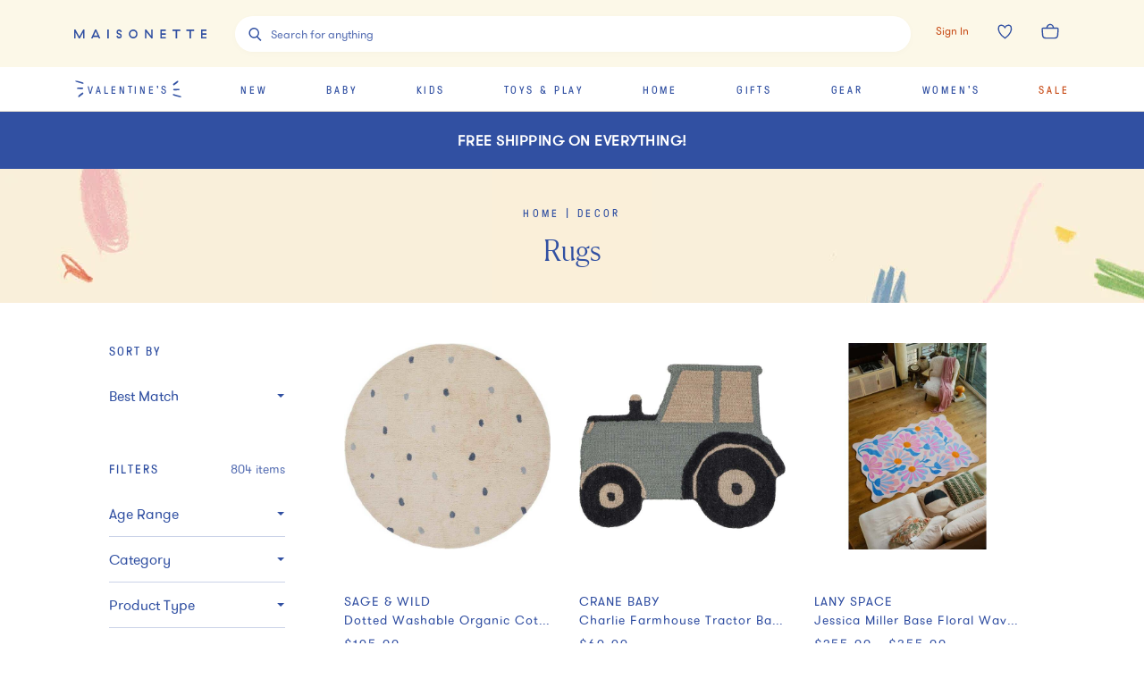

--- FILE ---
content_type: text/html; charset=utf-8
request_url: https://www.maisonette.com/shop/home/decor/rugs
body_size: 72205
content:
<!DOCTYPE html><html lang="en"><head><meta charSet="utf-8"/><meta name="viewport" content="width=device-width"/><title>Rugs - Shop Home Decor | Maisonette</title><meta name="description" content="Shop Maisonette&#x27;s curated selection of Rugs. Your one-stop shop for Home Decor from your favorite kids brands and more."/><meta property="og:title" content="Rugs - Shop Home Decor | Maisonette"/><meta property="og:url" content="https://www.maisonette.com"/><meta property="og:description" content="Shop Maisonette&#x27;s curated selection of Rugs. Your one-stop shop for Home Decor from your favorite kids brands and more."/><meta name="twitter:title" content="Rugs - Shop Home Decor | Maisonette"/><meta name="twitter:description" content="Shop Maisonette&#x27;s curated selection of Rugs. Your one-stop shop for Home Decor from your favorite kids brands and more."/><link rel="canonical" href="https://www.maisonette.com/shop/home/decor/rugs"/><meta name="next-head-count" content="10"/><script>
                  performance.mark('HEAD Start');
                </script><script>
                !function(t,e,n,s,a,c,i,o,p){t.AppsFlyerSdkObject=a,t.AF=t.AF||function(){(t.AF.q=t.AF.q||[]).push([Date.now()].concat(Array.prototype.slice.call(arguments)))},t.AF.id=t.AF.id||i,t.AF.plugins={},o=e.createElement(n),p=e.getElementsByTagName(n)[0],o.async=1,o.src="https://websdk.appsflyer.com?"+(c.length>0?"st="+c.split(",").sort().join(",")+"&":"")+(i.length>0?"af_id="+i:""),p.parentNode.insertBefore(o,p)}(window,document,"script",0,"AF","banners",{banners: {key: "aa7f9835-791b-4285-90cc-ade2052e5843"}})
                AF('banners', 'showBanner')
              </script><link rel="preload" href="/fonts/328A02_0_0.woff2" as="font" crossorigin="anonymous"/><link rel="preload" href="/fonts/GT-Pressura-Regular.woff2" as="font" crossorigin="anonymous"/><link rel="preload" href="/fonts/GT-Walsheim-Pro-Regular.woff2" as="font" crossorigin="anonymous"/><link rel="preload" href="/fonts/Canela-Light-Web.woff2" as="font" crossorigin="anonymous"/><link rel="preload" href="/fonts/neuzeit.woff2" as="font" crossorigin="anonymous"/><link rel="apple-touch-icon" sizes="180x180" href="/images/favicon/apple-touch-icon.png"/><link rel="icon" type="image/png" sizes="32x32" href="/images/favicon/favicon-32x32.png"/><link rel="icon" type="image/png" sizes="16x16" href="/images/favicon/favicon-16x16.png"/><link rel="manifest" href="/images/favicon/site.webmanifest"/><link rel="mask-icon" href="/images/favicon/safari-pinned-tab.svg" color="#3150A2"/><meta name="msapplication-TileColor" content="#da532c"/><meta name="theme-color" content="#2A4BA2"/><link rel="preconnect" href="https://assets.maisonette.com"/><link rel="preconnect" href="https://api.maisonette.com"/><link rel="preconnect" href="https://eclaire-content.maisonette.com"/><link rel="preconnect" href="https://ekr.zdassets.com"/><link rel="preconnect" href="https://fast.a.klaviyo.com"/><link rel="preconnect" href="https://t.paypal.com"/><link rel="preconnect" href="https://www.paypal.com"/><link rel="preconnect" href="https://www.google.com"/><link rel="preconnect" href="https://www.googleadservices.com"/><link rel="preconnect" href="https://www.google-analytics.com"/><link rel="preconnect" href="https://googleads.g.doubleclick.net"/><link rel="preconnect" href="https://dev.visualwebsiteoptimizer.com"/><script async="">
                window['dataLayer'] = window['dataLayer'] || [];
                // Inject user_id early if available from cookie
                  (function() {
                    try {
                      var userDataCookie = document.cookie.split('; ').find(function(row) {
                        return row.startsWith('maisonette_user_data=');
                      });
                      if (userDataCookie) {
                        var cookieValue = userDataCookie.split('=')[1];
                        var userData = JSON.parse(decodeURIComponent(cookieValue));
                        if (userData && userData.id) {
                          window['dataLayer'] = window['dataLayer'] || [];
                          window['dataLayer'].push({
                            user_id: userData.id.toString()
                          });
                        }
                      }
                    } catch (e) {
                      // Silently fail if cookie parsing fails
                    }
                  })();
                  (function(w,d,s,l,i){w[l]=w[l]||[];w[l].push({'gtm.start':
                  new Date().getTime(),event:'gtm.js'});var f=d.getElementsByTagName(s)[0],
                  j=d.createElement(s),dl=l!='dataLayer'?'&l='+l:'';j.async=true;j.src=
                  'https://www.googletagmanager.com/gtm.js?id='+i+dl;f.parentNode.insertBefore(j,f);
                  })(window,document,'script','dataLayer','GTM-NPQH7VV');
                  </script><script async="" type="text/javascript" src="https://apps.bazaarvoice.com/deployments/maisonette/main_site/production/en_US/bv.js"></script><script>
                LUX=(function(){var a=("undefined"!==typeof(LUX)&&"undefined"!==typeof(LUX.gaMarks)?LUX.gaMarks:[]);var d=("undefined"!==typeof(LUX)&&"undefined"!==typeof(LUX.gaMeasures)?LUX.gaMeasures:[]);var j="LUX_start";var k=window.performance;var l=("undefined"!==typeof(LUX)&&LUX.ns?LUX.ns:(Date.now?Date.now():+(new Date())));if(k&&k.timing&&k.timing.navigationStart){l=k.timing.navigationStart}function f(){if(k&&k.now){return k.now()}var o=Date.now?Date.now():+(new Date());return o-l}function b(n){if(k){if(k.mark){return k.mark(n)}else{if(k.webkitMark){return k.webkitMark(n)}}}a.push({name:n,entryType:"mark",startTime:f(),duration:0});return}function m(p,t,n){if("undefined"===typeof(t)&&h(j)){t=j}if(k){if(k.measure){if(t){if(n){return k.measure(p,t,n)}else{return k.measure(p,t)}}else{return k.measure(p)}}else{if(k.webkitMeasure){return k.webkitMeasure(p,t,n)}}}var r=0,o=f();if(t){var s=h(t);if(s){r=s.startTime}else{if(k&&k.timing&&k.timing[t]){r=k.timing[t]-k.timing.navigationStart}else{return}}}if(n){var q=h(n);if(q){o=q.startTime}else{if(k&&k.timing&&k.timing[n]){o=k.timing[n]-k.timing.navigationStart}else{return}}}d.push({name:p,entryType:"measure",startTime:r,duration:(o-r)});return}function h(n){return c(n,g())}function c(p,o){for(i=o.length-1;i>=0;i--){var n=o[i];if(p===n.name){return n}}return undefined}function g(){if(k){if(k.getEntriesByType){return k.getEntriesByType("mark")}else{if(k.webkitGetEntriesByType){return k.webkitGetEntriesByType("mark")}}}return a}return{mark:b,measure:m,gaMarks:a,gaMeasures:d}})();LUX.ns=(Date.now?Date.now():+(new Date()));LUX.ac=[];LUX.cmd=function(a){LUX.ac.push(a)};LUX.init=function(){LUX.cmd(["init"])};LUX.send=function(){LUX.cmd(["send"])};LUX.addData=function(a,b){LUX.cmd(["addData",a,b])};LUX_ae=[];window.addEventListener("error",function(a){LUX_ae.push(a)});LUX_al=[];if("function"===typeof(PerformanceObserver)&&"function"===typeof(PerformanceLongTaskTiming)){var LongTaskObserver=new PerformanceObserver(function(c){var b=c.getEntries();for(var a=0;a<b.length;a++){var d=b[a];LUX_al.push(d)}});try{LongTaskObserver.observe({type:["longtask"]})}catch(e){}};
              </script><script async="" crossorigin="anonymous" src="https://cdn.speedcurve.com/js/lux.js?id=533152030"></script><script type="text/javascript">
              (function(a,b,c,d,e,f,g){e['ire_o']=c;e[c]=e[c]||function(){(e[c].a=e[c].a||[]).push(arguments)};f=d.createElement(b);g=d.getElementsByTagName(b)[0];f.async=1;f.src=a;g.parentNode.insertBefore(f,g);})('https://d.impactradius-event.com/A2737899-4dc0-4af5-b2b2-dbd8248b1a3d1.js','script','ire',document,window);
                </script><script>
                  performance.mark('HEAD End')
                  performance.measure('HEAD Time', 'HEAD Start', 'HEAD End')
                </script><link rel="preload" href="https://assets.maisonette.com/_next/static/css/23b33e07ac1d4e39.css" as="style"/><link rel="stylesheet" href="https://assets.maisonette.com/_next/static/css/23b33e07ac1d4e39.css" data-n-g=""/><link rel="preload" href="https://assets.maisonette.com/_next/static/css/7c379a09b7d9be5c.css" as="style"/><link rel="stylesheet" href="https://assets.maisonette.com/_next/static/css/7c379a09b7d9be5c.css" data-n-p=""/><link rel="preload" href="https://assets.maisonette.com/_next/static/css/35ddfdb9db0a7112.css" as="style"/><link rel="stylesheet" href="https://assets.maisonette.com/_next/static/css/35ddfdb9db0a7112.css"/><noscript data-n-css=""></noscript><script defer="" nomodule="" src="https://assets.maisonette.com/_next/static/chunks/polyfills-c67a75d1b6f99dc8.js"></script><script defer="" src="https://assets.maisonette.com/_next/static/chunks/react_toastify.ae47fcea9afda94a.js"></script><script defer="" src="https://assets.maisonette.com/_next/static/chunks/320.3eb15fd1149295ae.js"></script><script defer="" src="https://assets.maisonette.com/_next/static/chunks/1060.dec6097fc84420fd.js"></script><script defer="" src="https://assets.maisonette.com/_next/static/chunks/4947-fa2ef963d618e741.js"></script><script defer="" src="https://assets.maisonette.com/_next/static/chunks/5626.8bbc0812366c2cb6.js"></script><script defer="" src="https://assets.maisonette.com/_next/static/chunks/3680.962131b1a8e668c4.js"></script><script defer="" src="https://assets.maisonette.com/_next/static/chunks/7887.2fcee9b4fe07f722.js"></script><script defer="" src="https://assets.maisonette.com/_next/static/chunks/337.a699b364cf710db0.js"></script><script defer="" src="https://assets.maisonette.com/_next/static/chunks/5069.ca91a6008e5ca529.js"></script><script defer="" src="https://assets.maisonette.com/_next/static/chunks/6084.5e4697d138985dd9.js"></script><script defer="" src="https://assets.maisonette.com/_next/static/chunks/9653.3985a92df14e2768.js"></script><script defer="" src="https://assets.maisonette.com/_next/static/chunks/5699.645a203a51e88dd5.js"></script><script defer="" src="https://assets.maisonette.com/_next/static/chunks/5714-028c622d4600056a.js"></script><script defer="" src="https://assets.maisonette.com/_next/static/chunks/5997-5af64599c2454d81.js"></script><script defer="" src="https://assets.maisonette.com/_next/static/chunks/6929-0d00e814f8a8d161.js"></script><script defer="" src="https://assets.maisonette.com/_next/static/chunks/7995.4cf0c9441854c54b.js"></script><script defer="" src="https://assets.maisonette.com/_next/static/chunks/8350.d31707eb4dfeea4a.js"></script><script defer="" src="https://assets.maisonette.com/_next/static/chunks/1926.7be8682fa9f7fa41.js"></script><script defer="" src="https://assets.maisonette.com/_next/static/chunks/9464.c8fcd05618265a5d.js"></script><script src="https://assets.maisonette.com/_next/static/chunks/webpack-41d747002703959c.js" defer=""></script><script src="https://assets.maisonette.com/_next/static/chunks/framework-3e58cadbcc365cda.js" defer=""></script><script src="https://assets.maisonette.com/_next/static/chunks/main-d4245c5b4c0dafcd.js" defer=""></script><script src="https://assets.maisonette.com/_next/static/chunks/pages/_app-ead5c20de89dd446.js" defer=""></script><script src="https://assets.maisonette.com/_next/static/chunks/29107295-b133b9f0bd8c6f37.js" defer=""></script><script src="https://assets.maisonette.com/_next/static/chunks/920-5d38caeca360553f.js" defer=""></script><script src="https://assets.maisonette.com/_next/static/chunks/3209-cd60e895ce614425.js" defer=""></script><script src="https://assets.maisonette.com/_next/static/chunks/2562-8563e0aa4eaeb3ca.js" defer=""></script><script src="https://assets.maisonette.com/_next/static/chunks/8489-8207ad3ff5efd77c.js" defer=""></script><script src="https://assets.maisonette.com/_next/static/chunks/129-57980407fe3874f3.js" defer=""></script><script src="https://assets.maisonette.com/_next/static/chunks/3917-f272572dca8e7a54.js" defer=""></script><script src="https://assets.maisonette.com/_next/static/chunks/6049-6bfd33e5ccba8b6d.js" defer=""></script><script src="https://assets.maisonette.com/_next/static/chunks/530-81a013234de09e3e.js" defer=""></script><script src="https://assets.maisonette.com/_next/static/chunks/5192-1b7002cacbac06d2.js" defer=""></script><script src="https://assets.maisonette.com/_next/static/chunks/1859-cb0945d4cf7305c6.js" defer=""></script><script src="https://assets.maisonette.com/_next/static/chunks/8404-17cefff63f0f0d0b.js" defer=""></script><script src="https://assets.maisonette.com/_next/static/chunks/8827-a23a5b639fb81ea4.js" defer=""></script><script src="https://assets.maisonette.com/_next/static/chunks/8277-99a16a13084a1a24.js" defer=""></script><script src="https://assets.maisonette.com/_next/static/chunks/7138-c4cebdbc3831e58a.js" defer=""></script><script src="https://assets.maisonette.com/_next/static/chunks/2501-f7cd9623036d1d60.js" defer=""></script><script src="https://assets.maisonette.com/_next/static/chunks/9907-ef7cb4347eadafc3.js" defer=""></script><script src="https://assets.maisonette.com/_next/static/chunks/9989-14493e18b8dcd06b.js" defer=""></script><script src="https://assets.maisonette.com/_next/static/chunks/1292-61f76bc64c7f0349.js" defer=""></script><script src="https://assets.maisonette.com/_next/static/chunks/56-b6b97036e7dc8fa3.js" defer=""></script><script src="https://assets.maisonette.com/_next/static/chunks/4312-e42ee563184df048.js" defer=""></script><script src="https://assets.maisonette.com/_next/static/chunks/5882-fd1633add9c3450c.js" defer=""></script><script src="https://assets.maisonette.com/_next/static/chunks/2257-249467c54e6d1f75.js" defer=""></script><script src="https://assets.maisonette.com/_next/static/chunks/5983-74873cc940cb7c51.js" defer=""></script><script src="https://assets.maisonette.com/_next/static/chunks/7096-660f421e71c1b47c.js" defer=""></script><script src="https://assets.maisonette.com/_next/static/chunks/pages/shop/%5B...cats%5D-1725942ef7c52426.js" defer=""></script><script src="https://assets.maisonette.com/_next/static/OJdqf50AnpNh9gEjKmkhg/_buildManifest.js" defer=""></script><script src="https://assets.maisonette.com/_next/static/OJdqf50AnpNh9gEjKmkhg/_ssgManifest.js" defer=""></script></head><body><div id="__next" data-reactroot=""><style data-emotion-css="1te5a0c">@-webkit-keyframes arrow-head{0%{-webkit-transform:translate3d(0,0,0);-ms-transform:translate3d(0,0,0);transform:translate3d(0,0,0);opacity:1;}49.5%{-webkit-transform:translate3d(100px,0,0);-ms-transform:translate3d(100px,0,0);transform:translate3d(100px,0,0);opacity:1;}50%{-webkit-transform:translate3d(100px,0,0);-ms-transform:translate3d(100px,0,0);transform:translate3d(100px,0,0);opacity:0;}50.5%{-webkit-transform:translate3d(-100px,0,0);-ms-transform:translate3d(-100px,0,0);transform:translate3d(-100px,0,0);opacity:0;}51%{-webkit-transform:translate3d(-100px,0,0);-ms-transform:translate3d(-100px,0,0);transform:translate3d(-100px,0,0);opacity:1;}100%{-webkit-transform:translate3d(0,0,0);-ms-transform:translate3d(0,0,0);transform:translate3d(0,0,0);opacity:1;}}@keyframes arrow-head{0%{-webkit-transform:translate3d(0,0,0);-ms-transform:translate3d(0,0,0);transform:translate3d(0,0,0);opacity:1;}49.5%{-webkit-transform:translate3d(100px,0,0);-ms-transform:translate3d(100px,0,0);transform:translate3d(100px,0,0);opacity:1;}50%{-webkit-transform:translate3d(100px,0,0);-ms-transform:translate3d(100px,0,0);transform:translate3d(100px,0,0);opacity:0;}50.5%{-webkit-transform:translate3d(-100px,0,0);-ms-transform:translate3d(-100px,0,0);transform:translate3d(-100px,0,0);opacity:0;}51%{-webkit-transform:translate3d(-100px,0,0);-ms-transform:translate3d(-100px,0,0);transform:translate3d(-100px,0,0);opacity:1;}100%{-webkit-transform:translate3d(0,0,0);-ms-transform:translate3d(0,0,0);transform:translate3d(0,0,0);opacity:1;}}@-webkit-keyframes spin{from{-webkit-transform:rotate(0);-ms-transform:rotate(0);transform:rotate(0);}to{-webkit-transform:rotate(359deg);-ms-transform:rotate(359deg);transform:rotate(359deg);}}@keyframes spin{from{-webkit-transform:rotate(0);-ms-transform:rotate(0);transform:rotate(0);}to{-webkit-transform:rotate(359deg);-ms-transform:rotate(359deg);transform:rotate(359deg);}}@font-face{font-family:'Canela Web';src:url('https://assets.maisonette.com/fonts/Canela-Light-Web.eot');src:url('https://assets.maisonette.com/fonts/Canela-Light-Web.eot?#iefix') format('embedded-opentype'),url('https://assets.maisonette.com/fonts/Canela-Light-Web.woff2') format('woff2'),url('https://assets.maisonette.com/fonts/Canela-Light-Web.woff') format('woff');font-weight:normal;font-style:normal;font-stretch:normal;font-display:swap;}@font-face{font-family:'GT Pressura Web';src:url('https://assets.maisonette.com/fonts/GT-Pressura-Regular.eot');src:url('https://assets.maisonette.com/fonts/GT-Pressura-Regular.eot?#iefix') format('embedded-opentype'),url('https://assets.maisonette.com/fonts/GT-Pressura-Regular.woff2') format('woff2'),url('https://assets.maisonette.com/fonts/GT-Pressura-Regular.woff') format('woff'),url('https://assets.maisonette.com/fonts/GT-Pressura-Regular.ttf') format('truetype');font-style:normal;font-display:swap;}@font-face{font-family:'GT Walsheim Web';src:url('https://assets.maisonette.com/fonts/GT-Walsheim-Pro-Regular.eot');src:url('https://assets.maisonette.com/fonts/GT-Walsheim-Pro-Regular.eot?#iefix') format('embedded-opentype'),url('https://assets.maisonette.com/fonts/GT-Walsheim-Pro-Regular.woff2') format('woff2'),url('https://assets.maisonette.com/fonts/GT-Walsheim-Pro-Regular.woff') format('woff'),url('https://assets.maisonette.com/fonts/GT-Walsheim-Pro-Regular.ttf') format('truetype');font-style:normal;font-display:swap;}html,body,div,span,applet,object,iframe,h1,h2,h3,h4,h5,h6,p,blockquote,pre,a,abbr,acronym,address,big,cite,code,del,dfn,em,img,ins,kbd,q,s,samp,small,strike,strong,sub,sup,tt,var,b,u,i,center,dl,dt,dd,ol,ul,li,fieldset,form,input,label,legend,table,caption,tbody,tfoot,thead,tr,th,td,article,aside,canvas,details,embed,figure,figcaption,footer,header,hgroup,menu,nav,output,ruby,section,summary,time,mark,audio,video{margin:0;padding:0;border:0;font-size:100%;font:inherit;vertical-align:baseline;}article,aside,details,figcaption,figure,footer,header,hgroup,menu,nav,section{display:block;}body{line-height:1;}ol,ul{list-style:none;}blockquote,q{quotes:none;}blockquote:before,blockquote:after,q:before,q:after{content:'';content:none;}table{border-collapse:collapse;border-spacing:0;}.Toastify__toast-container{z-index:9999;-webkit-transform:translate3d(0,0,9999px);position:fixed;padding:4px;width:320px;box-sizing:border-box;color:#fff;}.Toastify__toast-container--top-left{top:1em;left:1em;}.Toastify__toast-container--top-center{top:1em;left:50%;margin-left:-160px;}.Toastify__toast-container--top-right{top:1em;right:1em;}.Toastify__toast-container--bottom-left{bottom:1em;left:1em;}.Toastify__toast-container--bottom-center{bottom:1em;left:50%;margin-left:-160px;}.Toastify__toast-container--bottom-right{bottom:1em;right:1em;}@media only screen and (max-width:480px){.Toastify__toast-container{width:100vw;padding:0;left:0;margin:0;}.Toastify__toast-container--top-left,.Toastify__toast-container--top-center,.Toastify__toast-container--top-right{top:0;}.Toastify__toast-container--bottom-left,.Toastify__toast-container--bottom-center,.Toastify__toast-container--bottom-right{bottom:0;}.Toastify__toast-container--rtl{right:0;left:initial;}}.Toastify__toast{position:relative;min-height:64px;box-sizing:border-box;margin-bottom:1rem;padding:8px;border-radius:1px;box-shadow:0 1px 10px 0 rgba(0,0,0,0.1),0 2px 15px 0 rgba(0,0,0,0.05);display:-ms-flexbox;display:-webkit-box;display:-webkit-flex;display:-ms-flexbox;display:flex;-ms-flex-pack:justify;-webkit-box-pack:justify;-webkit-justify-content:space-between;-ms-flex-pack:justify;justify-content:space-between;max-height:800px;overflow:hidden;font-family:sans-serif;cursor:pointer;direction:ltr;}.Toastify__toast a{font-family:sans-serif;margin:0 0.5rem;}.Toastify__toast--rtl{direction:rtl;}.Toastify__toast--default{background:#fff;color:#aaa;}.Toastify__toast--info{background:#3150A2;}.Toastify__toast--success{background:#4B8B52;}.Toastify__toast--warning{background:#f1c40f;}.Toastify__toast--error{background:#f86B4E;}.Toastify__toast-body{margin:auto 0;-ms-flex:1;-webkit-flex:1;-ms-flex:1;flex:1;}@media only screen and (max-width:480px){.Toastify__toast{margin-bottom:0;}}.Toastify__close-button{color:#fff;font-weight:bold;font-size:14px;background:transparent;outline:none;border:none;padding:0;cursor:pointer;opacity:0.7;-webkit-transition:0.3s ease;transition:0.3s ease;-ms-flex-item-align:start;-webkit-align-self:flex-start;-ms-flex-item-align:start;align-self:flex-start;}.Toastify__close-button--default{color:#000;opacity:0.3;}.Toastify__close-button:hover,.Toastify__close-button:focus{opacity:1;}@-webkit-keyframes Toastify__trackProgress{0%{-webkit-transform:scaleX(1);-ms-transform:scaleX(1);transform:scaleX(1);}100%{-webkit-transform:scaleX(0);-ms-transform:scaleX(0);transform:scaleX(0);}}@keyframes Toastify__trackProgress{0%{-webkit-transform:scaleX(1);-ms-transform:scaleX(1);transform:scaleX(1);}100%{-webkit-transform:scaleX(0);-ms-transform:scaleX(0);transform:scaleX(0);}}.Toastify__progress-bar{position:absolute;bottom:0;left:0;width:100%;height:5px;z-index:9999;opacity:0.7;background-color:rgba(255,255,255,0.7);-webkit-transform-origin:left;-ms-transform-origin:left;transform-origin:left;}.Toastify__progress-bar--animated{-webkit-animation:Toastify__trackProgress linear 1 forwards;animation:Toastify__trackProgress linear 1 forwards;}.Toastify__progress-bar--controlled{-webkit-transition:-webkit-transform .2s;-webkit-transition:transform .2s;transition:transform .2s;}.Toastify__progress-bar--rtl{right:0;left:initial;-webkit-transform-origin:right;-ms-transform-origin:right;transform-origin:right;}.Toastify__progress-bar--default{background:linear-gradient(to right,#4cd964,#5ac8fa,#007aff,#34aadc,#5856d6,#ff2d55);}@-webkit-keyframes Toastify__bounceInRight{from,60%,75%,90%,to{-webkit-animation-timing-function:cubic-bezier(0.215,0.61,0.355,1);animation-timing-function:cubic-bezier(0.215,0.61,0.355,1);}from{opacity:0;-webkit-transform:translate3d(3000px,0,0);-ms-transform:translate3d(3000px,0,0);transform:translate3d(3000px,0,0);}60%{opacity:1;-webkit-transform:translate3d(-25px,0,0);-ms-transform:translate3d(-25px,0,0);transform:translate3d(-25px,0,0);}75%{-webkit-transform:translate3d(10px,0,0);-ms-transform:translate3d(10px,0,0);transform:translate3d(10px,0,0);}90%{-webkit-transform:translate3d(-5px,0,0);-ms-transform:translate3d(-5px,0,0);transform:translate3d(-5px,0,0);}to{-webkit-transform:none;-ms-transform:none;transform:none;}}@keyframes Toastify__bounceInRight{from,60%,75%,90%,to{-webkit-animation-timing-function:cubic-bezier(0.215,0.61,0.355,1);animation-timing-function:cubic-bezier(0.215,0.61,0.355,1);}from{opacity:0;-webkit-transform:translate3d(3000px,0,0);-ms-transform:translate3d(3000px,0,0);transform:translate3d(3000px,0,0);}60%{opacity:1;-webkit-transform:translate3d(-25px,0,0);-ms-transform:translate3d(-25px,0,0);transform:translate3d(-25px,0,0);}75%{-webkit-transform:translate3d(10px,0,0);-ms-transform:translate3d(10px,0,0);transform:translate3d(10px,0,0);}90%{-webkit-transform:translate3d(-5px,0,0);-ms-transform:translate3d(-5px,0,0);transform:translate3d(-5px,0,0);}to{-webkit-transform:none;-ms-transform:none;transform:none;}}@-webkit-keyframes Toastify__bounceOutRight{20%{opacity:1;-webkit-transform:translate3d(-20px,0,0);-ms-transform:translate3d(-20px,0,0);transform:translate3d(-20px,0,0);}to{opacity:0;-webkit-transform:translate3d(2000px,0,0);-ms-transform:translate3d(2000px,0,0);transform:translate3d(2000px,0,0);}}@keyframes Toastify__bounceOutRight{20%{opacity:1;-webkit-transform:translate3d(-20px,0,0);-ms-transform:translate3d(-20px,0,0);transform:translate3d(-20px,0,0);}to{opacity:0;-webkit-transform:translate3d(2000px,0,0);-ms-transform:translate3d(2000px,0,0);transform:translate3d(2000px,0,0);}}@-webkit-keyframes Toastify__bounceInLeft{from,60%,75%,90%,to{-webkit-animation-timing-function:cubic-bezier(0.215,0.61,0.355,1);animation-timing-function:cubic-bezier(0.215,0.61,0.355,1);}0%{opacity:0;-webkit-transform:translate3d(-3000px,0,0);-ms-transform:translate3d(-3000px,0,0);transform:translate3d(-3000px,0,0);}60%{opacity:1;-webkit-transform:translate3d(25px,0,0);-ms-transform:translate3d(25px,0,0);transform:translate3d(25px,0,0);}75%{-webkit-transform:translate3d(-10px,0,0);-ms-transform:translate3d(-10px,0,0);transform:translate3d(-10px,0,0);}90%{-webkit-transform:translate3d(5px,0,0);-ms-transform:translate3d(5px,0,0);transform:translate3d(5px,0,0);}to{-webkit-transform:none;-ms-transform:none;transform:none;}}@keyframes Toastify__bounceInLeft{from,60%,75%,90%,to{-webkit-animation-timing-function:cubic-bezier(0.215,0.61,0.355,1);animation-timing-function:cubic-bezier(0.215,0.61,0.355,1);}0%{opacity:0;-webkit-transform:translate3d(-3000px,0,0);-ms-transform:translate3d(-3000px,0,0);transform:translate3d(-3000px,0,0);}60%{opacity:1;-webkit-transform:translate3d(25px,0,0);-ms-transform:translate3d(25px,0,0);transform:translate3d(25px,0,0);}75%{-webkit-transform:translate3d(-10px,0,0);-ms-transform:translate3d(-10px,0,0);transform:translate3d(-10px,0,0);}90%{-webkit-transform:translate3d(5px,0,0);-ms-transform:translate3d(5px,0,0);transform:translate3d(5px,0,0);}to{-webkit-transform:none;-ms-transform:none;transform:none;}}@-webkit-keyframes Toastify__bounceOutLeft{20%{opacity:1;-webkit-transform:translate3d(20px,0,0);-ms-transform:translate3d(20px,0,0);transform:translate3d(20px,0,0);}to{opacity:0;-webkit-transform:translate3d(-2000px,0,0);-ms-transform:translate3d(-2000px,0,0);transform:translate3d(-2000px,0,0);}}@keyframes Toastify__bounceOutLeft{20%{opacity:1;-webkit-transform:translate3d(20px,0,0);-ms-transform:translate3d(20px,0,0);transform:translate3d(20px,0,0);}to{opacity:0;-webkit-transform:translate3d(-2000px,0,0);-ms-transform:translate3d(-2000px,0,0);transform:translate3d(-2000px,0,0);}}@-webkit-keyframes Toastify__bounceInUp{from,60%,75%,90%,to{-webkit-animation-timing-function:cubic-bezier(0.215,0.61,0.355,1);animation-timing-function:cubic-bezier(0.215,0.61,0.355,1);}from{opacity:0;-webkit-transform:translate3d(0,3000px,0);-ms-transform:translate3d(0,3000px,0);transform:translate3d(0,3000px,0);}60%{opacity:1;-webkit-transform:translate3d(0,-20px,0);-ms-transform:translate3d(0,-20px,0);transform:translate3d(0,-20px,0);}75%{-webkit-transform:translate3d(0,10px,0);-ms-transform:translate3d(0,10px,0);transform:translate3d(0,10px,0);}90%{-webkit-transform:translate3d(0,-5px,0);-ms-transform:translate3d(0,-5px,0);transform:translate3d(0,-5px,0);}to{-webkit-transform:translate3d(0,0,0);-ms-transform:translate3d(0,0,0);transform:translate3d(0,0,0);}}@keyframes Toastify__bounceInUp{from,60%,75%,90%,to{-webkit-animation-timing-function:cubic-bezier(0.215,0.61,0.355,1);animation-timing-function:cubic-bezier(0.215,0.61,0.355,1);}from{opacity:0;-webkit-transform:translate3d(0,3000px,0);-ms-transform:translate3d(0,3000px,0);transform:translate3d(0,3000px,0);}60%{opacity:1;-webkit-transform:translate3d(0,-20px,0);-ms-transform:translate3d(0,-20px,0);transform:translate3d(0,-20px,0);}75%{-webkit-transform:translate3d(0,10px,0);-ms-transform:translate3d(0,10px,0);transform:translate3d(0,10px,0);}90%{-webkit-transform:translate3d(0,-5px,0);-ms-transform:translate3d(0,-5px,0);transform:translate3d(0,-5px,0);}to{-webkit-transform:translate3d(0,0,0);-ms-transform:translate3d(0,0,0);transform:translate3d(0,0,0);}}@-webkit-keyframes Toastify__bounceOutUp{20%{-webkit-transform:translate3d(0,-10px,0);-ms-transform:translate3d(0,-10px,0);transform:translate3d(0,-10px,0);}40%,45%{opacity:1;-webkit-transform:translate3d(0,20px,0);-ms-transform:translate3d(0,20px,0);transform:translate3d(0,20px,0);}to{opacity:0;-webkit-transform:translate3d(0,-2000px,0);-ms-transform:translate3d(0,-2000px,0);transform:translate3d(0,-2000px,0);}}@keyframes Toastify__bounceOutUp{20%{-webkit-transform:translate3d(0,-10px,0);-ms-transform:translate3d(0,-10px,0);transform:translate3d(0,-10px,0);}40%,45%{opacity:1;-webkit-transform:translate3d(0,20px,0);-ms-transform:translate3d(0,20px,0);transform:translate3d(0,20px,0);}to{opacity:0;-webkit-transform:translate3d(0,-2000px,0);-ms-transform:translate3d(0,-2000px,0);transform:translate3d(0,-2000px,0);}}@-webkit-keyframes Toastify__bounceInDown{from,60%,75%,90%,to{-webkit-animation-timing-function:cubic-bezier(0.215,0.61,0.355,1);animation-timing-function:cubic-bezier(0.215,0.61,0.355,1);}0%{opacity:0;-webkit-transform:translate3d(0,-3000px,0);-ms-transform:translate3d(0,-3000px,0);transform:translate3d(0,-3000px,0);}60%{opacity:1;-webkit-transform:translate3d(0,25px,0);-ms-transform:translate3d(0,25px,0);transform:translate3d(0,25px,0);}75%{-webkit-transform:translate3d(0,-10px,0);-ms-transform:translate3d(0,-10px,0);transform:translate3d(0,-10px,0);}90%{-webkit-transform:translate3d(0,5px,0);-ms-transform:translate3d(0,5px,0);transform:translate3d(0,5px,0);}to{-webkit-transform:none;-ms-transform:none;transform:none;}}@keyframes Toastify__bounceInDown{from,60%,75%,90%,to{-webkit-animation-timing-function:cubic-bezier(0.215,0.61,0.355,1);animation-timing-function:cubic-bezier(0.215,0.61,0.355,1);}0%{opacity:0;-webkit-transform:translate3d(0,-3000px,0);-ms-transform:translate3d(0,-3000px,0);transform:translate3d(0,-3000px,0);}60%{opacity:1;-webkit-transform:translate3d(0,25px,0);-ms-transform:translate3d(0,25px,0);transform:translate3d(0,25px,0);}75%{-webkit-transform:translate3d(0,-10px,0);-ms-transform:translate3d(0,-10px,0);transform:translate3d(0,-10px,0);}90%{-webkit-transform:translate3d(0,5px,0);-ms-transform:translate3d(0,5px,0);transform:translate3d(0,5px,0);}to{-webkit-transform:none;-ms-transform:none;transform:none;}}@-webkit-keyframes Toastify__bounceOutDown{20%{-webkit-transform:translate3d(0,10px,0);-ms-transform:translate3d(0,10px,0);transform:translate3d(0,10px,0);}40%,45%{opacity:1;-webkit-transform:translate3d(0,-20px,0);-ms-transform:translate3d(0,-20px,0);transform:translate3d(0,-20px,0);}to{opacity:0;-webkit-transform:translate3d(0,2000px,0);-ms-transform:translate3d(0,2000px,0);transform:translate3d(0,2000px,0);}}@keyframes Toastify__bounceOutDown{20%{-webkit-transform:translate3d(0,10px,0);-ms-transform:translate3d(0,10px,0);transform:translate3d(0,10px,0);}40%,45%{opacity:1;-webkit-transform:translate3d(0,-20px,0);-ms-transform:translate3d(0,-20px,0);transform:translate3d(0,-20px,0);}to{opacity:0;-webkit-transform:translate3d(0,2000px,0);-ms-transform:translate3d(0,2000px,0);transform:translate3d(0,2000px,0);}}.Toastify__bounce-enter--top-left,.Toastify__bounce-enter--bottom-left{-webkit-animation-name:Toastify__bounceInLeft;animation-name:Toastify__bounceInLeft;}.Toastify__bounce-enter--top-right,.Toastify__bounce-enter--bottom-right{-webkit-animation-name:Toastify__bounceInRight;animation-name:Toastify__bounceInRight;}.Toastify__bounce-enter--top-center{-webkit-animation-name:Toastify__bounceInDown;animation-name:Toastify__bounceInDown;}.Toastify__bounce-enter--bottom-center{-webkit-animation-name:Toastify__bounceInUp;animation-name:Toastify__bounceInUp;}.Toastify__bounce-exit--top-left,.Toastify__bounce-exit--bottom-left{-webkit-animation-name:Toastify__bounceOutLeft;animation-name:Toastify__bounceOutLeft;}.Toastify__bounce-exit--top-right,.Toastify__bounce-exit--bottom-right{-webkit-animation-name:Toastify__bounceOutRight;animation-name:Toastify__bounceOutRight;}.Toastify__bounce-exit--top-center{-webkit-animation-name:Toastify__bounceOutUp;animation-name:Toastify__bounceOutUp;}.Toastify__bounce-exit--bottom-center{-webkit-animation-name:Toastify__bounceOutDown;animation-name:Toastify__bounceOutDown;}@-webkit-keyframes Toastify__zoomIn{from{opacity:0;-webkit-transform:scale3d(0.3,0.3,0.3);-ms-transform:scale3d(0.3,0.3,0.3);transform:scale3d(0.3,0.3,0.3);}50%{opacity:1;}}@keyframes Toastify__zoomIn{from{opacity:0;-webkit-transform:scale3d(0.3,0.3,0.3);-ms-transform:scale3d(0.3,0.3,0.3);transform:scale3d(0.3,0.3,0.3);}50%{opacity:1;}}@-webkit-keyframes Toastify__zoomOut{from{opacity:1;}50%{opacity:0;-webkit-transform:scale3d(0.3,0.3,0.3);-ms-transform:scale3d(0.3,0.3,0.3);transform:scale3d(0.3,0.3,0.3);}to{opacity:0;}}@keyframes Toastify__zoomOut{from{opacity:1;}50%{opacity:0;-webkit-transform:scale3d(0.3,0.3,0.3);-ms-transform:scale3d(0.3,0.3,0.3);transform:scale3d(0.3,0.3,0.3);}to{opacity:0;}}.Toastify__zoom-enter{-webkit-animation-name:Toastify__zoomIn;animation-name:Toastify__zoomIn;}.Toastify__zoom-exit{-webkit-animation-name:Toastify__zoomOut;animation-name:Toastify__zoomOut;}@-webkit-keyframes Toastify__flipIn{from{-webkit-transform:perspective(400px) rotate3d(1,0,0,90deg);-ms-transform:perspective(400px) rotate3d(1,0,0,90deg);transform:perspective(400px) rotate3d(1,0,0,90deg);-webkit-animation-timing-function:ease-in;animation-timing-function:ease-in;opacity:0;}40%{-webkit-transform:perspective(400px) rotate3d(1,0,0,-20deg);-ms-transform:perspective(400px) rotate3d(1,0,0,-20deg);transform:perspective(400px) rotate3d(1,0,0,-20deg);-webkit-animation-timing-function:ease-in;animation-timing-function:ease-in;}60%{-webkit-transform:perspective(400px) rotate3d(1,0,0,10deg);-ms-transform:perspective(400px) rotate3d(1,0,0,10deg);transform:perspective(400px) rotate3d(1,0,0,10deg);opacity:1;}80%{-webkit-transform:perspective(400px) rotate3d(1,0,0,-5deg);-ms-transform:perspective(400px) rotate3d(1,0,0,-5deg);transform:perspective(400px) rotate3d(1,0,0,-5deg);}to{-webkit-transform:perspective(400px);-ms-transform:perspective(400px);transform:perspective(400px);}}@keyframes Toastify__flipIn{from{-webkit-transform:perspective(400px) rotate3d(1,0,0,90deg);-ms-transform:perspective(400px) rotate3d(1,0,0,90deg);transform:perspective(400px) rotate3d(1,0,0,90deg);-webkit-animation-timing-function:ease-in;animation-timing-function:ease-in;opacity:0;}40%{-webkit-transform:perspective(400px) rotate3d(1,0,0,-20deg);-ms-transform:perspective(400px) rotate3d(1,0,0,-20deg);transform:perspective(400px) rotate3d(1,0,0,-20deg);-webkit-animation-timing-function:ease-in;animation-timing-function:ease-in;}60%{-webkit-transform:perspective(400px) rotate3d(1,0,0,10deg);-ms-transform:perspective(400px) rotate3d(1,0,0,10deg);transform:perspective(400px) rotate3d(1,0,0,10deg);opacity:1;}80%{-webkit-transform:perspective(400px) rotate3d(1,0,0,-5deg);-ms-transform:perspective(400px) rotate3d(1,0,0,-5deg);transform:perspective(400px) rotate3d(1,0,0,-5deg);}to{-webkit-transform:perspective(400px);-ms-transform:perspective(400px);transform:perspective(400px);}}@-webkit-keyframes Toastify__flipOut{from{-webkit-transform:perspective(400px);-ms-transform:perspective(400px);transform:perspective(400px);}30%{-webkit-transform:perspective(400px) rotate3d(1,0,0,-20deg);-ms-transform:perspective(400px) rotate3d(1,0,0,-20deg);transform:perspective(400px) rotate3d(1,0,0,-20deg);opacity:1;}to{-webkit-transform:perspective(400px) rotate3d(1,0,0,90deg);-ms-transform:perspective(400px) rotate3d(1,0,0,90deg);transform:perspective(400px) rotate3d(1,0,0,90deg);opacity:0;}}@keyframes Toastify__flipOut{from{-webkit-transform:perspective(400px);-ms-transform:perspective(400px);transform:perspective(400px);}30%{-webkit-transform:perspective(400px) rotate3d(1,0,0,-20deg);-ms-transform:perspective(400px) rotate3d(1,0,0,-20deg);transform:perspective(400px) rotate3d(1,0,0,-20deg);opacity:1;}to{-webkit-transform:perspective(400px) rotate3d(1,0,0,90deg);-ms-transform:perspective(400px) rotate3d(1,0,0,90deg);transform:perspective(400px) rotate3d(1,0,0,90deg);opacity:0;}}.Toastify__flip-enter{-webkit-animation-name:Toastify__flipIn;animation-name:Toastify__flipIn;}.Toastify__flip-exit{-webkit-animation-name:Toastify__flipOut;animation-name:Toastify__flipOut;}@-webkit-keyframes Toastify__slideInRight{from{-webkit-transform:translate3d(110%,0,0);-ms-transform:translate3d(110%,0,0);transform:translate3d(110%,0,0);visibility:visible;}to{-webkit-transform:translate3d(0,0,0);-ms-transform:translate3d(0,0,0);transform:translate3d(0,0,0);}}@keyframes Toastify__slideInRight{from{-webkit-transform:translate3d(110%,0,0);-ms-transform:translate3d(110%,0,0);transform:translate3d(110%,0,0);visibility:visible;}to{-webkit-transform:translate3d(0,0,0);-ms-transform:translate3d(0,0,0);transform:translate3d(0,0,0);}}@-webkit-keyframes Toastify__slideInLeft{from{-webkit-transform:translate3d(-110%,0,0);-ms-transform:translate3d(-110%,0,0);transform:translate3d(-110%,0,0);visibility:visible;}to{-webkit-transform:translate3d(0,0,0);-ms-transform:translate3d(0,0,0);transform:translate3d(0,0,0);}}@keyframes Toastify__slideInLeft{from{-webkit-transform:translate3d(-110%,0,0);-ms-transform:translate3d(-110%,0,0);transform:translate3d(-110%,0,0);visibility:visible;}to{-webkit-transform:translate3d(0,0,0);-ms-transform:translate3d(0,0,0);transform:translate3d(0,0,0);}}@-webkit-keyframes Toastify__slideInUp{from{-webkit-transform:translate3d(0,110%,0);-ms-transform:translate3d(0,110%,0);transform:translate3d(0,110%,0);visibility:visible;}to{-webkit-transform:translate3d(0,0,0);-ms-transform:translate3d(0,0,0);transform:translate3d(0,0,0);}}@keyframes Toastify__slideInUp{from{-webkit-transform:translate3d(0,110%,0);-ms-transform:translate3d(0,110%,0);transform:translate3d(0,110%,0);visibility:visible;}to{-webkit-transform:translate3d(0,0,0);-ms-transform:translate3d(0,0,0);transform:translate3d(0,0,0);}}@-webkit-keyframes Toastify__slideInDown{from{-webkit-transform:translate3d(0,-110%,0);-ms-transform:translate3d(0,-110%,0);transform:translate3d(0,-110%,0);visibility:visible;}to{-webkit-transform:translate3d(0,0,0);-ms-transform:translate3d(0,0,0);transform:translate3d(0,0,0);}}@keyframes Toastify__slideInDown{from{-webkit-transform:translate3d(0,-110%,0);-ms-transform:translate3d(0,-110%,0);transform:translate3d(0,-110%,0);visibility:visible;}to{-webkit-transform:translate3d(0,0,0);-ms-transform:translate3d(0,0,0);transform:translate3d(0,0,0);}}@-webkit-keyframes Toastify__slideOutRight{from{-webkit-transform:translate3d(0,0,0);-ms-transform:translate3d(0,0,0);transform:translate3d(0,0,0);}to{visibility:hidden;-webkit-transform:translate3d(110%,0,0);-ms-transform:translate3d(110%,0,0);transform:translate3d(110%,0,0);}}@keyframes Toastify__slideOutRight{from{-webkit-transform:translate3d(0,0,0);-ms-transform:translate3d(0,0,0);transform:translate3d(0,0,0);}to{visibility:hidden;-webkit-transform:translate3d(110%,0,0);-ms-transform:translate3d(110%,0,0);transform:translate3d(110%,0,0);}}@-webkit-keyframes Toastify__slideOutLeft{from{-webkit-transform:translate3d(0,0,0);-ms-transform:translate3d(0,0,0);transform:translate3d(0,0,0);}to{visibility:hidden;-webkit-transform:translate3d(-110%,0,0);-ms-transform:translate3d(-110%,0,0);transform:translate3d(-110%,0,0);}}@keyframes Toastify__slideOutLeft{from{-webkit-transform:translate3d(0,0,0);-ms-transform:translate3d(0,0,0);transform:translate3d(0,0,0);}to{visibility:hidden;-webkit-transform:translate3d(-110%,0,0);-ms-transform:translate3d(-110%,0,0);transform:translate3d(-110%,0,0);}}@-webkit-keyframes Toastify__slideOutDown{from{-webkit-transform:translate3d(0,0,0);-ms-transform:translate3d(0,0,0);transform:translate3d(0,0,0);}to{visibility:hidden;-webkit-transform:translate3d(0,500px,0);-ms-transform:translate3d(0,500px,0);transform:translate3d(0,500px,0);}}@keyframes Toastify__slideOutDown{from{-webkit-transform:translate3d(0,0,0);-ms-transform:translate3d(0,0,0);transform:translate3d(0,0,0);}to{visibility:hidden;-webkit-transform:translate3d(0,500px,0);-ms-transform:translate3d(0,500px,0);transform:translate3d(0,500px,0);}}@-webkit-keyframes Toastify__slideOutUp{from{-webkit-transform:translate3d(0,0,0);-ms-transform:translate3d(0,0,0);transform:translate3d(0,0,0);}to{visibility:hidden;-webkit-transform:translate3d(0,-500px,0);-ms-transform:translate3d(0,-500px,0);transform:translate3d(0,-500px,0);}}@keyframes Toastify__slideOutUp{from{-webkit-transform:translate3d(0,0,0);-ms-transform:translate3d(0,0,0);transform:translate3d(0,0,0);}to{visibility:hidden;-webkit-transform:translate3d(0,-500px,0);-ms-transform:translate3d(0,-500px,0);transform:translate3d(0,-500px,0);}}.Toastify__slide-enter--top-left,.Toastify__slide-enter--bottom-left{-webkit-animation-name:Toastify__slideInLeft;animation-name:Toastify__slideInLeft;}.Toastify__slide-enter--top-right,.Toastify__slide-enter--bottom-right{-webkit-animation-name:Toastify__slideInRight;animation-name:Toastify__slideInRight;}.Toastify__slide-enter--top-center{-webkit-animation-name:Toastify__slideInDown;animation-name:Toastify__slideInDown;}.Toastify__slide-enter--bottom-center{-webkit-animation-name:Toastify__slideInUp;animation-name:Toastify__slideInUp;}.Toastify__slide-exit--top-left,.Toastify__slide-exit--bottom-left{-webkit-animation-name:Toastify__slideOutLeft;animation-name:Toastify__slideOutLeft;}.Toastify__slide-exit--top-right,.Toastify__slide-exit--bottom-right{-webkit-animation-name:Toastify__slideOutRight;animation-name:Toastify__slideOutRight;}.Toastify__slide-exit--top-center{-webkit-animation-name:Toastify__slideOutUp;animation-name:Toastify__slideOutUp;}.Toastify__slide-exit--bottom-center{-webkit-animation-name:Toastify__slideOutDown;animation-name:Toastify__slideOutDown;}#nprogress{pointer-events:none;-webkit-transition:none !important;transition:none !important;}#nprogress .bar-wrapper{z-index:6000;width:100%;height:0.4rem;background:#F9E6C3;}#nprogress .bar{width:100%;height:0.4rem;background:#2F4DA1;}html{box-sizing:border-box;font-size:10px;}*,*::before,*::after{box-sizing:inherit;}*:focus{outline:none;}body{-webkit-font-smoothing:antialiased;font-family:GT Walsheim Web,Helvetica,Trebuchet MS,sans-serif;font-size:1.5rem;line-height:1.5;margin:0;padding:0;overflow-x:hidden;text-rendering:optimizeLegibility;}a{color:#3150A2;display:inline-block;font-family:GT Walsheim Web,Helvetica,Trebuchet MS,sans-serif;-webkit-letter-spacing:0.05rem;-moz-letter-spacing:0.05rem;-ms-letter-spacing:0.05rem;letter-spacing:0.05rem;-webkit-text-decoration:underline;text-decoration:underline;}em{font-style:italic;}input,textarea,button,select{border-radius:0;}input:-webkit-autofill,input:-webkit-autofill:hover,input:-webkit-autofill:focus,input:-webkit-autofill:active{-webkit-transition:background-color 60000s ease-in-out 0s !important;transition:background-color 60000s ease-in-out 0s !important;}::selection{background:#3150A2;color:#FCF8E8;text-shadow:none;}.cms-content b{font-weight:bold;}.lazyload,.lazyloading{opacity:0;}.lazyloaded{opacity:1;-webkit-transition:opacity 300ms ease-in-out;transition:opacity 300ms ease-in-out;}.page-transition-enter{opacity:0;}.page-transition-enter-active{opacity:1;-webkit-transition:opacity 300ms;transition:opacity 300ms;}.page-transition-exit{opacity:1;}.page-transition-exit-active{opacity:0;-webkit-transition:opacity 300ms;transition:opacity 300ms;}.skiptocontent{position:absolute;width:1px;height:1px;padding:0;margin:-1px;overflow:hidden;-webkit-clip:rect(0,0,0,0);clip:rect(0,0,0,0);border:0;}.skiptocontent:focus{pointer-events:auto;opacity:1;background:#3150A2;}.story__hero{text-align:center;padding:0;}@media screen and (min-width:768px){.story__hero{padding:6rem 0;margin:0 auto;width:1200px;max-width:100%;}}.story__hero .heading--2{color:#3150A2;}.story__hero .home-edits__heading-link{font-size:1.2rem;font-family:GT Pressura Web,Arial Narrow,Arial,sans-serif;-webkit-text-decoration:none;text-decoration:none;text-transform:uppercase;-webkit-letter-spacing:0.24em;-moz-letter-spacing:0.24em;-ms-letter-spacing:0.24em;letter-spacing:0.24em;}.story__hero .home-edits__heading-link:hover{opacity:0.75;}.story__hero .shop-now{border-bottom:3px solid #3150A2;}.hr{height:1px;width:100%;background:#b5c1dc;border:none;margin:2.9297rem 0;-webkit-order:99;-ms-flex-order:99;order:99;}.markup{color:#3150A2;font-family:GT Walsheim Web,Helvetica,Trebuchet MS,sans-serif;}.markup hr{width:calc(100vw - 50px);margin:4.5rem 3rem;}@media screen and (min-width:1200px){.markup hr{width:100%;margin:4.5rem auto;}}.careers-element{display:-webkit-box;display:-webkit-flex;display:-ms-flexbox;display:flex;border-top:1px solid #3150A2;-webkit-flex-direction:column;-ms-flex-direction:column;flex-direction:column;padding:2.3438rem 0;}.careers-element a{font-family:inherit;}@media screen and (min-width:768px){.careers-element{-webkit-flex-direction:row;-ms-flex-direction:row;flex-direction:row;}}.careers-element .exported-heading{font-family:Canela Web,Big Caslon,Times New Roman,Times,serif;font-size:2.3438rem;-webkit-flex:0 0 auto;-ms-flex:0 0 auto;flex:0 0 auto;padding-right:2.3438rem;width:100%;}@media screen and (min-width:768px){.careers-element .exported-heading{margin-bottom:0;width:25%;}}@media screen and (min-width:768px){.careers-element .paragraph{width:75%;}}.le-scoop__header{border-bottom:1px solid #9cb1dc;display:block;padding:35px 0;text-align:center;width:100%;}.le-scoop__title{font-family:Canela Web,Times New Roman,Times,"serif";font-size:35px;padding-bottom:10px;}.le-scoop__title-image{height:60px;}.le-scoop__subtitle{color:#f86b4e;font-family:GT Pressura Web,Helvetica,Arial,"sans-serif";font-size:13px;-webkit-letter-spacing:.15em;-moz-letter-spacing:.15em;-ms-letter-spacing:.15em;letter-spacing:.15em;text-transform:uppercase;}.le-scoop a{-webkit-text-decoration:none;text-decoration:none;}.home-taxon__heading-action{border-bottom:2px solid #3150a2;cursor:pointer;display:inline-block;font-family:GT Pressura Web,Helvetica,Arial,"sans-serif";font-size:12px;line-height:1em;-webkit-letter-spacing:.24em;-moz-letter-spacing:.24em;-ms-letter-spacing:.24em;letter-spacing:.24em;margin-top:18px;padding-bottom:8px;text-transform:uppercase;}.story-image-bts__text-and-image{display:-webkit-box;display:-webkit-flex;display:-ms-flexbox;display:flex;-webkit-flex-direction:column;-ms-flex-direction:column;flex-direction:column;-webkit-box-pack:justify;-webkit-justify-content:space-between;-ms-flex-pack:justify;justify-content:space-between;padding:30px 10px;width:100%;}.story-image-bts__text-and-image-text--primary{margin:auto 0;position:relative;text-align:center;width:100%;}.story-image-bts__text-and-image-images{-webkit-order:-1;-ms-flex-order:-1;order:-1;padding-bottom:30px;width:100%;}.story-image-bts__text-and-image-images > img{width:100%;}.story-image-bts__text-and-image.-image{height:auto;object-fit:cover;width:100%;}@media screen and (min-width:700px){.story-image-bts__text-and-image{-webkit-flex-direction:row;-ms-flex-direction:row;flex-direction:row;margin:0 auto;max-width:100%;padding:60px 0;width:1090px;}.story-image-bts__text-and-image-text--primary{display:block;-webkit-order:-1;-ms-flex-order:-1;order:-1;width:29.816%;}}@media screen and (min-width:1024px){.story-image-bts__text-and-image-images{display:block;padding:0;-webkit-order:2;-ms-flex-order:2;order:2;width:63.76%;}}html.no-details details > summary::before{content:none !important;display:none !important;}.story__image{margin-left:auto;margin-right:auto;text-align:center;margin-top:-2rem;width:auto !important;}.story__image img,.story__image a{display:block;}@media screen and (min-width:768px){.story__image{padding-left:3rem;padding-right:3rem;margin-top:0;margin-bottom:0 !important;}}@media screen and (min-width:992px){.story__image{padding-top:3rem;padding-left:6.5vw;padding-right:6.5vw;}}.ontheroad{text-align:center;margin:-2rem 0;overflow:hidden;}.ontheroad a{-webkit-text-decoration:none;text-decoration:none;}.ontheroad .map-right h2{color:#C84D19;}.ontheroad .map-right a{font-family:GT Walsheim Web,Helvetica,Trebuchet MS,sans-serif;display:block;}.ontheroad .ontheroad-panel h2 a{font-family:Canela Web,Big Caslon,Times New Roman,Times,serif;}.pp-bg{z-index:5000;}.pp-bg h1,.pp-bg p{padding:0 !important;}.pp-bg .home__signup__input{width:28rem;border:1px solid #FFFFFF;background:transparent;}.pp-bg input[type="submit"]{-webkit-appearance:none;}.story__hero__card{box-sizing:content-box;margin:0 auto 50px auto;padding:50px 2rem 0;}@media screen and (min-width:768px){.story__hero__card{padding:4rem 6rem 0;margin:0 auto;}}.story__hero__card .heading--2{padding:0 15px;line-height:40px;font-size:3rem;line-height:3.5rem;margin-bottom:0.75em;}@media screen and (min-width:768px){.story__hero__card .heading--2{padding:4rem 6rem 0 !important;background-position-x:calc(0% + 4.6rem),calc(100% - 4.6rem) !important;background-position-y:calc(50% + 2rem) !important;margin-bottom:36px;}}.heading--2,.heading--3{font-family:Canela Web,Big Caslon,Times New Roman,Times,serif;line-height:4rem;font-size:3.5rem;}.press{padding:0 2.5rem;}@media screen and (min-width:992px){.press{padding:9rem 15.6rem 8rem;max-width:1920px;}}.banners__items--three{display:-webkit-box;display:-webkit-flex;display:-ms-flexbox;display:flex;-webkit-flex-direction:column;-ms-flex-direction:column;flex-direction:column;text-align:center;}@media screen and (min-width:768px){.banners__items--three{-webkit-flex-direction:row;-ms-flex-direction:row;flex-direction:row;}}@media screen and (min-width:992px){.banners__items--three{margin:0 -5rem;}}.banners__items--three .banners__item{width:200px;margin:0 auto;padding:4rem 0 3rem;}@media screen and (min-width:992px){.banners__items--three .banners__item{width:33.33333%;padding:6rem 5rem 0;}}@media screen and (min-width:768px){.banners__items--three .banners__item{padding:4rem 1.5rem 0;}}.banners__item{text-align:center;padding-top:4rem;}@media screen and (min-width:768px){.banners__item{padding-top:6rem;}}.banners__item .heading--2{margin:2rem 0;font-size:2.5rem;line-height:3rem;}.banners__item .paragraph{margin:3rem auto;max-width:700px;}.circle img{border-radius:100%;width:100%;}.home__signup{background:#3150A2;color:#FFFFFF;padding:1rem 6.5vw 5rem;text-align:center;}.home__signup label{display:block;font-family:Canela Web,Big Caslon,Times New Roman,Times,serif;}.lx_hero_section{margin-bottom:0;padding:0;}@media screen and (min-width:768px){.lx_hero_section{margin-bottom:4.5rem;}}@media screen and (min-width:1200px){.lx_hero_section{padding:4rem 0 1rem;}}.lx_hero_section .lx_hero_slider .lx_hero_slides{max-width:1090px;width:100%;margin:-2rem auto 0;text-align:center;}@media screen and (min-width:992px){.lx_hero_section .lx_hero_slider .lx_hero_slides{margin:0 auto 12rem;max-width:100%;width:1090px;}}@media screen and (min-width:1200px){.lx_hero_section .lx_hero_slider .lx_hero_slides{max-width:100%;width:1400px;}}.lx_hero_section .lx_hero_slider .lx_hero_slides .hero__image img{max-width:100%;}.double__banner__copy{text-align:center;margin:6rem auto 2rem;padding:0 2.5rem;}.lx_home_items_section{padding:0;max-width:1090px;width:100%;text-align:center;margin:auto;overflow:hidden;}@media screen and (min-width:1200px){.lx_home_items_section{max-width:100%;width:1400px;}}.lx_home_items_section .lx_home_heading{padding:0 2.5rem;}.lx_home_items_section .lx_home_heading_lg{margin-bottom:6rem;}.lx_home_items_section .lx_home_heading .heading--3{font-size:3rem;line-height:3rem;margin-bottom:0;}.lx_home_items_section img{max-width:100%;}.lx_home_items_section .items_two{margin:0;overflow:auto;}@media screen and (min-width:992px){.lx_home_items_section .items_two{margin-left:-4rem;}}.lx_home_items_section .items_two .lx_home_item{width:100%;padding:0;float:none;margin:0;}@media screen and (min-width:992px){.lx_home_items_section .items_two .lx_home_item{width:50%;padding-left:4rem;text-align:center;float:left;}}.lx_home_items_section .items_two .lx_home_item + .lx_home_item{margin-top:6rem;}@media screen and (min-width:992px){.lx_home_items_section .items_two .lx_home_item + .lx_home_item{margin-top:0;}}.lx_home_item .circle-img img{border-radius:100%;width:95%;height:95%;max-height:100%;max-width:100%;}@media screen and (min-width:768px){.lx_home_item .circle-img img{width:unset;height:unset;}}@media screen and (min-width:1200px){.lx_home_item .circle-img img{width:100%;height:100%;}}.lx_home_items_section .items_two .lx_home_item .lx_home_item_card{padding-top:3rem;}.markup .home__signup{background:#616FA8;margin:0 auto;padding:4rem 3rem;position:relative;}.markup .home__signup__form{display:-webkit-box;display:-webkit-flex;display:-ms-flexbox;display:flex;-webkit-flex-direction:column;-ms-flex-direction:column;flex-direction:column;margin:0 auto;max-width:52rem;position:relative;width:100%;z-index:1;}.markup .home__signup__label{color:#FFFFFF;display:block;-webkit-flex:0 100%;-ms-flex:0 100%;flex:0 100%;font-family:Canela Web,Big Caslon,Times New Roman,Times,serif;font-size:2.3438rem;line-height:1.2;margin-bottom:3rem;text-align:center;}@media screen and (min-width:600px){.markup .home__signup__label{margin-bottom:6rem;}}.markup .home__signup__wrap{position:relative;width:100%;display:-webkit-box;display:-webkit-flex;display:-ms-flexbox;display:flex;-webkit-flex-direction:column;-ms-flex-direction:column;flex-direction:column;}@media screen and (min-width:600px){.markup .home__signup__wrap{-webkit-flex-direction:row;-ms-flex-direction:row;flex-direction:row;}}.markup .home__signup__input{-webkit-appearance:none;-moz-appearance:none;appearance:none;background-color:transparent;background:#616FA8;border-radius:0;border:1px solid #FFFFFF;box-sizing:border-box;color:#FFFFFF;font-family:GT Pressura Web,Arial Narrow,Arial,sans-serif;font-size:1.2rem;height:4.7rem;-webkit-letter-spacing:0.24em;-moz-letter-spacing:0.24em;-ms-letter-spacing:0.24em;letter-spacing:0.24em;margin-bottom:1rem;outline:0;padding-left:3.6rem;padding:0 3.6rem;text-transform:uppercase;width:100%;width:100%;}.markup .home__signup__input::-webkit-input-placeholder{color:#FFFFFF;}.markup .home__signup__input::-moz-placeholder{color:#FFFFFF;}.markup .home__signup__input:-ms-input-placeholder{color:#FFFFFF;}.markup .home__signup__input::placeholder{color:#FFFFFF;}.markup .home__signup .button{-webkit-appearance:none;-moz-appearance:none;appearance:none;background:#FFFFFF;border:0 none;box-sizing:border-box;color:#3150A2;color:inherit;cursor:pointer;-webkit-flex:1;-ms-flex:1;flex:1;font-family:GT Pressura Web,Arial Narrow,Arial,sans-serif;font-size:1.2rem;font:inherit;height:4.7rem;-webkit-letter-spacing:.24em;-moz-letter-spacing:.24em;-ms-letter-spacing:.24em;letter-spacing:.24em;line-height:4rem;margin:0;max-height:4.7rem;min-width:145px;opacity:1;overflow:hidden;padding:0 3.5rem;text-transform:uppercase;-webkit-transition-duration:400ms;transition-duration:400ms;-webkit-transition-property:opacity;transition-property:opacity;-webkit-transition-timing-function:cubic-bezier(0.390,0.575,0.565,1.000);transition-timing-function:cubic-bezier(0.390,0.575,0.565,1.000);width:auto;}.markup .home__signup .button > i{font-family:GT Pressura Web,Arial Narrow,Arial,sans-serif;font-size:1.2rem;}#maincontent .doodle-panel h2 + ul > li > a{border-bottom:0 none;}#maincontent .doodle-panel-content a{-webkit-text-decoration:none;text-decoration:none;}#maincontent .doodle-instagram-image a,#maincontent .doodle-instagram-image img{display:block;}#maincontent .story__hero__card.hero--no-image{margin-bottom:2rem;}.iiz__zoom-portal .iiz__close.iiz__btn.iiz__close--visible{top:12px;right:12px;background:#eee;}.iiz__zoom-portal .iiz__close.iiz__btn.iiz__close--visible::before{width:24px;height:24px;background-image:linear-gradient(#3150a2,#3150a2),linear-gradient(#3150a2,#3150a2);}</style><a class="skiptocontent" href="#maincontent">skip to main content</a><style data-emotion-css="1mi0so5">.css-1mi0so5{text-align:center;}.css-1mi0so5 > div{padding-left:12px;padding-right:12px;}.css-1mi0so5 > div a{color:white;-webkit-text-decoration:underline;text-decoration:underline;}</style><div class="Toastify"></div><div id="main" data-invesp-id="Page" data-test-id="DefaultLayout"><style data-emotion-css="lbnnw">.css-lbnnw{position:-webkit-sticky;position:sticky;z-index:2999;top:0;}</style><div class="css-lbnnw ejv3ukz0"><style data-emotion-css="8twdh9">.css-8twdh9{background-color:#FCF8E8;display:-webkit-box;display:-webkit-flex;display:-ms-flexbox;display:flex;-webkit-flex-direction:column;-ms-flex-direction:column;flex-direction:column;position:-webkit-sticky;position:sticky;width:100%;z-index:2010;}@media (min-width:992px){.css-8twdh9{height:17rem;padding-bottom:0;z-index:2010;height:auto;}}</style><header data-vwo-id="app-navigation-header" class="css-8twdh9 e1h4zwpo0"><style data-emotion-css="lx7j7n">.css-lx7j7n{display:grid;grid-template-columns:1fr max-content 1fr;padding-bottom:1rem;background-color:#FCF8E8;border:none;-webkit-flex:1;-ms-flex:1;flex:1;padding-top:1rem;position:relative;width:100%;margin-left:auto;margin-right:auto;padding-left:3rem;padding-right:3rem;padding-left:0;padding-right:0;}@media (min-width:992px){.css-lx7j7n{display:-webkit-box;display:-webkit-flex;display:-ms-flexbox;display:flex;}}@media screen and (min-width:992px){.css-lx7j7n{padding-left:6.5vw;padding-right:6.5vw;}}</style><div class="css-lx7j7n e1h4zwpo1"><style data-emotion-css="bpgr90">@media (min-width:992px){.css-bpgr90{display:none;}}</style><div class="css-bpgr90 e1h4zwpo6"><style data-emotion-css="k008qs">.css-k008qs{display:-webkit-box;display:-webkit-flex;display:-ms-flexbox;display:flex;}</style><div class="css-k008qs e1h4zwpo2"><style data-emotion-css="uh34z5">.css-uh34z5{-webkit-align-items:center;-webkit-box-align:center;-ms-flex-align:center;align-items:center;background-color:transparent;border-color:transparent;display:-webkit-box;display:-webkit-flex;display:-ms-flexbox;display:flex;height:4.4rem;width:4.4rem;outline:initial;overflow:initial;padding:1rem;position:relative;z-index:initial;}.css-uh34z5:hover{opacity:100;}.css-uh34z5 i,.css-uh34z5 i::before,.css-uh34z5 i::after{display:block;background-color:#3150A2;height:1px;-webkit-transition:-webkit-transform 400ms cubic-bezier(0.165,0.840,0.440,1);-webkit-transition:transform 400ms cubic-bezier(0.165,0.840,0.440,1);transition:transform 400ms cubic-bezier(0.165,0.840,0.440,1);width:100%;}.css-uh34z5 i{text-indent:-9999px;position:relative;z-index:4000;}.css-uh34z5 i::before,.css-uh34z5 i::after{content:'';position:absolute;}.css-uh34z5 i::before{top:-7px;}.css-uh34z5 i::after{bottom:-7px;}.css-uh34z5::after{background-color:#FAEFD9;content:'';height:0;left:calc(-28rem - 1rem - 2px);opacity:0;overflow:hidden;position:absolute;top:-50vh;width:150vw;-webkit-transition:opacity 400ms cubic-bezier(0.165,0.840,0.440,1);transition:opacity 400ms cubic-bezier(0.165,0.840,0.440,1);}@media (min-width:992px){.css-uh34z5{display:none;}}</style><style data-emotion-css="1ra05kp">.css-1ra05kp{-webkit-appearance:none;-moz-appearance:none;appearance:none;background:transparent;border:none;box-sizing:border-box;color:inherit;cursor:pointer;display:-webkit-box;display:-webkit-flex;display:-ms-flexbox;display:flex;font:inherit;-webkit-letter-spacing:.24em;-moz-letter-spacing:.24em;-ms-letter-spacing:.24em;letter-spacing:.24em;line-height:4rem;margin:0;max-height:4.4rem;opacity:1;overflow:hidden;padding:0;text-transform:uppercase;-webkit-transition-property:opacity;transition-property:opacity;width:auto;-moz-osx-font-smoothing:inherit;-webkit-appearance:none;-moz-appearance:none;appearance:none;-webkit-font-smoothing:inherit;-webkit-backface-visibility:hidden;background-color:#3150A2;border:0.2rem solid #3150A2;color:#FFFFFF;font-family:GT Pressura Web,Arial Narrow,Arial,sans-serif;font-size:1.2rem;-webkit-transition-duration:400ms;transition-duration:400ms;-webkit-transition-timing-function:cubic-bezier(0.390,0.575,0.565,1.000);transition-timing-function:cubic-bezier(0.390,0.575,0.565,1.000);-webkit-align-items:center;-webkit-box-align:center;-ms-flex-align:center;align-items:center;background-color:transparent;border-color:transparent;display:-webkit-box;display:-webkit-flex;display:-ms-flexbox;display:flex;height:4.4rem;width:4.4rem;outline:initial;overflow:initial;padding:1rem;position:relative;z-index:initial;}.css-1ra05kp:active{outline:0;}.css-1ra05kp:hover{opacity:0.75;}.css-1ra05kp[disabled]{cursor:not-allowed;opacity:0.5;}.css-1ra05kp svg{width:4rem;height:4rem;}.css-1ra05kp:hover{opacity:100;}.css-1ra05kp i,.css-1ra05kp i::before,.css-1ra05kp i::after{display:block;background-color:#3150A2;height:1px;-webkit-transition:-webkit-transform 400ms cubic-bezier(0.165,0.840,0.440,1);-webkit-transition:transform 400ms cubic-bezier(0.165,0.840,0.440,1);transition:transform 400ms cubic-bezier(0.165,0.840,0.440,1);width:100%;}.css-1ra05kp i{text-indent:-9999px;position:relative;z-index:4000;}.css-1ra05kp i::before,.css-1ra05kp i::after{content:'';position:absolute;}.css-1ra05kp i::before{top:-7px;}.css-1ra05kp i::after{bottom:-7px;}.css-1ra05kp::after{background-color:#FAEFD9;content:'';height:0;left:calc(-28rem - 1rem - 2px);opacity:0;overflow:hidden;position:absolute;top:-50vh;width:150vw;-webkit-transition:opacity 400ms cubic-bezier(0.165,0.840,0.440,1);transition:opacity 400ms cubic-bezier(0.165,0.840,0.440,1);}@media (min-width:992px){.css-1ra05kp{display:none;}}</style><button type="button" title="Toggle Navigation" class="e1h4zwpo9 css-1ra05kp efov5nk0"><i>Toggle Navigation</i></button></div></div><style data-emotion-css="1wweou0">.css-1wweou0{-webkit-align-items:center;-webkit-box-align:center;-ms-flex-align:center;align-items:center;-webkit-align-self:flex-end;-ms-flex-item-align:end;align-self:flex-end;display:-webkit-box;display:-webkit-flex;display:-ms-flexbox;display:flex;-webkit-flex-direction:column;-ms-flex-direction:column;flex-direction:column;height:4.4rem;-webkit-box-pack:center;-webkit-justify-content:center;-ms-flex-pack:center;justify-content:center;}</style><a title="Maisonette - Home Page" href="/" class="css-1wweou0 e1h4zwpo3"><style data-emotion-css="ddjw92">.css-ddjw92{display:none;height:35px;max-width:28px;width:100%;}.css-ddjw92 path{fill:#3150A2;}@media (min-width:992px){.css-ddjw92{display:block;left:50%;position:absolute;-webkit-transform:translate(-50%,-130%);-ms-transform:translate(-50%,-130%);transform:translate(-50%,-130%);}}@media (min-width:992px){.css-ddjw92{display:none;}}</style><svg viewBox="0 0 28 35" xml:space="preserve" class="css-ddjw92 e1h4zwpo5"><path d="M20.4 1 14 14.1 7.6 1 .5 15.9V33h27V15.9L20.4 1zm0 2.4 6 12.5h-12l6-12.5zm-12.8 0 6.1 12.5h-12L7.6 3.4zM13.5 32h-1.4v-7.8h1.4V32zm-1.4-8.8c0-1 .9-1.7 1.9-1.7 1 0 1.9.8 1.9 1.7h-3.8zm3.8 8.8h-1.4v-7.8h1.4V32zm10.6 0H17v-8.8c0-1.5-1.3-2.8-2.9-2.8-1.6 0-2.9 1.2-2.9 2.8V32H1.5V16.9h24.9V32z" class="icon_svg__st0"></path><path d="M9.3 19.1h-6v8h5.9v-8zM5.8 26H4.4v-5.9h1.4V26zm2.4 0H6.8v-5.9h1.4V26zm16.5-6.9h-5.9v8h5.9v-8zM21.2 26h-1.4v-5.9h1.4V26zm2.5 0h-1.4v-5.9h1.4V26z" class="icon_svg__st0"></path></svg><style data-emotion-css="1jn5qft">.css-1jn5qft{max-width:123px;width:100%;}@media (min-width:992px){.css-1jn5qft{max-width:148px;}}</style><svg xmlns:xlink="http://www.w3.org/1999/xlink" viewBox="0 0 123 8" class="css-1jn5qft e1h4zwpo4"><path fill="#3150a2" d="M8.4 0 4.8 6.3 1.2 0H0v8h1.3V2.7l3 5.3h1l3-5.3V8h1.3V0zM20 1.7l1.7 3.6h-3.3L20 1.7zM19.4 0l-3.7 8h1.4l.6-1.3h4.6l.6 1.3h1.4l-3.7-8h-1.2zm11.4 0h1.3v8h-1.3z"></path><defs><path id="text_svg__a" d="M0 0h123v8H0z"></path></defs><clipPath id="text_svg__b"><use overflow="visible" xlink:href="#text_svg__a"></use></clipPath><path fill="#3150a2" d="M41.7 1.3c.7 0 1.2.4 1.4 1.3l1.2-.5C44 .8 43 0 41.8 0c-1.3 0-2.4.8-2.4 2.3C39.4 5 43 4.2 43 5.8c0 .6-.4.9-1.1.9-.8 0-1.3-.5-1.5-1.4l-1.1.6c.2 1.6 1.4 2.1 2.5 2.1 1.3 0 2.4-.7 2.4-2.3 0-2.8-3.6-1.9-3.6-3.5 0-.5.4-.9 1.1-.9m13.2 5.4c-1.5 0-2.7-1.1-2.7-2.7s1.1-2.7 2.7-2.7c1.5 0 2.7 1.1 2.7 2.7s-1.1 2.7-2.7 2.7m0-6.7c-2.3 0-4 1.7-4 4s1.7 4 4 4 4-1.7 4-4-1.7-4-4-4" clip-path="url(#text_svg__b)"></path><path fill="#3150a2" d="M71.7 0v5.8L67 0h-1.2v8h1.3V2.3L71.8 8H73V0zm8.5 0v8h5V6.7h-3.7v-2h3.7V3.3h-3.7v-2h3.7V0zm11.2 0v1.3h3V8h1.3V1.3h3V0zm12.9 0v1.3h3V8h1.3V1.3h3V0zM118 0v8h5V6.7h-3.7v-2h3.7V3.3h-3.7v-2h3.7V0z"></path></svg></a><style data-emotion-css="198zal9">.css-198zal9{display:none;}@media (min-width:992px){.css-198zal9{display:block;-webkit-box-flex:1;-webkit-flex-grow:1;-ms-flex-positive:1;flex-grow:1;padding:0 1.6rem 0 3.2rem;position:relative;top:8px;}}</style><div class="css-198zal9 e1h4zwpo7"><style data-emotion-css="yfnom0">.css-yfnom0{margin:0 auto;padding:0 2rem 1rem 2rem;width:100%;}@media screen and (min-width:768px){.css-yfnom0{padding:0 0 1rem 0;}}</style><div id="search-modal" class="css-yfnom0 e5uuvbv3"><style data-emotion-css="79elbk">.css-79elbk{position:relative;}</style><form novalidate="" role="search" data-test-id="SearchBox" class="css-79elbk e1q1ps5z4"><label for="algolia-search"><style data-emotion-css="y2ox6i">.css-y2ox6i{position:absolute;height:15px;width:15px;left:1.5rem;top:12.5px;}</style><svg width="14" height="15" viewBox="0 0 14 15" fill="none" xmlns="http://www.w3.org/2000/svg" class="css-y2ox6i e1q1ps5z0"><path d="M13.9962 13.9619L9.91407 9.80773C10.8875 8.72751 11.427 7.3318 11.4305 5.88464C11.4562 4.35607 10.8698 2.87949 9.79927 1.77705C8.72873 0.67461 7.26094 0.0358009 5.71613 0C4.17116 0.0355546 2.70312 0.674255 1.63238 1.77672C0.561632 2.87919 -0.024888 4.35591 0.000810212 5.88464C-0.024888 7.41336 0.561632 8.89009 1.63238 9.99255C2.70312 11.095 4.17116 11.7337 5.71613 11.7693C6.83317 11.7644 7.92555 11.444 8.86483 10.8458L12.9469 15L14 13.9581L13.9962 13.9619ZM5.71518 10.268C4.55927 10.2389 3.46059 9.76418 2.65345 8.94504C1.8463 8.1259 1.39456 7.02719 1.39456 5.88322C1.39456 4.73924 1.8463 3.64053 2.65345 2.82139C3.46059 2.00225 4.55927 1.5275 5.71518 1.49839C6.87262 1.52127 7.9744 1.99415 8.78209 2.81469C9.58977 3.63522 10.0384 4.73742 10.0309 5.88274C10.0445 6.45261 9.94308 7.01944 9.73257 7.55005C9.52206 8.08066 9.20668 8.5644 8.80488 8.97294C8.40309 9.38148 7.92296 9.70662 7.39259 9.92933C6.86223 10.152 6.29229 10.2678 5.71613 10.2699L5.71518 10.268Z" fill="#3150A2"></path></svg></label><style data-emotion-css="5pt7j4">.css-5pt7j4{color:#3150A2;border:1px solid #D3D3D3;margin-bottom:0;padding:0 0 0 4rem;}@media screen and (min-width:992px){.css-5pt7j4{border:none;box-shadow:0 2px 8px rgba(0,0,0,0.02);border-radius:32px;}.css-5pt7j4:focus{border:none;}}.css-5pt7j4::-webkit-input-placeholder{color:#5971B4;}.css-5pt7j4::-moz-placeholder{color:#5971B4;}.css-5pt7j4:-ms-input-placeholder{color:#5971B4;}.css-5pt7j4::placeholder{color:#5971B4;}.css-5pt7j4::-ms-clear{display:none;width:0;height:0;}.css-5pt7j4::-ms-reveal{display:none;width:0;height:0;}.css-5pt7j4::-webkit-search-decoration,.css-5pt7j4::-webkit-search-cancel-button,.css-5pt7j4::-webkit-search-results-button,.css-5pt7j4::-webkit-search-results-decoration{display:none;}</style><style data-emotion-css="1ehj104">.css-1ehj104{-webkit-appearance:none;-moz-appearance:none;appearance:none;font-family:GT Walsheim Web,Helvetica,Trebuchet MS,sans-serif;font-size:1.3rem;height:4rem;padding:6px 6px 6px 31px;width:100%;color:#3150A2;border:1px solid #D3D3D3;margin-bottom:0;padding:0 0 0 4rem;}@media (max-width:992px){.css-1ehj104:focus{font-size:16px;}}@media screen and (min-width:992px){.css-1ehj104{border:none;box-shadow:0 2px 8px rgba(0,0,0,0.02);border-radius:32px;}.css-1ehj104:focus{border:none;}}.css-1ehj104::-webkit-input-placeholder{color:#5971B4;}.css-1ehj104::-moz-placeholder{color:#5971B4;}.css-1ehj104:-ms-input-placeholder{color:#5971B4;}.css-1ehj104::placeholder{color:#5971B4;}.css-1ehj104::-ms-clear{display:none;width:0;height:0;}.css-1ehj104::-ms-reveal{display:none;width:0;height:0;}.css-1ehj104::-webkit-search-decoration,.css-1ehj104::-webkit-search-cancel-button,.css-1ehj104::-webkit-search-results-button,.css-1ehj104::-webkit-search-results-decoration{display:none;}</style><input type="search" id="algolia-search" autoComplete="off" name="w" placeholder="Search for anything" value="" class="e1q1ps5z3 css-1ehj104 e1boubgm0"/><style data-emotion-css="bjarn6">.css-bjarn6{cursor:pointer;display:none;height:2rem !important;width:2rem !important;fill:#FFFFFF;stroke:#3150A2;stroke-width:5px;position:absolute;right:1.5rem;top:1rem;}@media screen and (min-width:992px){.css-bjarn6{fill:#3150A2;stroke:#FFFFFF;}}</style><svg xmlns="http://www.w3.org/2000/svg" data-name="arrow-circle" viewBox="0 0 100 100" class="e1q1ps5z1 css-bjarn6 ebupbba0"><circle cx="50" cy="50" r="48"></circle><path d="M30 50h40M50 30l20 20-20 20"></path></svg><style data-emotion-css="19bqx3s">.css-19bqx3s{border:0;border-radius:0;display:none;font-family:GT Walsheim Web,Helvetica,Trebuchet MS,sans-serif;height:4rem;-webkit-letter-spacing:initial;-moz-letter-spacing:initial;-ms-letter-spacing:initial;letter-spacing:initial;position:absolute;right:0;text-transform:initial;top:0;width:4rem;}@media screen and (min-width:992px){.css-19bqx3s{box-shadow:0 2px 8px rgba(0,0,0,0.02);}}</style><style data-emotion-css="1feeoe3">.css-1feeoe3{-webkit-appearance:none;-moz-appearance:none;appearance:none;background:transparent;border:none;box-sizing:border-box;color:inherit;cursor:pointer;font:inherit;-webkit-letter-spacing:.24em;-moz-letter-spacing:.24em;-ms-letter-spacing:.24em;letter-spacing:.24em;line-height:4rem;margin:0;max-height:4.4rem;opacity:1;overflow:hidden;padding:0 3.5rem;text-transform:uppercase;-webkit-transition-property:opacity;transition-property:opacity;width:auto;-moz-osx-font-smoothing:inherit;-webkit-appearance:none;-moz-appearance:none;appearance:none;-webkit-font-smoothing:inherit;-webkit-backface-visibility:hidden;background-color:#3150A2;border:0.2rem solid #3150A2;color:#FFFFFF;font-family:GT Pressura Web,Arial Narrow,Arial,sans-serif;font-size:1.2rem;-webkit-transition-duration:400ms;transition-duration:400ms;-webkit-transition-timing-function:cubic-bezier(0.390,0.575,0.565,1.000);transition-timing-function:cubic-bezier(0.390,0.575,0.565,1.000);background:transparent;border:0.2rem solid #FFFFFF;color:#3150A2;-webkit-letter-spacing:0.2em;-moz-letter-spacing:0.2em;-ms-letter-spacing:0.2em;letter-spacing:0.2em;padding:0;border:0;border-radius:0;display:none;font-family:GT Walsheim Web,Helvetica,Trebuchet MS,sans-serif;height:4rem;-webkit-letter-spacing:initial;-moz-letter-spacing:initial;-ms-letter-spacing:initial;letter-spacing:initial;position:absolute;right:0;text-transform:initial;top:0;width:4rem;}.css-1feeoe3:active{outline:0;}.css-1feeoe3:hover{opacity:0.75;}.css-1feeoe3[disabled]{cursor:not-allowed;opacity:0.5;}@media screen and (min-width:992px){.css-1feeoe3{box-shadow:0 2px 8px rgba(0,0,0,0.02);}}</style><button type="button" class="e1q1ps5z2 css-1feeoe3 efov5nk0"><svg xmlns="http://www.w3.org/2000/svg" data-name="cross" viewBox="0 0 100 100" class="css-0 e19uue1s0"><path d="m1 1 98 98M99 1 1 99"></path></svg></button></form><style data-emotion-css="1xj7ov4">.css-1xj7ov4{display:none;-webkit-flex-direction:column;-ms-flex-direction:column;flex-direction:column;}@media screen and (min-width:768px){.css-1xj7ov4{background:#ffffff;display:none;grid-gap:3rem;grid-template-areas:"left right";grid-template-columns:250px auto;padding:2rem;position:absolute;width:100%;}}@media screen and (min-width:992px){.css-1xj7ov4{left:0;top:68px;height:100vh;padding:32px 6.5vw;}}</style><div class="css-1xj7ov4 e5uuvbv2"><style data-emotion-css="12ottaa">.css-12ottaa{grid-area:left;}</style><div class="css-12ottaa e5uuvbv0"><style data-emotion-css="16fkwoe">.css-16fkwoe{display:block;margin-bottom:2.3438rem;}@media screen and (min-width:768px){.css-16fkwoe{display:none;}}</style><style data-emotion-css="vtg44">.css-vtg44{display:block;margin-bottom:2.3438rem;}.css-vtg44 + .css-vtg44{margin-top:2.3438rem;}@media screen and (min-width:768px){.css-vtg44{display:none;}}</style><section title="Recent Searches" class="e5uuvbv4 css-vtg44 esz2150" data-test-id="Tags" direction="column"><style data-emotion-css="6ozg93">.css-6ozg93{color:#3150A2;font-family:GT Pressura Web,Arial Narrow,Arial,sans-serif;font-size:1.2rem;font-style:normal;font-weight:400;word-break:break-word;-webkit-letter-spacing:2.4px;-moz-letter-spacing:2.4px;-ms-letter-spacing:2.4px;letter-spacing:2.4px;line-height:1.5;margin-bottom:1.5rem;text-align:center;text-transform:uppercase;}.css-6ozg93 span{text-transform:lowercase;}.css-6ozg93 span::before{content:"‘";}.css-6ozg93 span::after{content:"’";}@media screen and (min-width:768px){.css-6ozg93{text-align:left;}}</style><h2 class="css-6ozg93 esz2151">Recent Searches</h2><style data-emotion-css="gakgod">.css-gakgod{margin-bottom:-1rem;}.css-gakgod li{background:#2B47981A;border-bottom:0;border-radius:1.5rem;display:-webkit-inline-box;display:-webkit-inline-flex;display:-ms-inline-flexbox;display:inline-flex;margin:0 1rem 1rem 0;}.css-gakgod li a{padding:0 1.5rem;}</style><ul direction="row" class="css-gakgod e5pndxk1"></ul></section><style data-emotion-css="1ie2sp4">.css-1ie2sp4 + .css-1ie2sp4{margin-top:2.3438rem;}</style><section title="Popular Searches" data-test-id="Popular" direction="column" class="css-1ie2sp4 esz2150"><h2 class="css-6ozg93 esz2151">Popular Searches</h2><style data-emotion-css="1plqj0g">.css-1plqj0g{margin-bottom:-1rem;}</style><style data-emotion-css="19uhubw">.css-19uhubw{margin-bottom:-1rem;}.css-19uhubw li{margin-bottom:1rem;}.css-19uhubw li a{width:100%;padding-bottom:1rem;}</style><ul direction="column" class="ezb1hc91 css-19uhubw e5pndxk1"></ul></section></div><style data-emotion-css="11fwd5u">.css-11fwd5u{grid-area:right;margin-top:2.3438rem;}@media screen and (min-width:768px){.css-11fwd5u{margin-top:0;}}@media screen and (min-width:992px){.css-11fwd5u{overflow:auto;padding-bottom:2.9297rem;}}@media screen and (min-width:1200px){.css-11fwd5u{display:grid;grid-template-columns:auto 22vw;grid-gap:10px;padding-bottom:2.3438rem;overflow:unset;}}</style><div class="css-11fwd5u e5uuvbv1"><style data-emotion-css="1x1rdv8">.css-1x1rdv8{display:none;margin-bottom:2.3438rem;}@media screen and (min-width:768px){.css-1x1rdv8{display:block;}}</style><style data-emotion-css="1t9vu43">.css-1t9vu43{display:none;margin-bottom:2.3438rem;}.css-1t9vu43 + .css-1t9vu43{margin-top:2.3438rem;}@media screen and (min-width:768px){.css-1t9vu43{display:block;}}</style><section title="Recent Searches" class="e5uuvbv4 css-1t9vu43 esz2150" data-test-id="Tags" direction="column"><h2 class="css-6ozg93 esz2151">Recent Searches</h2><ul direction="row" class="css-gakgod e5pndxk1"></ul></section></div></div></div></div><style data-emotion-css="lore5u">.css-lore5u{-webkit-align-items:center;-webkit-box-align:center;-ms-flex-align:center;align-items:center;display:-webkit-box;display:-webkit-flex;display:-ms-flexbox;display:flex;-webkit-box-pack:end;-webkit-justify-content:flex-end;-ms-flex-pack:end;justify-content:flex-end;white-space:nowrap;}@media (min-width:992px){.css-lore5u{margin-left:auto;}}</style><div class="css-lore5u e1h4zwpo8"><style data-emotion-css="ceearn">.css-ceearn{background-color:#FCF8E8;border-color:#FCF8E8;color:#3150A2;height:4.4rem;-webkit-letter-spacing:initial;-moz-letter-spacing:initial;-ms-letter-spacing:initial;letter-spacing:initial;outline:0;padding:1rem;text-transform:initial;}.css-ceearn svg{display:block;width:20px;height:20px;fill:transparent;stroke:#3150A2;stroke-width:2px;}@media (min-width:1200px){.css-ceearn svg{display:none;}}</style><style data-emotion-css="1hqg1ht">.css-1hqg1ht{-webkit-appearance:none;-moz-appearance:none;appearance:none;background:transparent;border:none;box-sizing:border-box;color:inherit;cursor:pointer;display:-webkit-box;display:-webkit-flex;display:-ms-flexbox;display:flex;font:inherit;-webkit-letter-spacing:.24em;-moz-letter-spacing:.24em;-ms-letter-spacing:.24em;letter-spacing:.24em;line-height:4rem;margin:0;max-height:4.4rem;opacity:1;overflow:hidden;padding:0;text-transform:uppercase;-webkit-transition-property:opacity;transition-property:opacity;width:auto;-moz-osx-font-smoothing:inherit;-webkit-appearance:none;-moz-appearance:none;appearance:none;-webkit-font-smoothing:inherit;-webkit-backface-visibility:hidden;-webkit-text-decoration:none;text-decoration:none;background-color:#3150A2;border:0.2rem solid #3150A2;color:#FFFFFF;font-family:GT Pressura Web,Arial Narrow,Arial,sans-serif;font-size:1.2rem;-webkit-transition-duration:400ms;transition-duration:400ms;-webkit-transition-timing-function:cubic-bezier(0.390,0.575,0.565,1.000);transition-timing-function:cubic-bezier(0.390,0.575,0.565,1.000);background-color:#FCF8E8;border-color:#FCF8E8;color:#3150A2;height:4.4rem;-webkit-letter-spacing:initial;-moz-letter-spacing:initial;-ms-letter-spacing:initial;letter-spacing:initial;outline:0;padding:1rem;text-transform:initial;}.css-1hqg1ht:active{outline:0;}.css-1hqg1ht:hover{opacity:0.75;}.css-1hqg1ht[disabled]{cursor:not-allowed;opacity:0.5;}.css-1hqg1ht svg{width:4rem;height:4rem;}.css-1hqg1ht span{line-height:2rem;}.css-1hqg1ht svg{display:block;width:20px;height:20px;fill:transparent;stroke:#3150A2;stroke-width:2px;}@media (min-width:1200px){.css-1hqg1ht svg{display:none;}}</style><a aria-label="account details button" name="" title="Account" data-test-id="sign_in" href="/login" class="ew3w8en0 css-1hqg1ht efov5nk1"><svg xmlns="http://www.w3.org/2000/svg" data-name="icon-profile" viewBox="0 0 32.2 34.4" class="css-0 e1xu48hq0"><circle cx="16.1" cy="9.8" r="8.4"></circle><path d="M30.6 32.7c0-8-6.5-14.6-14.6-14.6S1.5 24.7 1.5 32.7h29.1z"></path></svg><style data-emotion-css="jk79a5">.css-jk79a5{font-family:GT Walsheim Web,Helvetica,Trebuchet MS,sans-serif;font-size:1.2rem;display:none;line-height:1;color:#C84D19;}@media (min-width:1200px){.css-jk79a5{display:block;}}</style><span aria-label="account details button" name="" title="Account" data-test-id="sign_in" href="/login" class="css-jk79a5 ew3w8en1">Sign In</span></a><style data-emotion-css="1l22q30">.css-1l22q30{background-color:transparent;border-color:transparent;display:none;height:4.4rem;outline:initial;overflow:initial;padding:1rem;position:relative;-webkit-align-items:center;-webkit-box-align:center;-ms-flex-align:center;align-items:center;}.css-1l22q30 svg{display:block;height:2.7rem;width:2.7em;fill:transparent;stroke:#3150A2;}@media (min-width:992px){.css-1l22q30{display:-webkit-box;display:-webkit-flex;display:-ms-flexbox;display:flex;}}</style><style data-emotion-css="rhjy3f">.css-rhjy3f{-webkit-appearance:none;-moz-appearance:none;appearance:none;background:transparent;border:none;box-sizing:border-box;color:inherit;cursor:pointer;font:inherit;-webkit-letter-spacing:.24em;-moz-letter-spacing:.24em;-ms-letter-spacing:.24em;letter-spacing:.24em;line-height:4rem;margin:0;max-height:4.4rem;opacity:1;overflow:hidden;padding:0 3.5rem;text-transform:uppercase;-webkit-transition-property:opacity;transition-property:opacity;width:auto;-moz-osx-font-smoothing:inherit;-webkit-appearance:none;-moz-appearance:none;appearance:none;-webkit-font-smoothing:inherit;-webkit-backface-visibility:hidden;-webkit-text-decoration:none;text-decoration:none;background-color:#3150A2;border:0.2rem solid #3150A2;color:#FFFFFF;font-family:GT Pressura Web,Arial Narrow,Arial,sans-serif;font-size:1.2rem;-webkit-transition-duration:400ms;transition-duration:400ms;-webkit-transition-timing-function:cubic-bezier(0.390,0.575,0.565,1.000);transition-timing-function:cubic-bezier(0.390,0.575,0.565,1.000);background-color:transparent;border-color:transparent;display:none;height:4.4rem;outline:initial;overflow:initial;padding:1rem;position:relative;-webkit-align-items:center;-webkit-box-align:center;-ms-flex-align:center;align-items:center;}.css-rhjy3f:active{outline:0;}.css-rhjy3f:hover{opacity:0.75;}.css-rhjy3f[disabled]{cursor:not-allowed;opacity:0.5;}.css-rhjy3f span{line-height:2rem;}.css-rhjy3f svg{display:block;height:2.7rem;width:2.7em;fill:transparent;stroke:#3150A2;}@media (min-width:992px){.css-rhjy3f{display:-webkit-box;display:-webkit-flex;display:-ms-flexbox;display:flex;}}</style><a aria-label="open wishlist" data-test-id="open-wishlist" role="link" title="Wish List" href="/lists/wishlist" class="e1h4zwpo12 css-rhjy3f efov5nk1"><svg xmlns="http://www.w3.org/2000/svg" data-name="heart" viewBox="0 0 20 20" class="css-0 eebo6pg0"><path style="stroke-miterlimit:10" d="M15 6.3c-.3-1.1-1.1-1.7-2.2-1.7-.1 0-1.8-.1-2.9 1.9-1.1-2-2.8-1.9-2.9-1.9-1.1 0-1.9.6-2.2 1.7-.7 2.2.8 6.1 4.9 8.8l.3.2.3-.2c3.9-2.7 5.4-6.6 4.7-8.8"></path></svg></a><style data-emotion-css="x9zy1r animation-mvtxo3">.css-x9zy1r{-webkit-align-items:center;-webkit-box-align:center;-ms-flex-align:center;align-items:center;background-color:#FCF8E8;border:0;display:-webkit-box;display:-webkit-flex;display:-ms-flexbox;display:flex;height:3.2rem;-webkit-box-pack:center;-webkit-justify-content:center;-ms-flex-pack:center;justify-content:center;-webkit-letter-spacing:initial;-moz-letter-spacing:initial;-ms-letter-spacing:initial;letter-spacing:initial;line-height:1;min-width:4.4rem;outline:none;margin-right:0;width:auto;}@media screen and (min-width:992px){.css-x9zy1r{padding-left:1rem;padding-right:1rem;margin-right:0;}}.css-x9zy1r span{display:block;min-width:1.2rem;text-align:center;}.css-x9zy1r svg{stroke:#3150A2;fill:transparent;stroke-width:2px;width:2rem;height:2rem;}.css-x9zy1r.--wiggle{-webkit-animation:animation-mvtxo3 400ms;animation:animation-mvtxo3 400ms;}@-webkit-keyframes animation-mvtxo3{0%{-webkit-transform:rotate(0);-ms-transform:rotate(0);transform:rotate(0);}25%{-webkit-transform:rotate(6deg);-ms-transform:rotate(6deg);transform:rotate(6deg);}50%{-webkit-transform:rotate(0deg) scale(1.025);-ms-transform:rotate(0deg) scale(1.025);transform:rotate(0deg) scale(1.025);}75%{-webkit-transform:rotate(-6deg);-ms-transform:rotate(-6deg);transform:rotate(-6deg);}100%{-webkit-transform:rotate(0);-ms-transform:rotate(0);transform:rotate(0);}}@keyframes animation-mvtxo3{0%{-webkit-transform:rotate(0);-ms-transform:rotate(0);transform:rotate(0);}25%{-webkit-transform:rotate(6deg);-ms-transform:rotate(6deg);transform:rotate(6deg);}50%{-webkit-transform:rotate(0deg) scale(1.025);-ms-transform:rotate(0deg) scale(1.025);transform:rotate(0deg) scale(1.025);}75%{-webkit-transform:rotate(-6deg);-ms-transform:rotate(-6deg);transform:rotate(-6deg);}100%{-webkit-transform:rotate(0);-ms-transform:rotate(0);transform:rotate(0);}}</style><style data-emotion-css="mjykzx">.css-mjykzx{-webkit-appearance:none;-moz-appearance:none;appearance:none;background:transparent;border:none;box-sizing:border-box;color:inherit;cursor:pointer;display:-webkit-box;display:-webkit-flex;display:-ms-flexbox;display:flex;font:inherit;-webkit-letter-spacing:.24em;-moz-letter-spacing:.24em;-ms-letter-spacing:.24em;letter-spacing:.24em;line-height:4rem;margin:0;max-height:4.4rem;opacity:1;overflow:hidden;padding:0;text-transform:uppercase;-webkit-transition-property:opacity;transition-property:opacity;width:auto;-moz-osx-font-smoothing:inherit;-webkit-appearance:none;-moz-appearance:none;appearance:none;-webkit-font-smoothing:inherit;-webkit-backface-visibility:hidden;background-color:#FAEFD9;border:0.2rem solid #FAEFD9;color:#3150A2;font-family:GT Pressura Web,Arial Narrow,Arial,sans-serif;font-size:1.2rem;-webkit-transition-duration:400ms;transition-duration:400ms;-webkit-transition-timing-function:cubic-bezier(0.390,0.575,0.565,1.000);transition-timing-function:cubic-bezier(0.390,0.575,0.565,1.000);-webkit-align-items:center;-webkit-box-align:center;-ms-flex-align:center;align-items:center;background-color:#FCF8E8;border:0;display:-webkit-box;display:-webkit-flex;display:-ms-flexbox;display:flex;height:3.2rem;-webkit-box-pack:center;-webkit-justify-content:center;-ms-flex-pack:center;justify-content:center;-webkit-letter-spacing:initial;-moz-letter-spacing:initial;-ms-letter-spacing:initial;letter-spacing:initial;line-height:1;min-width:4.4rem;outline:none;margin-right:0;width:auto;}.css-mjykzx:active{outline:0;}.css-mjykzx:hover{opacity:0.75;}.css-mjykzx[disabled]{cursor:not-allowed;opacity:0.5;}.css-mjykzx svg{width:4rem;height:4rem;}@media screen and (min-width:992px){.css-mjykzx{padding-left:1rem;padding-right:1rem;margin-right:0;}}.css-mjykzx span{display:block;min-width:1.2rem;text-align:center;}.css-mjykzx svg{stroke:#3150A2;fill:transparent;stroke-width:2px;width:2rem;height:2rem;}.css-mjykzx.--wiggle{-webkit-animation:animation-mvtxo3 400ms;animation:animation-mvtxo3 400ms;}</style><button type="button" data-test-id="CartIcon" aria-label="open bag" title="Bag" class="ezyg4nf0 css-mjykzx efov5nk0"><style data-emotion-css="uxrcd9">.css-uxrcd9{font-style:italic;font-size:1.5rem;}</style><svg data-name="cart" xmlns="http://www.w3.org/2000/svg" viewBox="-1 0 27.65 22.11" class="css-uxrcd9 ezyg4nf1"><path d="M12.82 6.24H2.03A1.54 1.54 0 0 0 .5 7.89l.65 9.06a5 5 0 0 0 5 4.66h13.33a5 5 0 0 0 5-4.66l.66-9.06a1.55 1.55 0 0 0-1.54-1.65Z"></path><path d="M7.73 6.43C7.73 3.17 10.01.5 12.79.5c2.79 0 5.06 2.67 5.06 5.93"></path></svg></button></div></div><div class="css-bpgr90 e1h4zwpo6"><span aria-live="polite" aria-busy="true"><div style="height:40px;padding-right:19px;margin-bottom:10px;padding-left:19px"><span class="react-loading-skeleton" style="height:39px;--base-color:#FCF8E8;--highlight-color:#ffffff">‌</span><br/></div></span></div><style data-emotion-css="117mbta">.css-117mbta{position:relative;height:0.4rem;margin-bottom:1px;}</style><div id="loading-bar" class="css-117mbta e1jmc8ki0"></div></header></div><style data-emotion-css="drxubl">.css-drxubl{background-color:#3150A2;height:100vh;max-width:28rem;overflow:hidden;position:fixed;top:0;-webkit-transform:translateX(-100%);-ms-transform:translateX(-100%);transform:translateX(-100%);-webkit-transition:-webkit-transform 400ms cubic-bezier(0.165,0.840,0.440,1);-webkit-transition:transform 400ms cubic-bezier(0.165,0.840,0.440,1);transition:transform 400ms cubic-bezier(0.165,0.840,0.440,1);width:100%;z-index:4000;-webkit-backface-visibility:hidden;-webkit-transform-style:preserve-3d;}.css-drxubl > *{-webkit-backface-visibility:hidden;-webkit-transform-style:preserve-3d;}.css-drxubl ul:empty{display:none;}@media (min-width:768px){.css-drxubl{max-width:38rem;}}@media (min-width:992px){.css-drxubl{background-color:#FFFFFF;border-bottom:1px solid #FAEFD9;height:50px;max-width:initial;overflow:initial;padding-bottom:0;position:-webkit-sticky;position:sticky;top:74px;-webkit-transform:translateX(0);-ms-transform:translateX(0);transform:translateX(0);z-index:2998;}.css-drxubl > *{-webkit-backface-visibility:initial;-webkit-transform-style:initial;}}</style><nav data-test-id="MainNavigation" class="css-drxubl e1jsiy0p0"><style data-emotion-css="j0x79l">.css-j0x79l{padding:5rem 3rem 10rem 3rem;overflow-x:hidden;z-index:1000;height:100%;}.css-j0x79l > li > ul{max-height:0;visibility:hidden;overflow:hidden;-webkit-transition:max-height 200ms cubic-bezier(0.550,0.085,0.68,0.530);transition:max-height 200ms cubic-bezier(0.550,0.085,0.68,0.530);}@media (min-width:992px){.css-j0x79l{margin-left:auto;margin-right:auto;padding-left:3rem;padding-right:3rem;display:-webkit-box;display:-webkit-flex;display:-ms-flexbox;display:flex;-webkit-box-pack:justify;-webkit-justify-content:space-between;-ms-flex-pack:justify;justify-content:space-between;padding-top:0;padding-bottom:0;text-align:center;overflow:hidden;}@media screen and (min-width:992px){.css-j0x79l{padding-left:6.5vw;padding-right:6.5vw;}}.css-j0x79l > li > ul{-webkit-transition:max-height 400ms cubic-bezier(0.895,0.030,0.685,0.220),visibility 400ms;transition:max-height 400ms cubic-bezier(0.895,0.030,0.685,0.220),visibility 400ms;}}</style><ul role="menu" data-test-id="NavigationPrimary" class="css-j0x79l e57o45b4"><style data-emotion-css="ex199e">.css-ex199e{border-top:1px solid #FFFFFF;}.css-ex199e:last-child{border-bottom:1px solid #FFFFFF;}.css-ex199e > .e57o45b0{display:none;}.css-ex199e > .e57o45b0,.css-ex199e > .e57o45b1{background-image:url([data-uri]);background-position:right center;background-repeat:no-repeat;background-size:10px 5px;font-family:GT Pressura Web,Arial Narrow,Arial,sans-serif;-webkit-letter-spacing:0.24em;-moz-letter-spacing:0.24em;-ms-letter-spacing:0.24em;letter-spacing:0.24em;line-height:4.4rem;position:relative;text-transform:uppercase;}@media (min-width:992px){.css-ex199e{border:0 none;background-image:url(https://assets.maisonette.com/images/wings-left-blue.svg),url(https://assets.maisonette.com/images/wings-right-blue.svg);background-position:0,100%;background-repeat:no-repeat;background-size:12px;padding:0 1.5rem;}.css-ex199e:hover > ul,.css-ex199e:focus-within > ul{max-height:0px;visibility:visible;}.css-ex199e:hover > .e57o45b0::after,.css-ex199e:focus-within > .e57o45b0::after{-webkit-transform:translate(-50%) rotate(180deg);-ms-transform:translate(-50%) rotate(180deg);transform:translate(-50%) rotate(180deg);opacity:1;}.css-ex199e > .e57o45b1{display:none;}.css-ex199e > .e57o45b0{background:none;display:block;line-height:5rem;-webkit-transition:color 400ms;transition:color 400ms;position:relative;}}</style><li aria-haspopup="true" role="menuitem" class="css-ex199e e57o45b2"><style data-emotion-css="149vd9r">.css-149vd9r{color:#FFFFFF;display:block;font-size:1.2rem;-webkit-text-decoration:none;text-decoration:none;}@media (min-width:992px){.css-149vd9r{color:#3150A2;}.css-149vd9r::after{border:0.5rem solid transparent;border-top-color:#3150A2;bottom:0;content:'';left:50%;opacity:0;position:absolute;top:calc(100% - 0.6rem);-webkit-transform-origin:50% 25%;-ms-transform-origin:50% 25%;transform-origin:50% 25%;-webkit-transform:translate(-50%,0.5rem) rotate(180deg);-ms-transform:translate(-50%,0.5rem) rotate(180deg);transform:translate(-50%,0.5rem) rotate(180deg);-webkit-transition:opacity 400ms 200ms,-webkit-transform 400ms cubic-bezier(0.165,0.840,0.440,1) 200ms;-webkit-transition:opacity 400ms 200ms,transform 400ms cubic-bezier(0.165,0.840,0.440,1) 200ms;transition:opacity 400ms 200ms,transform 400ms cubic-bezier(0.165,0.840,0.440,1) 200ms;}.css-149vd9r:hover{color:#9CB1DC;}}</style><a href="/edits/valentines-day-shop" class="css-149vd9r e57o45b0">Valentine&#x27;s</a><style data-emotion-css="kitemr">.css-kitemr{opacity:0;width:0;position:absolute;}@media (max-width:991px){.css-kitemr:checked ~ .e57o45b1{background-image:url([data-uri]);background-position:right center;background-repeat:no-repeat;background-size:10px 5px;}.css-kitemr:checked ~ ul{max-height:20rem;visibility:visible;}}@media (min-width:992px){.css-kitemr{display:none;}.css-kitemr ~ ul{max-height:0;}}</style><input type="checkbox" role="menuitemcheckbox" id="navigation-primary-10482" name="primary" class="css-kitemr e57o45b3"/><style data-emotion-css="4off4z">.css-4off4z{color:#FFFFFF;display:block;font-size:1.2rem;-webkit-text-decoration:none;text-decoration:none;-webkit-transition:background-image 200ms cubic-bezier(0.550,0.085,0.68,0.530);transition:background-image 200ms cubic-bezier(0.550,0.085,0.68,0.530);}@media (min-width:992px){.css-4off4z{color:#3150A2;}.css-4off4z::after{border:0.5rem solid transparent;border-top-color:#3150A2;bottom:0;content:'';left:50%;opacity:0;position:absolute;top:calc(100% - 0.6rem);-webkit-transform-origin:50% 25%;-ms-transform-origin:50% 25%;transform-origin:50% 25%;-webkit-transform:translate(-50%,0.5rem) rotate(180deg);-ms-transform:translate(-50%,0.5rem) rotate(180deg);transform:translate(-50%,0.5rem) rotate(180deg);-webkit-transition:opacity 400ms 200ms,-webkit-transform 400ms cubic-bezier(0.165,0.840,0.440,1) 200ms;-webkit-transition:opacity 400ms 200ms,transform 400ms cubic-bezier(0.165,0.840,0.440,1) 200ms;transition:opacity 400ms 200ms,transform 400ms cubic-bezier(0.165,0.840,0.440,1) 200ms;}.css-4off4z:hover{color:#9CB1DC;}}</style><label for="navigation-primary-10482" class="css-4off4z e57o45b1">Valentine&#x27;s</label><style data-emotion-css="bm6q0y">.css-bm6q0y{z-index:2000;}.css-bm6q0y > li > ul{-webkit-transform:translate3d(28rem,0,0);-ms-transform:translate3d(28rem,0,0);transform:translate3d(28rem,0,0);visibility:hidden;}.css-bm6q0y .e19h4mjv6,.css-bm6q0y .e19h4mjv5{display:none;}@media (min-width:768px){.css-bm6q0y li > ul{-webkit-transform:translate3d(38rem,0,0);-ms-transform:translate3d(38rem,0,0);transform:translate3d(38rem,0,0);visibility:hidden;}}@media (min-width:992px){.css-bm6q0y{background:#FAEFD9;left:0;position:absolute;right:0;width:100%;margin-left:auto;margin-right:auto;padding-left:3rem;padding-right:3rem;display:-webkit-box;display:-webkit-flex;display:-ms-flexbox;display:flex;-webkit-flex-direction:column;-ms-flex-direction:column;flex-direction:column;}.css-bm6q0y .e19h4mjv6,.css-bm6q0y .e19h4mjv5{display:block;}@media screen and (min-width:992px){.css-bm6q0y{padding-left:6.5vw;padding-right:6.5vw;}}.css-bm6q0y > *{width:calc(20% - 2.4rem);}.css-bm6q0y .e19h4mjv4{padding:0;}.css-bm6q0y .e19h4mjv4 .e19h4mjv0,.css-bm6q0y .e19h4mjv4 .e19h4mjv1{font-family:GT Walsheim Web,Helvetica,Trebuchet MS,sans-serif;font-size:1.3rem;-webkit-letter-spacing:initial;-moz-letter-spacing:initial;-ms-letter-spacing:initial;letter-spacing:initial;line-height:2.5rem;margin:0;padding:0;text-transform:initial;border-bottom:0 none;}.css-bm6q0y::before,.css-bm6q0y::after{content:"";width:100%;height:100%;position:absolute;top:0;left:0;z-index:-1;}.css-bm6q0y::before{background-image:url('https://assets.maisonette.com/images/maisonette-navigation-left-bg.jpg');background-repeat:no-repeat;background-position:0 0;}.css-bm6q0y::after{background-image:url('https://assets.maisonette.com/images/maisonette-navigation-right-bg.jpg');background-repeat:no-repeat;background-position:100% 0;}.css-bm6q0y .e19h4mjv4 > ul{-webkit-transform:translate3d(0,0,0);-ms-transform:translate3d(0,0,0);transform:translate3d(0,0,0);visibility:visible;}}</style><ul role="menu" class="css-bm6q0y e19h4mjv7"><style data-emotion-css="sbz8eh">.css-sbz8eh{padding-top:4rem;text-align:left;}.css-sbz8eh .e19h4mjv0{border-bottom:1px solid #3150A2;color:#3150A2;font-family:GT Pressura Web,Arial Narrow,Arial,sans-serif;font-size:1.2rem;-webkit-letter-spacing:0.24em;-moz-letter-spacing:0.24em;-ms-letter-spacing:0.24em;letter-spacing:0.24em;line-height:4rem;margin-bottom:1rem;text-transform:uppercase;-webkit-transition:color 400ms;transition:color 400ms;}.css-sbz8eh .e19h4mjv0:hover{color:#9CB1DC;}.css-sbz8eh ~ .e19h4mjv4:last-of-type{padding-bottom:4rem;}</style><li class="css-sbz8eh e19h4mjv6"><style data-emotion-css="8g8n3b">.css-8g8n3b{color:#FFFFFF;display:block;font-size:1.2rem;-webkit-text-decoration:none;text-decoration:none;cursor:pointer;}</style><a href="/edits/valentines-day-shop" class="css-8g8n3b e19h4mjv0">Valentine&#x27;s</a></li><style data-emotion-css="1cwrrkc">.css-1cwrrkc{line-height:3rem;}.css-1cwrrkc > .e19h4mjv2 + .e19h4mjv0,.css-1cwrrkc > .e19h4mjv2 + .e19h4mjv1{display:none;}.css-1cwrrkc > .e19h4mjv0,.css-1cwrrkc > .e19h4mjv2,.css-1cwrrkc > .e19h4mjv1{font-family:GT Walsheim Web,Helvetica,Trebuchet MS,sans-serif;line-height:4rem;}.css-1cwrrkc > .e19h4mjv2{background-image:url([data-uri]);background-position:right center;background-repeat:no-repeat;background-size:5px 10px;}@media (min-width:992px){.css-1cwrrkc{padding:4rem 0;display:none;}.css-1cwrrkc > .e19h4mjv2{display:none;}.css-1cwrrkc > .e19h4mjv2 + .e19h4mjv0,.css-1cwrrkc > .e19h4mjv2 + .e19h4mjv1{display:block;}.css-1cwrrkc > .e19h4mjv0,.css-1cwrrkc > .e19h4mjv1{border-bottom:1px solid #3150A2;color:#3150A2;font-family:GT Pressura Web,Arial Narrow,Arial,sans-serif;-webkit-letter-spacing:0.24em;-moz-letter-spacing:0.24em;-ms-letter-spacing:0.24em;letter-spacing:0.24em;line-height:4rem;margin-bottom:1rem;text-align:left;text-transform:uppercase;}.css-1cwrrkc > .e19h4mjv0{-webkit-transition:color 400ms;transition:color 400ms;}.css-1cwrrkc > .e19h4mjv0:hover{color:#9CB1DC;}}</style><li role="menuitem" class="css-1cwrrkc e19h4mjv4"><a href="/edits/valentines-day-shop" class="css-8g8n3b e19h4mjv0">View All</a></li><style data-emotion-css="vn8sj4">.css-vn8sj4{line-height:3rem;}.css-vn8sj4 > .e19h4mjv2 + .e19h4mjv0,.css-vn8sj4 > .e19h4mjv2 + .e19h4mjv1{display:none;}.css-vn8sj4 > .e19h4mjv0,.css-vn8sj4 > .e19h4mjv2,.css-vn8sj4 > .e19h4mjv1{font-family:GT Walsheim Web,Helvetica,Trebuchet MS,sans-serif;line-height:4rem;}.css-vn8sj4 > .e19h4mjv2{background-image:url([data-uri]);background-position:right center;background-repeat:no-repeat;background-size:5px 10px;}@media (min-width:992px){.css-vn8sj4{padding:4rem 0;}.css-vn8sj4 > .e19h4mjv2{display:none;}.css-vn8sj4 > .e19h4mjv2 + .e19h4mjv0,.css-vn8sj4 > .e19h4mjv2 + .e19h4mjv1{display:block;}.css-vn8sj4 > .e19h4mjv0,.css-vn8sj4 > .e19h4mjv1{border-bottom:1px solid #3150A2;color:#3150A2;font-family:GT Pressura Web,Arial Narrow,Arial,sans-serif;-webkit-letter-spacing:0.24em;-moz-letter-spacing:0.24em;-ms-letter-spacing:0.24em;letter-spacing:0.24em;line-height:4rem;margin-bottom:1rem;text-align:left;text-transform:uppercase;}.css-vn8sj4 > .e19h4mjv0{-webkit-transition:color 400ms;transition:color 400ms;}.css-vn8sj4 > .e19h4mjv0:hover{color:#9CB1DC;}}</style><li role="menuitem" class="css-vn8sj4 e19h4mjv4"><a href="/edits/valentines-day-shop?product_type=Footie+Pajamas%2BNightgowns%2BPajamas" class="css-8g8n3b e19h4mjv0">Pajamas</a></li><li role="menuitem" class="css-vn8sj4 e19h4mjv4"><a href="/edits/valentines-day-shop?main_category=Apparel%2BShoes" class="css-8g8n3b e19h4mjv0">Outfits</a></li><li role="menuitem" class="css-vn8sj4 e19h4mjv4"><a href="/edits/valentines-day-shop?main_category=Accessories%2BBath+%26+Body%2BPlay" class="css-8g8n3b e19h4mjv0">Gifts &amp; Surprises</a></li><li role="menuitem" class="css-vn8sj4 e19h4mjv4"><a href="/shop/home/seasonal/valentines-day" class="css-8g8n3b e19h4mjv0">Home &amp; Decor</a></li><style data-emotion-css="t4pyd9">.css-t4pyd9{padding-bottom:4rem;text-align:left;}.css-t4pyd9 > .e19h4mjv0{border-top:1px solid #3150A2;color:#3150A2;font-size:13px;line-height:4rem;margin-top:1rem;-webkit-transition:color 400ms;transition:color 400ms;}.css-t4pyd9 > .e19h4mjv0:hover{color:#9CB1DC;}</style><li role="menuitem" class="css-t4pyd9 e19h4mjv5"><a href="/edits/valentines-day-shop" class="css-8g8n3b e19h4mjv0">View All</a></li></ul></li><style data-emotion-css="8802nx">.css-8802nx{border-top:1px solid #FFFFFF;}.css-8802nx:last-child{border-bottom:1px solid #FFFFFF;}.css-8802nx > .e57o45b0{display:none;}.css-8802nx > .e57o45b0,.css-8802nx > .e57o45b1{background-image:url([data-uri]);background-position:right center;background-repeat:no-repeat;background-size:10px 5px;font-family:GT Pressura Web,Arial Narrow,Arial,sans-serif;-webkit-letter-spacing:0.24em;-moz-letter-spacing:0.24em;-ms-letter-spacing:0.24em;letter-spacing:0.24em;line-height:4.4rem;position:relative;text-transform:uppercase;}@media (min-width:992px){.css-8802nx{border:0 none;}.css-8802nx:hover > ul,.css-8802nx:focus-within > ul{max-height:0px;visibility:visible;}.css-8802nx:hover > .e57o45b0::after,.css-8802nx:focus-within > .e57o45b0::after{-webkit-transform:translate(-50%) rotate(180deg);-ms-transform:translate(-50%) rotate(180deg);transform:translate(-50%) rotate(180deg);opacity:1;}.css-8802nx > .e57o45b1{display:none;}.css-8802nx > .e57o45b0{background:none;display:block;line-height:5rem;-webkit-transition:color 400ms;transition:color 400ms;position:relative;}}</style><li aria-haspopup="true" role="menuitem" class="css-8802nx e57o45b2"><a href="/trends/just-in" class="css-149vd9r e57o45b0">New</a><style data-emotion-css="cbha1j">.css-cbha1j{opacity:0;width:0;position:absolute;}@media (max-width:991px){.css-cbha1j:checked ~ .e57o45b1{background-image:url([data-uri]);background-position:right center;background-repeat:no-repeat;background-size:10px 5px;}.css-cbha1j:checked ~ ul{max-height:16rem;visibility:visible;}}@media (min-width:992px){.css-cbha1j{display:none;}.css-cbha1j ~ ul{max-height:0;}}</style><input type="checkbox" role="menuitemcheckbox" id="navigation-primary-11" name="primary" class="css-cbha1j e57o45b3"/><label for="navigation-primary-11" class="css-4off4z e57o45b1">New</label><style data-emotion-css="9hsu0e">.css-9hsu0e{z-index:2000;}.css-9hsu0e > li > ul{-webkit-transform:translate3d(28rem,0,0);-ms-transform:translate3d(28rem,0,0);transform:translate3d(28rem,0,0);visibility:hidden;}.css-9hsu0e .e19h4mjv6,.css-9hsu0e .e19h4mjv5{display:none;}@media (min-width:768px){.css-9hsu0e li > ul{-webkit-transform:translate3d(38rem,0,0);-ms-transform:translate3d(38rem,0,0);transform:translate3d(38rem,0,0);visibility:hidden;}}@media (min-width:992px){.css-9hsu0e{background:#FAEFD9;left:0;position:absolute;right:0;width:100%;margin-left:auto;margin-right:auto;padding-left:3rem;padding-right:3rem;display:grid;grid-gap:3rem;grid-template-columns:repeat(5,1fr);}.css-9hsu0e .e19h4mjv6,.css-9hsu0e .e19h4mjv5{display:block;}@media screen and (min-width:992px){.css-9hsu0e{padding-left:6.5vw;padding-right:6.5vw;}}.css-9hsu0e::before,.css-9hsu0e::after{content:"";width:100%;height:100%;position:absolute;top:0;left:0;z-index:-1;}.css-9hsu0e::before{background-image:url('https://assets.maisonette.com/images/maisonette-navigation-left-bg.jpg');background-repeat:no-repeat;background-position:0 0;}.css-9hsu0e::after{background-image:url('https://assets.maisonette.com/images/maisonette-navigation-right-bg.jpg');background-repeat:no-repeat;background-position:100% 0;}.css-9hsu0e .e19h4mjv4 > ul{-webkit-transform:translate3d(0,0,0);-ms-transform:translate3d(0,0,0);transform:translate3d(0,0,0);visibility:visible;}}</style><ul role="menu" class="css-9hsu0e e19h4mjv7"><li role="menuitem" class="css-1cwrrkc e19h4mjv4"><a href="/trends/just-in" class="css-8g8n3b e19h4mjv0">View All</a></li><li role="menuitem" aria-haspopup="true" class="css-vn8sj4 e19h4mjv4"><style data-emotion-css="w1oqlh">.css-w1oqlh{opacity:0;width:0;position:absolute;}@media (min-width:768px){.css-w1oqlh{display:none;}}.css-w1oqlh:checked ~ .e19h4mjv2{background-image:url([data-uri]);background-position:right center;background-repeat:no-repeat;background-size:5px 10px;}.css-w1oqlh:checked ~ ul{-webkit-transform:translate3d(0,0,0);-ms-transform:translate3d(0,0,0);transform:translate3d(0,0,0);visibility:visible;overflow:auto;}</style><input type="checkbox" role="menuitemcheckbox" id="12" name="secondary" class="css-w1oqlh e19h4mjv3"/><style data-emotion-css="1lndtv7">.css-1lndtv7{color:#FFFFFF;display:block;font-size:1.2rem;-webkit-text-decoration:none;text-decoration:none;-webkit-transition:background-image 200ms cubic-bezier(0.550,0.085,0.68,0.530);transition:background-image 200ms cubic-bezier(0.550,0.085,0.68,0.530);}</style><label for="12" class="css-1lndtv7 e19h4mjv2">Now Trending</label><a href="/trends/just-in" class="css-8g8n3b e19h4mjv0">Now Trending</a><style data-emotion-css="1jpd77e">.css-1jpd77e{background-color:#3150A2;height:100vh;overflow:hidden;left:0;padding:5rem 3rem 10rem 3rem;position:absolute;top:0;width:28rem;z-index:3000;-webkit-transition:-webkit-transform 200ms cubic-bezier(0.550,0.085,0.68,0.530),visibility 400ms;-webkit-transition:transform 200ms cubic-bezier(0.550,0.085,0.68,0.530),visibility 400ms;transition:transform 200ms cubic-bezier(0.550,0.085,0.68,0.530),visibility 400ms;}.css-1jpd77e > li > .e1x7semq1{background-image:url([data-uri]);background-position:left center;background-repeat:no-repeat;background-size:5px 10px;border-bottom:1px solid #FFFFFF;border-top:1px solid #3150A2;font-family:GT Pressura Web,Arial Narrow,Arial,sans-serif;-webkit-letter-spacing:0.24em;-moz-letter-spacing:0.24em;-ms-letter-spacing:0.24em;letter-spacing:0.24em;line-height:4.4rem;padding-left:1.5rem;position:relative;text-transform:uppercase;}@media (min-width:768px){.css-1jpd77e{width:38rem;}}@media (min-width:992px){.css-1jpd77e{background:none;display:-webkit-box;display:-webkit-flex;display:-ms-flexbox;display:flex;-webkit-flex-direction:column;-ms-flex-direction:column;flex-direction:column;height:auto;padding:0;position:initial;width:100%;}.css-1jpd77e li[data-attribute="view-all"]{border-top:1px solid #3150A2;margin-top:1rem;-webkit-order:999;-ms-flex-order:999;order:999;}.css-1jpd77e li[data-attribute="view-all"] .e1x7semq0{line-height:4rem;}.css-1jpd77e > li > .e1x7semq1{display:none;}}</style><ul role="menu" class="css-1jpd77e e1x7semq3"><li><style data-emotion-css="1nnp6lt">.css-1nnp6lt{color:#FFFFFF;display:block;font-size:1.2rem;-webkit-text-decoration:none;text-decoration:none;cursor:pointer;-webkit-transition:background-image 200ms cubic-bezier(0.550,0.085,0.68,0.530);transition:background-image 200ms cubic-bezier(0.550,0.085,0.68,0.530);}@media (min-width:992px){.css-1nnp6lt{font-size:1.3rem;}}</style><label for="12" name="secondary" class="css-1nnp6lt e1x7semq1">Now Trending</label></li><style data-emotion-css="vy7rb9">.css-vy7rb9{font-family:GT Walsheim Web,Helvetica,Trebuchet MS,sans-serif;}.css-vy7rb9 > .e1x7semq0,.css-vy7rb9 > .e1x7semq1{line-height:3;}@media (min-width:992px){.css-vy7rb9{color:red;display:block;}.css-vy7rb9 > .e1x7semq0{color:#3150A2;line-height:2.5rem;text-align:left;-webkit-transition:color 400ms;transition:color 400ms;}.css-vy7rb9 > .e1x7semq0:hover{color:#9CB1DC;}}</style><li role="menuitem" data-attribute="view-all" class="css-vy7rb9 e1x7semq2"><style data-emotion-css="v8p6nc">.css-v8p6nc{color:#FFFFFF;display:block;font-size:1.2rem;-webkit-text-decoration:none;text-decoration:none;cursor:pointer;-webkit-letter-spacing:0;-moz-letter-spacing:0;-ms-letter-spacing:0;letter-spacing:0;}@media (min-width:992px){.css-v8p6nc{font-size:1.3rem;}}</style><a href="/trends/just-in" class="css-v8p6nc e1x7semq0">View All</a></li><style data-emotion-css="ak8yme">.css-ak8yme{font-family:GT Walsheim Web,Helvetica,Trebuchet MS,sans-serif;}.css-ak8yme > .e1x7semq0,.css-ak8yme > .e1x7semq1{line-height:3;}@media (min-width:992px){.css-ak8yme{color:red;}.css-ak8yme > .e1x7semq0{color:#3150A2;line-height:2.5rem;text-align:left;-webkit-transition:color 400ms;transition:color 400ms;}.css-ak8yme > .e1x7semq0:hover{color:#9CB1DC;}}</style><li role="menuitem" class="css-ak8yme e1x7semq2"><a href="/trends/selling-fast-this-week" class="css-v8p6nc e1x7semq0">Selling Fast</a></li><li role="menuitem" class="css-ak8yme e1x7semq2"><a href="/trends/just-in" class="css-v8p6nc e1x7semq0">New Arrivals</a></li><li role="menuitem" class="css-ak8yme e1x7semq2"><a href="/edits/swim-sun-shop" class="css-v8p6nc e1x7semq0">Sun &amp; Swim </a></li><li role="menuitem" class="css-ak8yme e1x7semq2"><a href="/edits/cold-weather" class="css-v8p6nc e1x7semq0">Ski &amp; Snow</a></li></ul></li><li role="menuitem" aria-haspopup="true" class="css-vn8sj4 e19h4mjv4"><input type="checkbox" role="menuitemcheckbox" id="23" name="secondary" class="css-w1oqlh e19h4mjv3"/><label for="23" class="css-1lndtv7 e19h4mjv2">Shops</label><a href="/all-shop-pages" class="css-8g8n3b e19h4mjv0">Shops</a><ul role="menu" class="css-1jpd77e e1x7semq3"><li><label for="23" name="secondary" class="css-1nnp6lt e1x7semq1">Shops</label></li><li role="menuitem" data-attribute="view-all" class="css-vy7rb9 e1x7semq2"><a href="/all-shop-pages" class="css-v8p6nc e1x7semq0">View All</a></li><li role="menuitem" class="css-ak8yme e1x7semq2"><a href="/birthday" class="css-v8p6nc e1x7semq0">The Birthday Shop</a></li><li role="menuitem" class="css-ak8yme e1x7semq2"><a href="/edits/valentines-day-shop" class="css-v8p6nc e1x7semq0">The Valentine&#x27;s Shop</a></li><li role="menuitem" class="css-ak8yme e1x7semq2"><a href="/dress-shop" class="css-v8p6nc e1x7semq0">The Dress Shop</a></li><li role="menuitem" class="css-ak8yme e1x7semq2"><a href="/edits/tween-shop" class="css-v8p6nc e1x7semq0">The Tween Shop</a></li><li role="menuitem" class="css-ak8yme e1x7semq2"><a href="/edits/travel" class="css-v8p6nc e1x7semq0">The Travel Edit</a></li><li role="menuitem" class="css-ak8yme e1x7semq2"><a href="/edits/montessori" class="css-v8p6nc e1x7semq0">The Montessori Edit</a></li><li role="menuitem" class="css-ak8yme e1x7semq2"><a href="/baby-registry" class="css-v8p6nc e1x7semq0">Baby Registry Must-Haves</a></li></ul></li><li role="menuitem" aria-haspopup="true" class="css-vn8sj4 e19h4mjv4"><input type="checkbox" role="menuitemcheckbox" id="5763" name="secondary" class="css-w1oqlh e19h4mjv3"/><label for="5763" class="css-1lndtv7 e19h4mjv2">Favorite Brands</label><a href="/brands" class="css-8g8n3b e19h4mjv0">Favorite Brands</a><ul role="menu" class="css-1jpd77e e1x7semq3"><li><label for="5763" name="secondary" class="css-1nnp6lt e1x7semq1">Favorite Brands</label></li><li role="menuitem" data-attribute="view-all" class="css-vy7rb9 e1x7semq2"><a href="/brands" class="css-v8p6nc e1x7semq0">View All</a></li><li role="menuitem" class="css-ak8yme e1x7semq2"><a href="/brands/petite-plume" class="css-v8p6nc e1x7semq0">Petite Plume</a></li><li role="menuitem" class="css-ak8yme e1x7semq2"><a href="/brands/oso-me" class="css-v8p6nc e1x7semq0">Oso &amp; Me</a></li><li role="menuitem" class="css-ak8yme e1x7semq2"><a href="/brands/sweet-wink" class="css-v8p6nc e1x7semq0">Sweet Wink</a></li><li role="menuitem" class="css-ak8yme e1x7semq2"><a href="/brands/lamour" class="css-v8p6nc e1x7semq0">L&#x27;Amour</a></li><li role="menuitem" class="css-ak8yme e1x7semq2"><a href="/brands/babyletto" class="css-v8p6nc e1x7semq0">Babyletto</a></li><li role="menuitem" class="css-ak8yme e1x7semq2"><a href="/brands/mustard-made" class="css-v8p6nc e1x7semq0">Mustard Made</a></li><li role="menuitem" class="css-ak8yme e1x7semq2"><a href="/brands/pepa-london" class="css-v8p6nc e1x7semq0">Pepa London</a></li><li role="menuitem" class="css-ak8yme e1x7semq2"><a href="/brands/charmspring" class="css-v8p6nc e1x7semq0">Charmspring</a></li><li role="menuitem" class="css-ak8yme e1x7semq2"><a href="/brands/7am-enfant" class="css-v8p6nc e1x7semq0">7AM Enfant</a></li></ul></li></ul></li><li aria-haspopup="true" role="menuitem" class="css-8802nx e57o45b2"><a href="/shop/baby" class="css-149vd9r e57o45b0">Baby</a><style data-emotion-css="wuuep5">.css-wuuep5{opacity:0;width:0;position:absolute;}@media (max-width:991px){.css-wuuep5:checked ~ .e57o45b1{background-image:url([data-uri]);background-position:right center;background-repeat:no-repeat;background-size:10px 5px;}.css-wuuep5:checked ~ ul{max-height:24rem;visibility:visible;}}@media (min-width:992px){.css-wuuep5{display:none;}.css-wuuep5 ~ ul{max-height:0;}}</style><input type="checkbox" role="menuitemcheckbox" id="navigation-primary-28" name="primary" class="css-wuuep5 e57o45b3"/><label for="navigation-primary-28" class="css-4off4z e57o45b1">Baby</label><ul role="menu" class="css-9hsu0e e19h4mjv7"><li role="menuitem" class="css-1cwrrkc e19h4mjv4"><a href="/shop/baby" class="css-8g8n3b e19h4mjv0">View All</a></li><li role="menuitem" aria-haspopup="true" class="css-vn8sj4 e19h4mjv4"><input type="checkbox" role="menuitemcheckbox" id="33" name="secondary" class="css-w1oqlh e19h4mjv3"/><label for="33" class="css-1lndtv7 e19h4mjv2">Girl Clothing</label><a href="/shop/baby/girl-clothing" class="css-8g8n3b e19h4mjv0">Girl Clothing</a><ul role="menu" class="css-1jpd77e e1x7semq3"><li><label for="33" name="secondary" class="css-1nnp6lt e1x7semq1">Girl Clothing</label></li><li role="menuitem" data-attribute="view-all" class="css-vy7rb9 e1x7semq2"><a href="/shop/baby/girl-clothing" class="css-v8p6nc e1x7semq0">View All</a></li><li role="menuitem" class="css-ak8yme e1x7semq2"><a href="/shop/baby/girl-clothing/dresses" class="css-v8p6nc e1x7semq0">Dresses</a></li><li role="menuitem" class="css-ak8yme e1x7semq2"><a href="/shop/baby/girl-clothing/rompers" class="css-v8p6nc e1x7semq0">Onesies &amp; Rompers</a></li><li role="menuitem" class="css-ak8yme e1x7semq2"><a href="/shop/baby/girl-clothing/sleepwear" class="css-v8p6nc e1x7semq0">Pajamas &amp; Sleepwear</a></li><li role="menuitem" class="css-ak8yme e1x7semq2"><a href="/shop/baby/girl-clothing/outerwear" class="css-v8p6nc e1x7semq0">Outerwear</a></li><li role="menuitem" class="css-ak8yme e1x7semq2"><a href="/shop/whats-new/shops/basics" class="css-v8p6nc e1x7semq0">Basics</a></li><li role="menuitem" class="css-ak8yme e1x7semq2"><a href="/shop/baby/girl-clothing/tops" class="css-v8p6nc e1x7semq0">Tops</a></li><li role="menuitem" class="css-ak8yme e1x7semq2"><a href="/shop/baby/girl-clothing/sweaters" class="css-v8p6nc e1x7semq0">Sweaters</a></li><li role="menuitem" class="css-ak8yme e1x7semq2"><a href="/shop/baby/girl-clothing/pants" class="css-v8p6nc e1x7semq0">Pants</a></li><li role="menuitem" class="css-ak8yme e1x7semq2"><a href="/shop/baby/girl-clothing/skirts" class="css-v8p6nc e1x7semq0">Skirts</a></li><li role="menuitem" class="css-ak8yme e1x7semq2"><a href="/shop/baby/girl-clothing/shorts" class="css-v8p6nc e1x7semq0">Shorts</a></li><li role="menuitem" class="css-ak8yme e1x7semq2"><a href="/shop/baby/girl-clothing/swim" class="css-v8p6nc e1x7semq0">Swim</a></li><li role="menuitem" class="css-ak8yme e1x7semq2"><a href="/shop/kids/girl-clothing?product_type=Loungewear" class="css-v8p6nc e1x7semq0">Loungewear</a></li><li role="menuitem" class="css-ak8yme e1x7semq2"><a href="/shop/baby/girl-clothing?product_type=Mixed+Apparel+Set" class="css-v8p6nc e1x7semq0">Mixed Apparel Sets</a></li></ul></li><li role="menuitem" aria-haspopup="true" class="css-vn8sj4 e19h4mjv4"><input type="checkbox" role="menuitemcheckbox" id="44" name="secondary" class="css-w1oqlh e19h4mjv3"/><label for="44" class="css-1lndtv7 e19h4mjv2">Girl Accessories</label><a href="/shop/baby/girl-accessories" class="css-8g8n3b e19h4mjv0">Girl Accessories</a><ul role="menu" class="css-1jpd77e e1x7semq3"><li><label for="44" name="secondary" class="css-1nnp6lt e1x7semq1">Girl Accessories</label></li><li role="menuitem" data-attribute="view-all" class="css-vy7rb9 e1x7semq2"><a href="/shop/baby/girl-accessories" class="css-v8p6nc e1x7semq0">View All</a></li><li role="menuitem" class="css-ak8yme e1x7semq2"><a href="/shop/baby/girl-accessories/shoes-booties" class="css-v8p6nc e1x7semq0">Shoes &amp; Booties</a></li><li role="menuitem" class="css-ak8yme e1x7semq2"><a href="/shop/baby/girl-accessories/bibs" class="css-v8p6nc e1x7semq0">Bibs</a></li><li role="menuitem" class="css-ak8yme e1x7semq2"><a href="/shop/baby/girl-accessories/hats-mittens" class="css-v8p6nc e1x7semq0">Hats &amp; Mittens</a></li><li role="menuitem" class="css-ak8yme e1x7semq2"><a href="/shop/baby/girl-accessories/tights-socks" class="css-v8p6nc e1x7semq0">Tights &amp; Socks</a></li><li role="menuitem" class="css-ak8yme e1x7semq2"><a href="/shop/baby/girl-accessories/bows" class="css-v8p6nc e1x7semq0">Hair Accessories</a></li><li role="menuitem" class="css-ak8yme e1x7semq2"><a href="/shop/baby/girl-accessories/bloomers" class="css-v8p6nc e1x7semq0">Bloomers</a></li></ul></li><li role="menuitem" aria-haspopup="true" class="css-vn8sj4 e19h4mjv4"><input type="checkbox" role="menuitemcheckbox" id="50" name="secondary" class="css-w1oqlh e19h4mjv3"/><label for="50" class="css-1lndtv7 e19h4mjv2">Boy Clothing</label><a href="/shop/baby/boy-clothing" class="css-8g8n3b e19h4mjv0">Boy Clothing</a><ul role="menu" class="css-1jpd77e e1x7semq3"><li><label for="50" name="secondary" class="css-1nnp6lt e1x7semq1">Boy Clothing</label></li><li role="menuitem" data-attribute="view-all" class="css-vy7rb9 e1x7semq2"><a href="/shop/baby/boy-clothing" class="css-v8p6nc e1x7semq0">View All</a></li><li role="menuitem" class="css-ak8yme e1x7semq2"><a href="/shop/baby/boy-clothing/sleepwear" class="css-v8p6nc e1x7semq0">Pajamas &amp; Sleepwear</a></li><li role="menuitem" class="css-ak8yme e1x7semq2"><a href="/shop/baby/boy-clothing/rompers" class="css-v8p6nc e1x7semq0">Onesies &amp; Rompers</a></li><li role="menuitem" class="css-ak8yme e1x7semq2"><a href="/shop/baby/boy-clothing/outerwear" class="css-v8p6nc e1x7semq0">Outerwear</a></li><li role="menuitem" class="css-ak8yme e1x7semq2"><a href="/shop/whats-new/shops/basics" class="css-v8p6nc e1x7semq0">Basics</a></li><li role="menuitem" class="css-ak8yme e1x7semq2"><a href="/shop/baby/boy-clothing/tops" class="css-v8p6nc e1x7semq0">Tops</a></li><li role="menuitem" class="css-ak8yme e1x7semq2"><a href="/shop/baby/boy-clothing/sweaters" class="css-v8p6nc e1x7semq0">Sweaters</a></li><li role="menuitem" class="css-ak8yme e1x7semq2"><a href="/shop/baby/boy-clothing/pants" class="css-v8p6nc e1x7semq0">Pants</a></li><li role="menuitem" class="css-ak8yme e1x7semq2"><a href="/shop/baby/boy-clothing/shorts" class="css-v8p6nc e1x7semq0">Shorts</a></li><li role="menuitem" class="css-ak8yme e1x7semq2"><a href="/shop/baby/boy-clothing/swim" class="css-v8p6nc e1x7semq0">Swim</a></li><li role="menuitem" class="css-ak8yme e1x7semq2"><a href="/shop/kids/boy-clothing?product_type=Loungewear" class="css-v8p6nc e1x7semq0">Loungewear</a></li><li role="menuitem" class="css-ak8yme e1x7semq2"><a href="/shop/baby/boy-clothing?product_type=Mixed+Apparel+Set" class="css-v8p6nc e1x7semq0">Mixed Apparel Sets</a></li></ul></li><li role="menuitem" aria-haspopup="true" class="css-vn8sj4 e19h4mjv4"><input type="checkbox" role="menuitemcheckbox" id="59" name="secondary" class="css-w1oqlh e19h4mjv3"/><label for="59" class="css-1lndtv7 e19h4mjv2">Boy Accessories</label><a href="/shop/baby/boy-accessories" class="css-8g8n3b e19h4mjv0">Boy Accessories</a><ul role="menu" class="css-1jpd77e e1x7semq3"><li><label for="59" name="secondary" class="css-1nnp6lt e1x7semq1">Boy Accessories</label></li><li role="menuitem" data-attribute="view-all" class="css-vy7rb9 e1x7semq2"><a href="/shop/baby/boy-accessories" class="css-v8p6nc e1x7semq0">View All</a></li><li role="menuitem" class="css-ak8yme e1x7semq2"><a href="/shop/baby/boy-accessories/shoes-booties" class="css-v8p6nc e1x7semq0">Shoes &amp; Booties</a></li><li role="menuitem" class="css-ak8yme e1x7semq2"><a href="/shop/baby/boy-accessories/bibs" class="css-v8p6nc e1x7semq0">Bibs</a></li><li role="menuitem" class="css-ak8yme e1x7semq2"><a href="/shop/baby/boy-accessories/socks" class="css-v8p6nc e1x7semq0">Socks</a></li><li role="menuitem" class="css-ak8yme e1x7semq2"><a href="/shop/baby/boy-accessories/hats-mittens" class="css-v8p6nc e1x7semq0">Hats &amp; Mittens</a></li><li role="menuitem" class="css-ak8yme e1x7semq2"><a href="/shop/baby/boy-accessories/bloomers" class="css-v8p6nc e1x7semq0">Bloomers</a></li></ul></li><li role="menuitem" aria-haspopup="true" class="css-vn8sj4 e19h4mjv4"><input type="checkbox" role="menuitemcheckbox" id="4112" name="secondary" class="css-w1oqlh e19h4mjv3"/><label for="4112" class="css-1lndtv7 e19h4mjv2">Bath &amp; Body</label><a href="/shop/baby/bath-body" class="css-8g8n3b e19h4mjv0">Bath &amp; Body</a><ul role="menu" class="css-1jpd77e e1x7semq3"><li><label for="4112" name="secondary" class="css-1nnp6lt e1x7semq1">Bath &amp; Body</label></li><li role="menuitem" data-attribute="view-all" class="css-vy7rb9 e1x7semq2"><a href="/shop/baby/bath-body" class="css-v8p6nc e1x7semq0">View All</a></li><li role="menuitem" class="css-ak8yme e1x7semq2"><a href="/shop/baby/bath-body/bath-bubbles" class="css-v8p6nc e1x7semq0">Bath &amp; Bubbles</a></li><li role="menuitem" class="css-ak8yme e1x7semq2"><a href="/shop/baby/bath-body/skincare" class="css-v8p6nc e1x7semq0">Skincare</a></li><li role="menuitem" class="css-ak8yme e1x7semq2"><a href="/shop/baby/bath-body/wellness" class="css-v8p6nc e1x7semq0">Wellness</a></li><li role="menuitem" class="css-ak8yme e1x7semq2"><a href="/shop/baby/bath-body/towels-robes" class="css-v8p6nc e1x7semq0">Towels &amp; Robes</a></li><li role="menuitem" class="css-ak8yme e1x7semq2"><a href="/shop/baby/bath-body/gifts-bundles" class="css-v8p6nc e1x7semq0">Gifts &amp; Bundles</a></li></ul></li></ul></li><li aria-haspopup="true" role="menuitem" class="css-8802nx e57o45b2"><a href="/shop/kids" class="css-149vd9r e57o45b0">Kids</a><input type="checkbox" role="menuitemcheckbox" id="navigation-primary-64" name="primary" class="css-wuuep5 e57o45b3"/><label for="navigation-primary-64" class="css-4off4z e57o45b1">Kids</label><ul role="menu" class="css-9hsu0e e19h4mjv7"><li role="menuitem" class="css-1cwrrkc e19h4mjv4"><a href="/shop/kids" class="css-8g8n3b e19h4mjv0">View All</a></li><li role="menuitem" aria-haspopup="true" class="css-vn8sj4 e19h4mjv4"><input type="checkbox" role="menuitemcheckbox" id="70" name="secondary" class="css-w1oqlh e19h4mjv3"/><label for="70" class="css-1lndtv7 e19h4mjv2">Girl Clothing</label><a href="/shop/kids/girl-clothing" class="css-8g8n3b e19h4mjv0">Girl Clothing</a><ul role="menu" class="css-1jpd77e e1x7semq3"><li><label for="70" name="secondary" class="css-1nnp6lt e1x7semq1">Girl Clothing</label></li><li role="menuitem" data-attribute="view-all" class="css-vy7rb9 e1x7semq2"><a href="/shop/kids/girl-clothing" class="css-v8p6nc e1x7semq0">View All</a></li><li role="menuitem" class="css-ak8yme e1x7semq2"><a href="/shop/kids/girl-clothing/dresses" class="css-v8p6nc e1x7semq0">Dresses</a></li><li role="menuitem" class="css-ak8yme e1x7semq2"><a href="/shop/kids/girl-clothing/sleepwear" class="css-v8p6nc e1x7semq0">Pajamas &amp; Sleepwear</a></li><li role="menuitem" class="css-ak8yme e1x7semq2"><a href="/shop/kids/girl-clothing/outerwear" class="css-v8p6nc e1x7semq0">Outerwear</a></li><li role="menuitem" class="css-ak8yme e1x7semq2"><a href="/shop/kids/girl-clothing/tops" class="css-v8p6nc e1x7semq0">Tops</a></li><li role="menuitem" class="css-ak8yme e1x7semq2"><a href="/shop/kids/girl-clothing/sweaters" class="css-v8p6nc e1x7semq0">Sweaters</a></li><li role="menuitem" class="css-ak8yme e1x7semq2"><a href="/shop/kids/girl-clothing/rompers" class="css-v8p6nc e1x7semq0">Rompers &amp; Overalls</a></li><li role="menuitem" class="css-ak8yme e1x7semq2"><a href="/shop/kids/girl-clothing/shorts" class="css-v8p6nc e1x7semq0">Shorts</a></li><li role="menuitem" class="css-ak8yme e1x7semq2"><a href="/shop/kids/girl-clothing/skirts" class="css-v8p6nc e1x7semq0">Skirts</a></li><li role="menuitem" class="css-ak8yme e1x7semq2"><a href="/shop/kids/girl-clothing/pants" class="css-v8p6nc e1x7semq0">Pants</a></li><li role="menuitem" class="css-ak8yme e1x7semq2"><a href="/shop/kids/girl-clothing/swim" class="css-v8p6nc e1x7semq0">Swim</a></li><li role="menuitem" class="css-ak8yme e1x7semq2"><a href="/shop/kids/girl-clothing?product_type=Mixed+Apparel+Set" class="css-v8p6nc e1x7semq0">Mixed Apparel Sets</a></li></ul></li><li role="menuitem" aria-haspopup="true" class="css-vn8sj4 e19h4mjv4"><input type="checkbox" role="menuitemcheckbox" id="80" name="secondary" class="css-w1oqlh e19h4mjv3"/><label for="80" class="css-1lndtv7 e19h4mjv2">Girl Accessories</label><a href="/shop/kids/girl-accessories" class="css-8g8n3b e19h4mjv0">Girl Accessories</a><ul role="menu" class="css-1jpd77e e1x7semq3"><li><label for="80" name="secondary" class="css-1nnp6lt e1x7semq1">Girl Accessories</label></li><li role="menuitem" data-attribute="view-all" class="css-vy7rb9 e1x7semq2"><a href="/shop/kids/girl-accessories" class="css-v8p6nc e1x7semq0">View All</a></li><li role="menuitem" class="css-ak8yme e1x7semq2"><a href="/shop/kids/girl-accessories/shoes" class="css-v8p6nc e1x7semq0">Shoes</a></li><li role="menuitem" class="css-ak8yme e1x7semq2"><a href="/shop/kids/girl-accessories/bags" class="css-v8p6nc e1x7semq0">Bags &amp; Backpacks</a></li><li role="menuitem" class="css-ak8yme e1x7semq2"><a href="/shop/kids?product_type=Lunchbags" class="css-v8p6nc e1x7semq0">Lunch Boxes</a></li><li role="menuitem" class="css-ak8yme e1x7semq2"><a href="/shop/kids/girl-accessories/hair-accessories" class="css-v8p6nc e1x7semq0">Hair Accessories</a></li><li role="menuitem" class="css-ak8yme e1x7semq2"><a href="/shop/kids/girl-accessories/jewelry" class="css-v8p6nc e1x7semq0">Jewelry</a></li><li role="menuitem" class="css-ak8yme e1x7semq2"><a href="/shop/kids/girl-accessories/sunglasses" class="css-v8p6nc e1x7semq0">Sunglasses &amp; Eyewear</a></li><li role="menuitem" class="css-ak8yme e1x7semq2"><a href="/shop/play/kids?product_type=Makeup" class="css-v8p6nc e1x7semq0">Makeup</a></li><li role="menuitem" class="css-ak8yme e1x7semq2"><a href="/shop?product_type=Nails" class="css-v8p6nc e1x7semq0">Nails</a></li><li role="menuitem" class="css-ak8yme e1x7semq2"><a href="/shop/kids/girl-accessories/tights-socks" class="css-v8p6nc e1x7semq0">Tights &amp; Socks</a></li><li role="menuitem" class="css-ak8yme e1x7semq2"><a href="/shop/kids/girl-accessories/hats-scarves-gloves" class="css-v8p6nc e1x7semq0">Hats, Scarves &amp; Gloves</a></li></ul></li><li role="menuitem" aria-haspopup="true" class="css-vn8sj4 e19h4mjv4"><input type="checkbox" role="menuitemcheckbox" id="88" name="secondary" class="css-w1oqlh e19h4mjv3"/><label for="88" class="css-1lndtv7 e19h4mjv2">Boy Clothing</label><a href="/shop/kids/boy-clothing" class="css-8g8n3b e19h4mjv0">Boy Clothing</a><ul role="menu" class="css-1jpd77e e1x7semq3"><li><label for="88" name="secondary" class="css-1nnp6lt e1x7semq1">Boy Clothing</label></li><li role="menuitem" data-attribute="view-all" class="css-vy7rb9 e1x7semq2"><a href="/shop/kids/boy-clothing" class="css-v8p6nc e1x7semq0">View All</a></li><li role="menuitem" class="css-ak8yme e1x7semq2"><a href="/shop/kids/boy-clothing/sleepwear" class="css-v8p6nc e1x7semq0">Pajamas &amp; Sleepwear</a></li><li role="menuitem" class="css-ak8yme e1x7semq2"><a href="/shop/kids/boy-clothing/outerwear" class="css-v8p6nc e1x7semq0">Outerwear</a></li><li role="menuitem" class="css-ak8yme e1x7semq2"><a href="/shop/kids/boy-clothing/tops" class="css-v8p6nc e1x7semq0">Tops</a></li><li role="menuitem" class="css-ak8yme e1x7semq2"><a href="/shop/kids/boy-clothing/sweaters" class="css-v8p6nc e1x7semq0">Sweaters</a></li><li role="menuitem" class="css-ak8yme e1x7semq2"><a href="/shop/kids/boy-clothing/shorts" class="css-v8p6nc e1x7semq0">Shorts</a></li><li role="menuitem" class="css-ak8yme e1x7semq2"><a href="/shop/kids/boy-clothing/pants" class="css-v8p6nc e1x7semq0">Pants</a></li><li role="menuitem" class="css-ak8yme e1x7semq2"><a href="/shop/kids/boy-clothing/suiting" class="css-v8p6nc e1x7semq0">Suiting</a></li><li role="menuitem" class="css-ak8yme e1x7semq2"><a href="/shop/kids/boy-clothing/swim" class="css-v8p6nc e1x7semq0">Swim</a></li><li role="menuitem" class="css-ak8yme e1x7semq2"><a href="/shop/kids/boy-clothing?product_type=Mixed+Apparel+Set" class="css-v8p6nc e1x7semq0">Mixed Apparel Sets</a></li></ul></li><li role="menuitem" aria-haspopup="true" class="css-vn8sj4 e19h4mjv4"><input type="checkbox" role="menuitemcheckbox" id="96" name="secondary" class="css-w1oqlh e19h4mjv3"/><label for="96" class="css-1lndtv7 e19h4mjv2">Boy Accessories</label><a href="/shop/kids/boy-accessories" class="css-8g8n3b e19h4mjv0">Boy Accessories</a><ul role="menu" class="css-1jpd77e e1x7semq3"><li><label for="96" name="secondary" class="css-1nnp6lt e1x7semq1">Boy Accessories</label></li><li role="menuitem" data-attribute="view-all" class="css-vy7rb9 e1x7semq2"><a href="/shop/kids/boy-accessories" class="css-v8p6nc e1x7semq0">View All</a></li><li role="menuitem" class="css-ak8yme e1x7semq2"><a href="/shop/kids/boy-accessories/shoes" class="css-v8p6nc e1x7semq0">Shoes</a></li><li role="menuitem" class="css-ak8yme e1x7semq2"><a href="/shop/kids/boy-accessories/sunglasses" class="css-v8p6nc e1x7semq0">Sunglasses &amp; Eyewear</a></li><li role="menuitem" class="css-ak8yme e1x7semq2"><a href="/shop/kids/boy-accessories/hats-scarves-gloves" class="css-v8p6nc e1x7semq0">Hats, Scarves &amp; Gloves</a></li><li role="menuitem" class="css-ak8yme e1x7semq2"><a href="/shop/kids/boy-accessories/bags" class="css-v8p6nc e1x7semq0">Bags &amp; Backpacks</a></li><li role="menuitem" class="css-ak8yme e1x7semq2"><a href="/shop/kids/boy-accessories/socks" class="css-v8p6nc e1x7semq0">Socks</a></li><li role="menuitem" class="css-ak8yme e1x7semq2"><a href="/shop/kids/boy-accessories/ties-belts" class="css-v8p6nc e1x7semq0">Ties &amp; Belts</a></li><li role="menuitem" class="css-ak8yme e1x7semq2"><a href="/shop/kids/boy-accessories/watches" class="css-v8p6nc e1x7semq0">Watches</a></li><li role="menuitem" class="css-ak8yme e1x7semq2"><a href="/shop/kids?product_type=Lunchbags" class="css-v8p6nc e1x7semq0">Lunch Boxes</a></li></ul></li><li role="menuitem" aria-haspopup="true" class="css-vn8sj4 e19h4mjv4"><input type="checkbox" role="menuitemcheckbox" id="4118" name="secondary" class="css-w1oqlh e19h4mjv3"/><label for="4118" class="css-1lndtv7 e19h4mjv2">Bath &amp; Body </label><a href="/shop/kids/bath-body" class="css-8g8n3b e19h4mjv0">Bath &amp; Body </a><ul role="menu" class="css-1jpd77e e1x7semq3"><li><label for="4118" name="secondary" class="css-1nnp6lt e1x7semq1">Bath &amp; Body </label></li><li role="menuitem" data-attribute="view-all" class="css-vy7rb9 e1x7semq2"><a href="/shop/kids/bath-body" class="css-v8p6nc e1x7semq0">View All</a></li><li role="menuitem" class="css-ak8yme e1x7semq2"><a href="/shop/kids/bath-body/bath-bubbles" class="css-v8p6nc e1x7semq0">Bath &amp; Bubbles</a></li><li role="menuitem" class="css-ak8yme e1x7semq2"><a href="/shop/kids/bath-body/skincare" class="css-v8p6nc e1x7semq0">Skincare</a></li><li role="menuitem" class="css-ak8yme e1x7semq2"><a href="/shop/kids/bath-body/wellness" class="css-v8p6nc e1x7semq0">Wellness</a></li><li role="menuitem" class="css-ak8yme e1x7semq2"><a href="/shop/kids/bath-body/towels-robes" class="css-v8p6nc e1x7semq0">Towels &amp; Robes</a></li><li role="menuitem" class="css-ak8yme e1x7semq2"><a href="/shop/kids/bath-body/gifts-bundles" class="css-v8p6nc e1x7semq0">Gifts &amp; Bundles</a></li></ul></li></ul></li><li aria-haspopup="true" role="menuitem" class="css-8802nx e57o45b2"><a href="/shop/play" class="css-149vd9r e57o45b0">Toys &amp; Play</a><input type="checkbox" role="menuitemcheckbox" id="navigation-primary-104" name="primary" class="css-wuuep5 e57o45b3"/><label for="navigation-primary-104" class="css-4off4z e57o45b1">Toys &amp; Play</label><ul role="menu" class="css-9hsu0e e19h4mjv7"><li role="menuitem" class="css-1cwrrkc e19h4mjv4"><a href="/shop/play" class="css-8g8n3b e19h4mjv0">View All</a></li><li role="menuitem" aria-haspopup="true" class="css-vn8sj4 e19h4mjv4"><input type="checkbox" role="menuitemcheckbox" id="105" name="secondary" class="css-w1oqlh e19h4mjv3"/><label for="105" class="css-1lndtv7 e19h4mjv2">Featured</label><style data-emotion-css="thvuhr">.css-thvuhr{color:#FFFFFF;display:block;font-size:1.2rem;-webkit-text-decoration:none;text-decoration:none;}</style><p class="css-thvuhr e19h4mjv1">Featured</p><ul role="menu" class="css-1jpd77e e1x7semq3"><li><label for="105" name="secondary" class="css-1nnp6lt e1x7semq1">Featured</label></li><li role="menuitem" class="css-ak8yme e1x7semq2"><a href="/shop/play?trends=Just+In&amp;td=top-nav" class="css-v8p6nc e1x7semq0">Just In</a></li><li role="menuitem" class="css-ak8yme e1x7semq2"><a href="/trends/selling-fast/play?td=toysbestsellers" class="css-v8p6nc e1x7semq0">Bestsellers</a></li><li role="menuitem" class="css-ak8yme e1x7semq2"><a href="/trends/on-sale/play?td=playonsale" class="css-v8p6nc e1x7semq0">Sale</a></li><li role="menuitem" class="css-ak8yme e1x7semq2"><a href="/brands/le-toy-van" class="css-v8p6nc e1x7semq0">Le Toy Van</a></li><li role="menuitem" class="css-ak8yme e1x7semq2"><a href="/brands/tender-leaf-toys" class="css-v8p6nc e1x7semq0">Tender Leaf Toys</a></li><li role="menuitem" class="css-ak8yme e1x7semq2"><a href="/brands/stapelstein" class="css-v8p6nc e1x7semq0">Stapelstein</a></li><li role="menuitem" class="css-ak8yme e1x7semq2"><a href="/shop/play?brand=Fantasy+Fields+by+Teamson+Kids%2BOlivia%27s+Little+World+by+Teamson+Kids%2BSophia%27s+by+Teamson+Kids%2BTeamson+Kids" class="css-v8p6nc e1x7semq0">Teamson</a></li><li role="menuitem" class="css-ak8yme e1x7semq2"><a href="/brands/maileg" class="css-v8p6nc e1x7semq0">Maileg</a></li><li role="menuitem" class="css-ak8yme e1x7semq2"><a href="/brands/manhattan-toy" class="css-v8p6nc e1x7semq0">Manhattan Toy</a></li><li role="menuitem" class="css-ak8yme e1x7semq2"><a href="/brands/great-pretenders" class="css-v8p6nc e1x7semq0">Great Pretenders</a></li></ul></li><li role="menuitem" aria-haspopup="true" class="css-vn8sj4 e19h4mjv4"><input type="checkbox" role="menuitemcheckbox" id="109" name="secondary" class="css-w1oqlh e19h4mjv3"/><label for="109" class="css-1lndtv7 e19h4mjv2">Baby &amp; Toddler</label><a href="/shop/play/baby" class="css-8g8n3b e19h4mjv0">Baby &amp; Toddler</a><ul role="menu" class="css-1jpd77e e1x7semq3"><li><label for="109" name="secondary" class="css-1nnp6lt e1x7semq1">Baby &amp; Toddler</label></li><li role="menuitem" data-attribute="view-all" class="css-vy7rb9 e1x7semq2"><a href="/shop/play/baby" class="css-v8p6nc e1x7semq0">View All</a></li><li role="menuitem" class="css-ak8yme e1x7semq2"><a href="/shop/play/baby/infant-development" class="css-v8p6nc e1x7semq0">Infant Development</a></li><li role="menuitem" class="css-ak8yme e1x7semq2"><a href="/shop/play/baby/push-pull" class="css-v8p6nc e1x7semq0">Push &amp; Pull</a></li><li role="menuitem" class="css-ak8yme e1x7semq2"><a href="/shop/play/baby/activity-tables" class="css-v8p6nc e1x7semq0">Activity Tables</a></li><li role="menuitem" class="css-ak8yme e1x7semq2"><a href="/shop/play/baby/activity-gyms-playmats" class="css-v8p6nc e1x7semq0">Activity Gyms &amp; Playmats</a></li><li role="menuitem" class="css-ak8yme e1x7semq2"><a href="/shop/play/learning/blocks-sorters-stackers" class="css-v8p6nc e1x7semq0">Blocks, Sorters &amp; Stackers</a></li><li role="menuitem" class="css-ak8yme e1x7semq2"><a href="/shop/play/baby/teethers-rattles" class="css-v8p6nc e1x7semq0">Teethers &amp; Rattles</a></li><li role="menuitem" class="css-ak8yme e1x7semq2"><a href="/shop/play/baby/plush" class="css-v8p6nc e1x7semq0">Plush</a></li><li role="menuitem" class="css-ak8yme e1x7semq2"><a href="/shop/play/baby/ride-ons-rockers" class="css-v8p6nc e1x7semq0">Baby Rocking Horses</a></li><li role="menuitem" class="css-ak8yme e1x7semq2"><a href="/shop/play/kids?product_type=Woodens" class="css-v8p6nc e1x7semq0">Wooden Toys</a></li><li role="menuitem" class="css-ak8yme e1x7semq2"><a href="/shop/play/learning/puzzles?product_type=Wooden+Puzzles" class="css-v8p6nc e1x7semq0">Wooden Puzzles</a></li><li role="menuitem" class="css-ak8yme e1x7semq2"><a href="/shop/play/baby/bath-toys" class="css-v8p6nc e1x7semq0">Bath Toys</a></li></ul></li><li role="menuitem" aria-haspopup="true" class="css-vn8sj4 e19h4mjv4"><input type="checkbox" role="menuitemcheckbox" id="117" name="secondary" class="css-w1oqlh e19h4mjv3"/><label for="117" class="css-1lndtv7 e19h4mjv2">Kids</label><a href="/shop/play/kids" class="css-8g8n3b e19h4mjv0">Kids</a><ul role="menu" class="css-1jpd77e e1x7semq3"><li><label for="117" name="secondary" class="css-1nnp6lt e1x7semq1">Kids</label></li><li role="menuitem" data-attribute="view-all" class="css-vy7rb9 e1x7semq2"><a href="/shop/play/kids" class="css-v8p6nc e1x7semq0">View All</a></li><li role="menuitem" class="css-ak8yme e1x7semq2"><a href="/shop/play/kids/play-kitchens" class="css-v8p6nc e1x7semq0">Play Kitchens</a></li><li role="menuitem" class="css-ak8yme e1x7semq2"><a href="/shop/play/kids/dollhouses-accessories" class="css-v8p6nc e1x7semq0">Dollhouses &amp; Accessories</a></li><li role="menuitem" class="css-ak8yme e1x7semq2"><a href="/shop/play/kids/dolls-doll-accessories" class="css-v8p6nc e1x7semq0">Dolls &amp; Doll Accessories</a></li><li role="menuitem" class="css-ak8yme e1x7semq2"><a href="/shop/play/kids/musical" class="css-v8p6nc e1x7semq0">Musical</a></li><li role="menuitem" class="css-ak8yme e1x7semq2"><a href="/shop/play/learning/stem-toys" class="css-v8p6nc e1x7semq0">STEM Toys</a></li><li role="menuitem" class="css-ak8yme e1x7semq2"><a href="/shop/play/kids/tech-toys" class="css-v8p6nc e1x7semq0">Tech Toys</a></li><li role="menuitem" class="css-ak8yme e1x7semq2"><a href="/shop/play/kids/plush" class="css-v8p6nc e1x7semq0">Plush</a></li><li role="menuitem" class="css-ak8yme e1x7semq2"><a href="/shop/play/learning/educational-toys" class="css-v8p6nc e1x7semq0">Educational Toys</a></li><li role="menuitem" class="css-ak8yme e1x7semq2"><a href="/shop/play/kids/rec-room" class="css-v8p6nc e1x7semq0">Play Room</a></li><li role="menuitem" class="css-ak8yme e1x7semq2"><a href="/shop/play/kids/play-food-accessories" class="css-v8p6nc e1x7semq0">Play Food &amp; Accessories</a></li><li role="menuitem" class="css-ak8yme e1x7semq2"><a href="/shop/play/learning/books" class="css-v8p6nc e1x7semq0">Books</a></li></ul></li><li role="menuitem" aria-haspopup="true" class="css-vn8sj4 e19h4mjv4"><input type="checkbox" role="menuitemcheckbox" id="128" name="secondary" class="css-w1oqlh e19h4mjv3"/><label for="128" class="css-1lndtv7 e19h4mjv2">Outdoor</label><a href="/shop/play/outdoor" class="css-8g8n3b e19h4mjv0">Outdoor</a><ul role="menu" class="css-1jpd77e e1x7semq3"><li><label for="128" name="secondary" class="css-1nnp6lt e1x7semq1">Outdoor</label></li><li role="menuitem" data-attribute="view-all" class="css-vy7rb9 e1x7semq2"><a href="/shop/play/outdoor" class="css-v8p6nc e1x7semq0">View All</a></li><li role="menuitem" class="css-ak8yme e1x7semq2"><a href="/shop/play/outdoor/bikes" class="css-v8p6nc e1x7semq0">Bikes &amp; Tricycles</a></li><li role="menuitem" class="css-ak8yme e1x7semq2"><a href="/shop/play/outdoor/ride-ons" class="css-v8p6nc e1x7semq0">Ride-Ons</a></li><li role="menuitem" class="css-ak8yme e1x7semq2"><a href="/shop/play/outdoor/scooters" class="css-v8p6nc e1x7semq0">Scooters</a></li><li role="menuitem" class="css-ak8yme e1x7semq2"><a href="/shop/play/outdoor/sports" class="css-v8p6nc e1x7semq0">Sports</a></li><li role="menuitem" class="css-ak8yme e1x7semq2"><a href="/shop/play/outdoor?product_type=Pool%2BPool+Accessories" class="css-v8p6nc e1x7semq0">Pools &amp; Accessories</a></li><li role="menuitem" class="css-ak8yme e1x7semq2"><a href="/shop?product_type=Kiddie+Pools" class="css-v8p6nc e1x7semq0">Kiddie Pools</a></li><li role="menuitem" class="css-ak8yme e1x7semq2"><a href="/shop/play/outdoor?product_type=Pool+Floats" class="css-v8p6nc e1x7semq0">Pool Floats</a></li><li role="menuitem" class="css-ak8yme e1x7semq2"><a href="/shop/play/outdoor/water-play" class="css-v8p6nc e1x7semq0">Water Toys</a></li><li role="menuitem" class="css-ak8yme e1x7semq2"><a href="/shop/play/outdoor/backyard-park" class="css-v8p6nc e1x7semq0">Yard &amp; Lawn Games</a></li><li role="menuitem" class="css-ak8yme e1x7semq2"><a href="/shop/play/outdoor?product_type=Bubbles%2FChalk" class="css-v8p6nc e1x7semq0">Bubbles &amp; Chalk</a></li><li role="menuitem" class="css-ak8yme e1x7semq2"><a href="/shop/play/outdoor/playsets-playgrounds" class="css-v8p6nc e1x7semq0">Outdoor Playsets &amp; Playgrounds</a></li></ul></li><li role="menuitem" aria-haspopup="true" class="css-vn8sj4 e19h4mjv4"><input type="checkbox" role="menuitemcheckbox" id="135" name="secondary" class="css-w1oqlh e19h4mjv3"/><label for="135" class="css-1lndtv7 e19h4mjv2">Imaginative Learning</label><a href="/shop/play/learning" class="css-8g8n3b e19h4mjv0">Imaginative Learning</a><ul role="menu" class="css-1jpd77e e1x7semq3"><li><label for="135" name="secondary" class="css-1nnp6lt e1x7semq1">Imaginative Learning</label></li><li role="menuitem" data-attribute="view-all" class="css-vy7rb9 e1x7semq2"><a href="/shop/play/learning" class="css-v8p6nc e1x7semq0">View All</a></li><li role="menuitem" class="css-ak8yme e1x7semq2"><a href="/shop/play/learning/arts-crafts" class="css-v8p6nc e1x7semq0">Arts &amp; Crafts</a></li><li role="menuitem" class="css-ak8yme e1x7semq2"><a href="/shop/play/kids/pretend-play-play-tents-vanities" class="css-v8p6nc e1x7semq0">Play Tents &amp; Playhouses</a></li><li role="menuitem" class="css-ak8yme e1x7semq2"><a href="/shop/play/learning/activity-rugs" class="css-v8p6nc e1x7semq0">Activity Rugs</a></li><li role="menuitem" class="css-ak8yme e1x7semq2"><a href="/shop/play/learning/building-toys" class="css-v8p6nc e1x7semq0">Building Toys</a></li><li role="menuitem" class="css-ak8yme e1x7semq2"><a href="/shop/play/kids/vehicles-trains" class="css-v8p6nc e1x7semq0">Vehicles &amp; Trains</a></li><li role="menuitem" class="css-ak8yme e1x7semq2"><a href="/shop/play/kids?product_type=Costumes" class="css-v8p6nc e1x7semq0">Costumes &amp; Accessories</a></li><li role="menuitem" class="css-ak8yme e1x7semq2"><a href="/shop/play/learning/games" class="css-v8p6nc e1x7semq0">Games</a></li><li role="menuitem" class="css-ak8yme e1x7semq2"><a href="/shop/play/learning/games?product_type=Board+Games" class="css-v8p6nc e1x7semq0">Board Games</a></li><li role="menuitem" class="css-ak8yme e1x7semq2"><a href="/shop/play/learning/toy-figures-playsets" class="css-v8p6nc e1x7semq0">Toy Figures &amp; Playsets</a></li><li role="menuitem" class="css-ak8yme e1x7semq2"><a href="/shop/play/learning/puzzles" class="css-v8p6nc e1x7semq0">Puzzles</a></li></ul></li></ul></li><li aria-haspopup="true" role="menuitem" class="css-8802nx e57o45b2"><a href="/shop/home?td=top-nav" class="css-149vd9r e57o45b0">Home</a><input type="checkbox" role="menuitemcheckbox" id="navigation-primary-143" name="primary" class="css-kitemr e57o45b3"/><label for="navigation-primary-143" class="css-4off4z e57o45b1">Home</label><ul role="menu" class="css-9hsu0e e19h4mjv7"><li role="menuitem" class="css-1cwrrkc e19h4mjv4"><a href="/shop/home?td=top-nav" class="css-8g8n3b e19h4mjv0">View All</a></li><li role="menuitem" aria-haspopup="true" class="css-vn8sj4 e19h4mjv4"><input type="checkbox" role="menuitemcheckbox" id="144" name="secondary" class="css-w1oqlh e19h4mjv3"/><label for="144" class="css-1lndtv7 e19h4mjv2">Decor</label><a href="/shop/home/decor" class="css-8g8n3b e19h4mjv0">Decor</a><ul role="menu" class="css-1jpd77e e1x7semq3"><li><label for="144" name="secondary" class="css-1nnp6lt e1x7semq1">Decor</label></li><li role="menuitem" data-attribute="view-all" class="css-vy7rb9 e1x7semq2"><a href="/shop/home/decor" class="css-v8p6nc e1x7semq0">View All</a></li><li role="menuitem" class="css-ak8yme e1x7semq2"><a href="/shop/home/seasonal" class="css-v8p6nc e1x7semq0">Seasonal</a></li><li role="menuitem" class="css-ak8yme e1x7semq2"><a href="/shop/home/decor/accents" class="css-v8p6nc e1x7semq0">Accents</a></li><li role="menuitem" class="css-ak8yme e1x7semq2"><a href="/shop/home/decor/tableware" class="css-v8p6nc e1x7semq0">Tabletop</a></li><li role="menuitem" class="css-ak8yme e1x7semq2"><a href="/shop/home/decor/party-goods" class="css-v8p6nc e1x7semq0">Party Goods</a></li><li role="menuitem" class="css-ak8yme e1x7semq2"><a href="/shop/home/decor/decorative-pillows-throws" class="css-v8p6nc e1x7semq0">Decorative Pillows &amp; Throws</a></li><li role="menuitem" class="css-ak8yme e1x7semq2"><a href="/shop/home/decor/storage" class="css-v8p6nc e1x7semq0">Storage</a></li><li role="menuitem" class="css-ak8yme e1x7semq2"><a href="/shop/home/decor/lighting" class="css-v8p6nc e1x7semq0">Lighting</a></li><li role="menuitem" class="css-ak8yme e1x7semq2"><a href="/shop/home/decor/mobiles" class="css-v8p6nc e1x7semq0">Mobiles</a></li><li role="menuitem" class="css-ak8yme e1x7semq2"><a href="/shop/home/decor/mirrors-wall-decor" class="css-v8p6nc e1x7semq0">Mirrors &amp; Wall Decor</a></li><li role="menuitem" class="css-ak8yme e1x7semq2"><a href="/shop/home/decor/desk-stationery" class="css-v8p6nc e1x7semq0">Desk &amp; Stationery</a></li><li role="menuitem" class="css-ak8yme e1x7semq2"><a href="/shop/home/decor/rugs" class="css-v8p6nc e1x7semq0">Rugs</a></li><li role="menuitem" class="css-ak8yme e1x7semq2"><a href="/shop/home/decor/art" class="css-v8p6nc e1x7semq0">Art</a></li><li role="menuitem" class="css-ak8yme e1x7semq2"><a href="/shop/home/decor/outdoor" class="css-v8p6nc e1x7semq0">Outdoor</a></li><li role="menuitem" class="css-ak8yme e1x7semq2"><a href="/shop/home/decor?product_type=Wallpaper" class="css-v8p6nc e1x7semq0">Wallpaper</a></li></ul></li><li role="menuitem" aria-haspopup="true" class="css-vn8sj4 e19h4mjv4"><input type="checkbox" role="menuitemcheckbox" id="155" name="secondary" class="css-w1oqlh e19h4mjv3"/><label for="155" class="css-1lndtv7 e19h4mjv2">Furniture</label><a href="/shop/home/furniture" class="css-8g8n3b e19h4mjv0">Furniture</a><ul role="menu" class="css-1jpd77e e1x7semq3"><li><label for="155" name="secondary" class="css-1nnp6lt e1x7semq1">Furniture</label></li><li role="menuitem" data-attribute="view-all" class="css-vy7rb9 e1x7semq2"><a href="/shop/home/furniture" class="css-v8p6nc e1x7semq0">View All</a></li><li role="menuitem" class="css-ak8yme e1x7semq2"><a href="/shop/home/furniture/cribs-bassinets" class="css-v8p6nc e1x7semq0">Cribs &amp; Bassinets</a></li><li role="menuitem" class="css-ak8yme e1x7semq2"><a href="/shop/home/furniture/kids-seating" class="css-v8p6nc e1x7semq0">Kids Seating</a></li><li role="menuitem" class="css-ak8yme e1x7semq2"><a href="/shop/home/furniture/nursery-chairs-ottomans" class="css-v8p6nc e1x7semq0">Nursery Chairs &amp; Ottomans</a></li><li role="menuitem" class="css-ak8yme e1x7semq2"><a href="/shop/home/furniture/bookcases-toy-chests" class="css-v8p6nc e1x7semq0">Bookcases &amp; Toy Chests</a></li><li role="menuitem" class="css-ak8yme e1x7semq2"><a href="/shop/home/furniture/nightstands-accent-tables" class="css-v8p6nc e1x7semq0">Nightstands &amp; Accent Tables</a></li><li role="menuitem" class="css-ak8yme e1x7semq2"><a href="/shop/home/furniture/beds" class="css-v8p6nc e1x7semq0">Beds</a></li><li role="menuitem" class="css-ak8yme e1x7semq2"><a href="/shop/home/furniture/dressers-changing-tables" class="css-v8p6nc e1x7semq0">Dressers &amp; Changing Tables</a></li><li role="menuitem" class="css-ak8yme e1x7semq2"><a href="/shop/home/furniture/play-tables-desks" class="css-v8p6nc e1x7semq0">Play Tables &amp; Desks</a></li><li role="menuitem" class="css-ak8yme e1x7semq2"><a href="/shop/home/furniture/sofas-sectionals" class="css-v8p6nc e1x7semq0">Sofa &amp; Sectionals</a></li><li role="menuitem" class="css-ak8yme e1x7semq2"><a href="/shop/home/furniture/outdoor" class="css-v8p6nc e1x7semq0">Outdoor</a></li></ul></li><li role="menuitem" aria-haspopup="true" class="css-vn8sj4 e19h4mjv4"><input type="checkbox" role="menuitemcheckbox" id="164" name="secondary" class="css-w1oqlh e19h4mjv3"/><label for="164" class="css-1lndtv7 e19h4mjv2">Bedding &amp; Bath</label><a href="/shop/home/bedding-bath" class="css-8g8n3b e19h4mjv0">Bedding &amp; Bath</a><ul role="menu" class="css-1jpd77e e1x7semq3"><li><label for="164" name="secondary" class="css-1nnp6lt e1x7semq1">Bedding &amp; Bath</label></li><li role="menuitem" data-attribute="view-all" class="css-vy7rb9 e1x7semq2"><a href="/shop/home/bedding-bath" class="css-v8p6nc e1x7semq0">View All</a></li><li role="menuitem" class="css-ak8yme e1x7semq2"><a href="/shop/home/bedding-bath/sheets" class="css-v8p6nc e1x7semq0">Sheets</a></li><li role="menuitem" class="css-ak8yme e1x7semq2"><a href="/shop/home/bedding-bath/duvet-sets" class="css-v8p6nc e1x7semq0">Duvet Sets</a></li><li role="menuitem" class="css-ak8yme e1x7semq2"><a href="/shop/home/bedding-bath/towels" class="css-v8p6nc e1x7semq0">Towels</a></li><li role="menuitem" class="css-ak8yme e1x7semq2"><a href="/shop/home/bedding-bath/blankets-quilts" class="css-v8p6nc e1x7semq0">Blankets &amp; Quilts</a></li><li role="menuitem" class="css-ak8yme e1x7semq2"><a href="/shop/home/bedding-bath/mattresses-changing-pads" class="css-v8p6nc e1x7semq0">Mattresses &amp; Changing Pads</a></li><li role="menuitem" class="css-ak8yme e1x7semq2"><a href="/shop/home/bedding-bath/shams-pillows" class="css-v8p6nc e1x7semq0">Shams &amp; Pillows</a></li><li role="menuitem" class="css-ak8yme e1x7semq2"><a href="/shop/gear/swaddles" class="css-v8p6nc e1x7semq0">Swaddles</a></li><li role="menuitem" class="css-ak8yme e1x7semq2"><a href="/shop/home/bedding-bath/swaddles-sleep-bags" class="css-v8p6nc e1x7semq0">Sleep Sacks</a></li></ul></li><li role="menuitem" aria-haspopup="true" class="css-vn8sj4 e19h4mjv4"><input type="checkbox" role="menuitemcheckbox" id="9644" name="secondary" class="css-w1oqlh e19h4mjv3"/><label for="9644" class="css-1lndtv7 e19h4mjv2">Florals &amp; Greenery</label><a href="/shop/home/florals-greenery" class="css-8g8n3b e19h4mjv0">Florals &amp; Greenery</a><ul role="menu" class="css-1jpd77e e1x7semq3"><li><label for="9644" name="secondary" class="css-1nnp6lt e1x7semq1">Florals &amp; Greenery</label></li><li role="menuitem" data-attribute="view-all" class="css-vy7rb9 e1x7semq2"><a href="/shop/home/florals-greenery" class="css-v8p6nc e1x7semq0">View All</a></li><li role="menuitem" class="css-ak8yme e1x7semq2"><a href="/shop/home/florals-greenery/wreaths" class="css-v8p6nc e1x7semq0">Wreaths</a></li><li role="menuitem" class="css-ak8yme e1x7semq2"><a href="/shop/home/florals-greenery/garlands" class="css-v8p6nc e1x7semq0">Garlands</a></li><li role="menuitem" class="css-ak8yme e1x7semq2"><a href="/shop/home/florals-greenery/bouquets" class="css-v8p6nc e1x7semq0">Bouquets</a></li><li role="menuitem" class="css-ak8yme e1x7semq2"><a href="/shop/home/florals-greenery/planters-pots" class="css-v8p6nc e1x7semq0">Planters &amp; Pots</a></li><li role="menuitem" class="css-ak8yme e1x7semq2"><a href="/shop/home/florals-greenery/watering-cans-misters" class="css-v8p6nc e1x7semq0">Watering Cans &amp; Misters</a></li></ul></li></ul></li><li aria-haspopup="true" role="menuitem" class="css-8802nx e57o45b2"><a href="/shop/gifts" class="css-149vd9r e57o45b0">Gifts</a><input type="checkbox" role="menuitemcheckbox" id="navigation-primary-193" name="primary" class="css-wuuep5 e57o45b3"/><label for="navigation-primary-193" class="css-4off4z e57o45b1">Gifts</label><ul role="menu" class="css-9hsu0e e19h4mjv7"><li role="menuitem" class="css-1cwrrkc e19h4mjv4"><a href="/shop/gifts" class="css-8g8n3b e19h4mjv0">View All</a></li><li role="menuitem" aria-haspopup="true" class="css-vn8sj4 e19h4mjv4"><input type="checkbox" role="menuitemcheckbox" id="194" name="secondary" class="css-w1oqlh e19h4mjv3"/><label for="194" class="css-1lndtv7 e19h4mjv2">Featured</label><a href="/shop/gifts/featured" class="css-8g8n3b e19h4mjv0">Featured</a><ul role="menu" class="css-1jpd77e e1x7semq3"><li><label for="194" name="secondary" class="css-1nnp6lt e1x7semq1">Featured</label></li><li role="menuitem" data-attribute="view-all" class="css-vy7rb9 e1x7semq2"><a href="/shop/gifts/featured" class="css-v8p6nc e1x7semq0">View All</a></li><li role="menuitem" class="css-ak8yme e1x7semq2"><a href="/trends/just-in/gifts" class="css-v8p6nc e1x7semq0">Just In</a></li><li role="menuitem" class="css-ak8yme e1x7semq2"><a href="/trends/best-sellers-this-season/gifts" class="css-v8p6nc e1x7semq0">Bestsellers</a></li><li role="menuitem" class="css-ak8yme e1x7semq2"><a href="/shop/gifts/featured/gift-sets" class="css-v8p6nc e1x7semq0">Gift Sets &amp; Layettes</a></li><li role="menuitem" class="css-ak8yme e1x7semq2"><a href="/shop/gifts/featured/monogrammed-gifts" class="css-v8p6nc e1x7semq0">Personalized Gifts</a></li><li role="menuitem" class="css-ak8yme e1x7semq2"><a href="/product/e-gift-card" class="css-v8p6nc e1x7semq0">Gift Cards</a></li></ul></li><li role="menuitem" aria-haspopup="true" class="css-vn8sj4 e19h4mjv4"><input type="checkbox" role="menuitemcheckbox" id="199" name="secondary" class="css-w1oqlh e19h4mjv3"/><label for="199" class="css-1lndtv7 e19h4mjv2">By Age</label><a href="/shop/gifts/by-age" class="css-8g8n3b e19h4mjv0">By Age</a><ul role="menu" class="css-1jpd77e e1x7semq3"><li><label for="199" name="secondary" class="css-1nnp6lt e1x7semq1">By Age</label></li><li role="menuitem" data-attribute="view-all" class="css-vy7rb9 e1x7semq2"><a href="/shop/gifts/by-age" class="css-v8p6nc e1x7semq0">View All</a></li><li role="menuitem" class="css-ak8yme e1x7semq2"><a href="/shop/gifts/by-age/gifts-for-kids" class="css-v8p6nc e1x7semq0">Gifts for Kids</a></li><li role="menuitem" class="css-ak8yme e1x7semq2"><a href="/shop/gifts/by-age/gifts-for-toddlers" class="css-v8p6nc e1x7semq0">Gifts for Toddlers</a></li><li role="menuitem" class="css-ak8yme e1x7semq2"><a href="/shop/gifts/by-age/gifts-for-newborns" class="css-v8p6nc e1x7semq0">Gifts for Newborn Babies</a></li><li role="menuitem" class="css-ak8yme e1x7semq2"><a href="/shop/gifts/by-age/gifts-for-teens" class="css-v8p6nc e1x7semq0">Gifts for Tweens</a></li><li role="menuitem" class="css-ak8yme e1x7semq2"><a href="/shop/gifts/by-age/gifts-for-moms" class="css-v8p6nc e1x7semq0">Gifts for Moms</a></li></ul></li><li role="menuitem" aria-haspopup="true" class="css-vn8sj4 e19h4mjv4"><input type="checkbox" role="menuitemcheckbox" id="204" name="secondary" class="css-w1oqlh e19h4mjv3"/><label for="204" class="css-1lndtv7 e19h4mjv2">By Price</label><a href="/shop/gifts/by-price" class="css-8g8n3b e19h4mjv0">By Price</a><ul role="menu" class="css-1jpd77e e1x7semq3"><li><label for="204" name="secondary" class="css-1nnp6lt e1x7semq1">By Price</label></li><li role="menuitem" data-attribute="view-all" class="css-vy7rb9 e1x7semq2"><a href="/shop/gifts/by-price" class="css-v8p6nc e1x7semq0">View All</a></li><li role="menuitem" class="css-ak8yme e1x7semq2"><a href="/shop/gifts/by-price/gifts-under-50" class="css-v8p6nc e1x7semq0">Gifts Under $50</a></li><li role="menuitem" class="css-ak8yme e1x7semq2"><a href="/shop/gifts/by-price/gifts-under-100" class="css-v8p6nc e1x7semq0">Gifts Under $100</a></li><li role="menuitem" class="css-ak8yme e1x7semq2"><a href="/shop/gifts/by-price/gifts-under-150" class="css-v8p6nc e1x7semq0">Gifts Under $150</a></li><li role="menuitem" class="css-ak8yme e1x7semq2"><a href="/shop/gifts/by-price/over-the-top" class="css-v8p6nc e1x7semq0">Over the Top</a></li></ul></li><li role="menuitem" aria-haspopup="true" class="css-vn8sj4 e19h4mjv4"><input type="checkbox" role="menuitemcheckbox" id="5783" name="secondary" class="css-w1oqlh e19h4mjv3"/><label for="5783" class="css-1lndtv7 e19h4mjv2">By Occasion</label><p class="css-thvuhr e19h4mjv1">By Occasion</p><ul role="menu" class="css-1jpd77e e1x7semq3"><li><label for="5783" name="secondary" class="css-1nnp6lt e1x7semq1">By Occasion</label></li><li role="menuitem" class="css-ak8yme e1x7semq2"><a href="/edits/big-brother-sister" class="css-v8p6nc e1x7semq0">Big Brother &amp; Sister</a></li><li role="menuitem" class="css-ak8yme e1x7semq2"><a href="/edits/first-birthday" class="css-v8p6nc e1x7semq0">First Birthday</a></li><li role="menuitem" class="css-ak8yme e1x7semq2"><a href="/edits/maternity-gifts" class="css-v8p6nc e1x7semq0">Maternity Gifts</a></li><li role="menuitem" class="css-ak8yme e1x7semq2"><a href="/edits/toddler-birthday" class="css-v8p6nc e1x7semq0">Toddler Birthday</a></li></ul></li><li role="menuitem" aria-haspopup="true" class="css-vn8sj4 e19h4mjv4"><input type="checkbox" role="menuitemcheckbox" id="209" name="secondary" class="css-w1oqlh e19h4mjv3"/><label for="209" class="css-1lndtv7 e19h4mjv2">Jewelry</label><a href="/shop?product_type=Bracelets%2BCharms%2BEarrings%2BNecklaces%2BRings" class="css-8g8n3b e19h4mjv0">Jewelry</a><ul role="menu" class="css-1jpd77e e1x7semq3"><li><label for="209" name="secondary" class="css-1nnp6lt e1x7semq1">Jewelry</label></li><li role="menuitem" data-attribute="view-all" class="css-vy7rb9 e1x7semq2"><a href="/shop?product_type=Bracelets%2BCharms%2BEarrings%2BNecklaces%2BRings" class="css-v8p6nc e1x7semq0">View All</a></li><li role="menuitem" class="css-ak8yme e1x7semq2"><a href="/shop?product_type=Necklaces" class="css-v8p6nc e1x7semq0">Necklaces</a></li><li role="menuitem" class="css-ak8yme e1x7semq2"><a href="/shop?product_type=Bracelets" class="css-v8p6nc e1x7semq0">Bracelets</a></li><li role="menuitem" class="css-ak8yme e1x7semq2"><a href="/shop?product_type=Earrings" class="css-v8p6nc e1x7semq0">Earrings</a></li><li role="menuitem" class="css-ak8yme e1x7semq2"><a href="/shop?product_type=Rings" class="css-v8p6nc e1x7semq0">Rings</a></li></ul></li></ul></li><li aria-haspopup="true" role="menuitem" class="css-8802nx e57o45b2"><a href="/shop/gear?td=top-nav" class="css-149vd9r e57o45b0">Gear</a><style data-emotion-css="121lch5">.css-121lch5{opacity:0;width:0;position:absolute;}@media (max-width:991px){.css-121lch5:checked ~ .e57o45b1{background-image:url([data-uri]);background-position:right center;background-repeat:no-repeat;background-size:10px 5px;}.css-121lch5:checked ~ ul{max-height:12rem;visibility:visible;}}@media (min-width:992px){.css-121lch5{display:none;}.css-121lch5 ~ ul{max-height:0;}}</style><input type="checkbox" role="menuitemcheckbox" id="navigation-primary-181" name="primary" class="css-121lch5 e57o45b3"/><label for="navigation-primary-181" class="css-4off4z e57o45b1">Gear</label><ul role="menu" class="css-9hsu0e e19h4mjv7"><li role="menuitem" class="css-1cwrrkc e19h4mjv4"><a href="/shop/gear?td=top-nav" class="css-8g8n3b e19h4mjv0">View All</a></li><li role="menuitem" aria-haspopup="true" class="css-vn8sj4 e19h4mjv4"><input type="checkbox" role="menuitemcheckbox" id="9463" name="secondary" class="css-w1oqlh e19h4mjv3"/><label for="9463" class="css-1lndtv7 e19h4mjv2">Nursing &amp; Feeding</label><a href="/shop/gear/nursing-feeding" class="css-8g8n3b e19h4mjv0">Nursing &amp; Feeding</a><ul role="menu" class="css-1jpd77e e1x7semq3"><li><label for="9463" name="secondary" class="css-1nnp6lt e1x7semq1">Nursing &amp; Feeding</label></li><li role="menuitem" data-attribute="view-all" class="css-vy7rb9 e1x7semq2"><a href="/shop/gear/nursing-feeding" class="css-v8p6nc e1x7semq0">View All</a></li><li role="menuitem" class="css-ak8yme e1x7semq2"><a href="/shop/gear/highchairs" class="css-v8p6nc e1x7semq0">High Chairs</a></li><li role="menuitem" class="css-ak8yme e1x7semq2"><a href="/shop/gear?td=top-nav&amp;product_type=Bottles%2BDrying+Racks%2BSterilizers%2BWarmers" class="css-v8p6nc e1x7semq0">Bottles &amp; Bottle Accessories</a></li><li role="menuitem" class="css-ak8yme e1x7semq2"><a href="/shop/gear?product_type=Burp+Cloths" class="css-v8p6nc e1x7semq0">Burp Cloths</a></li><li role="menuitem" class="css-ak8yme e1x7semq2"><a href="/shop/kids?product_type=Lunchbags" class="css-v8p6nc e1x7semq0">Lunch Boxes</a></li><li role="menuitem" class="css-ak8yme e1x7semq2"><a href="/shop/gear?product_type=Bibs" class="css-v8p6nc e1x7semq0">Bibs</a></li><li role="menuitem" class="css-ak8yme e1x7semq2"><a href="/shop/play/baby/teethers-rattles" class="css-v8p6nc e1x7semq0">Teethers &amp; Rattles</a></li><li role="menuitem" class="css-ak8yme e1x7semq2"><a href="/shop/gear?product_type=Pacifiers" class="css-v8p6nc e1x7semq0">Pacifiers</a></li><li role="menuitem" class="css-ak8yme e1x7semq2"><a href="/shop/gear?product_type=Nursing+Pillows" class="css-v8p6nc e1x7semq0">Nursing Pillows</a></li></ul></li><li role="menuitem" aria-haspopup="true" class="css-vn8sj4 e19h4mjv4"><input type="checkbox" role="menuitemcheckbox" id="9466" name="secondary" class="css-w1oqlh e19h4mjv3"/><label for="9466" class="css-1lndtv7 e19h4mjv2">Gear</label><a href="/shop/gear" class="css-8g8n3b e19h4mjv0">Gear</a><ul role="menu" class="css-1jpd77e e1x7semq3"><li><label for="9466" name="secondary" class="css-1nnp6lt e1x7semq1">Gear</label></li><li role="menuitem" data-attribute="view-all" class="css-vy7rb9 e1x7semq2"><a href="/shop/gear" class="css-v8p6nc e1x7semq0">View All</a></li><li role="menuitem" class="css-ak8yme e1x7semq2"><a href="/shop/gear/diapers-wipes?td=top-nav" class="css-v8p6nc e1x7semq0">Diapers &amp; Wipes</a></li><li role="menuitem" class="css-ak8yme e1x7semq2"><a href="/shop/gear/diaper-bags-luggage" class="css-v8p6nc e1x7semq0">Diaper Bags &amp; Luggage</a></li><li role="menuitem" class="css-ak8yme e1x7semq2"><a href="/shop/gear/carriers" class="css-v8p6nc e1x7semq0">Carriers</a></li><li role="menuitem" class="css-ak8yme e1x7semq2"><a href="/shop/gear/car-seats" class="css-v8p6nc e1x7semq0">Car Seats</a></li><li role="menuitem" class="css-ak8yme e1x7semq2"><a href="/shop/gear/highchairs?td=top-nav" class="css-v8p6nc e1x7semq0">Highchairs</a></li><li role="menuitem" class="css-ak8yme e1x7semq2"><a href="/shop/gear/nursing-feeding" class="css-v8p6nc e1x7semq0">Nursing &amp; Feeding</a></li><li role="menuitem" class="css-ak8yme e1x7semq2"><a href="/shop/gear/activity-gyms-playmats" class="css-v8p6nc e1x7semq0">Activity Gyms &amp; Playmats</a></li><li role="menuitem" class="css-ak8yme e1x7semq2"><a href="/shop/gear/bath-spa" class="css-v8p6nc e1x7semq0">Bath &amp; Bath Accessories</a></li><li role="menuitem" class="css-ak8yme e1x7semq2"><a href="/shop/gear/bouncers-playards" class="css-v8p6nc e1x7semq0">Bouncers &amp; Playards</a></li><li role="menuitem" class="css-ak8yme e1x7semq2"><a href="/shop/gear/swaddles" class="css-v8p6nc e1x7semq0">Swaddles</a></li><li role="menuitem" class="css-ak8yme e1x7semq2"><a href="/shop/home/bedding-bath/swaddles-sleep-bags" class="css-v8p6nc e1x7semq0">Sleep Sacks</a></li><li role="menuitem" class="css-ak8yme e1x7semq2"><a href="/shop/gear/strollers" class="css-v8p6nc e1x7semq0">Strollers</a></li><li role="menuitem" class="css-ak8yme e1x7semq2"><a href="/shop/gear/health-safety" class="css-v8p6nc e1x7semq0">Health &amp; Safety</a></li><li role="menuitem" class="css-ak8yme e1x7semq2"><a href="/shop/gear/humidifiers-air-purifiers" class="css-v8p6nc e1x7semq0">Humidifiers &amp; Air Purifiers</a></li></ul></li></ul></li><li aria-haspopup="true" role="menuitem" class="css-8802nx e57o45b2"><a href="/shop/womens" class="css-149vd9r e57o45b0">Women&#x27;s</a><input type="checkbox" role="menuitemcheckbox" id="navigation-primary-5735" name="primary" class="css-kitemr e57o45b3"/><label for="navigation-primary-5735" class="css-4off4z e57o45b1">Women&#x27;s</label><ul role="menu" class="css-9hsu0e e19h4mjv7"><li role="menuitem" class="css-1cwrrkc e19h4mjv4"><a href="/shop/womens" class="css-8g8n3b e19h4mjv0">View All</a></li><li role="menuitem" aria-haspopup="true" class="css-vn8sj4 e19h4mjv4"><input type="checkbox" role="menuitemcheckbox" id="9064" name="secondary" class="css-w1oqlh e19h4mjv3"/><label for="9064" class="css-1lndtv7 e19h4mjv2">Clothing</label><a href="/shop/womens/clothing" class="css-8g8n3b e19h4mjv0">Clothing</a><ul role="menu" class="css-1jpd77e e1x7semq3"><li><label for="9064" name="secondary" class="css-1nnp6lt e1x7semq1">Clothing</label></li><li role="menuitem" data-attribute="view-all" class="css-vy7rb9 e1x7semq2"><a href="/shop/womens/clothing" class="css-v8p6nc e1x7semq0">View All</a></li><li role="menuitem" class="css-ak8yme e1x7semq2"><a href="/shop/womens/clothing/dresses" class="css-v8p6nc e1x7semq0">Dresses</a></li><li role="menuitem" class="css-ak8yme e1x7semq2"><a href="/shop/womens/clothing/pajamas-robes" class="css-v8p6nc e1x7semq0">Pajamas &amp; Robes</a></li><li role="menuitem" class="css-ak8yme e1x7semq2"><a href="/shop/womens/clothing/jackets-coats" class="css-v8p6nc e1x7semq0">Jackets &amp; Coats</a></li><li role="menuitem" class="css-ak8yme e1x7semq2"><a href="/shop/womens/clothing/bottoms" class="css-v8p6nc e1x7semq0">Bottoms</a></li><li role="menuitem" class="css-ak8yme e1x7semq2"><a href="/shop/womens/clothing/sweaters" class="css-v8p6nc e1x7semq0">Sweaters</a></li><li role="menuitem" class="css-ak8yme e1x7semq2"><a href="/shop/womens/clothing/swim-bathing-suits" class="css-v8p6nc e1x7semq0">Swim &amp; Bathing Suits</a></li><li role="menuitem" class="css-ak8yme e1x7semq2"><a href="/shop/womens/clothing/tops" class="css-v8p6nc e1x7semq0">Tops</a></li><li role="menuitem" class="css-ak8yme e1x7semq2"><a href="/shop/womens/clothing/underwear-bras" class="css-v8p6nc e1x7semq0">Underwear &amp; Bras</a></li><li role="menuitem" class="css-ak8yme e1x7semq2"><a href="/shop/whats-new/shops/mommy-me-shop" class="css-v8p6nc e1x7semq0">Mommy &amp; Me Shop</a></li></ul></li><li role="menuitem" aria-haspopup="true" class="css-vn8sj4 e19h4mjv4"><input type="checkbox" role="menuitemcheckbox" id="9066" name="secondary" class="css-w1oqlh e19h4mjv3"/><label for="9066" class="css-1lndtv7 e19h4mjv2">Shoes &amp; Accessories</label><a href="/shop/womens/shoes-accessories" class="css-8g8n3b e19h4mjv0">Shoes &amp; Accessories</a><ul role="menu" class="css-1jpd77e e1x7semq3"><li><label for="9066" name="secondary" class="css-1nnp6lt e1x7semq1">Shoes &amp; Accessories</label></li><li role="menuitem" data-attribute="view-all" class="css-vy7rb9 e1x7semq2"><a href="/shop/womens/shoes-accessories" class="css-v8p6nc e1x7semq0">View All</a></li><li role="menuitem" class="css-ak8yme e1x7semq2"><a href="/shop/womens/shoes-accessories/bags-luggage" class="css-v8p6nc e1x7semq0">Bags &amp; Luggage</a></li><li role="menuitem" class="css-ak8yme e1x7semq2"><a href="/shop/womens/shoes-accessories/hair-accessories" class="css-v8p6nc e1x7semq0">Hair Accessories</a></li><li role="menuitem" class="css-ak8yme e1x7semq2"><a href="/shop/womens/shoes-accessories/hats" class="css-v8p6nc e1x7semq0">Hats</a></li><li role="menuitem" class="css-ak8yme e1x7semq2"><a href="/shop/womens/shoes-accessories/jewelry" class="css-v8p6nc e1x7semq0">Jewelry</a></li><li role="menuitem" class="css-ak8yme e1x7semq2"><a href="/shop/womens/shoes-accessories/scarves-gloves" class="css-v8p6nc e1x7semq0">Scarves &amp; Gloves</a></li><li role="menuitem" class="css-ak8yme e1x7semq2"><a href="/shop/womens/shoes-accessories/shoes" class="css-v8p6nc e1x7semq0">Shoes</a></li></ul></li><li role="menuitem" aria-haspopup="true" class="css-vn8sj4 e19h4mjv4"><input type="checkbox" role="menuitemcheckbox" id="9070" name="secondary" class="css-w1oqlh e19h4mjv3"/><label for="9070" class="css-1lndtv7 e19h4mjv2">Maternity</label><a href="/shop/womens/maternity" class="css-8g8n3b e19h4mjv0">Maternity</a><ul role="menu" class="css-1jpd77e e1x7semq3"><li><label for="9070" name="secondary" class="css-1nnp6lt e1x7semq1">Maternity</label></li><li role="menuitem" data-attribute="view-all" class="css-vy7rb9 e1x7semq2"><a href="/shop/womens/maternity" class="css-v8p6nc e1x7semq0">View All</a></li><li role="menuitem" class="css-ak8yme e1x7semq2"><a href="/shop/womens/maternity/clothing" class="css-v8p6nc e1x7semq0">Clothing</a></li><li role="menuitem" class="css-ak8yme e1x7semq2"><a href="/shop/womens/maternity/bottoms" class="css-v8p6nc e1x7semq0">Bottoms</a></li><li role="menuitem" class="css-ak8yme e1x7semq2"><a href="/shop/womens/maternity/dresses" class="css-v8p6nc e1x7semq0">Dresses</a></li><li role="menuitem" class="css-ak8yme e1x7semq2"><a href="/shop/womens/maternity/swim-bathing-suits" class="css-v8p6nc e1x7semq0">Swim &amp; Bathing Suits</a></li><li role="menuitem" class="css-ak8yme e1x7semq2"><a href="/shop/womens/maternity/tops" class="css-v8p6nc e1x7semq0">Tops</a></li><li role="menuitem" class="css-ak8yme e1x7semq2"><a href="/shop/womens/maternity/underwear-bras" class="css-v8p6nc e1x7semq0">Underwear &amp; Bras</a></li><li role="menuitem" class="css-ak8yme e1x7semq2"><a href="/shop/womens/maternity/bath-wellness" class="css-v8p6nc e1x7semq0">Bath and Wellness</a></li></ul></li><li role="menuitem" aria-haspopup="true" class="css-vn8sj4 e19h4mjv4"><input type="checkbox" role="menuitemcheckbox" id="9068" name="secondary" class="css-w1oqlh e19h4mjv3"/><label for="9068" class="css-1lndtv7 e19h4mjv2">Bath &amp; Body</label><a href="/shop/womens/bath-body" class="css-8g8n3b e19h4mjv0">Bath &amp; Body</a><ul role="menu" class="css-1jpd77e e1x7semq3"><li><label for="9068" name="secondary" class="css-1nnp6lt e1x7semq1">Bath &amp; Body</label></li><li role="menuitem" data-attribute="view-all" class="css-vy7rb9 e1x7semq2"><a href="/shop/womens/bath-body" class="css-v8p6nc e1x7semq0">View All</a></li><li role="menuitem" class="css-ak8yme e1x7semq2"><a href="/shop/womens/bath-body/body-care" class="css-v8p6nc e1x7semq0">Bath &amp; Body</a></li><li role="menuitem" class="css-ak8yme e1x7semq2"><a href="/shop/womens/bath-body/beauty" class="css-v8p6nc e1x7semq0">Beauty</a></li><li role="menuitem" class="css-ak8yme e1x7semq2"><a href="/shop/womens/bath-body/wellness" class="css-v8p6nc e1x7semq0">Wellness</a></li><li role="menuitem" class="css-ak8yme e1x7semq2"><a href="/shop/womens/bath-body/skincare" class="css-v8p6nc e1x7semq0">Skin Care</a></li></ul></li></ul></li><li aria-haspopup="true" role="menuitem" class="css-8802nx e57o45b2"><style data-emotion-css="cysgk3">.css-cysgk3{color:#FFFFFF;display:block;font-size:1.2rem;-webkit-text-decoration:none;text-decoration:none;}@media (min-width:992px){.css-cysgk3{color:#C84D19;}.css-cysgk3::after{border:0.5rem solid transparent;border-top-color:#C84D19;bottom:0;content:'';left:50%;opacity:0;position:absolute;top:calc(100% - 0.6rem);-webkit-transform-origin:50% 25%;-ms-transform-origin:50% 25%;transform-origin:50% 25%;-webkit-transform:translate(-50%,0.5rem) rotate(180deg);-ms-transform:translate(-50%,0.5rem) rotate(180deg);transform:translate(-50%,0.5rem) rotate(180deg);-webkit-transition:opacity 400ms 200ms,-webkit-transform 400ms cubic-bezier(0.165,0.840,0.440,1) 200ms;-webkit-transition:opacity 400ms 200ms,transform 400ms cubic-bezier(0.165,0.840,0.440,1) 200ms;transition:opacity 400ms 200ms,transform 400ms cubic-bezier(0.165,0.840,0.440,1) 200ms;}.css-cysgk3:hover{color:#C84D1980;}}</style><a href="/trends/on-sale" class="css-cysgk3 e57o45b0">Sale</a><input type="checkbox" role="menuitemcheckbox" id="navigation-primary-232" name="primary" class="css-cbha1j e57o45b3"/><label for="navigation-primary-232" class="css-4off4z e57o45b1">Sale</label><ul role="menu" class="css-9hsu0e e19h4mjv7"><li role="menuitem" class="css-1cwrrkc e19h4mjv4"><a href="/trends/on-sale" class="css-8g8n3b e19h4mjv0">View All</a></li><li role="menuitem" aria-haspopup="true" class="css-vn8sj4 e19h4mjv4"><input type="checkbox" role="menuitemcheckbox" id="243" name="secondary" class="css-w1oqlh e19h4mjv3"/><label for="243" class="css-1lndtv7 e19h4mjv2">By Category</label><a href="/trends/on-sale?td=sale" class="css-8g8n3b e19h4mjv0">By Category</a><ul role="menu" class="css-1jpd77e e1x7semq3"><li><label for="243" name="secondary" class="css-1nnp6lt e1x7semq1">By Category</label></li><li role="menuitem" data-attribute="view-all" class="css-vy7rb9 e1x7semq2"><a href="/trends/on-sale?td=sale" class="css-v8p6nc e1x7semq0">View All</a></li><li role="menuitem" class="css-ak8yme e1x7semq2"><a href="/trends/on-sale?main_category=Apparel" class="css-v8p6nc e1x7semq0">Apparel</a></li><li role="menuitem" class="css-ak8yme e1x7semq2"><a href="/trends/on-sale?main_category=Shoes" class="css-v8p6nc e1x7semq0">Shoes</a></li><li role="menuitem" class="css-ak8yme e1x7semq2"><a href="/trends/on-sale?product_type=Dresses" class="css-v8p6nc e1x7semq0">Dresses</a></li><li role="menuitem" class="css-ak8yme e1x7semq2"><a href="/trends/on-sale?product_type=Footie+Pajamas%2BNightgowns%2BPajamas" class="css-v8p6nc e1x7semq0">Pajamas</a></li><li role="menuitem" class="css-ak8yme e1x7semq2"><a href="/edits/cold-weather?on_sale=true" class="css-v8p6nc e1x7semq0">Outerwear</a></li><li role="menuitem" class="css-ak8yme e1x7semq2"><a href="/trends/on-sale/play" class="css-v8p6nc e1x7semq0">Toys &amp; Play</a></li><li role="menuitem" class="css-ak8yme e1x7semq2"><a href="/trends/on-sale/home?td=top-nav" class="css-v8p6nc e1x7semq0">Home</a></li><li role="menuitem" class="css-ak8yme e1x7semq2"><a href="/trends/on-sale/gear?td=top-nav" class="css-v8p6nc e1x7semq0">Gear</a></li></ul></li><li role="menuitem" aria-haspopup="true" class="css-vn8sj4 e19h4mjv4"><input type="checkbox" role="menuitemcheckbox" id="4459" name="secondary" class="css-w1oqlh e19h4mjv3"/><label for="4459" class="css-1lndtv7 e19h4mjv2">By Age</label><p class="css-thvuhr e19h4mjv1">By Age</p><ul role="menu" class="css-1jpd77e e1x7semq3"><li><label for="4459" name="secondary" class="css-1nnp6lt e1x7semq1">By Age</label></li><li role="menuitem" class="css-ak8yme e1x7semq2"><a href="/trends/on-sale?gender=Baby+Boy%2BBaby+Girl%2BBaby+Unisex" class="css-v8p6nc e1x7semq0">For Baby</a></li><li role="menuitem" class="css-ak8yme e1x7semq2"><a href="/trends/on-sale?variants.age_range=18-24m%2B2-3y" class="css-v8p6nc e1x7semq0">For Toddlers</a></li><li role="menuitem" class="css-ak8yme e1x7semq2"><a href="/trends/on-sale?gender=Boy%2BGirl%2BNo+Gender%2BUnisex" class="css-v8p6nc e1x7semq0">For Kids</a></li><li role="menuitem" class="css-ak8yme e1x7semq2"><a href="/edits/tween-shop?on_sale=true" class="css-v8p6nc e1x7semq0">For Tweens</a></li><li role="menuitem" class="css-ak8yme e1x7semq2"><a href="/trends/on-sale?variants.age_range=Adults" class="css-v8p6nc e1x7semq0">For Grown-Ups</a></li></ul></li><li role="menuitem" aria-haspopup="true" class="css-vn8sj4 e19h4mjv4"><input type="checkbox" role="menuitemcheckbox" id="233" name="secondary" class="css-w1oqlh e19h4mjv3"/><label for="233" class="css-1lndtv7 e19h4mjv2">Featured</label><p class="css-thvuhr e19h4mjv1">Featured</p><ul role="menu" class="css-1jpd77e e1x7semq3"><li><label for="233" name="secondary" class="css-1nnp6lt e1x7semq1">Featured</label></li><li role="menuitem" class="css-ak8yme e1x7semq2"><a href="/trends/on-sale?isort=best_sellers" class="css-v8p6nc e1x7semq0">Best Sellers</a></li><li role="menuitem" class="css-ak8yme e1x7semq2"><a href="/le_scoop/editors-sale-picks" class="css-v8p6nc e1x7semq0">Editor&#x27;s Picks</a></li><li role="menuitem" class="css-ak8yme e1x7semq2"><a href="/shop/outlet" class="css-v8p6nc e1x7semq0">Over 50% Off</a></li><li role="menuitem" class="css-ak8yme e1x7semq2"><a href="/trends/on-sale/whats-new" class="css-v8p6nc e1x7semq0">New to Sale</a></li></ul></li></ul></li></ul></nav><style data-emotion-css="sk6ijo">.css-sk6ijo{z-index:2996;top:118px;-webkit-transition:-webkit-transform 600ms ease;-webkit-transition:transform 600ms ease;transition:transform 600ms ease;}@media screen and (min-width:992px){.css-sk6ijo{top:124px;}}</style><div class="css-sk6ijo ejv3ukz1"><style data-emotion-css="1udfqi8">.css-1udfqi8{-webkit-align-items:center;-webkit-box-align:center;-ms-flex-align:center;align-items:center;background:#3150A2;color:#FFFFFF;display:-webkit-box;display:-webkit-flex;display:-ms-flexbox;display:flex;-webkit-flex-direction:column;-ms-flex-direction:column;flex-direction:column;font-family:GT Walsheim Web,Helvetica,Trebuchet MS,sans-serif;font-size:1.6rem;-webkit-box-pack:center;-webkit-justify-content:center;-ms-flex-pack:center;justify-content:center;line-height:1.8rem;min-height:6.4rem;padding:.8rem 2rem;width:100%;text-align:center;top:0;z-index:4011;}.css-1udfqi8 .mobile-hidden{display:none;}.css-1udfqi8 .ef9zdkl0{display:none;}.css-1udfqi8:hover .ef9zdkl0{display:-webkit-box;display:-webkit-flex;display:-ms-flexbox;display:flex;}@media (min-width:768px){.css-1udfqi8 .mobile-visible{display:none;}}@media (max-width:992px){.css-1udfqi8:focus-within .ef9zdkl0{display:-webkit-box;display:-webkit-flex;display:-ms-flexbox;display:flex;}}</style><aside tabindex="0" aria-label="promotion banner carousel" data-test-id="PromoCopy" class="css-1udfqi8 ef9zdkl1"><style data-emotion-css="svc895">.css-svc895{-webkit-align-items:center;-webkit-box-align:center;-ms-flex-align:center;align-items:center;display:-webkit-box;display:-webkit-flex;display:-ms-flexbox;display:flex;-webkit-flex-direction:row;-ms-flex-direction:row;flex-direction:row;-webkit-box-pack:justify;-webkit-justify-content:space-between;-ms-flex-pack:justify;justify-content:space-between;max-width:50rem;width:100%;}</style><div class="css-svc895 ef9zdkl7"><style data-emotion-css="1ghx3wn">.css-1ghx3wn{display:-webkit-box;display:-webkit-flex;display:-ms-flexbox;display:flex;-webkit-flex-direction:column;-ms-flex-direction:column;flex-direction:column;list-style:none;padding:0px;width:100%;}</style><ul class="css-1ghx3wn ef9zdkl2"><span aria-live="polite" aria-busy="true"><div style="height:38px;padding-right:19px;margin-bottom:10px;padding-left:19px"><span class="react-loading-skeleton" style="height:37px;--base-color:#3150A2;--highlight-color:#4669c8">‌</span><br/></div></span></ul></div></aside></div><style data-emotion-css="1ejmndd">.css-1ejmndd{background:#FFFFFF;bottom:0;display:-webkit-box;display:-webkit-flex;display:-ms-flexbox;display:flex;-webkit-flex-direction:column;-ms-flex-direction:column;flex-direction:column;left:0;padding:2rem;position:fixed;right:0;top:0;-webkit-transform:translateX(100%);-ms-transform:translateX(100%);transform:translateX(100%);visibility:hidden;-webkit-transition:-webkit-transform 200ms linear,visibility 400ms;-webkit-transition:transform 200ms linear,visibility 400ms;transition:transform 200ms linear,visibility 400ms;z-index:5000;}@media (min-width:992px){.css-1ejmndd{left:50%;}}@media (min-width:1200px){.css-1ejmndd{left:65%;}}</style><aside class="css-1ejmndd emuuad42"><style data-emotion-css="6ofqrn">.css-6ofqrn{background:#FAEFD9;bottom:0;left:0;opacity:0.75;position:absolute;right:0;top:0;z-index:5000;}.css-6ofqrn::after{-webkit-animation:spin .5s infinite linear;animation:spin .5s infinite linear;border:0.25rem solid #3150A2;border-radius:290486px;border-right-color:transparent;border-top-color:transparent;content:'';height:3rem;left:calc(50% - (3rem / 2));position:absolute;top:calc(50% - (3rem / 2));width:3rem;}@-webkit-keyframes spin{from{-webkit-transform:rotate(0);-ms-transform:rotate(0);transform:rotate(0);}to{-webkit-transform:rotate(359deg);-ms-transform:rotate(359deg);transform:rotate(359deg);}}@keyframes spin{from{-webkit-transform:rotate(0);-ms-transform:rotate(0);transform:rotate(0);}to{-webkit-transform:rotate(359deg);-ms-transform:rotate(359deg);transform:rotate(359deg);}}</style><div class="css-6ofqrn emuuad41"></div></aside><style data-emotion-css="1hyfx7x">.css-1hyfx7x{display:none;}</style><span class="css-1hyfx7x"><div class="ais-RefinementList"><ul class="ais-RefinementList-list"><li class="ais-RefinementList-item"><label class="ais-RefinementList-label"><input type="checkbox" class="ais-RefinementList-checkbox"/><span class="ais-RefinementList-labelText">On Sale</span> <span class="ais-RefinementList-count">117</span></label></li><li class="ais-RefinementList-item"><label class="ais-RefinementList-label"><input type="checkbox" class="ais-RefinementList-checkbox"/><span class="ais-RefinementList-labelText">Just In</span> <span class="ais-RefinementList-count">35</span></label></li><li class="ais-RefinementList-item"><label class="ais-RefinementList-label"><input type="checkbox" class="ais-RefinementList-checkbox"/><span class="ais-RefinementList-labelText">New In Six Weeks</span> <span class="ais-RefinementList-count">21</span></label></li><li class="ais-RefinementList-item"><label class="ais-RefinementList-label"><input type="checkbox" class="ais-RefinementList-checkbox"/><span class="ais-RefinementList-labelText">Exclusives</span> <span class="ais-RefinementList-count">9</span></label></li><li class="ais-RefinementList-item"><label class="ais-RefinementList-label"><input type="checkbox" class="ais-RefinementList-checkbox"/><span class="ais-RefinementList-labelText">All Time Best Sellers</span> <span class="ais-RefinementList-count">1</span></label></li></ul></div></span><style data-emotion-css="1hyfx7x">.css-1hyfx7x{display:none;}</style><div class="ais-SearchBox css-1hyfx7x"><form novalidate="" class="ais-SearchBox-form" action="" role="search"><input type="search" placeholder="Search here…" autoComplete="off" autoCorrect="off" autoCapitalize="off" spellcheck="false" required="" maxLength="512" value="" class="ais-SearchBox-input"/><button type="submit" title="Submit your search query." class="ais-SearchBox-submit"><svg class="ais-SearchBox-submitIcon" xmlns="http://www.w3.org/2000/svg" width="10" height="10" viewBox="0 0 40 40"><path d="M26.804 29.01c-2.832 2.34-6.465 3.746-10.426 3.746C7.333 32.756 0 25.424 0 16.378 0 7.333 7.333 0 16.378 0c9.046 0 16.378 7.333 16.378 16.378 0 3.96-1.406 7.594-3.746 10.426l10.534 10.534c.607.607.61 1.59-.004 2.202-.61.61-1.597.61-2.202.004L26.804 29.01zm-10.426.627c7.323 0 13.26-5.936 13.26-13.26 0-7.32-5.937-13.257-13.26-13.257C9.056 3.12 3.12 9.056 3.12 16.378c0 7.323 5.936 13.26 13.258 13.26z"></path></svg></button><button type="reset" title="Clear the search query." class="ais-SearchBox-reset" hidden=""><svg class="ais-SearchBox-resetIcon" xmlns="http://www.w3.org/2000/svg" viewBox="0 0 20 20" width="10" height="10"><path d="M8.114 10L.944 2.83 0 1.885 1.886 0l.943.943L10 8.113l7.17-7.17.944-.943L20 1.886l-.943.943-7.17 7.17 7.17 7.17.943.944L18.114 20l-.943-.943-7.17-7.17-7.17 7.17-.944.943L0 18.114l.943-.943L8.113 10z"></path></svg></button></form></div><div class="ais-QueryRuleCustomData"></div><main id="maincontent" data-test-id="PLP"><style data-emotion-css="4mfzww">.css-4mfzww{background-color:#FCF8E8;}@media screen and (min-width:992px){.css-4mfzww{display:none;}}</style><div class="css-4mfzww e87ylzg0" data-test-id="MobileTrigger"><span aria-live="polite" aria-busy="true"><span class="react-loading-skeleton" style="height:57px;--base-color:#FCF8E8;--highlight-color:#ffffff">‌</span><br/></span><style data-emotion-css="1080hfb">.css-1080hfb{background:#FFFFFF;visibility:hidden;height:100%;left:0;overflow:scroll;padding:0.8rem;display:-webkit-box;display:-webkit-flex;display:-ms-flexbox;display:flex;-webkit-flex-direction:column;-ms-flex-direction:column;flex-direction:column;position:fixed;top:0;-webkit-transform:translate(0,-100%);-ms-transform:translate(0,-100%);transform:translate(0,-100%);-webkit-transition:-webkit-transform 200ms cubic-bezier(0.390,0.575,0.565,1.000);-webkit-transition:transform 200ms cubic-bezier(0.390,0.575,0.565,1.000);transition:transform 200ms cubic-bezier(0.390,0.575,0.565,1.000);width:100%;z-index:-1;}.css-1080hfb > section{padding-bottom:2.4rem;}</style><div class=" css-1080hfb e1a2ljy71" data-test-id="MobileModal"><style data-emotion-css="1sqqtuj">.css-1sqqtuj{font-family:GT Pressura Web,Arial Narrow,Arial,sans-serif;font-size:1.2rem;color:#3150A2;display:-webkit-box;display:-webkit-flex;display:-ms-flexbox;display:flex;font-size:1.6rem;-webkit-letter-spacing:0.2rem;-moz-letter-spacing:0.2rem;-ms-letter-spacing:0.2rem;letter-spacing:0.2rem;line-height:5rem;text-transform:uppercase;}.css-1sqqtuj > span{color:#5971B4;-webkit-letter-spacing:initial;-moz-letter-spacing:initial;-ms-letter-spacing:initial;letter-spacing:initial;margin-left:auto;text-transform:none;}@media screen and (min-width:992px){.css-1sqqtuj{font-size:1.4rem;}}</style><label role="heading" aria-level="2" class="css-1sqqtuj e1wb7rv40">Sort By</label><style data-emotion-css="w5upat">.css-w5upat{position:relative;max-height:auto;}.css-w5upat a{-webkit-text-decoration:none;text-decoration:none;}</style><ul data-test-id="SortMobile"><li><span aria-label="sort by products_production"><style data-emotion-css="a6qs7g">.css-a6qs7g{color:#2F4DA1;line-height:22px;font-size:1.6rem;}.css-a6qs7g::before{border-color:#2F4DA1;}.css-a6qs7g::after{background:#2F4DA1;left:4px;top:12px;}@media screen and (min-width:992px){.css-a6qs7g{color:#3150A2;}.css-a6qs7g::before{border-color:#3150A2;}.css-a6qs7g::after{background:#3150A2;}}</style><style data-emotion-css="1ts0n2d">.css-1ts0n2d{color:#9CB1DC;cursor:pointer;display:block;font-family:GT Walsheim Web,Helvetica,Trebuchet MS,sans-serif;font-size:1.2rem;line-height:18px;padding:0.5rem 0 0.5rem 2em;position:relative;color:#3150A2;color:#2F4DA1;line-height:22px;font-size:1.6rem;}.css-1ts0n2d::after,.css-1ts0n2d::before{position:absolute;-webkit-transition-duration:400ms;transition-duration:400ms;-webkit-transition-timing-function:cubic-bezier(0.390,0.575,0.565,1.000);transition-timing-function:cubic-bezier(0.390,0.575,0.565,1.000);}.css-1ts0n2d::after{background:#3150A2;border-radius:100%;content:"";display:inline-block;height:0.5em;left:3px;opacity:0;top:11px;-webkit-transition-property:opacity;transition-property:opacity;width:0.5em;}.css-1ts0n2d::before{border-color:#9CB1DC;border-radius:100%;border-style:solid;border-width:1px;content:"";display:inline-block;height:1em;left:0;top:8px;-webkit-transition-property:border-color;transition-property:border-color;width:1em;}.css-1ts0n2d::after{opacity:1;}.css-1ts0n2d::before{border-color:#3150A2;}.css-1ts0n2d input[type="radio"]{opacity:0;width:0;position:absolute;}.css-1ts0n2d::before{border-color:#2F4DA1;}.css-1ts0n2d::after{background:#2F4DA1;left:4px;top:12px;}@media screen and (min-width:992px){.css-1ts0n2d{color:#3150A2;}.css-1ts0n2d::before{border-color:#3150A2;}.css-1ts0n2d::after{background:#3150A2;}}</style><label for="sort.products_production" name="products_production" class=" e4zzgue1 css-1ts0n2d eb1i8x80"><input type="radio" id="sort.products_production" name="products_production" checked=""/>Best Match</label></span></li><li><span aria-label="sort by products_production_best_sellers"><style data-emotion-css="4mxbxr">.css-4mxbxr{color:#9CB1DC;cursor:pointer;display:block;font-family:GT Walsheim Web,Helvetica,Trebuchet MS,sans-serif;font-size:1.2rem;line-height:18px;padding:0.5rem 0 0.5rem 2em;position:relative;color:#2F4DA1;line-height:22px;font-size:1.6rem;}.css-4mxbxr::after,.css-4mxbxr::before{position:absolute;-webkit-transition-duration:400ms;transition-duration:400ms;-webkit-transition-timing-function:cubic-bezier(0.390,0.575,0.565,1.000);transition-timing-function:cubic-bezier(0.390,0.575,0.565,1.000);}.css-4mxbxr::after{background:#3150A2;border-radius:100%;content:"";display:inline-block;height:0.5em;left:3px;opacity:0;top:11px;-webkit-transition-property:opacity;transition-property:opacity;width:0.5em;}.css-4mxbxr::before{border-color:#9CB1DC;border-radius:100%;border-style:solid;border-width:1px;content:"";display:inline-block;height:1em;left:0;top:8px;-webkit-transition-property:border-color;transition-property:border-color;width:1em;}.css-4mxbxr input[type="radio"]{opacity:0;width:0;position:absolute;}.css-4mxbxr::before{border-color:#2F4DA1;}.css-4mxbxr::after{background:#2F4DA1;left:4px;top:12px;}@media screen and (min-width:992px){.css-4mxbxr{color:#3150A2;}.css-4mxbxr::before{border-color:#3150A2;}.css-4mxbxr::after{background:#3150A2;}}</style><label for="sort.products_production_best_sellers" name="products_production_best_sellers" class=" e4zzgue1 css-4mxbxr eb1i8x80"><input type="radio" id="sort.products_production_best_sellers" name="products_production_best_sellers"/>Best Sellers</label></span></li><li><span aria-label="sort by products_production_just_in"><label for="sort.products_production_just_in" name="products_production_just_in" class=" e4zzgue1 css-4mxbxr eb1i8x80"><input type="radio" id="sort.products_production_just_in" name="products_production_just_in"/>Just In</label></span></li><li><span aria-label="sort by products_production_price_asc"><label for="sort.products_production_price_asc" name="products_production_price_asc" class=" e4zzgue1 css-4mxbxr eb1i8x80"><input type="radio" id="sort.products_production_price_asc" name="products_production_price_asc"/>Price: Low to High</label></span></li><li><span aria-label="sort by products_production_price_desc"><label for="sort.products_production_price_desc" name="products_production_price_desc" class=" e4zzgue1 css-4mxbxr eb1i8x80"><input type="radio" id="sort.products_production_price_desc" name="products_production_price_desc"/>Price: High to Low</label></span></li></ul><style data-emotion-css="1vo2hks">.css-1vo2hks{background:#3150A2;color:#FFFFFF;border:none;font-size:1.6rem;font-family:GT Walsheim Web,Helvetica,Trebuchet MS,sans-serif;border-bottom:1rem solid #3150A2;cursor:pointer;width:100%;padding:1.2rem 1.2rem .2rem;margin-top:auto;position:-webkit-sticky;position:sticky;bottom:0;z-index:6000;}</style><button aria-label="close modal" type="button" class="css-1vo2hks e1a2ljy70">Done</button></div><div class=" css-1080hfb e1a2ljy71" data-test-id="MobileModal"><section data-test-id="Refinements"><style data-emotion-css="1w98oqu">.css-1w98oqu{font-family:GT Pressura Web,Arial Narrow,Arial,sans-serif;font-size:1.2rem;color:#3150A2;display:-webkit-box;display:-webkit-flex;display:-ms-flexbox;display:flex;font-size:1.6rem;-webkit-letter-spacing:0.2rem;-moz-letter-spacing:0.2rem;-ms-letter-spacing:0.2rem;letter-spacing:0.2rem;line-height:5rem;text-transform:uppercase;line-height:5rem;margin-bottom:0;}.css-1w98oqu > span{color:#5971B4;-webkit-letter-spacing:initial;-moz-letter-spacing:initial;-ms-letter-spacing:initial;letter-spacing:initial;margin-left:auto;text-transform:none;}@media screen and (min-width:992px){.css-1w98oqu{font-size:1.4rem;}}@media screen and (max-width:992px){.css-1w98oqu{line-height:1.6rem;margin-top:4rem;margin-bottom:1rem;}}</style><label role="heading" aria-level="2" data-test-id="RefinementsHead" class="css-1w98oqu erzv5zx0">Filters<style data-emotion-css="1upicl1">.css-1upicl1{font-family:GT Walsheim Web,Helvetica,Trebuchet MS,sans-serif;}</style><span class="css-1upicl1 erzv5zx1">804 items</span></label><ul data-test-id="CurrentRefinements" class="css-0 em76jc14"></ul><style data-emotion-css="1nvpeff">.css-1nvpeff{border-bottom-width:1px;border-style:solid;border-color:#CBD3E8;}.css-1nvpeff:first-of-type{margin-top:1.6rem;}@media screen and (min-width:992px){.css-1nvpeff:first-of-type{margin-top:0;}}</style><section id="variants.age_range-accordion" data-test-id="RefinementList" class="css-1nvpeff e1wb7rv41"><style data-emotion-css="11kijig">.css-11kijig{-webkit-appearance:none;-moz-appearance:none;appearance:none;background-image:url([data-uri]);background-position:right 1px center;background-repeat:no-repeat;background-size:8px 4px;background-color:transparent;border:0 none;color:#3150A2;cursor:pointer;display:block;font-family:GT Walsheim Web,Helvetica,Trebuchet MS,sans-serif;font-size:1.6rem;line-height:5rem;outline:none;padding:0;position:relative;text-align:left;text-transform:capitalize;width:100%;}</style><button aria-expanded="false" class="css-11kijig e1wb7rv42">Age Range</button><style data-emotion-css="1hyfx7x">.css-1hyfx7x{display:none;}</style><div class="css-1hyfx7x e1wb7rv43"><style data-emotion-css="9sn2qu">.css-9sn2qu{margin:0 0 2rem 0;overflow:hidden;}.css-9sn2qu .ps{overflow:hidden !important;overflow-anchor:none;-ms-overflow-style:none;touch-action:auto;-ms-touch-action:auto;}.css-9sn2qu .ps__rail-x{display:none;position:absolute;-webkit-transition:background-color .2s linear,opacity .2s linear;transition:background-color .2s linear,opacity .2s linear;-webkit-transition:background-color .2s linear,opacity .2s linear;height:15px;bottom:0px;position:absolute;}.css-9sn2qu .ps__rail-x::after{content:"";height:5px;width:100%;position:absolute;left:0;bottom:2px;background:#9CB1DC;opacity:0.5;}.css-9sn2qu .ps__rail-y{display:none;position:absolute;-webkit-transition:background-color .2s linear,opacity .2s linear;transition:background-color .2s linear,opacity .2s linear;-webkit-transition:background-color .2s linear,opacity .2s linear;height:15px;right:0;position:absolute;}.css-9sn2qu .ps__rail-y::after{content:"";width:5px;height:100%;position:absolute;right:2px;top:0;background:#9CB1DC;opacity:0.5;}.css-9sn2qu .ps--active-x > .ps__rail-x,.css-9sn2qu .ps--active-y > .ps__rail-y{display:block;background-color:transparent;}.css-9sn2qu .ps__thumb-x{background-color:#3150A2;-webkit-transition:background-color .2s linear,height .2s ease-in-out;transition:background-color .2s linear,height .2s ease-in-out;-webkit-transition:background-color .2s linear,height .2s ease-in-out;height:5px;bottom:2px;position:absolute;z-index:2;}.css-9sn2qu .ps__thumb-y{background-color:#3150A2;-webkit-transition:background-color .2s linear,width .2s ease-in-out;transition:background-color .2s linear,width .2s ease-in-out;-webkit-transition:background-color .2s linear,width .2s ease-in-out;width:5px;right:2px;position:absolute;z-index:2;}@supports (-ms-overflow-style:none){.css-9sn2qu .ps{overflow:auto !important;}}@media screen and (-ms-high-contrast:active),(-ms-high-contrast:none){.css-9sn2qu .ps{overflow:auto !important;}}.css-9sn2qu li label{text-align:left;margin-right:1rem;}.css-9sn2qu li button,.css-9sn2qu li a{width:100%;}</style><div class="css-9sn2qu e1tylfbp2"><ul><li data-test-id="RefinementList"><style data-emotion-css="1ug3ewi">.css-1ug3ewi{border:none;background:none;padding:0;-webkit-letter-spacing:0.05rem;-moz-letter-spacing:0.05rem;-ms-letter-spacing:0.05rem;letter-spacing:0.05rem;}</style><button aria-label="add filter, Age Range 0-6m" class="css-1ug3ewi e1tylfbp7"><style data-emotion-css="1h74sz9">.css-1h74sz9{color:#2F4DA1;font-size:1.6rem;line-height:24px;}.css-1h74sz9::before{border-color:#2F4DA1;}.css-1h74sz9::after{background:#2F4DA1;top:15px;left:-2px;width:1.3em;}@media screen and (min-width:992px){.css-1h74sz9{color:#3150A2;}.css-1h74sz9::before{border-color:#3150A2;}.css-1h74sz9::after{background:#3150A2;}}</style><style data-emotion-css="pqt8a7">.css-pqt8a7{color:#3150A2;cursor:pointer;display:block;font-family:GT Walsheim Web,Helvetica,Trebuchet MS,sans-serif;font-size:1.2rem;line-height:18px;padding:0.5rem 0 0.5rem 2em;position:relative;-webkit-transition-duration:400ms;transition-duration:400ms;-webkit-transition-property:color;transition-property:color;-webkit-transition-timing-function:cubic-bezier(0.390,0.575,0.565,1.000);transition-timing-function:cubic-bezier(0.390,0.575,0.565,1.000);color:#2F4DA1;font-size:1.6rem;line-height:24px;}.css-pqt8a7::after,.css-pqt8a7::before{position:absolute;-webkit-transition-duration:400ms;transition-duration:400ms;-webkit-transition-timing-function:cubic-bezier(0.390,0.575,0.565,1.000);transition-timing-function:cubic-bezier(0.390,0.575,0.565,1.000);}.css-pqt8a7::after{background:#3150A2;content:"";display:inline-block;height:1px;left:-1px;opacity:0;top:13px;-webkit-transform:rotate(45deg);-ms-transform:rotate(45deg);transform:rotate(45deg);-webkit-transition-property:opacity;transition-property:opacity;width:calc(1em + 2px);}.css-pqt8a7::before{border-color:#3150A2;border-radius:1px;border-style:solid;border-width:1px;content:"";display:inline-block;height:1em;left:0;top:8px;-webkit-transition-property:border-color;transition-property:border-color;width:1em;}.css-pqt8a7 input[type="checkbox"]{opacity:0;width:0;position:absolute;}.css-pqt8a7.is-hidden{display:none;}.css-pqt8a7::before{border-color:#2F4DA1;}.css-pqt8a7::after{background:#2F4DA1;top:15px;left:-2px;width:1.3em;}@media screen and (min-width:992px){.css-pqt8a7{color:#3150A2;}.css-pqt8a7::before{border-color:#3150A2;}.css-pqt8a7::after{background:#3150A2;}}</style><label id="variants.age_range.0-6m.label" for="variants.age_range.0-6m" name="0-6m" class=" e1tylfbp1 css-pqt8a7 e1nzxovz0" data-test-id="CheckBox"><input type="checkbox" id="variants.age_range.0-6m" name="0-6m" value="0-6m"/><style data-emotion-css="u4kgr8">.css-u4kgr8{display:-webkit-box;display:-webkit-flex;display:-ms-flexbox;display:flex;-webkit-box-pack:justify;-webkit-justify-content:space-between;-ms-flex-pack:justify;justify-content:space-between;}.css-u4kgr8 > span:last-of-type{margin-left:1rem;color:#5971B4;}</style><div class="css-u4kgr8 e1tylfbp3"><span>0-6m</span><span>579</span></div></label></button></li><li data-test-id="RefinementList"><button aria-label="add filter, Age Range 6-12m" class="css-1ug3ewi e1tylfbp7"><label id="variants.age_range.6-12m.label" for="variants.age_range.6-12m" name="6-12m" class=" e1tylfbp1 css-pqt8a7 e1nzxovz0" data-test-id="CheckBox"><input type="checkbox" id="variants.age_range.6-12m" name="6-12m" value="6-12m"/><div class="css-u4kgr8 e1tylfbp3"><span>6-12m</span><span>594</span></div></label></button></li><li data-test-id="RefinementList"><button aria-label="add filter, Age Range 12-18m" class="css-1ug3ewi e1tylfbp7"><label id="variants.age_range.12-18m.label" for="variants.age_range.12-18m" name="12-18m" class=" e1tylfbp1 css-pqt8a7 e1nzxovz0" data-test-id="CheckBox"><input type="checkbox" id="variants.age_range.12-18m" name="12-18m" value="12-18m"/><div class="css-u4kgr8 e1tylfbp3"><span>12-18m</span><span>635</span></div></label></button></li><li data-test-id="RefinementList"><button aria-label="add filter, Age Range 18-24m" class="css-1ug3ewi e1tylfbp7"><label id="variants.age_range.18-24m.label" for="variants.age_range.18-24m" name="18-24m" class=" e1tylfbp1 css-pqt8a7 e1nzxovz0" data-test-id="CheckBox"><input type="checkbox" id="variants.age_range.18-24m" name="18-24m" value="18-24m"/><div class="css-u4kgr8 e1tylfbp3"><span>18-24m</span><span>635</span></div></label></button></li><li data-test-id="RefinementList"><button aria-label="add filter, Age Range 2-3y" class="css-1ug3ewi e1tylfbp7"><label id="variants.age_range.2-3y.label" for="variants.age_range.2-3y" name="2-3y" class=" e1tylfbp1 css-pqt8a7 e1nzxovz0" data-test-id="CheckBox"><input type="checkbox" id="variants.age_range.2-3y" name="2-3y" value="2-3y"/><div class="css-u4kgr8 e1tylfbp3"><span>2-3y</span><span>646</span></div></label></button></li><li data-test-id="RefinementList"><button aria-label="add filter, Age Range 4-5y" class="css-1ug3ewi e1tylfbp7"><label id="variants.age_range.4-5y.label" for="variants.age_range.4-5y" name="4-5y" class=" e1tylfbp1 css-pqt8a7 e1nzxovz0" data-test-id="CheckBox"><input type="checkbox" id="variants.age_range.4-5y" name="4-5y" value="4-5y"/><div class="css-u4kgr8 e1tylfbp3"><span>4-5y</span><span>673</span></div></label></button></li><li data-test-id="RefinementList"><button aria-label="add filter, Age Range 6-7y" class="css-1ug3ewi e1tylfbp7"><label id="variants.age_range.6-7y.label" for="variants.age_range.6-7y" name="6-7y" class=" e1tylfbp1 css-pqt8a7 e1nzxovz0" data-test-id="CheckBox"><input type="checkbox" id="variants.age_range.6-7y" name="6-7y" value="6-7y"/><div class="css-u4kgr8 e1tylfbp3"><span>6-7y</span><span>665</span></div></label></button></li><li data-test-id="RefinementList"><button aria-label="add filter, Age Range 8-11y" class="css-1ug3ewi e1tylfbp7"><label id="variants.age_range.8-11y.label" for="variants.age_range.8-11y" name="8-11y" class=" e1tylfbp1 css-pqt8a7 e1nzxovz0" data-test-id="CheckBox"><input type="checkbox" id="variants.age_range.8-11y" name="8-11y" value="8-11y"/><div class="css-u4kgr8 e1tylfbp3"><span>8-11y</span><span>671</span></div></label></button></li><li data-test-id="RefinementList"><button aria-label="add filter, Age Range 12-16y" class="css-1ug3ewi e1tylfbp7"><label id="variants.age_range.12-16y.label" for="variants.age_range.12-16y" name="12-16y" class=" e1tylfbp1 css-pqt8a7 e1nzxovz0" data-test-id="CheckBox"><input type="checkbox" id="variants.age_range.12-16y" name="12-16y" value="12-16y"/><div class="css-u4kgr8 e1tylfbp3"><span>12-16y</span><span>669</span></div></label></button></li><li data-test-id="RefinementList"><button aria-label="add filter, Age Range Adults" class="css-1ug3ewi e1tylfbp7"><label id="variants.age_range.Adults.label" for="variants.age_range.Adults" name="Adults" class=" e1tylfbp1 css-pqt8a7 e1nzxovz0" data-test-id="CheckBox"><input type="checkbox" id="variants.age_range.Adults" name="Adults" value="Adults"/><div class="css-u4kgr8 e1tylfbp3"><span>Adults</span><span>12</span></div></label></button></li></ul></div></div></section><section id="main_category-accordion" data-test-id="RefinementList" class="css-1nvpeff e1wb7rv41"><button aria-expanded="false" class="css-11kijig e1wb7rv42">Category</button><div class="css-1hyfx7x e1wb7rv43"><div class="css-9sn2qu e1tylfbp2"><ul><li data-test-id="RefinementList"><button aria-label="add filter, Category Gear" class="css-1ug3ewi e1tylfbp7"><label id="main_category.Gear.label" for="main_category.Gear" name="Gear" class=" e1tylfbp1 css-pqt8a7 e1nzxovz0" data-test-id="CheckBox"><input type="checkbox" id="main_category.Gear" name="Gear" value="Gear"/><div class="css-u4kgr8 e1tylfbp3"><span>Gear</span><span>2</span></div></label></button></li><li data-test-id="RefinementList"><button aria-label="add filter, Category Home" class="css-1ug3ewi e1tylfbp7"><label id="main_category.Home.label" for="main_category.Home" name="Home" class=" e1tylfbp1 css-pqt8a7 e1nzxovz0" data-test-id="CheckBox"><input type="checkbox" id="main_category.Home" name="Home" value="Home"/><div class="css-u4kgr8 e1tylfbp3"><span>Home</span><span>802</span></div></label></button></li></ul></div></div></section><section id="product_type-accordion" data-test-id="RefinementList" class="css-1nvpeff e1wb7rv41"><button aria-expanded="false" class="css-11kijig e1wb7rv42">Product Type</button><div class="css-1hyfx7x e1wb7rv43"><div class="css-9sn2qu e1tylfbp2"><ul><li data-test-id="RefinementList"><button aria-label="add filter, Product Type Pillows" class="css-1ug3ewi e1tylfbp7"><label id="product_type.Pillows.label" for="product_type.Pillows" name="Pillows" class=" e1tylfbp1 css-pqt8a7 e1nzxovz0" data-test-id="CheckBox"><input type="checkbox" id="product_type.Pillows" name="Pillows" value="Pillows"/><div class="css-u4kgr8 e1tylfbp3"><span>Pillows</span><span>3</span></div></label></button></li><li data-test-id="RefinementList"><button aria-label="add filter, Product Type Rugs" class="css-1ug3ewi e1tylfbp7"><label id="product_type.Rugs.label" for="product_type.Rugs" name="Rugs" class=" e1tylfbp1 css-pqt8a7 e1nzxovz0" data-test-id="CheckBox"><input type="checkbox" id="product_type.Rugs" name="Rugs" value="Rugs"/><div class="css-u4kgr8 e1tylfbp3"><span>Rugs</span><span>801</span></div></label></button></li></ul></div></div></section><section id="gender-accordion" data-test-id="RefinementList" class="css-1nvpeff e1wb7rv41"><button aria-expanded="false" class="css-11kijig e1wb7rv42">Gender</button><div class="css-1hyfx7x e1wb7rv43"><div class="css-9sn2qu e1tylfbp2"><ul><li data-test-id="RefinementList"><a aria-label="add filter, Gender Baby Boy" href="/shop/home/decor/rugs?gender=Baby%20Boy"><label id="gender.Baby Boy.label" for="gender.Baby Boy" name="Baby Boy" class=" e1tylfbp1 css-pqt8a7 e1nzxovz0" data-test-id="CheckBox"><input type="checkbox" id="gender.Baby Boy" name="Baby Boy" value="Baby Boy"/><div class="css-u4kgr8 e1tylfbp3"><span>Baby Boy</span><span>34</span></div></label></a></li><li data-test-id="RefinementList"><a aria-label="add filter, Gender Baby Girl" href="/shop/home/decor/rugs?gender=Baby%20Girl"><label id="gender.Baby Girl.label" for="gender.Baby Girl" name="Baby Girl" class=" e1tylfbp1 css-pqt8a7 e1nzxovz0" data-test-id="CheckBox"><input type="checkbox" id="gender.Baby Girl" name="Baby Girl" value="Baby Girl"/><div class="css-u4kgr8 e1tylfbp3"><span>Baby Girl</span><span>30</span></div></label></a></li><li data-test-id="RefinementList"><button aria-label="add filter, Gender Baby Unisex" class="css-1ug3ewi e1tylfbp7"><label id="gender.Baby Unisex.label" for="gender.Baby Unisex" name="Baby Unisex" class=" e1tylfbp1 css-pqt8a7 e1nzxovz0" data-test-id="CheckBox"><input type="checkbox" id="gender.Baby Unisex" name="Baby Unisex" value="Baby Unisex"/><div class="css-u4kgr8 e1tylfbp3"><span>Baby Unisex</span><span>4</span></div></label></button></li><li data-test-id="RefinementList"><a aria-label="add filter, Gender Boy" href="/shop/home/decor/rugs?gender=Boy"><label id="gender.Boy.label" for="gender.Boy" name="Boy" class=" e1tylfbp1 css-pqt8a7 e1nzxovz0" data-test-id="CheckBox"><input type="checkbox" id="gender.Boy" name="Boy" value="Boy"/><div class="css-u4kgr8 e1tylfbp3"><span>Boy</span><span>95</span></div></label></a></li><li data-test-id="RefinementList"><a aria-label="add filter, Gender Girl" href="/shop/home/decor/rugs?gender=Girl"><label id="gender.Girl.label" for="gender.Girl" name="Girl" class=" e1tylfbp1 css-pqt8a7 e1nzxovz0" data-test-id="CheckBox"><input type="checkbox" id="gender.Girl" name="Girl" value="Girl"/><div class="css-u4kgr8 e1tylfbp3"><span>Girl</span><span>129</span></div></label></a></li><li data-test-id="RefinementList"><a aria-label="add filter, Gender Men" href="/shop/home/decor/rugs?gender=Men"><label id="gender.Men.label" for="gender.Men" name="Men" class=" e1tylfbp1 css-pqt8a7 e1nzxovz0" data-test-id="CheckBox"><input type="checkbox" id="gender.Men" name="Men" value="Men"/><div class="css-u4kgr8 e1tylfbp3"><span>Men</span><span>1</span></div></label></a></li><li data-test-id="RefinementList"><button aria-label="add filter, Gender No Gender" class="css-1ug3ewi e1tylfbp7"><label id="gender.No Gender.label" for="gender.No Gender" name="No Gender" class=" e1tylfbp1 css-pqt8a7 e1nzxovz0" data-test-id="CheckBox"><input type="checkbox" id="gender.No Gender" name="No Gender" value="No Gender"/><div class="css-u4kgr8 e1tylfbp3"><span>No Gender</span><span>94</span></div></label></button></li><li data-test-id="RefinementList"><button aria-label="add filter, Gender Unisex" class="css-1ug3ewi e1tylfbp7"><label id="gender.Unisex.label" for="gender.Unisex" name="Unisex" class=" e1tylfbp1 css-pqt8a7 e1nzxovz0" data-test-id="CheckBox"><input type="checkbox" id="gender.Unisex" name="Unisex" value="Unisex"/><div class="css-u4kgr8 e1tylfbp3"><span>Unisex</span><span>674</span></div></label></button></li><li data-test-id="RefinementList"><a aria-label="add filter, Gender Women" href="/shop/home/decor/rugs?gender=Women"><label id="gender.Women.label" for="gender.Women" name="Women" class=" e1tylfbp1 css-pqt8a7 e1nzxovz0" data-test-id="CheckBox"><input type="checkbox" id="gender.Women" name="Women" value="Women"/><div class="css-u4kgr8 e1tylfbp3"><span>Women</span><span>3</span></div></label></a></li></ul></div></div></section><span class="css-1hyfx7x"></span><section id="brand-accordion" data-test-id="RefinementList" class="css-1nvpeff e1wb7rv41"><button aria-expanded="false" class="css-11kijig e1wb7rv42">Brand</button><div class="css-1hyfx7x e1wb7rv43"><style data-emotion-css="xr89u8">.css-xr89u8{outline:0;background-color:transparent;color:#3150A2;border:1px solid #3150A2;margin-bottom:2rem;background-image:url([data-uri]);background-position:12px center;background-repeat:no-repeat;background-size:12px 12px;}.css-xr89u8::-webkit-input-placeholder{color:#3150A2;opacity:0.8;}.css-xr89u8::-moz-placeholder{color:#3150A2;opacity:0.8;}.css-xr89u8:-ms-input-placeholder{color:#3150A2;opacity:0.8;}.css-xr89u8::placeholder{color:#3150A2;opacity:0.8;}.css-xr89u8::-moz-placeholder{color:#3150A2;opacity:0.8;}.css-xr89u8::-webkit-input-placeholder{color:#3150A2;opacity:0.8;}</style><style data-emotion-css="2y3wfv">.css-2y3wfv{-webkit-appearance:none;-moz-appearance:none;appearance:none;font-family:GT Walsheim Web,Helvetica,Trebuchet MS,sans-serif;font-size:1.3rem;height:4rem;padding:6px 6px 6px 31px;width:100%;outline:0;background-color:transparent;color:#3150A2;border:1px solid #3150A2;margin-bottom:2rem;background-image:url([data-uri]);background-position:12px center;background-repeat:no-repeat;background-size:12px 12px;}@media (max-width:992px){.css-2y3wfv:focus{font-size:16px;}}.css-2y3wfv::-webkit-input-placeholder{color:#3150A2;opacity:0.8;}.css-2y3wfv::-moz-placeholder{color:#3150A2;opacity:0.8;}.css-2y3wfv:-ms-input-placeholder{color:#3150A2;opacity:0.8;}.css-2y3wfv::placeholder{color:#3150A2;opacity:0.8;}.css-2y3wfv::-moz-placeholder{color:#3150A2;opacity:0.8;}.css-2y3wfv::-webkit-input-placeholder{color:#3150A2;opacity:0.8;}</style><input type="search" id="brand.search-input" placeholder="Search for a brand..." class="e1tylfbp0 css-2y3wfv e1boubgm0"/><div class="css-9sn2qu e1tylfbp2"><ul><li data-test-id="RefinementList"><button aria-label="add filter, Brand Chilewich" class="css-1ug3ewi e1tylfbp7"><label id="brand.Chilewich.label" for="brand.Chilewich" name="Chilewich" class=" e1tylfbp1 css-pqt8a7 e1nzxovz0" data-test-id="CheckBox"><input type="checkbox" id="brand.Chilewich" name="Chilewich" value="Chilewich"/><div class="css-u4kgr8 e1tylfbp3"><span>Chilewich</span><span>56</span></div></label></button></li><li data-test-id="RefinementList"><button aria-label="add filter, Brand Crane Baby" class="css-1ug3ewi e1tylfbp7"><label id="brand.Crane Baby.label" for="brand.Crane Baby" name="Crane Baby" class=" e1tylfbp1 css-pqt8a7 e1nzxovz0" data-test-id="CheckBox"><input type="checkbox" id="brand.Crane Baby" name="Crane Baby" value="Crane Baby"/><div class="css-u4kgr8 e1tylfbp3"><span>Crane Baby</span><span>2</span></div></label></button></li><li data-test-id="RefinementList"><button aria-label="add filter, Brand JONATHAN Y" class="css-1ug3ewi e1tylfbp7"><label id="brand.JONATHAN Y.label" for="brand.JONATHAN Y" name="JONATHAN Y" class=" e1tylfbp1 css-pqt8a7 e1nzxovz0" data-test-id="CheckBox"><input type="checkbox" id="brand.JONATHAN Y" name="JONATHAN Y" value="JONATHAN Y"/><div class="css-u4kgr8 e1tylfbp3"><span>JONATHAN Y</span><span>21</span></div></label></button></li><li data-test-id="RefinementList"><button aria-label="add filter, Brand Lany Space" class="css-1ug3ewi e1tylfbp7"><label id="brand.Lany Space.label" for="brand.Lany Space" name="Lany Space" class=" e1tylfbp1 css-pqt8a7 e1nzxovz0" data-test-id="CheckBox"><input type="checkbox" id="brand.Lany Space" name="Lany Space" value="Lany Space"/><div class="css-u4kgr8 e1tylfbp3"><span>Lany Space</span><span>8</span></div></label></button></li><li data-test-id="RefinementList"><button aria-label="add filter, Brand Little Cabari" class="css-1ug3ewi e1tylfbp7"><label id="brand.Little Cabari.label" for="brand.Little Cabari" name="Little Cabari" class=" e1tylfbp1 css-pqt8a7 e1nzxovz0" data-test-id="CheckBox"><input type="checkbox" id="brand.Little Cabari" name="Little Cabari" value="Little Cabari"/><div class="css-u4kgr8 e1tylfbp3"><span>Little Cabari</span><span>9</span></div></label></button></li><li data-test-id="RefinementList"><button aria-label="add filter, Brand Lorena Canals" class="css-1ug3ewi e1tylfbp7"><label id="brand.Lorena Canals.label" for="brand.Lorena Canals" name="Lorena Canals" class=" e1tylfbp1 css-pqt8a7 e1nzxovz0" data-test-id="CheckBox"><input type="checkbox" id="brand.Lorena Canals" name="Lorena Canals" value="Lorena Canals"/><div class="css-u4kgr8 e1tylfbp3"><span>Lorena Canals</span><span>167</span></div></label></button></li><li data-test-id="RefinementList"><button aria-label="add filter, Brand Maison Deux" class="css-1ug3ewi e1tylfbp7"><label id="brand.Maison Deux.label" for="brand.Maison Deux" name="Maison Deux" class=" e1tylfbp1 css-pqt8a7 e1nzxovz0" data-test-id="CheckBox"><input type="checkbox" id="brand.Maison Deux" name="Maison Deux" value="Maison Deux"/><div class="css-u4kgr8 e1tylfbp3"><span>Maison Deux</span><span>22</span></div></label></button></li><li data-test-id="RefinementList"><button aria-label="add filter, Brand Nattiot" class="css-1ug3ewi e1tylfbp7"><label id="brand.Nattiot.label" for="brand.Nattiot" name="Nattiot" class=" e1tylfbp1 css-pqt8a7 e1nzxovz0" data-test-id="CheckBox"><input type="checkbox" id="brand.Nattiot" name="Nattiot" value="Nattiot"/><div class="css-u4kgr8 e1tylfbp3"><span>Nattiot</span><span>80</span></div></label></button></li><li data-test-id="RefinementList"><button aria-label="add filter, Brand OYOY" class="css-1ug3ewi e1tylfbp7"><label id="brand.OYOY.label" for="brand.OYOY" name="OYOY" class=" e1tylfbp1 css-pqt8a7 e1nzxovz0" data-test-id="CheckBox"><input type="checkbox" id="brand.OYOY" name="OYOY" value="OYOY"/><div class="css-u4kgr8 e1tylfbp3"><span>OYOY</span><span>9</span></div></label></button></li><li data-test-id="RefinementList"><button aria-label="add filter, Brand Pappelina" class="css-1ug3ewi e1tylfbp7"><label id="brand.Pappelina.label" for="brand.Pappelina" name="Pappelina" class=" e1tylfbp1 css-pqt8a7 e1nzxovz0" data-test-id="CheckBox"><input type="checkbox" id="brand.Pappelina" name="Pappelina" value="Pappelina"/><div class="css-u4kgr8 e1tylfbp3"><span>Pappelina</span><span>25</span></div></label></button></li><style data-emotion-css="jgm35a">.css-jgm35a{margin-top:0.6rem;}</style><li class="css-jgm35a e1tylfbp5"><style data-emotion-css="11guqi5">.css-11guqi5{color:#2F4DA1;-webkit-text-decoration:underline;text-decoration:underline;cursor:pointer;display:block;font-family:GT Walsheim Web,Helvetica,Trebuchet MS,sans-serif;font-size:1.6rem;line-height:18px;padding:0.5rem 0 0.5rem 3.1rem;-webkit-transition:color 400ms cubic-bezier(0.390,0.575,0.565,1.000);transition:color 400ms cubic-bezier(0.390,0.575,0.565,1.000);}.css-11guqi5:hover{color:#3150A2;}@media screen and (min-width:992px){.css-11guqi5{padding-left:3.2rem;}}</style><span id="brand.show-all" class="css-11guqi5 e1tylfbp4">Show All...</span></li></ul></div></div></section><section id="color-accordion" data-test-id="RefinementList" class="css-1nvpeff e1wb7rv41"><button aria-expanded="false" class="css-11kijig e1wb7rv42">Color</button><div class="css-1hyfx7x e1wb7rv43"><div class="css-9sn2qu e1tylfbp2"><ul><li data-test-id="RefinementList"><a aria-label="add filter, Color Beige" href="/shop/home/decor/rugs?color=Beige"><label id="color.Beige.label" for="color.Beige" name="Beige" class=" e1tylfbp1 css-pqt8a7 e1nzxovz0" data-test-id="CheckBox"><input type="checkbox" id="color.Beige" name="Beige" value="Beige"/><div class="css-u4kgr8 e1tylfbp3"><span>Beige</span><span>59</span></div></label></a></li><li data-test-id="RefinementList"><a aria-label="add filter, Color Black" href="/shop/home/decor/rugs?color=Black"><label id="color.Black.label" for="color.Black" name="Black" class=" e1tylfbp1 css-pqt8a7 e1nzxovz0" data-test-id="CheckBox"><input type="checkbox" id="color.Black" name="Black" value="Black"/><div class="css-u4kgr8 e1tylfbp3"><span>Black</span><span>18</span></div></label></a></li><li data-test-id="RefinementList"><a aria-label="add filter, Color Blue" href="/shop/home/decor/rugs?color=Blue"><label id="color.Blue.label" for="color.Blue" name="Blue" class=" e1tylfbp1 css-pqt8a7 e1nzxovz0" data-test-id="CheckBox"><input type="checkbox" id="color.Blue" name="Blue" value="Blue"/><div class="css-u4kgr8 e1tylfbp3"><span>Blue</span><span>90</span></div></label></a></li><li data-test-id="RefinementList"><a aria-label="add filter, Color Brown" href="/shop/home/decor/rugs?color=Brown"><label id="color.Brown.label" for="color.Brown" name="Brown" class=" e1tylfbp1 css-pqt8a7 e1nzxovz0" data-test-id="CheckBox"><input type="checkbox" id="color.Brown" name="Brown" value="Brown"/><div class="css-u4kgr8 e1tylfbp3"><span>Brown</span><span>27</span></div></label></a></li><li data-test-id="RefinementList"><a aria-label="add filter, Color Burgundy" href="/shop/home/decor/rugs?color=Burgundy"><label id="color.Burgundy.label" for="color.Burgundy" name="Burgundy" class=" e1tylfbp1 css-pqt8a7 e1nzxovz0" data-test-id="CheckBox"><input type="checkbox" id="color.Burgundy" name="Burgundy" value="Burgundy"/><div class="css-u4kgr8 e1tylfbp3"><span>Burgundy</span><span>1</span></div></label></a></li><li data-test-id="RefinementList"><a aria-label="add filter, Color Cream" href="/shop/home/decor/rugs?color=Cream"><label id="color.Cream.label" for="color.Cream" name="Cream" class=" e1tylfbp1 css-pqt8a7 e1nzxovz0" data-test-id="CheckBox"><input type="checkbox" id="color.Cream" name="Cream" value="Cream"/><div class="css-u4kgr8 e1tylfbp3"><span>Cream</span><span>66</span></div></label></a></li><li data-test-id="RefinementList"><a aria-label="add filter, Color Dots" href="/shop/home/decor/rugs?color=Dots"><label id="color.Dots.label" for="color.Dots" name="Dots" class=" e1tylfbp1 css-pqt8a7 e1nzxovz0" data-test-id="CheckBox"><input type="checkbox" id="color.Dots" name="Dots" value="Dots"/><div class="css-u4kgr8 e1tylfbp3"><span>Dots</span><span>3</span></div></label></a></li><li data-test-id="RefinementList"><a aria-label="add filter, Color Florals" href="/shop/home/decor/rugs?color=Florals"><label id="color.Florals.label" for="color.Florals" name="Florals" class=" e1tylfbp1 css-pqt8a7 e1nzxovz0" data-test-id="CheckBox"><input type="checkbox" id="color.Florals" name="Florals" value="Florals"/><div class="css-u4kgr8 e1tylfbp3"><span>Florals</span><span>2</span></div></label></a></li><li data-test-id="RefinementList"><a aria-label="add filter, Color Gold" href="/shop/home/decor/rugs?color=Gold"><label id="color.Gold.label" for="color.Gold" name="Gold" class=" e1tylfbp1 css-pqt8a7 e1nzxovz0" data-test-id="CheckBox"><input type="checkbox" id="color.Gold" name="Gold" value="Gold"/><div class="css-u4kgr8 e1tylfbp3"><span>Gold</span><span>10</span></div></label></a></li><li data-test-id="RefinementList"><a aria-label="add filter, Color Green" href="/shop/home/decor/rugs?color=Green"><label id="color.Green.label" for="color.Green" name="Green" class=" e1tylfbp1 css-pqt8a7 e1nzxovz0" data-test-id="CheckBox"><input type="checkbox" id="color.Green" name="Green" value="Green"/><div class="css-u4kgr8 e1tylfbp3"><span>Green</span><span>30</span></div></label></a></li><li class="css-jgm35a e1tylfbp5"><span id="color.show-all" class="css-11guqi5 e1tylfbp4">Show All...</span></li></ul></div></div></section><section id="on_sale-accordion" data-test-id="RefinementList" class="css-1nvpeff e1wb7rv41"><button aria-expanded="false" class="css-11kijig e1wb7rv42">Sale</button><div class="css-1hyfx7x e1wb7rv43"><div class="css-9sn2qu e1tylfbp2"><ul><li><button aria-label="add filter, On Sale" class="css-1ug3ewi e1tylfbp7"><label id="on_sale.label" for="on_sale" name="on_sale" class=" e1tylfbp1 css-pqt8a7 e1nzxovz0" data-test-id="CheckBox"><input type="checkbox" id="on_sale" name="on_sale" value="on_sale"/><div class="css-u4kgr8 e1tylfbp3"><span>On Sale</span></div></label></button></li></ul></div></div></section><section data-test-id="RangeSliderRefinement" class="css-1nvpeff e1wb7rv41"><button aria-expanded="false" class="css-11kijig e1wb7rv42">Price</button><div class="css-1hyfx7x e1wb7rv43"><style data-emotion-css="1659kl7">.css-1659kl7{margin-top:3rem;margin-bottom:2rem;}.css-1659kl7 .DefaultBackground{height:5px;top:0;left:0;bottom:unset;border:0;background:#9CB1DC;}.css-1659kl7 .handleContainer{height:5px;top:0;left:0;bottom:unset;}.css-1659kl7 .DefaultProgressBar_background__horizontal{height:5px;}.css-1659kl7 .DefaultProgressBar_progressBar{background:#3150A2;}.css-1659kl7 .DefaultHandle_handle{top:7px;box-shadow:none;background:#FFFFFF;border:2px solid #3150A2;border-radius:100%;cursor:pointer;display:block;height:16px;margin-left:-8px;margin-top:-12px;width:16px;padding:0;}.css-1659kl7 .DefaultHandle_handle::before,.css-1659kl7 .DefaultHandle_handle::after{content:none;}</style><div data-test-id="RangeSlider" class="css-1659kl7 e17i4yxk1"><style data-emotion-css="wvcihz">.css-wvcihz{width:calc(100% - 16px);margin-left:8px;}</style><div class="css-wvcihz e17i4yxk0"><div class="rheostat rheostat_1"><div class="DefaultBackground DefaultBackground_1 DefaultBackground_background__horizontal DefaultBackground_background__horizontal_2"></div><div class="handleContainer handleContainer_1"><button type="button" class="DefaultHandle_handle DefaultHandle_handle_1 DefaultHandle_handle__horizontal DefaultHandle_handle__horizontal_2" style="left:0%;position:absolute" aria-valuemax="6000" aria-valuemin="16" aria-valuenow="16" aria-disabled="false" data-handle-key="0" role="slider" tabindex="0"></button><button type="button" class="DefaultHandle_handle DefaultHandle_handle_1 DefaultHandle_handle__horizontal DefaultHandle_handle__horizontal_2" style="left:100%;position:absolute" aria-valuemax="6000" aria-valuemin="16" aria-valuenow="6000" aria-disabled="false" data-handle-key="1" role="slider" tabindex="0"></button></div><div class="DefaultProgressBar_progressBar DefaultProgressBar_progressBar_1 DefaultProgressBar_background__horizontal DefaultProgressBar_background__horizontal_2" style="left:0%;width:100%"></div><style data-emotion-css="l4xsy0">.css-l4xsy0{display:-webkit-box;display:-webkit-flex;display:-ms-flexbox;display:flex;-webkit-box-pack:justify;-webkit-justify-content:space-between;-ms-flex-pack:justify;justify-content:space-between;pointer-events:none;position:absolute;top:-30px;width:calc(100% + 16px);left:-8px;}</style><div class="css-l4xsy0 e17i4yxk2"><style data-emotion-css="260zpl">.css-260zpl{left:0;}</style><div class="rheostat-marker rheostat-marker--large css-260zpl e17i4yxk5"><style data-emotion-css="1wrp8xz">.css-1wrp8xz{font-family:GT Pressura Web,Arial Narrow,Arial,sans-serif;font-size:1.4rem;color:#3150A2;}</style><span class="rheostat-value css-1wrp8xz e17i4yxk3">$16</span></div><style data-emotion-css="19zs6va">.css-19zs6va{right:0;}</style><div class="rheostat-marker rheostat-marker--large css-19zs6va e17i4yxk6"><span class="rheostat-value css-1wrp8xz e17i4yxk4">$6,000</span></div></div></div></div></div></div></section></section><button aria-label="close modal" type="button" class="css-1vo2hks e1a2ljy70">Done</button></div></div><style data-emotion-css="1bcj4c9">.css-1bcj4c9{background-color:#FAEFD9;position:relative;z-index:1;}@media (min-width:768px){.css-1bcj4c9{-webkit-align-items:center;-webkit-box-align:center;-ms-flex-align:center;align-items:center;display:-webkit-box;display:-webkit-flex;display:-ms-flexbox;display:flex;min-height:150px;}}.css-1bcj4c9::before,.css-1bcj4c9::after{background-image:url(https://assets.maisonette.com/images/maisonette-header-bg.jpg);background-repeat:no-repeat;content:"";height:100%;position:absolute;top:0;width:550px;z-index:-1;}@media (min-width:768px){.css-1bcj4c9::before,.css-1bcj4c9::after{max-width:50%;}}.css-1bcj4c9::before{background-position:0 0;display:none;left:0;}@media (min-width:768px){.css-1bcj4c9::before{display:block;}}.css-1bcj4c9::after{background-position:right 0;right:0;}.css-1bcj4c9 .exqgc0q1{width:100%;}@media (min-width:768px){.css-1bcj4c9 .exqgc0q1{-webkit-align-items:center;-webkit-box-align:center;-ms-flex-align:center;align-items:center;display:-webkit-box;display:-webkit-flex;display:-ms-flexbox;display:flex;-webkit-box-pack:center;-webkit-justify-content:center;-ms-flex-pack:center;justify-content:center;}}</style><section data-test-id="PageHeader" class="css-1bcj4c9 e13kyvka0"><style data-emotion-css="7fafqd">.css-7fafqd{margin-left:auto;margin-right:auto;padding-left:3rem;padding-right:3rem;position:relative;padding-bottom:2rem;padding-top:2rem;}@media screen and (min-width:992px){.css-7fafqd{padding-left:9.5vw;padding-right:9.5vw;}}@media screen and (min-width:992px){.css-7fafqd{padding-bottom:2.9297rem;padding-top:2.9297rem;}}</style><div class="css-7fafqd exqgc0q1"><style data-emotion-css="176460v">.css-176460v{-webkit-align-items:center;-webkit-box-align:center;-ms-flex-align:center;align-items:center;display:-webkit-box;display:-webkit-flex;display:-ms-flexbox;display:flex;-webkit-flex-direction:column;-ms-flex-direction:column;flex-direction:column;text-align:center;}@media (min-width:768px){.css-176460v{-webkit-flex:0 0 auto;-ms-flex:0 0 auto;flex:0 0 auto;width:auto;}}</style><div class="css-176460v e13kyvka1"><header><style data-emotion-css="18sc8h4">.css-18sc8h4{font-family:GT Pressura Web,Arial Narrow,Arial,sans-serif;font-size:1.2rem;color:#3150A2;-webkit-letter-spacing:0.24em;-moz-letter-spacing:0.24em;-ms-letter-spacing:0.24em;letter-spacing:0.24em;font-size:1.4rem;margin-bottom:2.4rem;text-transform:uppercase;}.css-18sc8h4 > span{color:#9CB1DC;}@media (min-width:768px){.css-18sc8h4{margin-bottom:1.6rem;}}</style><h2 data-test-id="plp_header" class="css-18sc8h4 e13kyvka3"><style data-emotion-css="mgka65">.css-mgka65{font-family:GT Pressura Web,Arial Narrow,Arial,sans-serif;font-size:1.2rem;color:#9CB1DC;-webkit-letter-spacing:inherit;-moz-letter-spacing:inherit;-ms-letter-spacing:inherit;letter-spacing:inherit;-webkit-text-decoration:none;text-decoration:none;color:#3150A2;-webkit-transition:color 400ms cubic-bezier(0.390,0.575,0.565,1.000);transition:color 400ms cubic-bezier(0.390,0.575,0.565,1.000);}.css-mgka65:hover{color:#9CB1DC;}</style><a href="/shop/home" class="css-mgka65 e18o4qx31">Home</a> | <a href="/shop/home/decor" class="css-mgka65 e18o4qx31">Decor</a></h2><style data-emotion-css="1sfu96w">.css-1sfu96w{font-family:Canela Web,Big Caslon,Times New Roman,Times,serif;font-size:3.6621rem;color:#3150A2;line-height:1.2;font-size:3.2rem;}</style><h1 class="css-1sfu96w e13kyvka2">Rugs</h1></header></div></div></section><style data-emotion-css="74g0ow">.css-74g0ow{display:-webkit-box;display:-webkit-flex;display:-ms-flexbox;display:flex;-webkit-align-items:flex-start;-webkit-box-align:flex-start;-ms-flex-align:flex-start;align-items:flex-start;padding:0rem;}</style><style data-emotion-css="1rmplja">.css-1rmplja{margin-left:auto;margin-right:auto;padding-left:3rem;padding-right:3rem;position:relative;padding-bottom:2rem;padding-top:2rem;display:-webkit-box;display:-webkit-flex;display:-ms-flexbox;display:flex;-webkit-align-items:flex-start;-webkit-box-align:flex-start;-ms-flex-align:flex-start;align-items:flex-start;padding:0rem;}@media screen and (min-width:992px){.css-1rmplja{padding-left:9.5vw;padding-right:9.5vw;}}@media screen and (min-width:992px){.css-1rmplja{padding-bottom:2.9297rem;padding-top:2.9297rem;}}</style><div class="css-1rmplja exqgc0q1" data-test-id="Content"><style data-emotion-css="18hrg4r">.css-18hrg4r{-webkit-align-self:flex-start;-ms-flex-item-align:start;align-self:flex-start;display:none;margin-right:5rem;width:25%;}.css-18hrg4r > section{margin-bottom:3.2rem;}@media screen and (min-width:992px){.css-18hrg4r{display:block;}}</style><div class="css-18hrg4r elyjff00"><style data-emotion-css="1px229q">.css-1px229q{display:none;}@media screen and (min-width:992px){.css-1px229q{display:block;}}.css-1px229q .e1wb7rv40{border-bottom:none;}.css-1px229q .e1wb7rv41{border-bottom:none;}</style><section data-test-id="SortDesktop" class="css-1px229q e4zzgue0"><style data-emotion-css="1sqqtuj">.css-1sqqtuj{font-family:GT Pressura Web,Arial Narrow,Arial,sans-serif;font-size:1.2rem;color:#3150A2;display:-webkit-box;display:-webkit-flex;display:-ms-flexbox;display:flex;font-size:1.6rem;-webkit-letter-spacing:0.2rem;-moz-letter-spacing:0.2rem;-ms-letter-spacing:0.2rem;letter-spacing:0.2rem;line-height:5rem;text-transform:uppercase;}.css-1sqqtuj > span{color:#5971B4;-webkit-letter-spacing:initial;-moz-letter-spacing:initial;-ms-letter-spacing:initial;letter-spacing:initial;margin-left:auto;text-transform:none;}@media screen and (min-width:992px){.css-1sqqtuj{font-size:1.4rem;}}</style><label role="heading" aria-level="2" class="css-1sqqtuj e1wb7rv40">Sort By</label><style data-emotion-css="1nvpeff">.css-1nvpeff{border-bottom-width:1px;border-style:solid;border-color:#CBD3E8;}.css-1nvpeff:first-of-type{margin-top:1.6rem;}@media screen and (min-width:992px){.css-1nvpeff:first-of-type{margin-top:0;}}</style><section class="css-1nvpeff e1wb7rv41"><style data-emotion-css="11kijig">.css-11kijig{-webkit-appearance:none;-moz-appearance:none;appearance:none;background-image:url([data-uri]);background-position:right 1px center;background-repeat:no-repeat;background-size:8px 4px;background-color:transparent;border:0 none;color:#3150A2;cursor:pointer;display:block;font-family:GT Walsheim Web,Helvetica,Trebuchet MS,sans-serif;font-size:1.6rem;line-height:5rem;outline:none;padding:0;position:relative;text-align:left;text-transform:capitalize;width:100%;}</style><button aria-expanded="false" class="css-11kijig e1wb7rv42">Best Match</button><style data-emotion-css="1hyfx7x">.css-1hyfx7x{display:none;}</style><div class="css-1hyfx7x e1wb7rv43"><style data-emotion-css="w5upat">.css-w5upat{position:relative;max-height:auto;}.css-w5upat a{-webkit-text-decoration:none;text-decoration:none;}</style><ul><li><span aria-label="sort by products_production"><style data-emotion-css="a6qs7g">.css-a6qs7g{color:#2F4DA1;line-height:22px;font-size:1.6rem;}.css-a6qs7g::before{border-color:#2F4DA1;}.css-a6qs7g::after{background:#2F4DA1;left:4px;top:12px;}@media screen and (min-width:992px){.css-a6qs7g{color:#3150A2;}.css-a6qs7g::before{border-color:#3150A2;}.css-a6qs7g::after{background:#3150A2;}}</style><style data-emotion-css="1ts0n2d">.css-1ts0n2d{color:#9CB1DC;cursor:pointer;display:block;font-family:GT Walsheim Web,Helvetica,Trebuchet MS,sans-serif;font-size:1.2rem;line-height:18px;padding:0.5rem 0 0.5rem 2em;position:relative;color:#3150A2;color:#2F4DA1;line-height:22px;font-size:1.6rem;}.css-1ts0n2d::after,.css-1ts0n2d::before{position:absolute;-webkit-transition-duration:400ms;transition-duration:400ms;-webkit-transition-timing-function:cubic-bezier(0.390,0.575,0.565,1.000);transition-timing-function:cubic-bezier(0.390,0.575,0.565,1.000);}.css-1ts0n2d::after{background:#3150A2;border-radius:100%;content:"";display:inline-block;height:0.5em;left:3px;opacity:0;top:11px;-webkit-transition-property:opacity;transition-property:opacity;width:0.5em;}.css-1ts0n2d::before{border-color:#9CB1DC;border-radius:100%;border-style:solid;border-width:1px;content:"";display:inline-block;height:1em;left:0;top:8px;-webkit-transition-property:border-color;transition-property:border-color;width:1em;}.css-1ts0n2d::after{opacity:1;}.css-1ts0n2d::before{border-color:#3150A2;}.css-1ts0n2d input[type="radio"]{opacity:0;width:0;position:absolute;}.css-1ts0n2d::before{border-color:#2F4DA1;}.css-1ts0n2d::after{background:#2F4DA1;left:4px;top:12px;}@media screen and (min-width:992px){.css-1ts0n2d{color:#3150A2;}.css-1ts0n2d::before{border-color:#3150A2;}.css-1ts0n2d::after{background:#3150A2;}}</style><label for="sort.products_production" name="products_production" class=" e4zzgue1 css-1ts0n2d eb1i8x80"><input type="radio" id="sort.products_production" name="products_production" checked=""/>Best Match</label></span></li><li><span aria-label="sort by products_production_best_sellers"><style data-emotion-css="4mxbxr">.css-4mxbxr{color:#9CB1DC;cursor:pointer;display:block;font-family:GT Walsheim Web,Helvetica,Trebuchet MS,sans-serif;font-size:1.2rem;line-height:18px;padding:0.5rem 0 0.5rem 2em;position:relative;color:#2F4DA1;line-height:22px;font-size:1.6rem;}.css-4mxbxr::after,.css-4mxbxr::before{position:absolute;-webkit-transition-duration:400ms;transition-duration:400ms;-webkit-transition-timing-function:cubic-bezier(0.390,0.575,0.565,1.000);transition-timing-function:cubic-bezier(0.390,0.575,0.565,1.000);}.css-4mxbxr::after{background:#3150A2;border-radius:100%;content:"";display:inline-block;height:0.5em;left:3px;opacity:0;top:11px;-webkit-transition-property:opacity;transition-property:opacity;width:0.5em;}.css-4mxbxr::before{border-color:#9CB1DC;border-radius:100%;border-style:solid;border-width:1px;content:"";display:inline-block;height:1em;left:0;top:8px;-webkit-transition-property:border-color;transition-property:border-color;width:1em;}.css-4mxbxr input[type="radio"]{opacity:0;width:0;position:absolute;}.css-4mxbxr::before{border-color:#2F4DA1;}.css-4mxbxr::after{background:#2F4DA1;left:4px;top:12px;}@media screen and (min-width:992px){.css-4mxbxr{color:#3150A2;}.css-4mxbxr::before{border-color:#3150A2;}.css-4mxbxr::after{background:#3150A2;}}</style><label for="sort.products_production_best_sellers" name="products_production_best_sellers" class=" e4zzgue1 css-4mxbxr eb1i8x80"><input type="radio" id="sort.products_production_best_sellers" name="products_production_best_sellers"/>Best Sellers</label></span></li><li><span aria-label="sort by products_production_just_in"><label for="sort.products_production_just_in" name="products_production_just_in" class=" e4zzgue1 css-4mxbxr eb1i8x80"><input type="radio" id="sort.products_production_just_in" name="products_production_just_in"/>Just In</label></span></li><li><span aria-label="sort by products_production_price_asc"><label for="sort.products_production_price_asc" name="products_production_price_asc" class=" e4zzgue1 css-4mxbxr eb1i8x80"><input type="radio" id="sort.products_production_price_asc" name="products_production_price_asc"/>Price: Low to High</label></span></li><li><span aria-label="sort by products_production_price_desc"><label for="sort.products_production_price_desc" name="products_production_price_desc" class=" e4zzgue1 css-4mxbxr eb1i8x80"><input type="radio" id="sort.products_production_price_desc" name="products_production_price_desc"/>Price: High to Low</label></span></li></ul></div></section></section><section data-test-id="Refinements"><style data-emotion-css="1w98oqu">.css-1w98oqu{font-family:GT Pressura Web,Arial Narrow,Arial,sans-serif;font-size:1.2rem;color:#3150A2;display:-webkit-box;display:-webkit-flex;display:-ms-flexbox;display:flex;font-size:1.6rem;-webkit-letter-spacing:0.2rem;-moz-letter-spacing:0.2rem;-ms-letter-spacing:0.2rem;letter-spacing:0.2rem;line-height:5rem;text-transform:uppercase;line-height:5rem;margin-bottom:0;}.css-1w98oqu > span{color:#5971B4;-webkit-letter-spacing:initial;-moz-letter-spacing:initial;-ms-letter-spacing:initial;letter-spacing:initial;margin-left:auto;text-transform:none;}@media screen and (min-width:992px){.css-1w98oqu{font-size:1.4rem;}}@media screen and (max-width:992px){.css-1w98oqu{line-height:1.6rem;margin-top:4rem;margin-bottom:1rem;}}</style><label role="heading" aria-level="2" data-test-id="RefinementsHead" class="css-1w98oqu erzv5zx0">Filters<style data-emotion-css="1upicl1">.css-1upicl1{font-family:GT Walsheim Web,Helvetica,Trebuchet MS,sans-serif;}</style><span class="css-1upicl1 erzv5zx1">804 items</span></label><ul data-test-id="CurrentRefinements" class="css-0 em76jc14"></ul><section id="variants.age_range-accordion" data-test-id="RefinementList" class="css-1nvpeff e1wb7rv41"><button aria-expanded="false" class="css-11kijig e1wb7rv42">Age Range</button><div class="css-1hyfx7x e1wb7rv43"><style data-emotion-css="9sn2qu">.css-9sn2qu{margin:0 0 2rem 0;overflow:hidden;}.css-9sn2qu .ps{overflow:hidden !important;overflow-anchor:none;-ms-overflow-style:none;touch-action:auto;-ms-touch-action:auto;}.css-9sn2qu .ps__rail-x{display:none;position:absolute;-webkit-transition:background-color .2s linear,opacity .2s linear;transition:background-color .2s linear,opacity .2s linear;-webkit-transition:background-color .2s linear,opacity .2s linear;height:15px;bottom:0px;position:absolute;}.css-9sn2qu .ps__rail-x::after{content:"";height:5px;width:100%;position:absolute;left:0;bottom:2px;background:#9CB1DC;opacity:0.5;}.css-9sn2qu .ps__rail-y{display:none;position:absolute;-webkit-transition:background-color .2s linear,opacity .2s linear;transition:background-color .2s linear,opacity .2s linear;-webkit-transition:background-color .2s linear,opacity .2s linear;height:15px;right:0;position:absolute;}.css-9sn2qu .ps__rail-y::after{content:"";width:5px;height:100%;position:absolute;right:2px;top:0;background:#9CB1DC;opacity:0.5;}.css-9sn2qu .ps--active-x > .ps__rail-x,.css-9sn2qu .ps--active-y > .ps__rail-y{display:block;background-color:transparent;}.css-9sn2qu .ps__thumb-x{background-color:#3150A2;-webkit-transition:background-color .2s linear,height .2s ease-in-out;transition:background-color .2s linear,height .2s ease-in-out;-webkit-transition:background-color .2s linear,height .2s ease-in-out;height:5px;bottom:2px;position:absolute;z-index:2;}.css-9sn2qu .ps__thumb-y{background-color:#3150A2;-webkit-transition:background-color .2s linear,width .2s ease-in-out;transition:background-color .2s linear,width .2s ease-in-out;-webkit-transition:background-color .2s linear,width .2s ease-in-out;width:5px;right:2px;position:absolute;z-index:2;}@supports (-ms-overflow-style:none){.css-9sn2qu .ps{overflow:auto !important;}}@media screen and (-ms-high-contrast:active),(-ms-high-contrast:none){.css-9sn2qu .ps{overflow:auto !important;}}.css-9sn2qu li label{text-align:left;margin-right:1rem;}.css-9sn2qu li button,.css-9sn2qu li a{width:100%;}</style><div class="css-9sn2qu e1tylfbp2"><ul><li data-test-id="RefinementList"><style data-emotion-css="1ug3ewi">.css-1ug3ewi{border:none;background:none;padding:0;-webkit-letter-spacing:0.05rem;-moz-letter-spacing:0.05rem;-ms-letter-spacing:0.05rem;letter-spacing:0.05rem;}</style><button aria-label="add filter, Age Range 0-6m" class="css-1ug3ewi e1tylfbp7"><style data-emotion-css="1h74sz9">.css-1h74sz9{color:#2F4DA1;font-size:1.6rem;line-height:24px;}.css-1h74sz9::before{border-color:#2F4DA1;}.css-1h74sz9::after{background:#2F4DA1;top:15px;left:-2px;width:1.3em;}@media screen and (min-width:992px){.css-1h74sz9{color:#3150A2;}.css-1h74sz9::before{border-color:#3150A2;}.css-1h74sz9::after{background:#3150A2;}}</style><style data-emotion-css="pqt8a7">.css-pqt8a7{color:#3150A2;cursor:pointer;display:block;font-family:GT Walsheim Web,Helvetica,Trebuchet MS,sans-serif;font-size:1.2rem;line-height:18px;padding:0.5rem 0 0.5rem 2em;position:relative;-webkit-transition-duration:400ms;transition-duration:400ms;-webkit-transition-property:color;transition-property:color;-webkit-transition-timing-function:cubic-bezier(0.390,0.575,0.565,1.000);transition-timing-function:cubic-bezier(0.390,0.575,0.565,1.000);color:#2F4DA1;font-size:1.6rem;line-height:24px;}.css-pqt8a7::after,.css-pqt8a7::before{position:absolute;-webkit-transition-duration:400ms;transition-duration:400ms;-webkit-transition-timing-function:cubic-bezier(0.390,0.575,0.565,1.000);transition-timing-function:cubic-bezier(0.390,0.575,0.565,1.000);}.css-pqt8a7::after{background:#3150A2;content:"";display:inline-block;height:1px;left:-1px;opacity:0;top:13px;-webkit-transform:rotate(45deg);-ms-transform:rotate(45deg);transform:rotate(45deg);-webkit-transition-property:opacity;transition-property:opacity;width:calc(1em + 2px);}.css-pqt8a7::before{border-color:#3150A2;border-radius:1px;border-style:solid;border-width:1px;content:"";display:inline-block;height:1em;left:0;top:8px;-webkit-transition-property:border-color;transition-property:border-color;width:1em;}.css-pqt8a7 input[type="checkbox"]{opacity:0;width:0;position:absolute;}.css-pqt8a7.is-hidden{display:none;}.css-pqt8a7::before{border-color:#2F4DA1;}.css-pqt8a7::after{background:#2F4DA1;top:15px;left:-2px;width:1.3em;}@media screen and (min-width:992px){.css-pqt8a7{color:#3150A2;}.css-pqt8a7::before{border-color:#3150A2;}.css-pqt8a7::after{background:#3150A2;}}</style><label id="variants.age_range.0-6m.label" for="variants.age_range.0-6m" name="0-6m" class=" e1tylfbp1 css-pqt8a7 e1nzxovz0" data-test-id="CheckBox"><input type="checkbox" id="variants.age_range.0-6m" name="0-6m" value="0-6m"/><style data-emotion-css="u4kgr8">.css-u4kgr8{display:-webkit-box;display:-webkit-flex;display:-ms-flexbox;display:flex;-webkit-box-pack:justify;-webkit-justify-content:space-between;-ms-flex-pack:justify;justify-content:space-between;}.css-u4kgr8 > span:last-of-type{margin-left:1rem;color:#5971B4;}</style><div class="css-u4kgr8 e1tylfbp3"><span>0-6m</span><span>579</span></div></label></button></li><li data-test-id="RefinementList"><button aria-label="add filter, Age Range 6-12m" class="css-1ug3ewi e1tylfbp7"><label id="variants.age_range.6-12m.label" for="variants.age_range.6-12m" name="6-12m" class=" e1tylfbp1 css-pqt8a7 e1nzxovz0" data-test-id="CheckBox"><input type="checkbox" id="variants.age_range.6-12m" name="6-12m" value="6-12m"/><div class="css-u4kgr8 e1tylfbp3"><span>6-12m</span><span>594</span></div></label></button></li><li data-test-id="RefinementList"><button aria-label="add filter, Age Range 12-18m" class="css-1ug3ewi e1tylfbp7"><label id="variants.age_range.12-18m.label" for="variants.age_range.12-18m" name="12-18m" class=" e1tylfbp1 css-pqt8a7 e1nzxovz0" data-test-id="CheckBox"><input type="checkbox" id="variants.age_range.12-18m" name="12-18m" value="12-18m"/><div class="css-u4kgr8 e1tylfbp3"><span>12-18m</span><span>635</span></div></label></button></li><li data-test-id="RefinementList"><button aria-label="add filter, Age Range 18-24m" class="css-1ug3ewi e1tylfbp7"><label id="variants.age_range.18-24m.label" for="variants.age_range.18-24m" name="18-24m" class=" e1tylfbp1 css-pqt8a7 e1nzxovz0" data-test-id="CheckBox"><input type="checkbox" id="variants.age_range.18-24m" name="18-24m" value="18-24m"/><div class="css-u4kgr8 e1tylfbp3"><span>18-24m</span><span>635</span></div></label></button></li><li data-test-id="RefinementList"><button aria-label="add filter, Age Range 2-3y" class="css-1ug3ewi e1tylfbp7"><label id="variants.age_range.2-3y.label" for="variants.age_range.2-3y" name="2-3y" class=" e1tylfbp1 css-pqt8a7 e1nzxovz0" data-test-id="CheckBox"><input type="checkbox" id="variants.age_range.2-3y" name="2-3y" value="2-3y"/><div class="css-u4kgr8 e1tylfbp3"><span>2-3y</span><span>646</span></div></label></button></li><li data-test-id="RefinementList"><button aria-label="add filter, Age Range 4-5y" class="css-1ug3ewi e1tylfbp7"><label id="variants.age_range.4-5y.label" for="variants.age_range.4-5y" name="4-5y" class=" e1tylfbp1 css-pqt8a7 e1nzxovz0" data-test-id="CheckBox"><input type="checkbox" id="variants.age_range.4-5y" name="4-5y" value="4-5y"/><div class="css-u4kgr8 e1tylfbp3"><span>4-5y</span><span>673</span></div></label></button></li><li data-test-id="RefinementList"><button aria-label="add filter, Age Range 6-7y" class="css-1ug3ewi e1tylfbp7"><label id="variants.age_range.6-7y.label" for="variants.age_range.6-7y" name="6-7y" class=" e1tylfbp1 css-pqt8a7 e1nzxovz0" data-test-id="CheckBox"><input type="checkbox" id="variants.age_range.6-7y" name="6-7y" value="6-7y"/><div class="css-u4kgr8 e1tylfbp3"><span>6-7y</span><span>665</span></div></label></button></li><li data-test-id="RefinementList"><button aria-label="add filter, Age Range 8-11y" class="css-1ug3ewi e1tylfbp7"><label id="variants.age_range.8-11y.label" for="variants.age_range.8-11y" name="8-11y" class=" e1tylfbp1 css-pqt8a7 e1nzxovz0" data-test-id="CheckBox"><input type="checkbox" id="variants.age_range.8-11y" name="8-11y" value="8-11y"/><div class="css-u4kgr8 e1tylfbp3"><span>8-11y</span><span>671</span></div></label></button></li><li data-test-id="RefinementList"><button aria-label="add filter, Age Range 12-16y" class="css-1ug3ewi e1tylfbp7"><label id="variants.age_range.12-16y.label" for="variants.age_range.12-16y" name="12-16y" class=" e1tylfbp1 css-pqt8a7 e1nzxovz0" data-test-id="CheckBox"><input type="checkbox" id="variants.age_range.12-16y" name="12-16y" value="12-16y"/><div class="css-u4kgr8 e1tylfbp3"><span>12-16y</span><span>669</span></div></label></button></li><li data-test-id="RefinementList"><button aria-label="add filter, Age Range Adults" class="css-1ug3ewi e1tylfbp7"><label id="variants.age_range.Adults.label" for="variants.age_range.Adults" name="Adults" class=" e1tylfbp1 css-pqt8a7 e1nzxovz0" data-test-id="CheckBox"><input type="checkbox" id="variants.age_range.Adults" name="Adults" value="Adults"/><div class="css-u4kgr8 e1tylfbp3"><span>Adults</span><span>12</span></div></label></button></li></ul></div></div></section><section id="main_category-accordion" data-test-id="RefinementList" class="css-1nvpeff e1wb7rv41"><button aria-expanded="false" class="css-11kijig e1wb7rv42">Category</button><div class="css-1hyfx7x e1wb7rv43"><div class="css-9sn2qu e1tylfbp2"><ul><li data-test-id="RefinementList"><button aria-label="add filter, Category Gear" class="css-1ug3ewi e1tylfbp7"><label id="main_category.Gear.label" for="main_category.Gear" name="Gear" class=" e1tylfbp1 css-pqt8a7 e1nzxovz0" data-test-id="CheckBox"><input type="checkbox" id="main_category.Gear" name="Gear" value="Gear"/><div class="css-u4kgr8 e1tylfbp3"><span>Gear</span><span>2</span></div></label></button></li><li data-test-id="RefinementList"><button aria-label="add filter, Category Home" class="css-1ug3ewi e1tylfbp7"><label id="main_category.Home.label" for="main_category.Home" name="Home" class=" e1tylfbp1 css-pqt8a7 e1nzxovz0" data-test-id="CheckBox"><input type="checkbox" id="main_category.Home" name="Home" value="Home"/><div class="css-u4kgr8 e1tylfbp3"><span>Home</span><span>802</span></div></label></button></li></ul></div></div></section><section id="product_type-accordion" data-test-id="RefinementList" class="css-1nvpeff e1wb7rv41"><button aria-expanded="false" class="css-11kijig e1wb7rv42">Product Type</button><div class="css-1hyfx7x e1wb7rv43"><div class="css-9sn2qu e1tylfbp2"><ul><li data-test-id="RefinementList"><button aria-label="add filter, Product Type Pillows" class="css-1ug3ewi e1tylfbp7"><label id="product_type.Pillows.label" for="product_type.Pillows" name="Pillows" class=" e1tylfbp1 css-pqt8a7 e1nzxovz0" data-test-id="CheckBox"><input type="checkbox" id="product_type.Pillows" name="Pillows" value="Pillows"/><div class="css-u4kgr8 e1tylfbp3"><span>Pillows</span><span>3</span></div></label></button></li><li data-test-id="RefinementList"><button aria-label="add filter, Product Type Rugs" class="css-1ug3ewi e1tylfbp7"><label id="product_type.Rugs.label" for="product_type.Rugs" name="Rugs" class=" e1tylfbp1 css-pqt8a7 e1nzxovz0" data-test-id="CheckBox"><input type="checkbox" id="product_type.Rugs" name="Rugs" value="Rugs"/><div class="css-u4kgr8 e1tylfbp3"><span>Rugs</span><span>801</span></div></label></button></li></ul></div></div></section><section id="gender-accordion" data-test-id="RefinementList" class="css-1nvpeff e1wb7rv41"><button aria-expanded="false" class="css-11kijig e1wb7rv42">Gender</button><div class="css-1hyfx7x e1wb7rv43"><div class="css-9sn2qu e1tylfbp2"><ul><li data-test-id="RefinementList"><a aria-label="add filter, Gender Baby Boy" href="/shop/home/decor/rugs?gender=Baby%20Boy"><label id="gender.Baby Boy.label" for="gender.Baby Boy" name="Baby Boy" class=" e1tylfbp1 css-pqt8a7 e1nzxovz0" data-test-id="CheckBox"><input type="checkbox" id="gender.Baby Boy" name="Baby Boy" value="Baby Boy"/><div class="css-u4kgr8 e1tylfbp3"><span>Baby Boy</span><span>34</span></div></label></a></li><li data-test-id="RefinementList"><a aria-label="add filter, Gender Baby Girl" href="/shop/home/decor/rugs?gender=Baby%20Girl"><label id="gender.Baby Girl.label" for="gender.Baby Girl" name="Baby Girl" class=" e1tylfbp1 css-pqt8a7 e1nzxovz0" data-test-id="CheckBox"><input type="checkbox" id="gender.Baby Girl" name="Baby Girl" value="Baby Girl"/><div class="css-u4kgr8 e1tylfbp3"><span>Baby Girl</span><span>30</span></div></label></a></li><li data-test-id="RefinementList"><button aria-label="add filter, Gender Baby Unisex" class="css-1ug3ewi e1tylfbp7"><label id="gender.Baby Unisex.label" for="gender.Baby Unisex" name="Baby Unisex" class=" e1tylfbp1 css-pqt8a7 e1nzxovz0" data-test-id="CheckBox"><input type="checkbox" id="gender.Baby Unisex" name="Baby Unisex" value="Baby Unisex"/><div class="css-u4kgr8 e1tylfbp3"><span>Baby Unisex</span><span>4</span></div></label></button></li><li data-test-id="RefinementList"><a aria-label="add filter, Gender Boy" href="/shop/home/decor/rugs?gender=Boy"><label id="gender.Boy.label" for="gender.Boy" name="Boy" class=" e1tylfbp1 css-pqt8a7 e1nzxovz0" data-test-id="CheckBox"><input type="checkbox" id="gender.Boy" name="Boy" value="Boy"/><div class="css-u4kgr8 e1tylfbp3"><span>Boy</span><span>95</span></div></label></a></li><li data-test-id="RefinementList"><a aria-label="add filter, Gender Girl" href="/shop/home/decor/rugs?gender=Girl"><label id="gender.Girl.label" for="gender.Girl" name="Girl" class=" e1tylfbp1 css-pqt8a7 e1nzxovz0" data-test-id="CheckBox"><input type="checkbox" id="gender.Girl" name="Girl" value="Girl"/><div class="css-u4kgr8 e1tylfbp3"><span>Girl</span><span>129</span></div></label></a></li><li data-test-id="RefinementList"><a aria-label="add filter, Gender Men" href="/shop/home/decor/rugs?gender=Men"><label id="gender.Men.label" for="gender.Men" name="Men" class=" e1tylfbp1 css-pqt8a7 e1nzxovz0" data-test-id="CheckBox"><input type="checkbox" id="gender.Men" name="Men" value="Men"/><div class="css-u4kgr8 e1tylfbp3"><span>Men</span><span>1</span></div></label></a></li><li data-test-id="RefinementList"><button aria-label="add filter, Gender No Gender" class="css-1ug3ewi e1tylfbp7"><label id="gender.No Gender.label" for="gender.No Gender" name="No Gender" class=" e1tylfbp1 css-pqt8a7 e1nzxovz0" data-test-id="CheckBox"><input type="checkbox" id="gender.No Gender" name="No Gender" value="No Gender"/><div class="css-u4kgr8 e1tylfbp3"><span>No Gender</span><span>94</span></div></label></button></li><li data-test-id="RefinementList"><button aria-label="add filter, Gender Unisex" class="css-1ug3ewi e1tylfbp7"><label id="gender.Unisex.label" for="gender.Unisex" name="Unisex" class=" e1tylfbp1 css-pqt8a7 e1nzxovz0" data-test-id="CheckBox"><input type="checkbox" id="gender.Unisex" name="Unisex" value="Unisex"/><div class="css-u4kgr8 e1tylfbp3"><span>Unisex</span><span>674</span></div></label></button></li><li data-test-id="RefinementList"><a aria-label="add filter, Gender Women" href="/shop/home/decor/rugs?gender=Women"><label id="gender.Women.label" for="gender.Women" name="Women" class=" e1tylfbp1 css-pqt8a7 e1nzxovz0" data-test-id="CheckBox"><input type="checkbox" id="gender.Women" name="Women" value="Women"/><div class="css-u4kgr8 e1tylfbp3"><span>Women</span><span>3</span></div></label></a></li></ul></div></div></section><span class="css-1hyfx7x"></span><section id="brand-accordion" data-test-id="RefinementList" class="css-1nvpeff e1wb7rv41"><button aria-expanded="false" class="css-11kijig e1wb7rv42">Brand</button><div class="css-1hyfx7x e1wb7rv43"><style data-emotion-css="xr89u8">.css-xr89u8{outline:0;background-color:transparent;color:#3150A2;border:1px solid #3150A2;margin-bottom:2rem;background-image:url([data-uri]);background-position:12px center;background-repeat:no-repeat;background-size:12px 12px;}.css-xr89u8::-webkit-input-placeholder{color:#3150A2;opacity:0.8;}.css-xr89u8::-moz-placeholder{color:#3150A2;opacity:0.8;}.css-xr89u8:-ms-input-placeholder{color:#3150A2;opacity:0.8;}.css-xr89u8::placeholder{color:#3150A2;opacity:0.8;}.css-xr89u8::-moz-placeholder{color:#3150A2;opacity:0.8;}.css-xr89u8::-webkit-input-placeholder{color:#3150A2;opacity:0.8;}</style><style data-emotion-css="2y3wfv">.css-2y3wfv{-webkit-appearance:none;-moz-appearance:none;appearance:none;font-family:GT Walsheim Web,Helvetica,Trebuchet MS,sans-serif;font-size:1.3rem;height:4rem;padding:6px 6px 6px 31px;width:100%;outline:0;background-color:transparent;color:#3150A2;border:1px solid #3150A2;margin-bottom:2rem;background-image:url([data-uri]);background-position:12px center;background-repeat:no-repeat;background-size:12px 12px;}@media (max-width:992px){.css-2y3wfv:focus{font-size:16px;}}.css-2y3wfv::-webkit-input-placeholder{color:#3150A2;opacity:0.8;}.css-2y3wfv::-moz-placeholder{color:#3150A2;opacity:0.8;}.css-2y3wfv:-ms-input-placeholder{color:#3150A2;opacity:0.8;}.css-2y3wfv::placeholder{color:#3150A2;opacity:0.8;}.css-2y3wfv::-moz-placeholder{color:#3150A2;opacity:0.8;}.css-2y3wfv::-webkit-input-placeholder{color:#3150A2;opacity:0.8;}</style><input type="search" id="brand.search-input" placeholder="Search for a brand..." class="e1tylfbp0 css-2y3wfv e1boubgm0"/><div class="css-9sn2qu e1tylfbp2"><ul><li data-test-id="RefinementList"><button aria-label="add filter, Brand Chilewich" class="css-1ug3ewi e1tylfbp7"><label id="brand.Chilewich.label" for="brand.Chilewich" name="Chilewich" class=" e1tylfbp1 css-pqt8a7 e1nzxovz0" data-test-id="CheckBox"><input type="checkbox" id="brand.Chilewich" name="Chilewich" value="Chilewich"/><div class="css-u4kgr8 e1tylfbp3"><span>Chilewich</span><span>56</span></div></label></button></li><li data-test-id="RefinementList"><button aria-label="add filter, Brand Crane Baby" class="css-1ug3ewi e1tylfbp7"><label id="brand.Crane Baby.label" for="brand.Crane Baby" name="Crane Baby" class=" e1tylfbp1 css-pqt8a7 e1nzxovz0" data-test-id="CheckBox"><input type="checkbox" id="brand.Crane Baby" name="Crane Baby" value="Crane Baby"/><div class="css-u4kgr8 e1tylfbp3"><span>Crane Baby</span><span>2</span></div></label></button></li><li data-test-id="RefinementList"><button aria-label="add filter, Brand JONATHAN Y" class="css-1ug3ewi e1tylfbp7"><label id="brand.JONATHAN Y.label" for="brand.JONATHAN Y" name="JONATHAN Y" class=" e1tylfbp1 css-pqt8a7 e1nzxovz0" data-test-id="CheckBox"><input type="checkbox" id="brand.JONATHAN Y" name="JONATHAN Y" value="JONATHAN Y"/><div class="css-u4kgr8 e1tylfbp3"><span>JONATHAN Y</span><span>21</span></div></label></button></li><li data-test-id="RefinementList"><button aria-label="add filter, Brand Lany Space" class="css-1ug3ewi e1tylfbp7"><label id="brand.Lany Space.label" for="brand.Lany Space" name="Lany Space" class=" e1tylfbp1 css-pqt8a7 e1nzxovz0" data-test-id="CheckBox"><input type="checkbox" id="brand.Lany Space" name="Lany Space" value="Lany Space"/><div class="css-u4kgr8 e1tylfbp3"><span>Lany Space</span><span>8</span></div></label></button></li><li data-test-id="RefinementList"><button aria-label="add filter, Brand Little Cabari" class="css-1ug3ewi e1tylfbp7"><label id="brand.Little Cabari.label" for="brand.Little Cabari" name="Little Cabari" class=" e1tylfbp1 css-pqt8a7 e1nzxovz0" data-test-id="CheckBox"><input type="checkbox" id="brand.Little Cabari" name="Little Cabari" value="Little Cabari"/><div class="css-u4kgr8 e1tylfbp3"><span>Little Cabari</span><span>9</span></div></label></button></li><li data-test-id="RefinementList"><button aria-label="add filter, Brand Lorena Canals" class="css-1ug3ewi e1tylfbp7"><label id="brand.Lorena Canals.label" for="brand.Lorena Canals" name="Lorena Canals" class=" e1tylfbp1 css-pqt8a7 e1nzxovz0" data-test-id="CheckBox"><input type="checkbox" id="brand.Lorena Canals" name="Lorena Canals" value="Lorena Canals"/><div class="css-u4kgr8 e1tylfbp3"><span>Lorena Canals</span><span>167</span></div></label></button></li><li data-test-id="RefinementList"><button aria-label="add filter, Brand Maison Deux" class="css-1ug3ewi e1tylfbp7"><label id="brand.Maison Deux.label" for="brand.Maison Deux" name="Maison Deux" class=" e1tylfbp1 css-pqt8a7 e1nzxovz0" data-test-id="CheckBox"><input type="checkbox" id="brand.Maison Deux" name="Maison Deux" value="Maison Deux"/><div class="css-u4kgr8 e1tylfbp3"><span>Maison Deux</span><span>22</span></div></label></button></li><li data-test-id="RefinementList"><button aria-label="add filter, Brand Nattiot" class="css-1ug3ewi e1tylfbp7"><label id="brand.Nattiot.label" for="brand.Nattiot" name="Nattiot" class=" e1tylfbp1 css-pqt8a7 e1nzxovz0" data-test-id="CheckBox"><input type="checkbox" id="brand.Nattiot" name="Nattiot" value="Nattiot"/><div class="css-u4kgr8 e1tylfbp3"><span>Nattiot</span><span>80</span></div></label></button></li><li data-test-id="RefinementList"><button aria-label="add filter, Brand OYOY" class="css-1ug3ewi e1tylfbp7"><label id="brand.OYOY.label" for="brand.OYOY" name="OYOY" class=" e1tylfbp1 css-pqt8a7 e1nzxovz0" data-test-id="CheckBox"><input type="checkbox" id="brand.OYOY" name="OYOY" value="OYOY"/><div class="css-u4kgr8 e1tylfbp3"><span>OYOY</span><span>9</span></div></label></button></li><li data-test-id="RefinementList"><button aria-label="add filter, Brand Pappelina" class="css-1ug3ewi e1tylfbp7"><label id="brand.Pappelina.label" for="brand.Pappelina" name="Pappelina" class=" e1tylfbp1 css-pqt8a7 e1nzxovz0" data-test-id="CheckBox"><input type="checkbox" id="brand.Pappelina" name="Pappelina" value="Pappelina"/><div class="css-u4kgr8 e1tylfbp3"><span>Pappelina</span><span>25</span></div></label></button></li><style data-emotion-css="jgm35a">.css-jgm35a{margin-top:0.6rem;}</style><li class="css-jgm35a e1tylfbp5"><style data-emotion-css="11guqi5">.css-11guqi5{color:#2F4DA1;-webkit-text-decoration:underline;text-decoration:underline;cursor:pointer;display:block;font-family:GT Walsheim Web,Helvetica,Trebuchet MS,sans-serif;font-size:1.6rem;line-height:18px;padding:0.5rem 0 0.5rem 3.1rem;-webkit-transition:color 400ms cubic-bezier(0.390,0.575,0.565,1.000);transition:color 400ms cubic-bezier(0.390,0.575,0.565,1.000);}.css-11guqi5:hover{color:#3150A2;}@media screen and (min-width:992px){.css-11guqi5{padding-left:3.2rem;}}</style><span id="brand.show-all" class="css-11guqi5 e1tylfbp4">Show All...</span></li></ul></div></div></section><section id="color-accordion" data-test-id="RefinementList" class="css-1nvpeff e1wb7rv41"><button aria-expanded="false" class="css-11kijig e1wb7rv42">Color</button><div class="css-1hyfx7x e1wb7rv43"><div class="css-9sn2qu e1tylfbp2"><ul><li data-test-id="RefinementList"><a aria-label="add filter, Color Beige" href="/shop/home/decor/rugs?color=Beige"><label id="color.Beige.label" for="color.Beige" name="Beige" class=" e1tylfbp1 css-pqt8a7 e1nzxovz0" data-test-id="CheckBox"><input type="checkbox" id="color.Beige" name="Beige" value="Beige"/><div class="css-u4kgr8 e1tylfbp3"><span>Beige</span><span>59</span></div></label></a></li><li data-test-id="RefinementList"><a aria-label="add filter, Color Black" href="/shop/home/decor/rugs?color=Black"><label id="color.Black.label" for="color.Black" name="Black" class=" e1tylfbp1 css-pqt8a7 e1nzxovz0" data-test-id="CheckBox"><input type="checkbox" id="color.Black" name="Black" value="Black"/><div class="css-u4kgr8 e1tylfbp3"><span>Black</span><span>18</span></div></label></a></li><li data-test-id="RefinementList"><a aria-label="add filter, Color Blue" href="/shop/home/decor/rugs?color=Blue"><label id="color.Blue.label" for="color.Blue" name="Blue" class=" e1tylfbp1 css-pqt8a7 e1nzxovz0" data-test-id="CheckBox"><input type="checkbox" id="color.Blue" name="Blue" value="Blue"/><div class="css-u4kgr8 e1tylfbp3"><span>Blue</span><span>90</span></div></label></a></li><li data-test-id="RefinementList"><a aria-label="add filter, Color Brown" href="/shop/home/decor/rugs?color=Brown"><label id="color.Brown.label" for="color.Brown" name="Brown" class=" e1tylfbp1 css-pqt8a7 e1nzxovz0" data-test-id="CheckBox"><input type="checkbox" id="color.Brown" name="Brown" value="Brown"/><div class="css-u4kgr8 e1tylfbp3"><span>Brown</span><span>27</span></div></label></a></li><li data-test-id="RefinementList"><a aria-label="add filter, Color Burgundy" href="/shop/home/decor/rugs?color=Burgundy"><label id="color.Burgundy.label" for="color.Burgundy" name="Burgundy" class=" e1tylfbp1 css-pqt8a7 e1nzxovz0" data-test-id="CheckBox"><input type="checkbox" id="color.Burgundy" name="Burgundy" value="Burgundy"/><div class="css-u4kgr8 e1tylfbp3"><span>Burgundy</span><span>1</span></div></label></a></li><li data-test-id="RefinementList"><a aria-label="add filter, Color Cream" href="/shop/home/decor/rugs?color=Cream"><label id="color.Cream.label" for="color.Cream" name="Cream" class=" e1tylfbp1 css-pqt8a7 e1nzxovz0" data-test-id="CheckBox"><input type="checkbox" id="color.Cream" name="Cream" value="Cream"/><div class="css-u4kgr8 e1tylfbp3"><span>Cream</span><span>66</span></div></label></a></li><li data-test-id="RefinementList"><a aria-label="add filter, Color Dots" href="/shop/home/decor/rugs?color=Dots"><label id="color.Dots.label" for="color.Dots" name="Dots" class=" e1tylfbp1 css-pqt8a7 e1nzxovz0" data-test-id="CheckBox"><input type="checkbox" id="color.Dots" name="Dots" value="Dots"/><div class="css-u4kgr8 e1tylfbp3"><span>Dots</span><span>3</span></div></label></a></li><li data-test-id="RefinementList"><a aria-label="add filter, Color Florals" href="/shop/home/decor/rugs?color=Florals"><label id="color.Florals.label" for="color.Florals" name="Florals" class=" e1tylfbp1 css-pqt8a7 e1nzxovz0" data-test-id="CheckBox"><input type="checkbox" id="color.Florals" name="Florals" value="Florals"/><div class="css-u4kgr8 e1tylfbp3"><span>Florals</span><span>2</span></div></label></a></li><li data-test-id="RefinementList"><a aria-label="add filter, Color Gold" href="/shop/home/decor/rugs?color=Gold"><label id="color.Gold.label" for="color.Gold" name="Gold" class=" e1tylfbp1 css-pqt8a7 e1nzxovz0" data-test-id="CheckBox"><input type="checkbox" id="color.Gold" name="Gold" value="Gold"/><div class="css-u4kgr8 e1tylfbp3"><span>Gold</span><span>10</span></div></label></a></li><li data-test-id="RefinementList"><a aria-label="add filter, Color Green" href="/shop/home/decor/rugs?color=Green"><label id="color.Green.label" for="color.Green" name="Green" class=" e1tylfbp1 css-pqt8a7 e1nzxovz0" data-test-id="CheckBox"><input type="checkbox" id="color.Green" name="Green" value="Green"/><div class="css-u4kgr8 e1tylfbp3"><span>Green</span><span>30</span></div></label></a></li><li class="css-jgm35a e1tylfbp5"><span id="color.show-all" class="css-11guqi5 e1tylfbp4">Show All...</span></li></ul></div></div></section><section id="on_sale-accordion" data-test-id="RefinementList" class="css-1nvpeff e1wb7rv41"><button aria-expanded="false" class="css-11kijig e1wb7rv42">Sale</button><div class="css-1hyfx7x e1wb7rv43"><div class="css-9sn2qu e1tylfbp2"><ul><li><button aria-label="add filter, On Sale" class="css-1ug3ewi e1tylfbp7"><label id="on_sale.label" for="on_sale" name="on_sale" class=" e1tylfbp1 css-pqt8a7 e1nzxovz0" data-test-id="CheckBox"><input type="checkbox" id="on_sale" name="on_sale" value="on_sale"/><div class="css-u4kgr8 e1tylfbp3"><span>On Sale</span></div></label></button></li></ul></div></div></section><section data-test-id="RangeSliderRefinement" class="css-1nvpeff e1wb7rv41"><button aria-expanded="false" class="css-11kijig e1wb7rv42">Price</button><div class="css-1hyfx7x e1wb7rv43"><style data-emotion-css="1659kl7">.css-1659kl7{margin-top:3rem;margin-bottom:2rem;}.css-1659kl7 .DefaultBackground{height:5px;top:0;left:0;bottom:unset;border:0;background:#9CB1DC;}.css-1659kl7 .handleContainer{height:5px;top:0;left:0;bottom:unset;}.css-1659kl7 .DefaultProgressBar_background__horizontal{height:5px;}.css-1659kl7 .DefaultProgressBar_progressBar{background:#3150A2;}.css-1659kl7 .DefaultHandle_handle{top:7px;box-shadow:none;background:#FFFFFF;border:2px solid #3150A2;border-radius:100%;cursor:pointer;display:block;height:16px;margin-left:-8px;margin-top:-12px;width:16px;padding:0;}.css-1659kl7 .DefaultHandle_handle::before,.css-1659kl7 .DefaultHandle_handle::after{content:none;}</style><div data-test-id="RangeSlider" class="css-1659kl7 e17i4yxk1"><style data-emotion-css="wvcihz">.css-wvcihz{width:calc(100% - 16px);margin-left:8px;}</style><div class="css-wvcihz e17i4yxk0"><div class="rheostat rheostat_1"><div class="DefaultBackground DefaultBackground_1 DefaultBackground_background__horizontal DefaultBackground_background__horizontal_2"></div><div class="handleContainer handleContainer_1"><button type="button" class="DefaultHandle_handle DefaultHandle_handle_1 DefaultHandle_handle__horizontal DefaultHandle_handle__horizontal_2" style="left:0%;position:absolute" aria-valuemax="6000" aria-valuemin="16" aria-valuenow="16" aria-disabled="false" data-handle-key="0" role="slider" tabindex="0"></button><button type="button" class="DefaultHandle_handle DefaultHandle_handle_1 DefaultHandle_handle__horizontal DefaultHandle_handle__horizontal_2" style="left:100%;position:absolute" aria-valuemax="6000" aria-valuemin="16" aria-valuenow="6000" aria-disabled="false" data-handle-key="1" role="slider" tabindex="0"></button></div><div class="DefaultProgressBar_progressBar DefaultProgressBar_progressBar_1 DefaultProgressBar_background__horizontal DefaultProgressBar_background__horizontal_2" style="left:0%;width:100%"></div><style data-emotion-css="l4xsy0">.css-l4xsy0{display:-webkit-box;display:-webkit-flex;display:-ms-flexbox;display:flex;-webkit-box-pack:justify;-webkit-justify-content:space-between;-ms-flex-pack:justify;justify-content:space-between;pointer-events:none;position:absolute;top:-30px;width:calc(100% + 16px);left:-8px;}</style><div class="css-l4xsy0 e17i4yxk2"><style data-emotion-css="260zpl">.css-260zpl{left:0;}</style><div class="rheostat-marker rheostat-marker--large css-260zpl e17i4yxk5"><style data-emotion-css="1wrp8xz">.css-1wrp8xz{font-family:GT Pressura Web,Arial Narrow,Arial,sans-serif;font-size:1.4rem;color:#3150A2;}</style><span class="rheostat-value css-1wrp8xz e17i4yxk3">$16</span></div><style data-emotion-css="19zs6va">.css-19zs6va{right:0;}</style><div class="rheostat-marker rheostat-marker--large css-19zs6va e17i4yxk6"><span class="rheostat-value css-1wrp8xz e17i4yxk4">$6,000</span></div></div></div></div></div></div></section></section><span class="css-1hyfx7x"><section data-test-id="Categories" class="css-0 e19xkfer2"><label role="heading" aria-level="2" class="css-1sqqtuj e1wb7rv40">Categories</label><style data-emotion-css="156dzad">.css-156dzad{margin-top:1rem;}</style><ol data-test-id="HierarchicalMenu"><li><style data-emotion-css="w91vii">.css-w91vii{outline:0;}.css-w91vii ol{margin-left:2rem;}.css-w91vii summary{outline:none;line-height:3rem;}.css-w91vii summary::-webkit-details-marker,.css-w91vii summary::before{display:none !important;}</style><details class="css-w91vii e19xkfer0"><style data-emotion-css="1ppiyop">.css-1ppiyop{font-family:GT Walsheim Web,Helvetica,Trebuchet MS,sans-serif;font-size:1.2rem;cursor:pointer;display:-webkit-box;display:-webkit-flex;display:-ms-flexbox;display:flex;line-height:3rem;-webkit-text-decoration:none;text-decoration:none;-webkit-transition:400ms undefined;transition:400ms undefined;}.css-1ppiyop span{margin-left:auto;}.css-1ppiyop a{color:#9CB1DC;display:-webkit-box;display:-webkit-flex;display:-ms-flexbox;display:flex;-webkit-text-decoration:none;text-decoration:none;width:100%;}.css-1ppiyop:hover a{color:#3150A2;}</style><summary class="css-1ppiyop e19xkfer1"><a href="/shop/accessories">Accessories<span>(47)</span></a></summary></details></li><li><details class="css-w91vii e19xkfer0"><summary class="css-1ppiyop e19xkfer1"><a href="/shop/apparel">Apparel<span>(7)</span></a></summary></details></li><li><details class="css-w91vii e19xkfer0"><summary class="css-1ppiyop e19xkfer1"><a href="/shop/baby">Baby<span>(12390)</span></a></summary></details></li><li><details class="css-w91vii e19xkfer0"><summary class="css-1ppiyop e19xkfer1"><a href="/shop/bath-body">Bath &amp; Body<span>(17)</span></a></summary></details></li><li><details class="css-w91vii e19xkfer0"><summary class="css-1ppiyop e19xkfer1"><a href="/shop/gear">Gear<span>(2224)</span></a></summary></details></li><li><details class="css-w91vii e19xkfer0"><summary class="css-1ppiyop e19xkfer1"><a href="/shop/gifts">Gifts<span>(4767)</span></a></summary></details></li><li><details class="css-w91vii e19xkfer0"><summary class="css-1ppiyop e19xkfer1"><a href="/shop/hair-accessories">Hair Accessories<span>(4)</span></a></summary></details></li><li><details class="css-w91vii e19xkfer0"><summary class="css-1ppiyop e19xkfer1"><a href="/shop/holiday">Holiday<span>(910)</span></a></summary></details></li><li><details open="" class="css-w91vii e19xkfer0"><style data-emotion-css="8zzuq8">.css-8zzuq8{font-family:GT Walsheim Web,Helvetica,Trebuchet MS,sans-serif;font-size:1.2rem;cursor:pointer;display:-webkit-box;display:-webkit-flex;display:-ms-flexbox;display:flex;line-height:3rem;-webkit-text-decoration:none;text-decoration:none;-webkit-transition:400ms undefined;transition:400ms undefined;}.css-8zzuq8 span{margin-left:auto;}.css-8zzuq8 a{color:#3150A2;display:-webkit-box;display:-webkit-flex;display:-ms-flexbox;display:flex;-webkit-text-decoration:none;text-decoration:none;width:100%;}.css-8zzuq8:hover a{color:#3150A2;}</style><summary class="css-8zzuq8 e19xkfer1"><a href="/shop/home">Home<span>(5788)</span></a></summary><ol data-test-id="HierarchicalMenu"><li><details class="css-w91vii e19xkfer0"><summary class="css-1ppiyop e19xkfer1"><a href="/shop/home/bed">Bed<span>(15)</span></a></summary></details></li><li><details open="" class="css-w91vii e19xkfer0"><summary class="css-8zzuq8 e19xkfer1"><a href="/shop/home/decor">Decor<span>(804)</span></a></summary><ol data-test-id="HierarchicalMenu"><li><details class="css-w91vii e19xkfer0"><summary class="css-1ppiyop e19xkfer1"><a href="/shop/home/decor/decorative-pillows-throws">Decorative Pillows &amp; Throws<span>(1)</span></a></summary></details></li><li><details class="css-w91vii e19xkfer0"><summary class="css-1ppiyop e19xkfer1"><a href="/shop/home/decor/outdoor">Outdoor<span>(58)</span></a></summary></details></li><li><details open="" class="css-w91vii e19xkfer0"><summary class="css-8zzuq8 e19xkfer1"><a href="/shop/home/decor/rugs">Rugs<span>(804)</span></a></summary><ol data-test-id="HierarchicalMenu"></ol></details></li></ol></details></li><li><details class="css-w91vii e19xkfer0"><summary class="css-1ppiyop e19xkfer1"><a href="/shop/home/furniture">Furniture<span>(5)</span></a></summary></details></li></ol></details></li><li><details class="css-w91vii e19xkfer0"><summary class="css-1ppiyop e19xkfer1"><a href="/shop/kids">Kids<span>(27200)</span></a></summary></details></li></ol></section></span></div><style data-emotion-css="198fn18">.css-198fn18{display:-webkit-box;display:-webkit-flex;display:-ms-flexbox;display:flex;-webkit-flex-direction:column;-ms-flex-direction:column;flex-direction:column;width:100%;gap:1.5rem;}.css-198fn18 a + div:not([data-scrollingpagenum="1"]){margin-top:0rem;}</style><div data-test-id="InfiniteHits" class="css-198fn18 ebtnxbg1"><style data-emotion-css="19uaapp">.css-19uaapp{display:grid;width:100%;grid-template-columns:repeat(auto-fill,minmax(50%,1fr));overflow-x:hidden;}.css-19uaapp:not([data-scrollingpagenum="1"]){margin-top:-1.5rem;}@media screen and (min-width:992px){.css-19uaapp{grid-template-columns:repeat(auto-fill,minmax(30%,1fr));border-top:none;}.css-19uaapp:not([data-scrollingpagenum="1"]){margin-top:0rem;}}</style><div data-scrollingpagenum="1" class="css-19uaapp ebtnxbg5"><style data-emotion-css="1ri4wgt animation-1qwsoeh">.css-1ri4wgt{position:relative;cursor:pointer;padding:3.2rem 2.25rem;border-bottom:1px solid #EEEEEE;}.css-1ri4wgt header{-webkit-align-items:center;-webkit-box-align:center;-ms-flex-align:center;align-items:center;color:#2F4DA1;display:-webkit-box;display:-webkit-flex;display:-ms-flexbox;display:flex;-webkit-flex-direction:column;-ms-flex-direction:column;flex-direction:column;font-family:GT Walsheim Web,Helvetica,Trebuchet MS,sans-serif;font-size:1.3rem;font-weight:400;-webkit-letter-spacing:0.5px;-moz-letter-spacing:0.5px;-ms-letter-spacing:0.5px;letter-spacing:0.5px;margin-bottom:1.6rem;margin-top:1.6rem;text-align:left;}.css-1ri4wgt header .e5r1xbx4{-webkit-order:1;-ms-flex-order:1;order:1;}.css-1ri4wgt header .e5r1xbx3{-webkit-order:2;-ms-flex-order:2;order:2;}.css-1ri4wgt header .e5r1xbx0{-webkit-order:3;-ms-flex-order:3;order:3;}.css-1ri4wgt header .e5r1xbx1{-webkit-order:4;-ms-flex-order:4;order:4;}.css-1ri4wgt.--pulse{-webkit-animation:animation-1qwsoeh 400ms;animation:animation-1qwsoeh 400ms;}.css-1ri4wgt > a{display:block;-webkit-text-decoration:none;text-decoration:none;}.css-1ri4wgt:nth-of-type(odd){border-right:1px solid #EEEEEE;}@media screen and (min-width:992px){.css-1ri4wgt:nth-of-type(odd){border-right:none;}}@media screen and (min-width:992px){.css-1ri4wgt{padding:1.6rem;border-bottom:none;}.css-1ri4wgt header{font-size:1.4rem;-webkit-letter-spacing:0.1rem;-moz-letter-spacing:0.1rem;-ms-letter-spacing:0.1rem;letter-spacing:0.1rem;line-height:1.5rem;}.css-1ri4wgt:hover > a > button{opacity:1;}.css-1ri4wgt:hover .e5r1xbx2{opacity:1;}.css-1ri4wgt:hover .e5r1xbx9{opacity:1;}}@-webkit-keyframes animation-1qwsoeh{from{-webkit-transform:scale3d(1,1,1);-ms-transform:scale3d(1,1,1);transform:scale3d(1,1,1);}50%{-webkit-transform:scale3d(1.05,1.05,1.05);-ms-transform:scale3d(1.05,1.05,1.05);transform:scale3d(1.05,1.05,1.05);}to{-webkit-transform:scale3d(1,1,1);-ms-transform:scale3d(1,1,1);transform:scale3d(1,1,1);}}@keyframes animation-1qwsoeh{from{-webkit-transform:scale3d(1,1,1);-ms-transform:scale3d(1,1,1);transform:scale3d(1,1,1);}50%{-webkit-transform:scale3d(1.05,1.05,1.05);-ms-transform:scale3d(1.05,1.05,1.05);transform:scale3d(1.05,1.05,1.05);}to{-webkit-transform:scale3d(1,1,1);-ms-transform:scale3d(1,1,1);transform:scale3d(1,1,1);}}</style><article data-test-id="plp-product-card" class="css-1ri4wgt e5r1xbx13"><style data-emotion-css="ytumd6">.css-ytumd6{-webkit-text-decoration:none;text-decoration:none;}</style><a data-productslug="dotted-washable-organic-cotton-rug-blue" href="/product/dotted-washable-organic-cotton-rug-blue" class="css-ytumd6 e5r1xbx10"><style data-emotion-css="15aubb2">.css-15aubb2{margin-bottom:0;overflow:hidden;padding-top:100%;position:relative;text-align:center;}.css-15aubb2 picture + picture{display:none;opacity:0;pointer-events:none;}@media screen and (min-width:992px){.css-15aubb2 picture{-webkit-transition:opacity 600ms cubic-bezier(0.390,0.575,0.565,1.000);transition:opacity 600ms cubic-bezier(0.390,0.575,0.565,1.000);}.css-15aubb2:hover picture{opacity:0;}.css-15aubb2:hover picture + picture{display:block;opacity:1;}}@media screen and (min-width:768px){.css-15aubb2{margin-bottom:0;}}</style><figure hasSideImage="https://assets.maisonette.com/spree/images/attachments/001/460/632/product_large/cad47600ed3e77aaec6d2acf046e18ec33d5dd8e.jpg?1764726927" class="css-15aubb2 e5r1xbx8"><picture class="" data-test-id="FastlyPicture"><source type="image/webp" srcSet="
      https://assets.maisonette.com/spree/images/attachments/001/460/630/product_large/9595de2af0d3f9ce03855e81ecc71be061f7e030.jpg?1764726923=&amp;width=375&amp;format=webp&amp;crop=1%3A1 375w,
      https://assets.maisonette.com/spree/images/attachments/001/460/630/product_large/9595de2af0d3f9ce03855e81ecc71be061f7e030.jpg?1764726923=&amp;width=562&amp;format=webp&amp;crop=1%3A1 562w,
      https://assets.maisonette.com/spree/images/attachments/001/460/630/product_large/9595de2af0d3f9ce03855e81ecc71be061f7e030.jpg?1764726923=&amp;width=750&amp;format=webp&amp;crop=1%3A1 750w,
      https://assets.maisonette.com/spree/images/attachments/001/460/630/product_large/9595de2af0d3f9ce03855e81ecc71be061f7e030.jpg?1764726923=&amp;width=1140&amp;format=webp&amp;crop=1%3A1 1140w,
      https://assets.maisonette.com/spree/images/attachments/001/460/630/product_large/9595de2af0d3f9ce03855e81ecc71be061f7e030.jpg?1764726923=&amp;width=1686&amp;format=webp&amp;crop=1%3A1 1686w,
      https://assets.maisonette.com/spree/images/attachments/001/460/630/product_large/9595de2af0d3f9ce03855e81ecc71be061f7e030.jpg?1764726923=&amp;width=2250&amp;format=webp&amp;crop=1%3A1 2250w
    " sizes="
      (min-width: 992px) 11.5vw,
      21vw
  "/><source type="image/jpeg" srcSet="
      https://assets.maisonette.com/spree/images/attachments/001/460/630/product_large/9595de2af0d3f9ce03855e81ecc71be061f7e030.jpg?1764726923=&amp;width=375&amp;format=jpeg&amp;crop=1%3A1 375w,
      https://assets.maisonette.com/spree/images/attachments/001/460/630/product_large/9595de2af0d3f9ce03855e81ecc71be061f7e030.jpg?1764726923=&amp;width=562&amp;format=jpeg&amp;crop=1%3A1 562w,
      https://assets.maisonette.com/spree/images/attachments/001/460/630/product_large/9595de2af0d3f9ce03855e81ecc71be061f7e030.jpg?1764726923=&amp;width=750&amp;format=jpeg&amp;crop=1%3A1 750w,
      https://assets.maisonette.com/spree/images/attachments/001/460/630/product_large/9595de2af0d3f9ce03855e81ecc71be061f7e030.jpg?1764726923=&amp;width=1140&amp;format=jpeg&amp;crop=1%3A1 1140w,
      https://assets.maisonette.com/spree/images/attachments/001/460/630/product_large/9595de2af0d3f9ce03855e81ecc71be061f7e030.jpg?1764726923=&amp;width=1686&amp;format=jpeg&amp;crop=1%3A1 1686w,
      https://assets.maisonette.com/spree/images/attachments/001/460/630/product_large/9595de2af0d3f9ce03855e81ecc71be061f7e030.jpg?1764726923=&amp;width=2250&amp;format=jpeg&amp;crop=1%3A1 2250w
    " sizes="
      (min-width: 992px) 11.5vw,
      21vw
  "/><style data-emotion-css="zu4ht9">.css-zu4ht9{left:0;max-width:100%;opacity:1;position:absolute;top:0;width:100%;height:auto;}</style><img src="https://assets.maisonette.com/spree/images/attachments/001/460/630/product_large/9595de2af0d3f9ce03855e81ecc71be061f7e030.jpg?1764726923" alt="Dotted Washable Organic Cotton Rug, Blue" width="375" height="375" class="css-zu4ht9 e5r1xbx7"/></picture><picture class="" data-test-id="FastlyPicture"><source type="image/webp" data-srcset="
      https://assets.maisonette.com/spree/images/attachments/001/460/632/product_large/cad47600ed3e77aaec6d2acf046e18ec33d5dd8e.jpg?1764726927=&amp;width=375&amp;format=webp&amp;crop=1%3A1 375w,
      https://assets.maisonette.com/spree/images/attachments/001/460/632/product_large/cad47600ed3e77aaec6d2acf046e18ec33d5dd8e.jpg?1764726927=&amp;width=562&amp;format=webp&amp;crop=1%3A1 562w,
      https://assets.maisonette.com/spree/images/attachments/001/460/632/product_large/cad47600ed3e77aaec6d2acf046e18ec33d5dd8e.jpg?1764726927=&amp;width=750&amp;format=webp&amp;crop=1%3A1 750w,
      https://assets.maisonette.com/spree/images/attachments/001/460/632/product_large/cad47600ed3e77aaec6d2acf046e18ec33d5dd8e.jpg?1764726927=&amp;width=1140&amp;format=webp&amp;crop=1%3A1 1140w,
      https://assets.maisonette.com/spree/images/attachments/001/460/632/product_large/cad47600ed3e77aaec6d2acf046e18ec33d5dd8e.jpg?1764726927=&amp;width=1686&amp;format=webp&amp;crop=1%3A1 1686w,
      https://assets.maisonette.com/spree/images/attachments/001/460/632/product_large/cad47600ed3e77aaec6d2acf046e18ec33d5dd8e.jpg?1764726927=&amp;width=2250&amp;format=webp&amp;crop=1%3A1 2250w
    " sizes="
      (min-width: 992px) 11.5vw,
      21vw
  "/><source type="image/jpeg" data-srcset="
      https://assets.maisonette.com/spree/images/attachments/001/460/632/product_large/cad47600ed3e77aaec6d2acf046e18ec33d5dd8e.jpg?1764726927=&amp;width=375&amp;format=jpeg&amp;crop=1%3A1 375w,
      https://assets.maisonette.com/spree/images/attachments/001/460/632/product_large/cad47600ed3e77aaec6d2acf046e18ec33d5dd8e.jpg?1764726927=&amp;width=562&amp;format=jpeg&amp;crop=1%3A1 562w,
      https://assets.maisonette.com/spree/images/attachments/001/460/632/product_large/cad47600ed3e77aaec6d2acf046e18ec33d5dd8e.jpg?1764726927=&amp;width=750&amp;format=jpeg&amp;crop=1%3A1 750w,
      https://assets.maisonette.com/spree/images/attachments/001/460/632/product_large/cad47600ed3e77aaec6d2acf046e18ec33d5dd8e.jpg?1764726927=&amp;width=1140&amp;format=jpeg&amp;crop=1%3A1 1140w,
      https://assets.maisonette.com/spree/images/attachments/001/460/632/product_large/cad47600ed3e77aaec6d2acf046e18ec33d5dd8e.jpg?1764726927=&amp;width=1686&amp;format=jpeg&amp;crop=1%3A1 1686w,
      https://assets.maisonette.com/spree/images/attachments/001/460/632/product_large/cad47600ed3e77aaec6d2acf046e18ec33d5dd8e.jpg?1764726927=&amp;width=2250&amp;format=jpeg&amp;crop=1%3A1 2250w
    " sizes="
      (min-width: 992px) 11.5vw,
      21vw
  "/><img src="[data-uri]" alt="Dotted Washable Organic Cotton Rug, Blue" width="375" height="375" class="lazyload css-zu4ht9 e5r1xbx7" data-src="https://assets.maisonette.com/spree/images/attachments/001/460/632/product_large/cad47600ed3e77aaec6d2acf046e18ec33d5dd8e.jpg?1764726927"/></picture></figure><style data-emotion-css="io4yrb">.css-io4yrb{margin:0.5rem auto 0 auto;display:none;height:3rem;line-height:calc(3rem - 6px);opacity:0;-webkit-transition:opacity 600ms cubic-bezier(0.390,0.575,0.565,1.000);transition:opacity 600ms cubic-bezier(0.390,0.575,0.565,1.000);}@media screen and (min-width:992px){.css-io4yrb{display:-webkit-box;display:-webkit-flex;display:-ms-flexbox;display:flex;}}</style><style data-emotion-css="vv1dp9">.css-vv1dp9{-webkit-appearance:none;-moz-appearance:none;appearance:none;background:transparent;border:none;box-sizing:border-box;color:inherit;cursor:pointer;font:inherit;-webkit-letter-spacing:.24em;-moz-letter-spacing:.24em;-ms-letter-spacing:.24em;letter-spacing:.24em;line-height:4rem;margin:0;max-height:4.4rem;opacity:1;overflow:hidden;padding:0 3.5rem;text-transform:uppercase;-webkit-transition-property:opacity;transition-property:opacity;width:auto;-moz-osx-font-smoothing:inherit;-webkit-appearance:none;-moz-appearance:none;appearance:none;-webkit-font-smoothing:inherit;-webkit-backface-visibility:hidden;background-color:transparent;border:0.2rem solid #3150A2;color:#3150A2;font-family:GT Pressura Web,Arial Narrow,Arial,sans-serif;font-size:1.2rem;-webkit-transition-duration:400ms;transition-duration:400ms;-webkit-transition-timing-function:cubic-bezier(0.390,0.575,0.565,1.000);transition-timing-function:cubic-bezier(0.390,0.575,0.565,1.000);margin:0.5rem auto 0 auto;display:none;height:3rem;line-height:calc(3rem - 6px);opacity:0;-webkit-transition:opacity 600ms cubic-bezier(0.390,0.575,0.565,1.000);transition:opacity 600ms cubic-bezier(0.390,0.575,0.565,1.000);}.css-vv1dp9:active{outline:0;}.css-vv1dp9:hover{opacity:0.75;}.css-vv1dp9[disabled]{cursor:not-allowed;opacity:0.5;}@media screen and (min-width:992px){.css-vv1dp9{display:-webkit-box;display:-webkit-flex;display:-ms-flexbox;display:flex;}}</style><button type="button" data-id="quickshop" aria-label="open &quot;Dotted Washable Organic Cotton Rug, Blue&quot;, quick shop" class="e5r1xbx9 css-vv1dp9 efov5nk0">Quick Shop</button><header><style data-emotion-css="hx7d58">.css-hx7d58{line-height:1.4;margin-bottom:0.4rem;width:100%;text-overflow:ellipsis;white-space:nowrap;overflow:hidden;}</style><h2 data-test-id="plp_product_name" class="css-hx7d58 e5r1xbx3">Dotted Washable Organic Cotton Rug, Blue</h2><style data-emotion-css="1u9avun">.css-1u9avun{line-height:1.1;margin-bottom:0.4rem;text-transform:uppercase;width:100%;text-overflow:ellipsis;white-space:nowrap;overflow:hidden;}</style><h2 class="css-1u9avun e5r1xbx4">Sage &amp; Wild</h2><style data-emotion-css="1smnavo">.css-1smnavo{width:100%;-webkit-box-pack:start;-webkit-justify-content:flex-start;-ms-flex-pack:start;justify-content:flex-start;font-family:GT Walsheim Web,Helvetica,Trebuchet MS,sans-serif;font-size:1.3rem;font-weight:400;margin-top:0.4rem;}.css-1smnavo > .e229znx2{-webkit-box-pack:start;-webkit-justify-content:flex-start;-ms-flex-pack:start;justify-content:flex-start;margin-right:0.8rem;}@media screen and (min-width:992px){.css-1smnavo{font-size:1.4rem;}}</style><style data-emotion-css="1a8tvpp">.css-1a8tvpp{display:-webkit-box;display:-webkit-flex;display:-ms-flexbox;display:flex;-webkit-flex-direction:column;-ms-flex-direction:column;flex-direction:column;-webkit-flex-wrap:wrap;-ms-flex-wrap:wrap;flex-wrap:wrap;font-family:GT Pressura Web,Arial Narrow,Arial,sans-serif;font-size:12px;-webkit-box-pack:center;-webkit-justify-content:center;-ms-flex-pack:center;justify-content:center;-webkit-letter-spacing:2px;-moz-letter-spacing:2px;-ms-letter-spacing:2px;letter-spacing:2px;line-height:1.4;text-transform:uppercase;width:100%;-webkit-box-pack:start;-webkit-justify-content:flex-start;-ms-flex-pack:start;justify-content:flex-start;font-family:GT Walsheim Web,Helvetica,Trebuchet MS,sans-serif;font-size:1.3rem;font-weight:400;margin-top:0.4rem;}@media screen and (min-width:1200px){.css-1a8tvpp{-webkit-flex-direction:row;-ms-flex-direction:row;flex-direction:row;}}.css-1a8tvpp > .e229znx2{-webkit-box-pack:start;-webkit-justify-content:flex-start;-ms-flex-pack:start;justify-content:flex-start;margin-right:0.8rem;}@media screen and (min-width:992px){.css-1a8tvpp{font-size:1.4rem;}}</style><div class="e5r1xbx0 css-1a8tvpp e229znx0" data-test-id="Price">$195.00</div></header><style data-emotion-css="a2tan9">.css-a2tan9{display:-webkit-box;display:-webkit-flex;display:-ms-flexbox;display:flex;-webkit-box-pack:start;-webkit-justify-content:flex-start;-ms-flex-pack:start;justify-content:flex-start;list-style-type:disc;font-size:1.2rem;line-height:1.4rem;grid-gap:0.8rem;}</style><ul class="css-a2tan9 e5r1xbx5"><style data-emotion-css="hxykfc">.css-hxykfc{padding-right:0.8rem;}.css-hxykfc:first-child{list-style-type:none;}</style><li class="css-hxykfc e5r1xbx6">Just In</li></ul></a><style data-emotion-css="1fxehne">.css-1fxehne{background:rgba(255,255,255,0.65);border-radius:100%;box-shadow:0px 2px 8px rgba(0,0,0,0.1);display:-webkit-box;display:-webkit-flex;display:-ms-flexbox;display:flex;-webkit-box-pack:center;-webkit-justify-content:center;-ms-flex-pack:center;justify-content:center;-webkit-align-items:center;-webkit-box-align:center;-ms-flex-align:center;align-items:center;height:4rem;opacity:1;position:absolute;right:1rem;top:1rem;width:4rem;-webkit-transition:opacity 600ms cubic-bezier(0.390,0.575,0.565,1.000), -webkit-transform 400ms cubic-bezier(0.390,0.575,0.565,1.000);-webkit-transition:opacity 600ms cubic-bezier(0.390,0.575,0.565,1.000), transform 400ms cubic-bezier(0.390,0.575,0.565,1.000);transition:opacity 600ms cubic-bezier(0.390,0.575,0.565,1.000), transform 400ms cubic-bezier(0.390,0.575,0.565,1.000);}.css-1fxehne .eeepred0{height:4rem;margin:0;-webkit-transform:scale(0.75);-ms-transform:scale(0.75);transform:scale(0.75);width:4rem;}.css-1fxehne i{display:none;}.css-1fxehne:hover{-webkit-transform:scale(1.15);-ms-transform:scale(1.15);transform:scale(1.15);}@media screen and (min-width:992px){.css-1fxehne{opacity:0;}}</style><style data-emotion-css="8qzvvf">.css-8qzvvf{display:-webkit-box;display:-webkit-flex;display:-ms-flexbox;display:flex;background:rgba(255,255,255,0.65);border-radius:100%;box-shadow:0px 2px 8px rgba(0,0,0,0.1);display:-webkit-box;display:-webkit-flex;display:-ms-flexbox;display:flex;-webkit-box-pack:center;-webkit-justify-content:center;-ms-flex-pack:center;justify-content:center;-webkit-align-items:center;-webkit-box-align:center;-ms-flex-align:center;align-items:center;height:4rem;opacity:1;position:absolute;right:1rem;top:1rem;width:4rem;-webkit-transition:opacity 600ms cubic-bezier(0.390,0.575,0.565,1.000), -webkit-transform 400ms cubic-bezier(0.390,0.575,0.565,1.000);-webkit-transition:opacity 600ms cubic-bezier(0.390,0.575,0.565,1.000), transform 400ms cubic-bezier(0.390,0.575,0.565,1.000);transition:opacity 600ms cubic-bezier(0.390,0.575,0.565,1.000), transform 400ms cubic-bezier(0.390,0.575,0.565,1.000);}.css-8qzvvf svg{-webkit-align-self:center;-ms-flex-item-align:center;align-self:center;fill:transparent;stroke:#3150A2;height:2.7rem;width:2.7rem;margin-right:1rem;}.css-8qzvvf .eeepred0{height:4rem;margin:0;-webkit-transform:scale(0.75);-ms-transform:scale(0.75);transform:scale(0.75);width:4rem;}.css-8qzvvf i{display:none;}.css-8qzvvf:hover{-webkit-transform:scale(1.15);-ms-transform:scale(1.15);transform:scale(1.15);}@media screen and (min-width:992px){.css-8qzvvf{opacity:0;}}</style><style data-emotion-css="1631lmx">.css-1631lmx{-webkit-appearance:none;-moz-appearance:none;appearance:none;background:transparent;border:none;box-sizing:border-box;color:inherit;cursor:pointer;font:inherit;-webkit-letter-spacing:.24em;-moz-letter-spacing:.24em;-ms-letter-spacing:.24em;letter-spacing:.24em;line-height:4rem;margin:0;max-height:4.4rem;opacity:1;overflow:hidden;padding:0 3.5rem;text-transform:uppercase;-webkit-transition-property:opacity;transition-property:opacity;width:auto;-moz-osx-font-smoothing:inherit;-webkit-appearance:none;-moz-appearance:none;appearance:none;-webkit-font-smoothing:inherit;-webkit-backface-visibility:hidden;background-color:#3150A2;border:0.2rem solid #3150A2;color:#FFFFFF;font-family:GT Pressura Web,Arial Narrow,Arial,sans-serif;font-size:1.2rem;-webkit-transition-duration:400ms;transition-duration:400ms;-webkit-transition-timing-function:cubic-bezier(0.390,0.575,0.565,1.000);transition-timing-function:cubic-bezier(0.390,0.575,0.565,1.000);background:transparent;border:0.2rem solid #FFFFFF;color:#3150A2;-webkit-letter-spacing:0.2em;-moz-letter-spacing:0.2em;-ms-letter-spacing:0.2em;letter-spacing:0.2em;padding:0;display:-webkit-box;display:-webkit-flex;display:-ms-flexbox;display:flex;background:rgba(255,255,255,0.65);border-radius:100%;box-shadow:0px 2px 8px rgba(0,0,0,0.1);display:-webkit-box;display:-webkit-flex;display:-ms-flexbox;display:flex;-webkit-box-pack:center;-webkit-justify-content:center;-ms-flex-pack:center;justify-content:center;-webkit-align-items:center;-webkit-box-align:center;-ms-flex-align:center;align-items:center;height:4rem;opacity:1;position:absolute;right:1rem;top:1rem;width:4rem;-webkit-transition:opacity 600ms cubic-bezier(0.390,0.575,0.565,1.000), -webkit-transform 400ms cubic-bezier(0.390,0.575,0.565,1.000);-webkit-transition:opacity 600ms cubic-bezier(0.390,0.575,0.565,1.000), transform 400ms cubic-bezier(0.390,0.575,0.565,1.000);transition:opacity 600ms cubic-bezier(0.390,0.575,0.565,1.000), transform 400ms cubic-bezier(0.390,0.575,0.565,1.000);}.css-1631lmx:active{outline:0;}.css-1631lmx:hover{opacity:0.75;}.css-1631lmx[disabled]{cursor:not-allowed;opacity:0.5;}.css-1631lmx svg{-webkit-align-self:center;-ms-flex-item-align:center;align-self:center;fill:transparent;stroke:#3150A2;height:2.7rem;width:2.7rem;margin-right:1rem;}.css-1631lmx .eeepred0{height:4rem;margin:0;-webkit-transform:scale(0.75);-ms-transform:scale(0.75);transform:scale(0.75);width:4rem;}.css-1631lmx i{display:none;}.css-1631lmx:hover{-webkit-transform:scale(1.15);-ms-transform:scale(1.15);transform:scale(1.15);}@media screen and (min-width:992px){.css-1631lmx{opacity:0;}}</style><button type="button" data-test-id="WishlistButton" class="e5r1xbx2 eeepred1 e1oem6au0 css-1631lmx efov5nk0" aria-label="add &quot;Dotted Washable Organic Cotton Rug, Blue&quot;, to wishlist"><style data-emotion-css="p0wqwh">.css-p0wqwh{fill:#FFFFFF;stroke:#3150A2;}.css-p0wqwh.is-active{fill:#3150A2;}</style><svg xmlns="http://www.w3.org/2000/svg" data-name="heart" viewBox="0 0 20 20" class="css-p0wqwh eeepred0"><path style="stroke-miterlimit:10" d="M15 6.3c-.3-1.1-1.1-1.7-2.2-1.7-.1 0-1.8-.1-2.9 1.9-1.1-2-2.8-1.9-2.9-1.9-1.1 0-1.9.6-2.2 1.7-.7 2.2.8 6.1 4.9 8.8l.3.2.3-.2c3.9-2.7 5.4-6.6 4.7-8.8"></path></svg><style data-emotion-css="3eblom">.css-3eblom{font-family:GT Pressura Web,Arial Narrow,Arial,sans-serif;font-size:1.2rem;}</style><i data-test-id="wishlist-text-general-user" class="css-3eblom e1oem6au1">Wishlist</i></button></article><article data-test-id="plp-product-card" class="css-1ri4wgt e5r1xbx13"><a data-productslug="charlie-farmhouse-tractor-baby-nursery-rug" href="/product/charlie-farmhouse-tractor-baby-nursery-rug" class="css-ytumd6 e5r1xbx10"><figure hasSideImage="https://assets.maisonette.com/spree/images/attachments/001/465/060/product_large/3488a5429d65e99b3eb52cbf466f8bd0b5069f6e.jpg?1764957209" class="css-15aubb2 e5r1xbx8"><picture class="" data-test-id="FastlyPicture"><source type="image/webp" srcSet="
      https://assets.maisonette.com/spree/images/attachments/001/465/039/product_large/7117a9c349ad61cac3324e4f4efe76090164a0a7.jpg?1764957195=&amp;width=375&amp;format=webp&amp;crop=1%3A1 375w,
      https://assets.maisonette.com/spree/images/attachments/001/465/039/product_large/7117a9c349ad61cac3324e4f4efe76090164a0a7.jpg?1764957195=&amp;width=562&amp;format=webp&amp;crop=1%3A1 562w,
      https://assets.maisonette.com/spree/images/attachments/001/465/039/product_large/7117a9c349ad61cac3324e4f4efe76090164a0a7.jpg?1764957195=&amp;width=750&amp;format=webp&amp;crop=1%3A1 750w,
      https://assets.maisonette.com/spree/images/attachments/001/465/039/product_large/7117a9c349ad61cac3324e4f4efe76090164a0a7.jpg?1764957195=&amp;width=1140&amp;format=webp&amp;crop=1%3A1 1140w,
      https://assets.maisonette.com/spree/images/attachments/001/465/039/product_large/7117a9c349ad61cac3324e4f4efe76090164a0a7.jpg?1764957195=&amp;width=1686&amp;format=webp&amp;crop=1%3A1 1686w,
      https://assets.maisonette.com/spree/images/attachments/001/465/039/product_large/7117a9c349ad61cac3324e4f4efe76090164a0a7.jpg?1764957195=&amp;width=2250&amp;format=webp&amp;crop=1%3A1 2250w
    " sizes="
      (min-width: 992px) 11.5vw,
      21vw
  "/><source type="image/jpeg" srcSet="
      https://assets.maisonette.com/spree/images/attachments/001/465/039/product_large/7117a9c349ad61cac3324e4f4efe76090164a0a7.jpg?1764957195=&amp;width=375&amp;format=jpeg&amp;crop=1%3A1 375w,
      https://assets.maisonette.com/spree/images/attachments/001/465/039/product_large/7117a9c349ad61cac3324e4f4efe76090164a0a7.jpg?1764957195=&amp;width=562&amp;format=jpeg&amp;crop=1%3A1 562w,
      https://assets.maisonette.com/spree/images/attachments/001/465/039/product_large/7117a9c349ad61cac3324e4f4efe76090164a0a7.jpg?1764957195=&amp;width=750&amp;format=jpeg&amp;crop=1%3A1 750w,
      https://assets.maisonette.com/spree/images/attachments/001/465/039/product_large/7117a9c349ad61cac3324e4f4efe76090164a0a7.jpg?1764957195=&amp;width=1140&amp;format=jpeg&amp;crop=1%3A1 1140w,
      https://assets.maisonette.com/spree/images/attachments/001/465/039/product_large/7117a9c349ad61cac3324e4f4efe76090164a0a7.jpg?1764957195=&amp;width=1686&amp;format=jpeg&amp;crop=1%3A1 1686w,
      https://assets.maisonette.com/spree/images/attachments/001/465/039/product_large/7117a9c349ad61cac3324e4f4efe76090164a0a7.jpg?1764957195=&amp;width=2250&amp;format=jpeg&amp;crop=1%3A1 2250w
    " sizes="
      (min-width: 992px) 11.5vw,
      21vw
  "/><img src="https://assets.maisonette.com/spree/images/attachments/001/465/039/product_large/7117a9c349ad61cac3324e4f4efe76090164a0a7.jpg?1764957195" alt="Charlie Farmhouse Tractor Baby Nursery Rug" width="375" height="375" class="css-zu4ht9 e5r1xbx7"/></picture><picture class="" data-test-id="FastlyPicture"><source type="image/webp" data-srcset="
      https://assets.maisonette.com/spree/images/attachments/001/465/060/product_large/3488a5429d65e99b3eb52cbf466f8bd0b5069f6e.jpg?1764957209=&amp;width=375&amp;format=webp&amp;crop=1%3A1 375w,
      https://assets.maisonette.com/spree/images/attachments/001/465/060/product_large/3488a5429d65e99b3eb52cbf466f8bd0b5069f6e.jpg?1764957209=&amp;width=562&amp;format=webp&amp;crop=1%3A1 562w,
      https://assets.maisonette.com/spree/images/attachments/001/465/060/product_large/3488a5429d65e99b3eb52cbf466f8bd0b5069f6e.jpg?1764957209=&amp;width=750&amp;format=webp&amp;crop=1%3A1 750w,
      https://assets.maisonette.com/spree/images/attachments/001/465/060/product_large/3488a5429d65e99b3eb52cbf466f8bd0b5069f6e.jpg?1764957209=&amp;width=1140&amp;format=webp&amp;crop=1%3A1 1140w,
      https://assets.maisonette.com/spree/images/attachments/001/465/060/product_large/3488a5429d65e99b3eb52cbf466f8bd0b5069f6e.jpg?1764957209=&amp;width=1686&amp;format=webp&amp;crop=1%3A1 1686w,
      https://assets.maisonette.com/spree/images/attachments/001/465/060/product_large/3488a5429d65e99b3eb52cbf466f8bd0b5069f6e.jpg?1764957209=&amp;width=2250&amp;format=webp&amp;crop=1%3A1 2250w
    " sizes="
      (min-width: 992px) 11.5vw,
      21vw
  "/><source type="image/jpeg" data-srcset="
      https://assets.maisonette.com/spree/images/attachments/001/465/060/product_large/3488a5429d65e99b3eb52cbf466f8bd0b5069f6e.jpg?1764957209=&amp;width=375&amp;format=jpeg&amp;crop=1%3A1 375w,
      https://assets.maisonette.com/spree/images/attachments/001/465/060/product_large/3488a5429d65e99b3eb52cbf466f8bd0b5069f6e.jpg?1764957209=&amp;width=562&amp;format=jpeg&amp;crop=1%3A1 562w,
      https://assets.maisonette.com/spree/images/attachments/001/465/060/product_large/3488a5429d65e99b3eb52cbf466f8bd0b5069f6e.jpg?1764957209=&amp;width=750&amp;format=jpeg&amp;crop=1%3A1 750w,
      https://assets.maisonette.com/spree/images/attachments/001/465/060/product_large/3488a5429d65e99b3eb52cbf466f8bd0b5069f6e.jpg?1764957209=&amp;width=1140&amp;format=jpeg&amp;crop=1%3A1 1140w,
      https://assets.maisonette.com/spree/images/attachments/001/465/060/product_large/3488a5429d65e99b3eb52cbf466f8bd0b5069f6e.jpg?1764957209=&amp;width=1686&amp;format=jpeg&amp;crop=1%3A1 1686w,
      https://assets.maisonette.com/spree/images/attachments/001/465/060/product_large/3488a5429d65e99b3eb52cbf466f8bd0b5069f6e.jpg?1764957209=&amp;width=2250&amp;format=jpeg&amp;crop=1%3A1 2250w
    " sizes="
      (min-width: 992px) 11.5vw,
      21vw
  "/><img src="[data-uri]" alt="Charlie Farmhouse Tractor Baby Nursery Rug" width="375" height="375" class="lazyload css-zu4ht9 e5r1xbx7" data-src="https://assets.maisonette.com/spree/images/attachments/001/465/060/product_large/3488a5429d65e99b3eb52cbf466f8bd0b5069f6e.jpg?1764957209"/></picture></figure><button type="button" data-id="quickshop" aria-label="open &quot;Charlie Farmhouse Tractor Baby Nursery Rug&quot;, quick shop" class="e5r1xbx9 css-vv1dp9 efov5nk0">Quick Shop</button><header><h2 data-test-id="plp_product_name" class="css-hx7d58 e5r1xbx3">Charlie Farmhouse Tractor Baby Nursery Rug</h2><h2 class="css-1u9avun e5r1xbx4">Crane Baby</h2><div class="e5r1xbx0 css-1a8tvpp e229znx0" data-test-id="Price">$69.99</div></header><ul class="css-a2tan9 e5r1xbx5"><li class="css-hxykfc e5r1xbx6">Just In</li></ul></a><button type="button" data-test-id="WishlistButton" class="e5r1xbx2 eeepred1 e1oem6au0 css-1631lmx efov5nk0" aria-label="add &quot;Charlie Farmhouse Tractor Baby Nursery Rug&quot;, to wishlist"><svg xmlns="http://www.w3.org/2000/svg" data-name="heart" viewBox="0 0 20 20" class="css-p0wqwh eeepred0"><path style="stroke-miterlimit:10" d="M15 6.3c-.3-1.1-1.1-1.7-2.2-1.7-.1 0-1.8-.1-2.9 1.9-1.1-2-2.8-1.9-2.9-1.9-1.1 0-1.9.6-2.2 1.7-.7 2.2.8 6.1 4.9 8.8l.3.2.3-.2c3.9-2.7 5.4-6.6 4.7-8.8"></path></svg><i data-test-id="wishlist-text-general-user" class="css-3eblom e1oem6au1">Wishlist</i></button></article><article data-test-id="plp-product-card" class="css-1ri4wgt e5r1xbx13"><a data-productslug="jessica-miller-base-floral-wavy-rug-lavender-base-purple" href="/product/jessica-miller-base-floral-wavy-rug-lavender-base-purple" class="css-ytumd6 e5r1xbx10"><figure hasSideImage="https://assets.maisonette.com/spree/images/attachments/001/457/575/product_large/cf501f6ede67d8737406cef843d41607b5b7aedc.jpg?1764361092" class="css-15aubb2 e5r1xbx8"><picture class="" data-test-id="FastlyPicture"><source type="image/webp" srcSet="
      https://assets.maisonette.com/spree/images/attachments/001/457/564/product_large/e5ef2445418d35d598ed9fca34c1a76b630246dd.jpg?1764361084=&amp;width=375&amp;format=webp&amp;crop=1%3A1 375w,
      https://assets.maisonette.com/spree/images/attachments/001/457/564/product_large/e5ef2445418d35d598ed9fca34c1a76b630246dd.jpg?1764361084=&amp;width=562&amp;format=webp&amp;crop=1%3A1 562w,
      https://assets.maisonette.com/spree/images/attachments/001/457/564/product_large/e5ef2445418d35d598ed9fca34c1a76b630246dd.jpg?1764361084=&amp;width=750&amp;format=webp&amp;crop=1%3A1 750w,
      https://assets.maisonette.com/spree/images/attachments/001/457/564/product_large/e5ef2445418d35d598ed9fca34c1a76b630246dd.jpg?1764361084=&amp;width=1140&amp;format=webp&amp;crop=1%3A1 1140w,
      https://assets.maisonette.com/spree/images/attachments/001/457/564/product_large/e5ef2445418d35d598ed9fca34c1a76b630246dd.jpg?1764361084=&amp;width=1686&amp;format=webp&amp;crop=1%3A1 1686w,
      https://assets.maisonette.com/spree/images/attachments/001/457/564/product_large/e5ef2445418d35d598ed9fca34c1a76b630246dd.jpg?1764361084=&amp;width=2250&amp;format=webp&amp;crop=1%3A1 2250w
    " sizes="
      (min-width: 992px) 11.5vw,
      21vw
  "/><source type="image/jpeg" srcSet="
      https://assets.maisonette.com/spree/images/attachments/001/457/564/product_large/e5ef2445418d35d598ed9fca34c1a76b630246dd.jpg?1764361084=&amp;width=375&amp;format=jpeg&amp;crop=1%3A1 375w,
      https://assets.maisonette.com/spree/images/attachments/001/457/564/product_large/e5ef2445418d35d598ed9fca34c1a76b630246dd.jpg?1764361084=&amp;width=562&amp;format=jpeg&amp;crop=1%3A1 562w,
      https://assets.maisonette.com/spree/images/attachments/001/457/564/product_large/e5ef2445418d35d598ed9fca34c1a76b630246dd.jpg?1764361084=&amp;width=750&amp;format=jpeg&amp;crop=1%3A1 750w,
      https://assets.maisonette.com/spree/images/attachments/001/457/564/product_large/e5ef2445418d35d598ed9fca34c1a76b630246dd.jpg?1764361084=&amp;width=1140&amp;format=jpeg&amp;crop=1%3A1 1140w,
      https://assets.maisonette.com/spree/images/attachments/001/457/564/product_large/e5ef2445418d35d598ed9fca34c1a76b630246dd.jpg?1764361084=&amp;width=1686&amp;format=jpeg&amp;crop=1%3A1 1686w,
      https://assets.maisonette.com/spree/images/attachments/001/457/564/product_large/e5ef2445418d35d598ed9fca34c1a76b630246dd.jpg?1764361084=&amp;width=2250&amp;format=jpeg&amp;crop=1%3A1 2250w
    " sizes="
      (min-width: 992px) 11.5vw,
      21vw
  "/><img src="https://assets.maisonette.com/spree/images/attachments/001/457/564/product_large/e5ef2445418d35d598ed9fca34c1a76b630246dd.jpg?1764361084" alt="Jessica Miller Base Floral Wavy Rug, Lavender Base Purple" width="375" height="375" class="css-zu4ht9 e5r1xbx7"/></picture><picture class="" data-test-id="FastlyPicture"><source type="image/webp" data-srcset="
      https://assets.maisonette.com/spree/images/attachments/001/457/575/product_large/cf501f6ede67d8737406cef843d41607b5b7aedc.jpg?1764361092=&amp;width=375&amp;format=webp&amp;crop=1%3A1 375w,
      https://assets.maisonette.com/spree/images/attachments/001/457/575/product_large/cf501f6ede67d8737406cef843d41607b5b7aedc.jpg?1764361092=&amp;width=562&amp;format=webp&amp;crop=1%3A1 562w,
      https://assets.maisonette.com/spree/images/attachments/001/457/575/product_large/cf501f6ede67d8737406cef843d41607b5b7aedc.jpg?1764361092=&amp;width=750&amp;format=webp&amp;crop=1%3A1 750w,
      https://assets.maisonette.com/spree/images/attachments/001/457/575/product_large/cf501f6ede67d8737406cef843d41607b5b7aedc.jpg?1764361092=&amp;width=1140&amp;format=webp&amp;crop=1%3A1 1140w,
      https://assets.maisonette.com/spree/images/attachments/001/457/575/product_large/cf501f6ede67d8737406cef843d41607b5b7aedc.jpg?1764361092=&amp;width=1686&amp;format=webp&amp;crop=1%3A1 1686w,
      https://assets.maisonette.com/spree/images/attachments/001/457/575/product_large/cf501f6ede67d8737406cef843d41607b5b7aedc.jpg?1764361092=&amp;width=2250&amp;format=webp&amp;crop=1%3A1 2250w
    " sizes="
      (min-width: 992px) 11.5vw,
      21vw
  "/><source type="image/jpeg" data-srcset="
      https://assets.maisonette.com/spree/images/attachments/001/457/575/product_large/cf501f6ede67d8737406cef843d41607b5b7aedc.jpg?1764361092=&amp;width=375&amp;format=jpeg&amp;crop=1%3A1 375w,
      https://assets.maisonette.com/spree/images/attachments/001/457/575/product_large/cf501f6ede67d8737406cef843d41607b5b7aedc.jpg?1764361092=&amp;width=562&amp;format=jpeg&amp;crop=1%3A1 562w,
      https://assets.maisonette.com/spree/images/attachments/001/457/575/product_large/cf501f6ede67d8737406cef843d41607b5b7aedc.jpg?1764361092=&amp;width=750&amp;format=jpeg&amp;crop=1%3A1 750w,
      https://assets.maisonette.com/spree/images/attachments/001/457/575/product_large/cf501f6ede67d8737406cef843d41607b5b7aedc.jpg?1764361092=&amp;width=1140&amp;format=jpeg&amp;crop=1%3A1 1140w,
      https://assets.maisonette.com/spree/images/attachments/001/457/575/product_large/cf501f6ede67d8737406cef843d41607b5b7aedc.jpg?1764361092=&amp;width=1686&amp;format=jpeg&amp;crop=1%3A1 1686w,
      https://assets.maisonette.com/spree/images/attachments/001/457/575/product_large/cf501f6ede67d8737406cef843d41607b5b7aedc.jpg?1764361092=&amp;width=2250&amp;format=jpeg&amp;crop=1%3A1 2250w
    " sizes="
      (min-width: 992px) 11.5vw,
      21vw
  "/><img src="[data-uri]" alt="Jessica Miller Base Floral Wavy Rug, Lavender Base Purple" width="375" height="375" class="lazyload css-zu4ht9 e5r1xbx7" data-src="https://assets.maisonette.com/spree/images/attachments/001/457/575/product_large/cf501f6ede67d8737406cef843d41607b5b7aedc.jpg?1764361092"/></picture></figure><button type="button" data-id="quickshop" aria-label="open &quot;Jessica Miller Base Floral Wavy Rug, Lavender Base Purple&quot;, quick shop" class="e5r1xbx9 css-vv1dp9 efov5nk0">Quick Shop</button><header><h2 data-test-id="plp_product_name" class="css-hx7d58 e5r1xbx3">Jessica Miller Base Floral Wavy Rug, Lavender Base Purple</h2><h2 class="css-1u9avun e5r1xbx4">Lany Space</h2><div class="e5r1xbx0 css-1a8tvpp e229znx0" data-test-id="Price"><span class="css-0 e229znx1">$255.00 - $355.00</span></div></header><ul class="css-a2tan9 e5r1xbx5"><li class="css-hxykfc e5r1xbx6">Just In</li></ul></a><button type="button" data-test-id="WishlistButton" class="e5r1xbx2 eeepred1 e1oem6au0 css-1631lmx efov5nk0" aria-label="add &quot;Jessica Miller Base Floral Wavy Rug, Lavender Base Purple&quot;, to wishlist"><svg xmlns="http://www.w3.org/2000/svg" data-name="heart" viewBox="0 0 20 20" class="css-p0wqwh eeepred0"><path style="stroke-miterlimit:10" d="M15 6.3c-.3-1.1-1.1-1.7-2.2-1.7-.1 0-1.8-.1-2.9 1.9-1.1-2-2.8-1.9-2.9-1.9-1.1 0-1.9.6-2.2 1.7-.7 2.2.8 6.1 4.9 8.8l.3.2.3-.2c3.9-2.7 5.4-6.6 4.7-8.8"></path></svg><i data-test-id="wishlist-text-general-user" class="css-3eblom e1oem6au1">Wishlist</i></button></article><article data-test-id="plp-product-card" class="css-1ri4wgt e5r1xbx13"><a data-productslug="chayton-minimalist-geometric-machine-washable-area-rug-grey-blue" href="/product/chayton-minimalist-geometric-machine-washable-area-rug-grey-blue" class="css-ytumd6 e5r1xbx10"><figure hasSideImage="https://assets.maisonette.com/spree/images/attachments/001/426/517/product_large/aa47209a00ece88cb443670805ed5f2255dbe2f5.jpg?1763059057" class="css-15aubb2 e5r1xbx8"><picture class="" data-test-id="FastlyPicture"><source type="image/webp" srcSet="
      https://assets.maisonette.com/spree/images/attachments/001/426/508/product_large/b2bb08d008dfbe9e59ebc2977f7946c9c816417b.jpg?1763059050=&amp;width=375&amp;format=webp&amp;crop=1%3A1 375w,
      https://assets.maisonette.com/spree/images/attachments/001/426/508/product_large/b2bb08d008dfbe9e59ebc2977f7946c9c816417b.jpg?1763059050=&amp;width=562&amp;format=webp&amp;crop=1%3A1 562w,
      https://assets.maisonette.com/spree/images/attachments/001/426/508/product_large/b2bb08d008dfbe9e59ebc2977f7946c9c816417b.jpg?1763059050=&amp;width=750&amp;format=webp&amp;crop=1%3A1 750w,
      https://assets.maisonette.com/spree/images/attachments/001/426/508/product_large/b2bb08d008dfbe9e59ebc2977f7946c9c816417b.jpg?1763059050=&amp;width=1140&amp;format=webp&amp;crop=1%3A1 1140w,
      https://assets.maisonette.com/spree/images/attachments/001/426/508/product_large/b2bb08d008dfbe9e59ebc2977f7946c9c816417b.jpg?1763059050=&amp;width=1686&amp;format=webp&amp;crop=1%3A1 1686w,
      https://assets.maisonette.com/spree/images/attachments/001/426/508/product_large/b2bb08d008dfbe9e59ebc2977f7946c9c816417b.jpg?1763059050=&amp;width=2250&amp;format=webp&amp;crop=1%3A1 2250w
    " sizes="
      (min-width: 992px) 11.5vw,
      21vw
  "/><source type="image/jpeg" srcSet="
      https://assets.maisonette.com/spree/images/attachments/001/426/508/product_large/b2bb08d008dfbe9e59ebc2977f7946c9c816417b.jpg?1763059050=&amp;width=375&amp;format=jpeg&amp;crop=1%3A1 375w,
      https://assets.maisonette.com/spree/images/attachments/001/426/508/product_large/b2bb08d008dfbe9e59ebc2977f7946c9c816417b.jpg?1763059050=&amp;width=562&amp;format=jpeg&amp;crop=1%3A1 562w,
      https://assets.maisonette.com/spree/images/attachments/001/426/508/product_large/b2bb08d008dfbe9e59ebc2977f7946c9c816417b.jpg?1763059050=&amp;width=750&amp;format=jpeg&amp;crop=1%3A1 750w,
      https://assets.maisonette.com/spree/images/attachments/001/426/508/product_large/b2bb08d008dfbe9e59ebc2977f7946c9c816417b.jpg?1763059050=&amp;width=1140&amp;format=jpeg&amp;crop=1%3A1 1140w,
      https://assets.maisonette.com/spree/images/attachments/001/426/508/product_large/b2bb08d008dfbe9e59ebc2977f7946c9c816417b.jpg?1763059050=&amp;width=1686&amp;format=jpeg&amp;crop=1%3A1 1686w,
      https://assets.maisonette.com/spree/images/attachments/001/426/508/product_large/b2bb08d008dfbe9e59ebc2977f7946c9c816417b.jpg?1763059050=&amp;width=2250&amp;format=jpeg&amp;crop=1%3A1 2250w
    " sizes="
      (min-width: 992px) 11.5vw,
      21vw
  "/><img src="https://assets.maisonette.com/spree/images/attachments/001/426/508/product_large/b2bb08d008dfbe9e59ebc2977f7946c9c816417b.jpg?1763059050" alt="Chayton Minimalist Geometric Machine-Washable Area Rug, Grey/Blue" width="375" height="375" class="css-zu4ht9 e5r1xbx7"/></picture><picture class="" data-test-id="FastlyPicture"><source type="image/webp" data-srcset="
      https://assets.maisonette.com/spree/images/attachments/001/426/517/product_large/aa47209a00ece88cb443670805ed5f2255dbe2f5.jpg?1763059057=&amp;width=375&amp;format=webp&amp;crop=1%3A1 375w,
      https://assets.maisonette.com/spree/images/attachments/001/426/517/product_large/aa47209a00ece88cb443670805ed5f2255dbe2f5.jpg?1763059057=&amp;width=562&amp;format=webp&amp;crop=1%3A1 562w,
      https://assets.maisonette.com/spree/images/attachments/001/426/517/product_large/aa47209a00ece88cb443670805ed5f2255dbe2f5.jpg?1763059057=&amp;width=750&amp;format=webp&amp;crop=1%3A1 750w,
      https://assets.maisonette.com/spree/images/attachments/001/426/517/product_large/aa47209a00ece88cb443670805ed5f2255dbe2f5.jpg?1763059057=&amp;width=1140&amp;format=webp&amp;crop=1%3A1 1140w,
      https://assets.maisonette.com/spree/images/attachments/001/426/517/product_large/aa47209a00ece88cb443670805ed5f2255dbe2f5.jpg?1763059057=&amp;width=1686&amp;format=webp&amp;crop=1%3A1 1686w,
      https://assets.maisonette.com/spree/images/attachments/001/426/517/product_large/aa47209a00ece88cb443670805ed5f2255dbe2f5.jpg?1763059057=&amp;width=2250&amp;format=webp&amp;crop=1%3A1 2250w
    " sizes="
      (min-width: 992px) 11.5vw,
      21vw
  "/><source type="image/jpeg" data-srcset="
      https://assets.maisonette.com/spree/images/attachments/001/426/517/product_large/aa47209a00ece88cb443670805ed5f2255dbe2f5.jpg?1763059057=&amp;width=375&amp;format=jpeg&amp;crop=1%3A1 375w,
      https://assets.maisonette.com/spree/images/attachments/001/426/517/product_large/aa47209a00ece88cb443670805ed5f2255dbe2f5.jpg?1763059057=&amp;width=562&amp;format=jpeg&amp;crop=1%3A1 562w,
      https://assets.maisonette.com/spree/images/attachments/001/426/517/product_large/aa47209a00ece88cb443670805ed5f2255dbe2f5.jpg?1763059057=&amp;width=750&amp;format=jpeg&amp;crop=1%3A1 750w,
      https://assets.maisonette.com/spree/images/attachments/001/426/517/product_large/aa47209a00ece88cb443670805ed5f2255dbe2f5.jpg?1763059057=&amp;width=1140&amp;format=jpeg&amp;crop=1%3A1 1140w,
      https://assets.maisonette.com/spree/images/attachments/001/426/517/product_large/aa47209a00ece88cb443670805ed5f2255dbe2f5.jpg?1763059057=&amp;width=1686&amp;format=jpeg&amp;crop=1%3A1 1686w,
      https://assets.maisonette.com/spree/images/attachments/001/426/517/product_large/aa47209a00ece88cb443670805ed5f2255dbe2f5.jpg?1763059057=&amp;width=2250&amp;format=jpeg&amp;crop=1%3A1 2250w
    " sizes="
      (min-width: 992px) 11.5vw,
      21vw
  "/><img src="[data-uri]" alt="Chayton Minimalist Geometric Machine-Washable Area Rug, Grey/Blue" width="375" height="375" class="lazyload css-zu4ht9 e5r1xbx7" data-src="https://assets.maisonette.com/spree/images/attachments/001/426/517/product_large/aa47209a00ece88cb443670805ed5f2255dbe2f5.jpg?1763059057"/></picture></figure><button type="button" data-id="quickshop" aria-label="open &quot;Chayton Minimalist Geometric Machine-Washable Area Rug, Grey/Blue&quot;, quick shop" class="e5r1xbx9 css-vv1dp9 efov5nk0">Quick Shop</button><header><h2 data-test-id="plp_product_name" class="css-hx7d58 e5r1xbx3">Chayton Minimalist Geometric Machine-Washable Area Rug, Grey/Blue</h2><h2 class="css-1u9avun e5r1xbx4">JONATHAN Y</h2><div class="e5r1xbx0 css-1a8tvpp e229znx0" data-test-id="Price"><span class="css-0 e229znx1">$64.00 - $253.00</span></div></header><ul class="css-a2tan9 e5r1xbx5"><li class="css-hxykfc e5r1xbx6">Just In</li></ul></a><button type="button" data-test-id="WishlistButton" class="e5r1xbx2 eeepred1 e1oem6au0 css-1631lmx efov5nk0" aria-label="add &quot;Chayton Minimalist Geometric Machine-Washable Area Rug, Grey/Blue&quot;, to wishlist"><svg xmlns="http://www.w3.org/2000/svg" data-name="heart" viewBox="0 0 20 20" class="css-p0wqwh eeepred0"><path style="stroke-miterlimit:10" d="M15 6.3c-.3-1.1-1.1-1.7-2.2-1.7-.1 0-1.8-.1-2.9 1.9-1.1-2-2.8-1.9-2.9-1.9-1.1 0-1.9.6-2.2 1.7-.7 2.2.8 6.1 4.9 8.8l.3.2.3-.2c3.9-2.7 5.4-6.6 4.7-8.8"></path></svg><i data-test-id="wishlist-text-general-user" class="css-3eblom e1oem6au1">Wishlist</i></button></article><article data-test-id="plp-product-card" class="css-1ri4wgt e5r1xbx13"><a data-productslug="leopard-decorative-nursery-rug" href="/product/leopard-decorative-nursery-rug" class="css-ytumd6 e5r1xbx10"><figure hasSideImage="https://assets.maisonette.com/spree/images/attachments/001/464/674/product_large/fe5c63764636684abe96f613ffb9b7fa2ca3fa29.jpg?1764957014" class="css-15aubb2 e5r1xbx8"><picture class="" data-test-id="FastlyPicture"><source type="image/webp" srcSet="
      https://assets.maisonette.com/spree/images/attachments/001/464/653/product_large/4fca217b89c52e3e3b81301896b21a419a19e10b.jpg?1764957007=&amp;width=375&amp;format=webp&amp;crop=1%3A1 375w,
      https://assets.maisonette.com/spree/images/attachments/001/464/653/product_large/4fca217b89c52e3e3b81301896b21a419a19e10b.jpg?1764957007=&amp;width=562&amp;format=webp&amp;crop=1%3A1 562w,
      https://assets.maisonette.com/spree/images/attachments/001/464/653/product_large/4fca217b89c52e3e3b81301896b21a419a19e10b.jpg?1764957007=&amp;width=750&amp;format=webp&amp;crop=1%3A1 750w,
      https://assets.maisonette.com/spree/images/attachments/001/464/653/product_large/4fca217b89c52e3e3b81301896b21a419a19e10b.jpg?1764957007=&amp;width=1140&amp;format=webp&amp;crop=1%3A1 1140w,
      https://assets.maisonette.com/spree/images/attachments/001/464/653/product_large/4fca217b89c52e3e3b81301896b21a419a19e10b.jpg?1764957007=&amp;width=1686&amp;format=webp&amp;crop=1%3A1 1686w,
      https://assets.maisonette.com/spree/images/attachments/001/464/653/product_large/4fca217b89c52e3e3b81301896b21a419a19e10b.jpg?1764957007=&amp;width=2250&amp;format=webp&amp;crop=1%3A1 2250w
    " sizes="
      (min-width: 992px) 11.5vw,
      21vw
  "/><source type="image/jpeg" srcSet="
      https://assets.maisonette.com/spree/images/attachments/001/464/653/product_large/4fca217b89c52e3e3b81301896b21a419a19e10b.jpg?1764957007=&amp;width=375&amp;format=jpeg&amp;crop=1%3A1 375w,
      https://assets.maisonette.com/spree/images/attachments/001/464/653/product_large/4fca217b89c52e3e3b81301896b21a419a19e10b.jpg?1764957007=&amp;width=562&amp;format=jpeg&amp;crop=1%3A1 562w,
      https://assets.maisonette.com/spree/images/attachments/001/464/653/product_large/4fca217b89c52e3e3b81301896b21a419a19e10b.jpg?1764957007=&amp;width=750&amp;format=jpeg&amp;crop=1%3A1 750w,
      https://assets.maisonette.com/spree/images/attachments/001/464/653/product_large/4fca217b89c52e3e3b81301896b21a419a19e10b.jpg?1764957007=&amp;width=1140&amp;format=jpeg&amp;crop=1%3A1 1140w,
      https://assets.maisonette.com/spree/images/attachments/001/464/653/product_large/4fca217b89c52e3e3b81301896b21a419a19e10b.jpg?1764957007=&amp;width=1686&amp;format=jpeg&amp;crop=1%3A1 1686w,
      https://assets.maisonette.com/spree/images/attachments/001/464/653/product_large/4fca217b89c52e3e3b81301896b21a419a19e10b.jpg?1764957007=&amp;width=2250&amp;format=jpeg&amp;crop=1%3A1 2250w
    " sizes="
      (min-width: 992px) 11.5vw,
      21vw
  "/><img src="https://assets.maisonette.com/spree/images/attachments/001/464/653/product_large/4fca217b89c52e3e3b81301896b21a419a19e10b.jpg?1764957007" alt="Leopard Decorative Nursery Rug" width="375" height="375" class="css-zu4ht9 e5r1xbx7"/></picture><picture class="" data-test-id="FastlyPicture"><source type="image/webp" data-srcset="
      https://assets.maisonette.com/spree/images/attachments/001/464/674/product_large/fe5c63764636684abe96f613ffb9b7fa2ca3fa29.jpg?1764957014=&amp;width=375&amp;format=webp&amp;crop=1%3A1 375w,
      https://assets.maisonette.com/spree/images/attachments/001/464/674/product_large/fe5c63764636684abe96f613ffb9b7fa2ca3fa29.jpg?1764957014=&amp;width=562&amp;format=webp&amp;crop=1%3A1 562w,
      https://assets.maisonette.com/spree/images/attachments/001/464/674/product_large/fe5c63764636684abe96f613ffb9b7fa2ca3fa29.jpg?1764957014=&amp;width=750&amp;format=webp&amp;crop=1%3A1 750w,
      https://assets.maisonette.com/spree/images/attachments/001/464/674/product_large/fe5c63764636684abe96f613ffb9b7fa2ca3fa29.jpg?1764957014=&amp;width=1140&amp;format=webp&amp;crop=1%3A1 1140w,
      https://assets.maisonette.com/spree/images/attachments/001/464/674/product_large/fe5c63764636684abe96f613ffb9b7fa2ca3fa29.jpg?1764957014=&amp;width=1686&amp;format=webp&amp;crop=1%3A1 1686w,
      https://assets.maisonette.com/spree/images/attachments/001/464/674/product_large/fe5c63764636684abe96f613ffb9b7fa2ca3fa29.jpg?1764957014=&amp;width=2250&amp;format=webp&amp;crop=1%3A1 2250w
    " sizes="
      (min-width: 992px) 11.5vw,
      21vw
  "/><source type="image/jpeg" data-srcset="
      https://assets.maisonette.com/spree/images/attachments/001/464/674/product_large/fe5c63764636684abe96f613ffb9b7fa2ca3fa29.jpg?1764957014=&amp;width=375&amp;format=jpeg&amp;crop=1%3A1 375w,
      https://assets.maisonette.com/spree/images/attachments/001/464/674/product_large/fe5c63764636684abe96f613ffb9b7fa2ca3fa29.jpg?1764957014=&amp;width=562&amp;format=jpeg&amp;crop=1%3A1 562w,
      https://assets.maisonette.com/spree/images/attachments/001/464/674/product_large/fe5c63764636684abe96f613ffb9b7fa2ca3fa29.jpg?1764957014=&amp;width=750&amp;format=jpeg&amp;crop=1%3A1 750w,
      https://assets.maisonette.com/spree/images/attachments/001/464/674/product_large/fe5c63764636684abe96f613ffb9b7fa2ca3fa29.jpg?1764957014=&amp;width=1140&amp;format=jpeg&amp;crop=1%3A1 1140w,
      https://assets.maisonette.com/spree/images/attachments/001/464/674/product_large/fe5c63764636684abe96f613ffb9b7fa2ca3fa29.jpg?1764957014=&amp;width=1686&amp;format=jpeg&amp;crop=1%3A1 1686w,
      https://assets.maisonette.com/spree/images/attachments/001/464/674/product_large/fe5c63764636684abe96f613ffb9b7fa2ca3fa29.jpg?1764957014=&amp;width=2250&amp;format=jpeg&amp;crop=1%3A1 2250w
    " sizes="
      (min-width: 992px) 11.5vw,
      21vw
  "/><img src="[data-uri]" alt="Leopard Decorative Nursery Rug" width="375" height="375" class="lazyload css-zu4ht9 e5r1xbx7" data-src="https://assets.maisonette.com/spree/images/attachments/001/464/674/product_large/fe5c63764636684abe96f613ffb9b7fa2ca3fa29.jpg?1764957014"/></picture></figure><button type="button" data-id="quickshop" aria-label="open &quot;Leopard Decorative Nursery Rug&quot;, quick shop" class="e5r1xbx9 css-vv1dp9 efov5nk0">Quick Shop</button><header><h2 data-test-id="plp_product_name" class="css-hx7d58 e5r1xbx3">Leopard Decorative Nursery Rug</h2><h2 class="css-1u9avun e5r1xbx4">Crane Baby</h2><div class="e5r1xbx0 css-1a8tvpp e229znx0" data-test-id="Price">$69.99</div></header><ul class="css-a2tan9 e5r1xbx5"><li class="css-hxykfc e5r1xbx6">Just In</li></ul></a><button type="button" data-test-id="WishlistButton" class="e5r1xbx2 eeepred1 e1oem6au0 css-1631lmx efov5nk0" aria-label="add &quot;Leopard Decorative Nursery Rug&quot;, to wishlist"><svg xmlns="http://www.w3.org/2000/svg" data-name="heart" viewBox="0 0 20 20" class="css-p0wqwh eeepred0"><path style="stroke-miterlimit:10" d="M15 6.3c-.3-1.1-1.1-1.7-2.2-1.7-.1 0-1.8-.1-2.9 1.9-1.1-2-2.8-1.9-2.9-1.9-1.1 0-1.9.6-2.2 1.7-.7 2.2.8 6.1 4.9 8.8l.3.2.3-.2c3.9-2.7 5.4-6.6 4.7-8.8"></path></svg><i data-test-id="wishlist-text-general-user" class="css-3eblom e1oem6au1">Wishlist</i></button></article><article data-test-id="plp-product-card" class="css-1ri4wgt e5r1xbx13"><a data-productslug="pathways-washable-organic-cotton-rug" href="/product/pathways-washable-organic-cotton-rug" class="css-ytumd6 e5r1xbx10"><figure hasSideImage="https://assets.maisonette.com/spree/images/attachments/001/460/636/product_large/561b13893c3d5162f9d09d4927fe44cf7a80b159.jpg?1764726936" class="css-15aubb2 e5r1xbx8"><picture class="" data-test-id="FastlyPicture"><source type="image/webp" srcSet="
      https://assets.maisonette.com/spree/images/attachments/001/460/631/product_large/fb29c48b52fccee3ca3ff075f221da67d6d880e1.jpg?1764726923=&amp;width=375&amp;format=webp&amp;crop=1%3A1 375w,
      https://assets.maisonette.com/spree/images/attachments/001/460/631/product_large/fb29c48b52fccee3ca3ff075f221da67d6d880e1.jpg?1764726923=&amp;width=562&amp;format=webp&amp;crop=1%3A1 562w,
      https://assets.maisonette.com/spree/images/attachments/001/460/631/product_large/fb29c48b52fccee3ca3ff075f221da67d6d880e1.jpg?1764726923=&amp;width=750&amp;format=webp&amp;crop=1%3A1 750w,
      https://assets.maisonette.com/spree/images/attachments/001/460/631/product_large/fb29c48b52fccee3ca3ff075f221da67d6d880e1.jpg?1764726923=&amp;width=1140&amp;format=webp&amp;crop=1%3A1 1140w,
      https://assets.maisonette.com/spree/images/attachments/001/460/631/product_large/fb29c48b52fccee3ca3ff075f221da67d6d880e1.jpg?1764726923=&amp;width=1686&amp;format=webp&amp;crop=1%3A1 1686w,
      https://assets.maisonette.com/spree/images/attachments/001/460/631/product_large/fb29c48b52fccee3ca3ff075f221da67d6d880e1.jpg?1764726923=&amp;width=2250&amp;format=webp&amp;crop=1%3A1 2250w
    " sizes="
      (min-width: 992px) 11.5vw,
      21vw
  "/><source type="image/jpeg" srcSet="
      https://assets.maisonette.com/spree/images/attachments/001/460/631/product_large/fb29c48b52fccee3ca3ff075f221da67d6d880e1.jpg?1764726923=&amp;width=375&amp;format=jpeg&amp;crop=1%3A1 375w,
      https://assets.maisonette.com/spree/images/attachments/001/460/631/product_large/fb29c48b52fccee3ca3ff075f221da67d6d880e1.jpg?1764726923=&amp;width=562&amp;format=jpeg&amp;crop=1%3A1 562w,
      https://assets.maisonette.com/spree/images/attachments/001/460/631/product_large/fb29c48b52fccee3ca3ff075f221da67d6d880e1.jpg?1764726923=&amp;width=750&amp;format=jpeg&amp;crop=1%3A1 750w,
      https://assets.maisonette.com/spree/images/attachments/001/460/631/product_large/fb29c48b52fccee3ca3ff075f221da67d6d880e1.jpg?1764726923=&amp;width=1140&amp;format=jpeg&amp;crop=1%3A1 1140w,
      https://assets.maisonette.com/spree/images/attachments/001/460/631/product_large/fb29c48b52fccee3ca3ff075f221da67d6d880e1.jpg?1764726923=&amp;width=1686&amp;format=jpeg&amp;crop=1%3A1 1686w,
      https://assets.maisonette.com/spree/images/attachments/001/460/631/product_large/fb29c48b52fccee3ca3ff075f221da67d6d880e1.jpg?1764726923=&amp;width=2250&amp;format=jpeg&amp;crop=1%3A1 2250w
    " sizes="
      (min-width: 992px) 11.5vw,
      21vw
  "/><img src="https://assets.maisonette.com/spree/images/attachments/001/460/631/product_large/fb29c48b52fccee3ca3ff075f221da67d6d880e1.jpg?1764726923" alt="Pathways Washable Organic Cotton Rug" width="375" height="375" class="css-zu4ht9 e5r1xbx7"/></picture><picture class="" data-test-id="FastlyPicture"><source type="image/webp" data-srcset="
      https://assets.maisonette.com/spree/images/attachments/001/460/636/product_large/561b13893c3d5162f9d09d4927fe44cf7a80b159.jpg?1764726936=&amp;width=375&amp;format=webp&amp;crop=1%3A1 375w,
      https://assets.maisonette.com/spree/images/attachments/001/460/636/product_large/561b13893c3d5162f9d09d4927fe44cf7a80b159.jpg?1764726936=&amp;width=562&amp;format=webp&amp;crop=1%3A1 562w,
      https://assets.maisonette.com/spree/images/attachments/001/460/636/product_large/561b13893c3d5162f9d09d4927fe44cf7a80b159.jpg?1764726936=&amp;width=750&amp;format=webp&amp;crop=1%3A1 750w,
      https://assets.maisonette.com/spree/images/attachments/001/460/636/product_large/561b13893c3d5162f9d09d4927fe44cf7a80b159.jpg?1764726936=&amp;width=1140&amp;format=webp&amp;crop=1%3A1 1140w,
      https://assets.maisonette.com/spree/images/attachments/001/460/636/product_large/561b13893c3d5162f9d09d4927fe44cf7a80b159.jpg?1764726936=&amp;width=1686&amp;format=webp&amp;crop=1%3A1 1686w,
      https://assets.maisonette.com/spree/images/attachments/001/460/636/product_large/561b13893c3d5162f9d09d4927fe44cf7a80b159.jpg?1764726936=&amp;width=2250&amp;format=webp&amp;crop=1%3A1 2250w
    " sizes="
      (min-width: 992px) 11.5vw,
      21vw
  "/><source type="image/jpeg" data-srcset="
      https://assets.maisonette.com/spree/images/attachments/001/460/636/product_large/561b13893c3d5162f9d09d4927fe44cf7a80b159.jpg?1764726936=&amp;width=375&amp;format=jpeg&amp;crop=1%3A1 375w,
      https://assets.maisonette.com/spree/images/attachments/001/460/636/product_large/561b13893c3d5162f9d09d4927fe44cf7a80b159.jpg?1764726936=&amp;width=562&amp;format=jpeg&amp;crop=1%3A1 562w,
      https://assets.maisonette.com/spree/images/attachments/001/460/636/product_large/561b13893c3d5162f9d09d4927fe44cf7a80b159.jpg?1764726936=&amp;width=750&amp;format=jpeg&amp;crop=1%3A1 750w,
      https://assets.maisonette.com/spree/images/attachments/001/460/636/product_large/561b13893c3d5162f9d09d4927fe44cf7a80b159.jpg?1764726936=&amp;width=1140&amp;format=jpeg&amp;crop=1%3A1 1140w,
      https://assets.maisonette.com/spree/images/attachments/001/460/636/product_large/561b13893c3d5162f9d09d4927fe44cf7a80b159.jpg?1764726936=&amp;width=1686&amp;format=jpeg&amp;crop=1%3A1 1686w,
      https://assets.maisonette.com/spree/images/attachments/001/460/636/product_large/561b13893c3d5162f9d09d4927fe44cf7a80b159.jpg?1764726936=&amp;width=2250&amp;format=jpeg&amp;crop=1%3A1 2250w
    " sizes="
      (min-width: 992px) 11.5vw,
      21vw
  "/><img src="[data-uri]" alt="Pathways Washable Organic Cotton Rug" width="375" height="375" class="lazyload css-zu4ht9 e5r1xbx7" data-src="https://assets.maisonette.com/spree/images/attachments/001/460/636/product_large/561b13893c3d5162f9d09d4927fe44cf7a80b159.jpg?1764726936"/></picture></figure><button type="button" data-id="quickshop" aria-label="open &quot;Pathways Washable Organic Cotton Rug&quot;, quick shop" class="e5r1xbx9 css-vv1dp9 efov5nk0">Quick Shop</button><header><h2 data-test-id="plp_product_name" class="css-hx7d58 e5r1xbx3">Pathways Washable Organic Cotton Rug</h2><h2 class="css-1u9avun e5r1xbx4">Sage &amp; Wild</h2><div class="e5r1xbx0 css-1a8tvpp e229znx0" data-test-id="Price">$299.00</div></header><ul class="css-a2tan9 e5r1xbx5"><li class="css-hxykfc e5r1xbx6">Just In</li></ul></a><button type="button" data-test-id="WishlistButton" class="e5r1xbx2 eeepred1 e1oem6au0 css-1631lmx efov5nk0" aria-label="add &quot;Pathways Washable Organic Cotton Rug&quot;, to wishlist"><svg xmlns="http://www.w3.org/2000/svg" data-name="heart" viewBox="0 0 20 20" class="css-p0wqwh eeepred0"><path style="stroke-miterlimit:10" d="M15 6.3c-.3-1.1-1.1-1.7-2.2-1.7-.1 0-1.8-.1-2.9 1.9-1.1-2-2.8-1.9-2.9-1.9-1.1 0-1.9.6-2.2 1.7-.7 2.2.8 6.1 4.9 8.8l.3.2.3-.2c3.9-2.7 5.4-6.6 4.7-8.8"></path></svg><i data-test-id="wishlist-text-general-user" class="css-3eblom e1oem6au1">Wishlist</i></button></article><article data-test-id="plp-product-card" class="css-1ri4wgt e5r1xbx13"><a data-productslug="floral-field-washable-wool-area-rug-cream" href="/product/floral-field-washable-wool-area-rug-cream" class="css-ytumd6 e5r1xbx10"><figure hasSideImage="https://assets.maisonette.com/spree/images/attachments/001/460/638/product_large/01030484b3f9db5353a8e2b9586b202a8fc372e5.jpg?1764726936" class="css-15aubb2 e5r1xbx8"><picture class="" data-test-id="FastlyPicture"><source type="image/webp" srcSet="
      https://assets.maisonette.com/spree/images/attachments/001/460/633/product_large/0ec57f2a9a8abc26e47f8126d0d8751875860f35.jpg?1764726923=&amp;width=375&amp;format=webp&amp;crop=1%3A1 375w,
      https://assets.maisonette.com/spree/images/attachments/001/460/633/product_large/0ec57f2a9a8abc26e47f8126d0d8751875860f35.jpg?1764726923=&amp;width=562&amp;format=webp&amp;crop=1%3A1 562w,
      https://assets.maisonette.com/spree/images/attachments/001/460/633/product_large/0ec57f2a9a8abc26e47f8126d0d8751875860f35.jpg?1764726923=&amp;width=750&amp;format=webp&amp;crop=1%3A1 750w,
      https://assets.maisonette.com/spree/images/attachments/001/460/633/product_large/0ec57f2a9a8abc26e47f8126d0d8751875860f35.jpg?1764726923=&amp;width=1140&amp;format=webp&amp;crop=1%3A1 1140w,
      https://assets.maisonette.com/spree/images/attachments/001/460/633/product_large/0ec57f2a9a8abc26e47f8126d0d8751875860f35.jpg?1764726923=&amp;width=1686&amp;format=webp&amp;crop=1%3A1 1686w,
      https://assets.maisonette.com/spree/images/attachments/001/460/633/product_large/0ec57f2a9a8abc26e47f8126d0d8751875860f35.jpg?1764726923=&amp;width=2250&amp;format=webp&amp;crop=1%3A1 2250w
    " sizes="
      (min-width: 992px) 11.5vw,
      21vw
  "/><source type="image/jpeg" srcSet="
      https://assets.maisonette.com/spree/images/attachments/001/460/633/product_large/0ec57f2a9a8abc26e47f8126d0d8751875860f35.jpg?1764726923=&amp;width=375&amp;format=jpeg&amp;crop=1%3A1 375w,
      https://assets.maisonette.com/spree/images/attachments/001/460/633/product_large/0ec57f2a9a8abc26e47f8126d0d8751875860f35.jpg?1764726923=&amp;width=562&amp;format=jpeg&amp;crop=1%3A1 562w,
      https://assets.maisonette.com/spree/images/attachments/001/460/633/product_large/0ec57f2a9a8abc26e47f8126d0d8751875860f35.jpg?1764726923=&amp;width=750&amp;format=jpeg&amp;crop=1%3A1 750w,
      https://assets.maisonette.com/spree/images/attachments/001/460/633/product_large/0ec57f2a9a8abc26e47f8126d0d8751875860f35.jpg?1764726923=&amp;width=1140&amp;format=jpeg&amp;crop=1%3A1 1140w,
      https://assets.maisonette.com/spree/images/attachments/001/460/633/product_large/0ec57f2a9a8abc26e47f8126d0d8751875860f35.jpg?1764726923=&amp;width=1686&amp;format=jpeg&amp;crop=1%3A1 1686w,
      https://assets.maisonette.com/spree/images/attachments/001/460/633/product_large/0ec57f2a9a8abc26e47f8126d0d8751875860f35.jpg?1764726923=&amp;width=2250&amp;format=jpeg&amp;crop=1%3A1 2250w
    " sizes="
      (min-width: 992px) 11.5vw,
      21vw
  "/><img src="https://assets.maisonette.com/spree/images/attachments/001/460/633/product_large/0ec57f2a9a8abc26e47f8126d0d8751875860f35.jpg?1764726923" alt="Floral Field Washable Wool Area Rug, Cream" width="375" height="375" class="css-zu4ht9 e5r1xbx7"/></picture><picture class="" data-test-id="FastlyPicture"><source type="image/webp" data-srcset="
      https://assets.maisonette.com/spree/images/attachments/001/460/638/product_large/01030484b3f9db5353a8e2b9586b202a8fc372e5.jpg?1764726936=&amp;width=375&amp;format=webp&amp;crop=1%3A1 375w,
      https://assets.maisonette.com/spree/images/attachments/001/460/638/product_large/01030484b3f9db5353a8e2b9586b202a8fc372e5.jpg?1764726936=&amp;width=562&amp;format=webp&amp;crop=1%3A1 562w,
      https://assets.maisonette.com/spree/images/attachments/001/460/638/product_large/01030484b3f9db5353a8e2b9586b202a8fc372e5.jpg?1764726936=&amp;width=750&amp;format=webp&amp;crop=1%3A1 750w,
      https://assets.maisonette.com/spree/images/attachments/001/460/638/product_large/01030484b3f9db5353a8e2b9586b202a8fc372e5.jpg?1764726936=&amp;width=1140&amp;format=webp&amp;crop=1%3A1 1140w,
      https://assets.maisonette.com/spree/images/attachments/001/460/638/product_large/01030484b3f9db5353a8e2b9586b202a8fc372e5.jpg?1764726936=&amp;width=1686&amp;format=webp&amp;crop=1%3A1 1686w,
      https://assets.maisonette.com/spree/images/attachments/001/460/638/product_large/01030484b3f9db5353a8e2b9586b202a8fc372e5.jpg?1764726936=&amp;width=2250&amp;format=webp&amp;crop=1%3A1 2250w
    " sizes="
      (min-width: 992px) 11.5vw,
      21vw
  "/><source type="image/jpeg" data-srcset="
      https://assets.maisonette.com/spree/images/attachments/001/460/638/product_large/01030484b3f9db5353a8e2b9586b202a8fc372e5.jpg?1764726936=&amp;width=375&amp;format=jpeg&amp;crop=1%3A1 375w,
      https://assets.maisonette.com/spree/images/attachments/001/460/638/product_large/01030484b3f9db5353a8e2b9586b202a8fc372e5.jpg?1764726936=&amp;width=562&amp;format=jpeg&amp;crop=1%3A1 562w,
      https://assets.maisonette.com/spree/images/attachments/001/460/638/product_large/01030484b3f9db5353a8e2b9586b202a8fc372e5.jpg?1764726936=&amp;width=750&amp;format=jpeg&amp;crop=1%3A1 750w,
      https://assets.maisonette.com/spree/images/attachments/001/460/638/product_large/01030484b3f9db5353a8e2b9586b202a8fc372e5.jpg?1764726936=&amp;width=1140&amp;format=jpeg&amp;crop=1%3A1 1140w,
      https://assets.maisonette.com/spree/images/attachments/001/460/638/product_large/01030484b3f9db5353a8e2b9586b202a8fc372e5.jpg?1764726936=&amp;width=1686&amp;format=jpeg&amp;crop=1%3A1 1686w,
      https://assets.maisonette.com/spree/images/attachments/001/460/638/product_large/01030484b3f9db5353a8e2b9586b202a8fc372e5.jpg?1764726936=&amp;width=2250&amp;format=jpeg&amp;crop=1%3A1 2250w
    " sizes="
      (min-width: 992px) 11.5vw,
      21vw
  "/><img src="[data-uri]" alt="Floral Field Washable Wool Area Rug, Cream" width="375" height="375" class="lazyload css-zu4ht9 e5r1xbx7" data-src="https://assets.maisonette.com/spree/images/attachments/001/460/638/product_large/01030484b3f9db5353a8e2b9586b202a8fc372e5.jpg?1764726936"/></picture></figure><button type="button" data-id="quickshop" aria-label="open &quot;Floral Field Washable Wool Area Rug, Cream&quot;, quick shop" class="e5r1xbx9 css-vv1dp9 efov5nk0">Quick Shop</button><header><h2 data-test-id="plp_product_name" class="css-hx7d58 e5r1xbx3">Floral Field Washable Wool Area Rug, Cream</h2><h2 class="css-1u9avun e5r1xbx4">Sage &amp; Wild</h2><div class="e5r1xbx0 css-1a8tvpp e229znx0" data-test-id="Price">$549.00</div></header><ul class="css-a2tan9 e5r1xbx5"><li class="css-hxykfc e5r1xbx6">Just In</li></ul></a><button type="button" data-test-id="WishlistButton" class="e5r1xbx2 eeepred1 e1oem6au0 css-1631lmx efov5nk0" aria-label="add &quot;Floral Field Washable Wool Area Rug, Cream&quot;, to wishlist"><svg xmlns="http://www.w3.org/2000/svg" data-name="heart" viewBox="0 0 20 20" class="css-p0wqwh eeepred0"><path style="stroke-miterlimit:10" d="M15 6.3c-.3-1.1-1.1-1.7-2.2-1.7-.1 0-1.8-.1-2.9 1.9-1.1-2-2.8-1.9-2.9-1.9-1.1 0-1.9.6-2.2 1.7-.7 2.2.8 6.1 4.9 8.8l.3.2.3-.2c3.9-2.7 5.4-6.6 4.7-8.8"></path></svg><i data-test-id="wishlist-text-general-user" class="css-3eblom e1oem6au1">Wishlist</i></button></article><article data-test-id="plp-product-card" class="css-1ri4wgt e5r1xbx13"><a data-productslug="floral-field-washable-wool-area-rug-pink" href="/product/floral-field-washable-wool-area-rug-pink" class="css-ytumd6 e5r1xbx10"><figure hasSideImage="https://assets.maisonette.com/spree/images/attachments/001/460/639/product_large/7587c15453b18fffd0e39b0b8df61312b7402ed8.jpg?1764726936" class="css-15aubb2 e5r1xbx8"><picture class="" data-test-id="FastlyPicture"><source type="image/webp" srcSet="
      https://assets.maisonette.com/spree/images/attachments/001/460/634/product_large/80ac902555cf89b8b32fd4def0963756e2d6d1c3.jpg?1764726923=&amp;width=375&amp;format=webp&amp;crop=1%3A1 375w,
      https://assets.maisonette.com/spree/images/attachments/001/460/634/product_large/80ac902555cf89b8b32fd4def0963756e2d6d1c3.jpg?1764726923=&amp;width=562&amp;format=webp&amp;crop=1%3A1 562w,
      https://assets.maisonette.com/spree/images/attachments/001/460/634/product_large/80ac902555cf89b8b32fd4def0963756e2d6d1c3.jpg?1764726923=&amp;width=750&amp;format=webp&amp;crop=1%3A1 750w,
      https://assets.maisonette.com/spree/images/attachments/001/460/634/product_large/80ac902555cf89b8b32fd4def0963756e2d6d1c3.jpg?1764726923=&amp;width=1140&amp;format=webp&amp;crop=1%3A1 1140w,
      https://assets.maisonette.com/spree/images/attachments/001/460/634/product_large/80ac902555cf89b8b32fd4def0963756e2d6d1c3.jpg?1764726923=&amp;width=1686&amp;format=webp&amp;crop=1%3A1 1686w,
      https://assets.maisonette.com/spree/images/attachments/001/460/634/product_large/80ac902555cf89b8b32fd4def0963756e2d6d1c3.jpg?1764726923=&amp;width=2250&amp;format=webp&amp;crop=1%3A1 2250w
    " sizes="
      (min-width: 992px) 11.5vw,
      21vw
  "/><source type="image/jpeg" srcSet="
      https://assets.maisonette.com/spree/images/attachments/001/460/634/product_large/80ac902555cf89b8b32fd4def0963756e2d6d1c3.jpg?1764726923=&amp;width=375&amp;format=jpeg&amp;crop=1%3A1 375w,
      https://assets.maisonette.com/spree/images/attachments/001/460/634/product_large/80ac902555cf89b8b32fd4def0963756e2d6d1c3.jpg?1764726923=&amp;width=562&amp;format=jpeg&amp;crop=1%3A1 562w,
      https://assets.maisonette.com/spree/images/attachments/001/460/634/product_large/80ac902555cf89b8b32fd4def0963756e2d6d1c3.jpg?1764726923=&amp;width=750&amp;format=jpeg&amp;crop=1%3A1 750w,
      https://assets.maisonette.com/spree/images/attachments/001/460/634/product_large/80ac902555cf89b8b32fd4def0963756e2d6d1c3.jpg?1764726923=&amp;width=1140&amp;format=jpeg&amp;crop=1%3A1 1140w,
      https://assets.maisonette.com/spree/images/attachments/001/460/634/product_large/80ac902555cf89b8b32fd4def0963756e2d6d1c3.jpg?1764726923=&amp;width=1686&amp;format=jpeg&amp;crop=1%3A1 1686w,
      https://assets.maisonette.com/spree/images/attachments/001/460/634/product_large/80ac902555cf89b8b32fd4def0963756e2d6d1c3.jpg?1764726923=&amp;width=2250&amp;format=jpeg&amp;crop=1%3A1 2250w
    " sizes="
      (min-width: 992px) 11.5vw,
      21vw
  "/><img src="https://assets.maisonette.com/spree/images/attachments/001/460/634/product_large/80ac902555cf89b8b32fd4def0963756e2d6d1c3.jpg?1764726923" alt="Floral Field Washable Wool Area Rug, Pink" width="375" height="375" class="css-zu4ht9 e5r1xbx7"/></picture><picture class="" data-test-id="FastlyPicture"><source type="image/webp" data-srcset="
      https://assets.maisonette.com/spree/images/attachments/001/460/639/product_large/7587c15453b18fffd0e39b0b8df61312b7402ed8.jpg?1764726936=&amp;width=375&amp;format=webp&amp;crop=1%3A1 375w,
      https://assets.maisonette.com/spree/images/attachments/001/460/639/product_large/7587c15453b18fffd0e39b0b8df61312b7402ed8.jpg?1764726936=&amp;width=562&amp;format=webp&amp;crop=1%3A1 562w,
      https://assets.maisonette.com/spree/images/attachments/001/460/639/product_large/7587c15453b18fffd0e39b0b8df61312b7402ed8.jpg?1764726936=&amp;width=750&amp;format=webp&amp;crop=1%3A1 750w,
      https://assets.maisonette.com/spree/images/attachments/001/460/639/product_large/7587c15453b18fffd0e39b0b8df61312b7402ed8.jpg?1764726936=&amp;width=1140&amp;format=webp&amp;crop=1%3A1 1140w,
      https://assets.maisonette.com/spree/images/attachments/001/460/639/product_large/7587c15453b18fffd0e39b0b8df61312b7402ed8.jpg?1764726936=&amp;width=1686&amp;format=webp&amp;crop=1%3A1 1686w,
      https://assets.maisonette.com/spree/images/attachments/001/460/639/product_large/7587c15453b18fffd0e39b0b8df61312b7402ed8.jpg?1764726936=&amp;width=2250&amp;format=webp&amp;crop=1%3A1 2250w
    " sizes="
      (min-width: 992px) 11.5vw,
      21vw
  "/><source type="image/jpeg" data-srcset="
      https://assets.maisonette.com/spree/images/attachments/001/460/639/product_large/7587c15453b18fffd0e39b0b8df61312b7402ed8.jpg?1764726936=&amp;width=375&amp;format=jpeg&amp;crop=1%3A1 375w,
      https://assets.maisonette.com/spree/images/attachments/001/460/639/product_large/7587c15453b18fffd0e39b0b8df61312b7402ed8.jpg?1764726936=&amp;width=562&amp;format=jpeg&amp;crop=1%3A1 562w,
      https://assets.maisonette.com/spree/images/attachments/001/460/639/product_large/7587c15453b18fffd0e39b0b8df61312b7402ed8.jpg?1764726936=&amp;width=750&amp;format=jpeg&amp;crop=1%3A1 750w,
      https://assets.maisonette.com/spree/images/attachments/001/460/639/product_large/7587c15453b18fffd0e39b0b8df61312b7402ed8.jpg?1764726936=&amp;width=1140&amp;format=jpeg&amp;crop=1%3A1 1140w,
      https://assets.maisonette.com/spree/images/attachments/001/460/639/product_large/7587c15453b18fffd0e39b0b8df61312b7402ed8.jpg?1764726936=&amp;width=1686&amp;format=jpeg&amp;crop=1%3A1 1686w,
      https://assets.maisonette.com/spree/images/attachments/001/460/639/product_large/7587c15453b18fffd0e39b0b8df61312b7402ed8.jpg?1764726936=&amp;width=2250&amp;format=jpeg&amp;crop=1%3A1 2250w
    " sizes="
      (min-width: 992px) 11.5vw,
      21vw
  "/><img src="[data-uri]" alt="Floral Field Washable Wool Area Rug, Pink" width="375" height="375" class="lazyload css-zu4ht9 e5r1xbx7" data-src="https://assets.maisonette.com/spree/images/attachments/001/460/639/product_large/7587c15453b18fffd0e39b0b8df61312b7402ed8.jpg?1764726936"/></picture></figure><button type="button" data-id="quickshop" aria-label="open &quot;Floral Field Washable Wool Area Rug, Pink&quot;, quick shop" class="e5r1xbx9 css-vv1dp9 efov5nk0">Quick Shop</button><header><h2 data-test-id="plp_product_name" class="css-hx7d58 e5r1xbx3">Floral Field Washable Wool Area Rug, Pink</h2><h2 class="css-1u9avun e5r1xbx4">Sage &amp; Wild</h2><div class="e5r1xbx0 css-1a8tvpp e229znx0" data-test-id="Price">$549.00</div></header><ul class="css-a2tan9 e5r1xbx5"><li class="css-hxykfc e5r1xbx6">Just In</li></ul></a><button type="button" data-test-id="WishlistButton" class="e5r1xbx2 eeepred1 e1oem6au0 css-1631lmx efov5nk0" aria-label="add &quot;Floral Field Washable Wool Area Rug, Pink&quot;, to wishlist"><svg xmlns="http://www.w3.org/2000/svg" data-name="heart" viewBox="0 0 20 20" class="css-p0wqwh eeepred0"><path style="stroke-miterlimit:10" d="M15 6.3c-.3-1.1-1.1-1.7-2.2-1.7-.1 0-1.8-.1-2.9 1.9-1.1-2-2.8-1.9-2.9-1.9-1.1 0-1.9.6-2.2 1.7-.7 2.2.8 6.1 4.9 8.8l.3.2.3-.2c3.9-2.7 5.4-6.6 4.7-8.8"></path></svg><i data-test-id="wishlist-text-general-user" class="css-3eblom e1oem6au1">Wishlist</i></button></article><article data-test-id="plp-product-card" class="css-1ri4wgt e5r1xbx13"><a data-productslug="base-modern-orange-rug-by-johann-banta-2-x-5-ft" href="/product/base-modern-orange-rug-by-johann-banta-2-x-5-ft" class="css-ytumd6 e5r1xbx10"><figure hasSideImage="https://assets.maisonette.com/spree/images/attachments/001/457/609/product_large/56c2c53c9d17d31fad1120af09ce444932b60169.jpg?1764361122" class="css-15aubb2 e5r1xbx8"><picture class="" data-test-id="FastlyPicture"><source type="image/webp" srcSet="
      https://assets.maisonette.com/spree/images/attachments/001/457/601/product_large/d093f09634c587192412e5529cf18dead09db2c2.jpg?1764361114=&amp;width=375&amp;format=webp&amp;crop=1%3A1 375w,
      https://assets.maisonette.com/spree/images/attachments/001/457/601/product_large/d093f09634c587192412e5529cf18dead09db2c2.jpg?1764361114=&amp;width=562&amp;format=webp&amp;crop=1%3A1 562w,
      https://assets.maisonette.com/spree/images/attachments/001/457/601/product_large/d093f09634c587192412e5529cf18dead09db2c2.jpg?1764361114=&amp;width=750&amp;format=webp&amp;crop=1%3A1 750w,
      https://assets.maisonette.com/spree/images/attachments/001/457/601/product_large/d093f09634c587192412e5529cf18dead09db2c2.jpg?1764361114=&amp;width=1140&amp;format=webp&amp;crop=1%3A1 1140w,
      https://assets.maisonette.com/spree/images/attachments/001/457/601/product_large/d093f09634c587192412e5529cf18dead09db2c2.jpg?1764361114=&amp;width=1686&amp;format=webp&amp;crop=1%3A1 1686w,
      https://assets.maisonette.com/spree/images/attachments/001/457/601/product_large/d093f09634c587192412e5529cf18dead09db2c2.jpg?1764361114=&amp;width=2250&amp;format=webp&amp;crop=1%3A1 2250w
    " sizes="
      (min-width: 992px) 11.5vw,
      21vw
  "/><source type="image/jpeg" srcSet="
      https://assets.maisonette.com/spree/images/attachments/001/457/601/product_large/d093f09634c587192412e5529cf18dead09db2c2.jpg?1764361114=&amp;width=375&amp;format=jpeg&amp;crop=1%3A1 375w,
      https://assets.maisonette.com/spree/images/attachments/001/457/601/product_large/d093f09634c587192412e5529cf18dead09db2c2.jpg?1764361114=&amp;width=562&amp;format=jpeg&amp;crop=1%3A1 562w,
      https://assets.maisonette.com/spree/images/attachments/001/457/601/product_large/d093f09634c587192412e5529cf18dead09db2c2.jpg?1764361114=&amp;width=750&amp;format=jpeg&amp;crop=1%3A1 750w,
      https://assets.maisonette.com/spree/images/attachments/001/457/601/product_large/d093f09634c587192412e5529cf18dead09db2c2.jpg?1764361114=&amp;width=1140&amp;format=jpeg&amp;crop=1%3A1 1140w,
      https://assets.maisonette.com/spree/images/attachments/001/457/601/product_large/d093f09634c587192412e5529cf18dead09db2c2.jpg?1764361114=&amp;width=1686&amp;format=jpeg&amp;crop=1%3A1 1686w,
      https://assets.maisonette.com/spree/images/attachments/001/457/601/product_large/d093f09634c587192412e5529cf18dead09db2c2.jpg?1764361114=&amp;width=2250&amp;format=jpeg&amp;crop=1%3A1 2250w
    " sizes="
      (min-width: 992px) 11.5vw,
      21vw
  "/><img src="https://assets.maisonette.com/spree/images/attachments/001/457/601/product_large/d093f09634c587192412e5529cf18dead09db2c2.jpg?1764361114" alt="Base Modern Orange Rug by Johann Banta (2 x 5 ft)" width="375" height="375" class="css-zu4ht9 e5r1xbx7"/></picture><picture class="" data-test-id="FastlyPicture"><source type="image/webp" data-srcset="
      https://assets.maisonette.com/spree/images/attachments/001/457/609/product_large/56c2c53c9d17d31fad1120af09ce444932b60169.jpg?1764361122=&amp;width=375&amp;format=webp&amp;crop=1%3A1 375w,
      https://assets.maisonette.com/spree/images/attachments/001/457/609/product_large/56c2c53c9d17d31fad1120af09ce444932b60169.jpg?1764361122=&amp;width=562&amp;format=webp&amp;crop=1%3A1 562w,
      https://assets.maisonette.com/spree/images/attachments/001/457/609/product_large/56c2c53c9d17d31fad1120af09ce444932b60169.jpg?1764361122=&amp;width=750&amp;format=webp&amp;crop=1%3A1 750w,
      https://assets.maisonette.com/spree/images/attachments/001/457/609/product_large/56c2c53c9d17d31fad1120af09ce444932b60169.jpg?1764361122=&amp;width=1140&amp;format=webp&amp;crop=1%3A1 1140w,
      https://assets.maisonette.com/spree/images/attachments/001/457/609/product_large/56c2c53c9d17d31fad1120af09ce444932b60169.jpg?1764361122=&amp;width=1686&amp;format=webp&amp;crop=1%3A1 1686w,
      https://assets.maisonette.com/spree/images/attachments/001/457/609/product_large/56c2c53c9d17d31fad1120af09ce444932b60169.jpg?1764361122=&amp;width=2250&amp;format=webp&amp;crop=1%3A1 2250w
    " sizes="
      (min-width: 992px) 11.5vw,
      21vw
  "/><source type="image/jpeg" data-srcset="
      https://assets.maisonette.com/spree/images/attachments/001/457/609/product_large/56c2c53c9d17d31fad1120af09ce444932b60169.jpg?1764361122=&amp;width=375&amp;format=jpeg&amp;crop=1%3A1 375w,
      https://assets.maisonette.com/spree/images/attachments/001/457/609/product_large/56c2c53c9d17d31fad1120af09ce444932b60169.jpg?1764361122=&amp;width=562&amp;format=jpeg&amp;crop=1%3A1 562w,
      https://assets.maisonette.com/spree/images/attachments/001/457/609/product_large/56c2c53c9d17d31fad1120af09ce444932b60169.jpg?1764361122=&amp;width=750&amp;format=jpeg&amp;crop=1%3A1 750w,
      https://assets.maisonette.com/spree/images/attachments/001/457/609/product_large/56c2c53c9d17d31fad1120af09ce444932b60169.jpg?1764361122=&amp;width=1140&amp;format=jpeg&amp;crop=1%3A1 1140w,
      https://assets.maisonette.com/spree/images/attachments/001/457/609/product_large/56c2c53c9d17d31fad1120af09ce444932b60169.jpg?1764361122=&amp;width=1686&amp;format=jpeg&amp;crop=1%3A1 1686w,
      https://assets.maisonette.com/spree/images/attachments/001/457/609/product_large/56c2c53c9d17d31fad1120af09ce444932b60169.jpg?1764361122=&amp;width=2250&amp;format=jpeg&amp;crop=1%3A1 2250w
    " sizes="
      (min-width: 992px) 11.5vw,
      21vw
  "/><img src="[data-uri]" alt="Base Modern Orange Rug by Johann Banta (2 x 5 ft)" width="375" height="375" class="lazyload css-zu4ht9 e5r1xbx7" data-src="https://assets.maisonette.com/spree/images/attachments/001/457/609/product_large/56c2c53c9d17d31fad1120af09ce444932b60169.jpg?1764361122"/></picture></figure><button type="button" data-id="quickshop" aria-label="open &quot;Base Modern Orange Rug by Johann Banta (2 x 5 ft)&quot;, quick shop" class="e5r1xbx9 css-vv1dp9 efov5nk0">Quick Shop</button><header><h2 data-test-id="plp_product_name" class="css-hx7d58 e5r1xbx3">Base Modern Orange Rug by Johann Banta (2 x 5 ft)</h2><h2 class="css-1u9avun e5r1xbx4">Lany Space</h2><div class="e5r1xbx0 css-1a8tvpp e229znx0" data-test-id="Price">$119.00</div></header><ul class="css-a2tan9 e5r1xbx5"><li class="css-hxykfc e5r1xbx6">Just In</li></ul></a><button type="button" data-test-id="WishlistButton" class="e5r1xbx2 eeepred1 e1oem6au0 css-1631lmx efov5nk0" aria-label="add &quot;Base Modern Orange Rug by Johann Banta (2 x 5 ft)&quot;, to wishlist"><svg xmlns="http://www.w3.org/2000/svg" data-name="heart" viewBox="0 0 20 20" class="css-p0wqwh eeepred0"><path style="stroke-miterlimit:10" d="M15 6.3c-.3-1.1-1.1-1.7-2.2-1.7-.1 0-1.8-.1-2.9 1.9-1.1-2-2.8-1.9-2.9-1.9-1.1 0-1.9.6-2.2 1.7-.7 2.2.8 6.1 4.9 8.8l.3.2.3-.2c3.9-2.7 5.4-6.6 4.7-8.8"></path></svg><i data-test-id="wishlist-text-general-user" class="css-3eblom e1oem6au1">Wishlist</i></button></article><article data-test-id="plp-product-card" class="css-1ri4wgt e5r1xbx13"><a data-productslug="green-base-oval-tiger-area-rug-3-x-5-ft" href="/product/green-base-oval-tiger-area-rug-3-x-5-ft" class="css-ytumd6 e5r1xbx10"><figure hasSideImage="https://assets.maisonette.com/spree/images/attachments/001/457/581/product_large/f2afaf3c7e567b0e056c0b39f8a89c494035574d.jpg?1764361099" class="css-15aubb2 e5r1xbx8"><picture class="" data-test-id="FastlyPicture"><source type="image/webp" srcSet="
      https://assets.maisonette.com/spree/images/attachments/001/457/573/product_large/a9d2c6c50480f91f9000ec5f08f391c112a8038e.jpg?1764361092=&amp;width=375&amp;format=webp&amp;crop=1%3A1 375w,
      https://assets.maisonette.com/spree/images/attachments/001/457/573/product_large/a9d2c6c50480f91f9000ec5f08f391c112a8038e.jpg?1764361092=&amp;width=562&amp;format=webp&amp;crop=1%3A1 562w,
      https://assets.maisonette.com/spree/images/attachments/001/457/573/product_large/a9d2c6c50480f91f9000ec5f08f391c112a8038e.jpg?1764361092=&amp;width=750&amp;format=webp&amp;crop=1%3A1 750w,
      https://assets.maisonette.com/spree/images/attachments/001/457/573/product_large/a9d2c6c50480f91f9000ec5f08f391c112a8038e.jpg?1764361092=&amp;width=1140&amp;format=webp&amp;crop=1%3A1 1140w,
      https://assets.maisonette.com/spree/images/attachments/001/457/573/product_large/a9d2c6c50480f91f9000ec5f08f391c112a8038e.jpg?1764361092=&amp;width=1686&amp;format=webp&amp;crop=1%3A1 1686w,
      https://assets.maisonette.com/spree/images/attachments/001/457/573/product_large/a9d2c6c50480f91f9000ec5f08f391c112a8038e.jpg?1764361092=&amp;width=2250&amp;format=webp&amp;crop=1%3A1 2250w
    " sizes="
      (min-width: 992px) 11.5vw,
      21vw
  "/><source type="image/jpeg" srcSet="
      https://assets.maisonette.com/spree/images/attachments/001/457/573/product_large/a9d2c6c50480f91f9000ec5f08f391c112a8038e.jpg?1764361092=&amp;width=375&amp;format=jpeg&amp;crop=1%3A1 375w,
      https://assets.maisonette.com/spree/images/attachments/001/457/573/product_large/a9d2c6c50480f91f9000ec5f08f391c112a8038e.jpg?1764361092=&amp;width=562&amp;format=jpeg&amp;crop=1%3A1 562w,
      https://assets.maisonette.com/spree/images/attachments/001/457/573/product_large/a9d2c6c50480f91f9000ec5f08f391c112a8038e.jpg?1764361092=&amp;width=750&amp;format=jpeg&amp;crop=1%3A1 750w,
      https://assets.maisonette.com/spree/images/attachments/001/457/573/product_large/a9d2c6c50480f91f9000ec5f08f391c112a8038e.jpg?1764361092=&amp;width=1140&amp;format=jpeg&amp;crop=1%3A1 1140w,
      https://assets.maisonette.com/spree/images/attachments/001/457/573/product_large/a9d2c6c50480f91f9000ec5f08f391c112a8038e.jpg?1764361092=&amp;width=1686&amp;format=jpeg&amp;crop=1%3A1 1686w,
      https://assets.maisonette.com/spree/images/attachments/001/457/573/product_large/a9d2c6c50480f91f9000ec5f08f391c112a8038e.jpg?1764361092=&amp;width=2250&amp;format=jpeg&amp;crop=1%3A1 2250w
    " sizes="
      (min-width: 992px) 11.5vw,
      21vw
  "/><img src="https://assets.maisonette.com/spree/images/attachments/001/457/573/product_large/a9d2c6c50480f91f9000ec5f08f391c112a8038e.jpg?1764361092" alt="Green Base Oval Tiger Area Rug (3 x 5 ft)" width="375" height="375" class="css-zu4ht9 e5r1xbx7"/></picture><picture class="" data-test-id="FastlyPicture"><source type="image/webp" data-srcset="
      https://assets.maisonette.com/spree/images/attachments/001/457/581/product_large/f2afaf3c7e567b0e056c0b39f8a89c494035574d.jpg?1764361099=&amp;width=375&amp;format=webp&amp;crop=1%3A1 375w,
      https://assets.maisonette.com/spree/images/attachments/001/457/581/product_large/f2afaf3c7e567b0e056c0b39f8a89c494035574d.jpg?1764361099=&amp;width=562&amp;format=webp&amp;crop=1%3A1 562w,
      https://assets.maisonette.com/spree/images/attachments/001/457/581/product_large/f2afaf3c7e567b0e056c0b39f8a89c494035574d.jpg?1764361099=&amp;width=750&amp;format=webp&amp;crop=1%3A1 750w,
      https://assets.maisonette.com/spree/images/attachments/001/457/581/product_large/f2afaf3c7e567b0e056c0b39f8a89c494035574d.jpg?1764361099=&amp;width=1140&amp;format=webp&amp;crop=1%3A1 1140w,
      https://assets.maisonette.com/spree/images/attachments/001/457/581/product_large/f2afaf3c7e567b0e056c0b39f8a89c494035574d.jpg?1764361099=&amp;width=1686&amp;format=webp&amp;crop=1%3A1 1686w,
      https://assets.maisonette.com/spree/images/attachments/001/457/581/product_large/f2afaf3c7e567b0e056c0b39f8a89c494035574d.jpg?1764361099=&amp;width=2250&amp;format=webp&amp;crop=1%3A1 2250w
    " sizes="
      (min-width: 992px) 11.5vw,
      21vw
  "/><source type="image/jpeg" data-srcset="
      https://assets.maisonette.com/spree/images/attachments/001/457/581/product_large/f2afaf3c7e567b0e056c0b39f8a89c494035574d.jpg?1764361099=&amp;width=375&amp;format=jpeg&amp;crop=1%3A1 375w,
      https://assets.maisonette.com/spree/images/attachments/001/457/581/product_large/f2afaf3c7e567b0e056c0b39f8a89c494035574d.jpg?1764361099=&amp;width=562&amp;format=jpeg&amp;crop=1%3A1 562w,
      https://assets.maisonette.com/spree/images/attachments/001/457/581/product_large/f2afaf3c7e567b0e056c0b39f8a89c494035574d.jpg?1764361099=&amp;width=750&amp;format=jpeg&amp;crop=1%3A1 750w,
      https://assets.maisonette.com/spree/images/attachments/001/457/581/product_large/f2afaf3c7e567b0e056c0b39f8a89c494035574d.jpg?1764361099=&amp;width=1140&amp;format=jpeg&amp;crop=1%3A1 1140w,
      https://assets.maisonette.com/spree/images/attachments/001/457/581/product_large/f2afaf3c7e567b0e056c0b39f8a89c494035574d.jpg?1764361099=&amp;width=1686&amp;format=jpeg&amp;crop=1%3A1 1686w,
      https://assets.maisonette.com/spree/images/attachments/001/457/581/product_large/f2afaf3c7e567b0e056c0b39f8a89c494035574d.jpg?1764361099=&amp;width=2250&amp;format=jpeg&amp;crop=1%3A1 2250w
    " sizes="
      (min-width: 992px) 11.5vw,
      21vw
  "/><img src="[data-uri]" alt="Green Base Oval Tiger Area Rug (3 x 5 ft)" width="375" height="375" class="lazyload css-zu4ht9 e5r1xbx7" data-src="https://assets.maisonette.com/spree/images/attachments/001/457/581/product_large/f2afaf3c7e567b0e056c0b39f8a89c494035574d.jpg?1764361099"/></picture></figure><button type="button" data-id="quickshop" aria-label="open &quot;Green Base Oval Tiger Area Rug (3 x 5 ft)&quot;, quick shop" class="e5r1xbx9 css-vv1dp9 efov5nk0">Quick Shop</button><header><h2 data-test-id="plp_product_name" class="css-hx7d58 e5r1xbx3">Green Base Oval Tiger Area Rug (3 x 5 ft)</h2><h2 class="css-1u9avun e5r1xbx4">Lany Space</h2><div class="e5r1xbx0 css-1a8tvpp e229znx0" data-test-id="Price">$169.00</div></header><ul class="css-a2tan9 e5r1xbx5"><li class="css-hxykfc e5r1xbx6">Just In</li></ul></a><button type="button" data-test-id="WishlistButton" class="e5r1xbx2 eeepred1 e1oem6au0 css-1631lmx efov5nk0" aria-label="add &quot;Green Base Oval Tiger Area Rug (3 x 5 ft)&quot;, to wishlist"><svg xmlns="http://www.w3.org/2000/svg" data-name="heart" viewBox="0 0 20 20" class="css-p0wqwh eeepred0"><path style="stroke-miterlimit:10" d="M15 6.3c-.3-1.1-1.1-1.7-2.2-1.7-.1 0-1.8-.1-2.9 1.9-1.1-2-2.8-1.9-2.9-1.9-1.1 0-1.9.6-2.2 1.7-.7 2.2.8 6.1 4.9 8.8l.3.2.3-.2c3.9-2.7 5.4-6.6 4.7-8.8"></path></svg><i data-test-id="wishlist-text-general-user" class="css-3eblom e1oem6au1">Wishlist</i></button></article><article data-test-id="plp-product-card" class="css-1ri4wgt e5r1xbx13"><a data-productslug="irregular-shaped-green-striped-dalmatian-runner-rug-2-x-5-ft" href="/product/irregular-shaped-green-striped-dalmatian-runner-rug-2-x-5-ft" class="css-ytumd6 e5r1xbx10"><figure hasSideImage="https://assets.maisonette.com/spree/images/attachments/001/457/571/product_large/6f3944e982a56c6fa9797427dbbe96609698c33d.jpg?1764361090" class="css-15aubb2 e5r1xbx8"><picture class="" data-test-id="FastlyPicture"><source type="image/webp" srcSet="
      https://assets.maisonette.com/spree/images/attachments/001/457/563/product_large/a081a48b5eb329e108d5c44b639dbbf5b558e64a.jpg?1764361084=&amp;width=375&amp;format=webp&amp;crop=1%3A1 375w,
      https://assets.maisonette.com/spree/images/attachments/001/457/563/product_large/a081a48b5eb329e108d5c44b639dbbf5b558e64a.jpg?1764361084=&amp;width=562&amp;format=webp&amp;crop=1%3A1 562w,
      https://assets.maisonette.com/spree/images/attachments/001/457/563/product_large/a081a48b5eb329e108d5c44b639dbbf5b558e64a.jpg?1764361084=&amp;width=750&amp;format=webp&amp;crop=1%3A1 750w,
      https://assets.maisonette.com/spree/images/attachments/001/457/563/product_large/a081a48b5eb329e108d5c44b639dbbf5b558e64a.jpg?1764361084=&amp;width=1140&amp;format=webp&amp;crop=1%3A1 1140w,
      https://assets.maisonette.com/spree/images/attachments/001/457/563/product_large/a081a48b5eb329e108d5c44b639dbbf5b558e64a.jpg?1764361084=&amp;width=1686&amp;format=webp&amp;crop=1%3A1 1686w,
      https://assets.maisonette.com/spree/images/attachments/001/457/563/product_large/a081a48b5eb329e108d5c44b639dbbf5b558e64a.jpg?1764361084=&amp;width=2250&amp;format=webp&amp;crop=1%3A1 2250w
    " sizes="
      (min-width: 992px) 11.5vw,
      21vw
  "/><source type="image/jpeg" srcSet="
      https://assets.maisonette.com/spree/images/attachments/001/457/563/product_large/a081a48b5eb329e108d5c44b639dbbf5b558e64a.jpg?1764361084=&amp;width=375&amp;format=jpeg&amp;crop=1%3A1 375w,
      https://assets.maisonette.com/spree/images/attachments/001/457/563/product_large/a081a48b5eb329e108d5c44b639dbbf5b558e64a.jpg?1764361084=&amp;width=562&amp;format=jpeg&amp;crop=1%3A1 562w,
      https://assets.maisonette.com/spree/images/attachments/001/457/563/product_large/a081a48b5eb329e108d5c44b639dbbf5b558e64a.jpg?1764361084=&amp;width=750&amp;format=jpeg&amp;crop=1%3A1 750w,
      https://assets.maisonette.com/spree/images/attachments/001/457/563/product_large/a081a48b5eb329e108d5c44b639dbbf5b558e64a.jpg?1764361084=&amp;width=1140&amp;format=jpeg&amp;crop=1%3A1 1140w,
      https://assets.maisonette.com/spree/images/attachments/001/457/563/product_large/a081a48b5eb329e108d5c44b639dbbf5b558e64a.jpg?1764361084=&amp;width=1686&amp;format=jpeg&amp;crop=1%3A1 1686w,
      https://assets.maisonette.com/spree/images/attachments/001/457/563/product_large/a081a48b5eb329e108d5c44b639dbbf5b558e64a.jpg?1764361084=&amp;width=2250&amp;format=jpeg&amp;crop=1%3A1 2250w
    " sizes="
      (min-width: 992px) 11.5vw,
      21vw
  "/><img src="https://assets.maisonette.com/spree/images/attachments/001/457/563/product_large/a081a48b5eb329e108d5c44b639dbbf5b558e64a.jpg?1764361084" alt="Irregular Shaped Green Striped Dalmatian Runner Rug (2 x 5 ft)" width="375" height="375" class="css-zu4ht9 e5r1xbx7"/></picture><picture class="" data-test-id="FastlyPicture"><source type="image/webp" data-srcset="
      https://assets.maisonette.com/spree/images/attachments/001/457/571/product_large/6f3944e982a56c6fa9797427dbbe96609698c33d.jpg?1764361090=&amp;width=375&amp;format=webp&amp;crop=1%3A1 375w,
      https://assets.maisonette.com/spree/images/attachments/001/457/571/product_large/6f3944e982a56c6fa9797427dbbe96609698c33d.jpg?1764361090=&amp;width=562&amp;format=webp&amp;crop=1%3A1 562w,
      https://assets.maisonette.com/spree/images/attachments/001/457/571/product_large/6f3944e982a56c6fa9797427dbbe96609698c33d.jpg?1764361090=&amp;width=750&amp;format=webp&amp;crop=1%3A1 750w,
      https://assets.maisonette.com/spree/images/attachments/001/457/571/product_large/6f3944e982a56c6fa9797427dbbe96609698c33d.jpg?1764361090=&amp;width=1140&amp;format=webp&amp;crop=1%3A1 1140w,
      https://assets.maisonette.com/spree/images/attachments/001/457/571/product_large/6f3944e982a56c6fa9797427dbbe96609698c33d.jpg?1764361090=&amp;width=1686&amp;format=webp&amp;crop=1%3A1 1686w,
      https://assets.maisonette.com/spree/images/attachments/001/457/571/product_large/6f3944e982a56c6fa9797427dbbe96609698c33d.jpg?1764361090=&amp;width=2250&amp;format=webp&amp;crop=1%3A1 2250w
    " sizes="
      (min-width: 992px) 11.5vw,
      21vw
  "/><source type="image/jpeg" data-srcset="
      https://assets.maisonette.com/spree/images/attachments/001/457/571/product_large/6f3944e982a56c6fa9797427dbbe96609698c33d.jpg?1764361090=&amp;width=375&amp;format=jpeg&amp;crop=1%3A1 375w,
      https://assets.maisonette.com/spree/images/attachments/001/457/571/product_large/6f3944e982a56c6fa9797427dbbe96609698c33d.jpg?1764361090=&amp;width=562&amp;format=jpeg&amp;crop=1%3A1 562w,
      https://assets.maisonette.com/spree/images/attachments/001/457/571/product_large/6f3944e982a56c6fa9797427dbbe96609698c33d.jpg?1764361090=&amp;width=750&amp;format=jpeg&amp;crop=1%3A1 750w,
      https://assets.maisonette.com/spree/images/attachments/001/457/571/product_large/6f3944e982a56c6fa9797427dbbe96609698c33d.jpg?1764361090=&amp;width=1140&amp;format=jpeg&amp;crop=1%3A1 1140w,
      https://assets.maisonette.com/spree/images/attachments/001/457/571/product_large/6f3944e982a56c6fa9797427dbbe96609698c33d.jpg?1764361090=&amp;width=1686&amp;format=jpeg&amp;crop=1%3A1 1686w,
      https://assets.maisonette.com/spree/images/attachments/001/457/571/product_large/6f3944e982a56c6fa9797427dbbe96609698c33d.jpg?1764361090=&amp;width=2250&amp;format=jpeg&amp;crop=1%3A1 2250w
    " sizes="
      (min-width: 992px) 11.5vw,
      21vw
  "/><img src="[data-uri]" alt="Irregular Shaped Green Striped Dalmatian Runner Rug (2 x 5 ft)" width="375" height="375" class="lazyload css-zu4ht9 e5r1xbx7" data-src="https://assets.maisonette.com/spree/images/attachments/001/457/571/product_large/6f3944e982a56c6fa9797427dbbe96609698c33d.jpg?1764361090"/></picture></figure><button type="button" data-id="quickshop" aria-label="open &quot;Irregular Shaped Green Striped Dalmatian Runner Rug (2 x 5 ft)&quot;, quick shop" class="e5r1xbx9 css-vv1dp9 efov5nk0">Quick Shop</button><header><h2 data-test-id="plp_product_name" class="css-hx7d58 e5r1xbx3">Irregular Shaped Green Striped Dalmatian Runner Rug (2 x 5 ft)</h2><h2 class="css-1u9avun e5r1xbx4">Lany Space</h2><div class="e5r1xbx0 css-1a8tvpp e229znx0" data-test-id="Price">$119.00</div></header><ul class="css-a2tan9 e5r1xbx5"><li class="css-hxykfc e5r1xbx6">Just In</li></ul></a><button type="button" data-test-id="WishlistButton" class="e5r1xbx2 eeepred1 e1oem6au0 css-1631lmx efov5nk0" aria-label="add &quot;Irregular Shaped Green Striped Dalmatian Runner Rug (2 x 5 ft)&quot;, to wishlist"><svg xmlns="http://www.w3.org/2000/svg" data-name="heart" viewBox="0 0 20 20" class="css-p0wqwh eeepred0"><path style="stroke-miterlimit:10" d="M15 6.3c-.3-1.1-1.1-1.7-2.2-1.7-.1 0-1.8-.1-2.9 1.9-1.1-2-2.8-1.9-2.9-1.9-1.1 0-1.9.6-2.2 1.7-.7 2.2.8 6.1 4.9 8.8l.3.2.3-.2c3.9-2.7 5.4-6.6 4.7-8.8"></path></svg><i data-test-id="wishlist-text-general-user" class="css-3eblom e1oem6au1">Wishlist</i></button></article><article data-test-id="plp-product-card" class="css-1ri4wgt e5r1xbx13"><a data-productslug="jessica-miller-base-floral-wavy-rug-green-base-pink" href="/product/jessica-miller-base-floral-wavy-rug-green-base-pink" class="css-ytumd6 e5r1xbx10"><figure hasSideImage="https://assets.maisonette.com/spree/images/attachments/001/457/576/product_large/c38524afe20ece36ddd0f2841d17930acf5f04ff.jpg?1764361096" class="css-15aubb2 e5r1xbx8"><picture class="" data-test-id="FastlyPicture"><source type="image/webp" srcSet="
      https://assets.maisonette.com/spree/images/attachments/001/457/569/product_large/f7414bb1e57e1bb6bd070a003fd4069330f01513.jpg?1764361089=&amp;width=375&amp;format=webp&amp;crop=1%3A1 375w,
      https://assets.maisonette.com/spree/images/attachments/001/457/569/product_large/f7414bb1e57e1bb6bd070a003fd4069330f01513.jpg?1764361089=&amp;width=562&amp;format=webp&amp;crop=1%3A1 562w,
      https://assets.maisonette.com/spree/images/attachments/001/457/569/product_large/f7414bb1e57e1bb6bd070a003fd4069330f01513.jpg?1764361089=&amp;width=750&amp;format=webp&amp;crop=1%3A1 750w,
      https://assets.maisonette.com/spree/images/attachments/001/457/569/product_large/f7414bb1e57e1bb6bd070a003fd4069330f01513.jpg?1764361089=&amp;width=1140&amp;format=webp&amp;crop=1%3A1 1140w,
      https://assets.maisonette.com/spree/images/attachments/001/457/569/product_large/f7414bb1e57e1bb6bd070a003fd4069330f01513.jpg?1764361089=&amp;width=1686&amp;format=webp&amp;crop=1%3A1 1686w,
      https://assets.maisonette.com/spree/images/attachments/001/457/569/product_large/f7414bb1e57e1bb6bd070a003fd4069330f01513.jpg?1764361089=&amp;width=2250&amp;format=webp&amp;crop=1%3A1 2250w
    " sizes="
      (min-width: 992px) 11.5vw,
      21vw
  "/><source type="image/jpeg" srcSet="
      https://assets.maisonette.com/spree/images/attachments/001/457/569/product_large/f7414bb1e57e1bb6bd070a003fd4069330f01513.jpg?1764361089=&amp;width=375&amp;format=jpeg&amp;crop=1%3A1 375w,
      https://assets.maisonette.com/spree/images/attachments/001/457/569/product_large/f7414bb1e57e1bb6bd070a003fd4069330f01513.jpg?1764361089=&amp;width=562&amp;format=jpeg&amp;crop=1%3A1 562w,
      https://assets.maisonette.com/spree/images/attachments/001/457/569/product_large/f7414bb1e57e1bb6bd070a003fd4069330f01513.jpg?1764361089=&amp;width=750&amp;format=jpeg&amp;crop=1%3A1 750w,
      https://assets.maisonette.com/spree/images/attachments/001/457/569/product_large/f7414bb1e57e1bb6bd070a003fd4069330f01513.jpg?1764361089=&amp;width=1140&amp;format=jpeg&amp;crop=1%3A1 1140w,
      https://assets.maisonette.com/spree/images/attachments/001/457/569/product_large/f7414bb1e57e1bb6bd070a003fd4069330f01513.jpg?1764361089=&amp;width=1686&amp;format=jpeg&amp;crop=1%3A1 1686w,
      https://assets.maisonette.com/spree/images/attachments/001/457/569/product_large/f7414bb1e57e1bb6bd070a003fd4069330f01513.jpg?1764361089=&amp;width=2250&amp;format=jpeg&amp;crop=1%3A1 2250w
    " sizes="
      (min-width: 992px) 11.5vw,
      21vw
  "/><img src="https://assets.maisonette.com/spree/images/attachments/001/457/569/product_large/f7414bb1e57e1bb6bd070a003fd4069330f01513.jpg?1764361089" alt="Jessica Miller Base Floral Wavy Rug, Green Base Pink" width="375" height="375" class="css-zu4ht9 e5r1xbx7"/></picture><picture class="" data-test-id="FastlyPicture"><source type="image/webp" data-srcset="
      https://assets.maisonette.com/spree/images/attachments/001/457/576/product_large/c38524afe20ece36ddd0f2841d17930acf5f04ff.jpg?1764361096=&amp;width=375&amp;format=webp&amp;crop=1%3A1 375w,
      https://assets.maisonette.com/spree/images/attachments/001/457/576/product_large/c38524afe20ece36ddd0f2841d17930acf5f04ff.jpg?1764361096=&amp;width=562&amp;format=webp&amp;crop=1%3A1 562w,
      https://assets.maisonette.com/spree/images/attachments/001/457/576/product_large/c38524afe20ece36ddd0f2841d17930acf5f04ff.jpg?1764361096=&amp;width=750&amp;format=webp&amp;crop=1%3A1 750w,
      https://assets.maisonette.com/spree/images/attachments/001/457/576/product_large/c38524afe20ece36ddd0f2841d17930acf5f04ff.jpg?1764361096=&amp;width=1140&amp;format=webp&amp;crop=1%3A1 1140w,
      https://assets.maisonette.com/spree/images/attachments/001/457/576/product_large/c38524afe20ece36ddd0f2841d17930acf5f04ff.jpg?1764361096=&amp;width=1686&amp;format=webp&amp;crop=1%3A1 1686w,
      https://assets.maisonette.com/spree/images/attachments/001/457/576/product_large/c38524afe20ece36ddd0f2841d17930acf5f04ff.jpg?1764361096=&amp;width=2250&amp;format=webp&amp;crop=1%3A1 2250w
    " sizes="
      (min-width: 992px) 11.5vw,
      21vw
  "/><source type="image/jpeg" data-srcset="
      https://assets.maisonette.com/spree/images/attachments/001/457/576/product_large/c38524afe20ece36ddd0f2841d17930acf5f04ff.jpg?1764361096=&amp;width=375&amp;format=jpeg&amp;crop=1%3A1 375w,
      https://assets.maisonette.com/spree/images/attachments/001/457/576/product_large/c38524afe20ece36ddd0f2841d17930acf5f04ff.jpg?1764361096=&amp;width=562&amp;format=jpeg&amp;crop=1%3A1 562w,
      https://assets.maisonette.com/spree/images/attachments/001/457/576/product_large/c38524afe20ece36ddd0f2841d17930acf5f04ff.jpg?1764361096=&amp;width=750&amp;format=jpeg&amp;crop=1%3A1 750w,
      https://assets.maisonette.com/spree/images/attachments/001/457/576/product_large/c38524afe20ece36ddd0f2841d17930acf5f04ff.jpg?1764361096=&amp;width=1140&amp;format=jpeg&amp;crop=1%3A1 1140w,
      https://assets.maisonette.com/spree/images/attachments/001/457/576/product_large/c38524afe20ece36ddd0f2841d17930acf5f04ff.jpg?1764361096=&amp;width=1686&amp;format=jpeg&amp;crop=1%3A1 1686w,
      https://assets.maisonette.com/spree/images/attachments/001/457/576/product_large/c38524afe20ece36ddd0f2841d17930acf5f04ff.jpg?1764361096=&amp;width=2250&amp;format=jpeg&amp;crop=1%3A1 2250w
    " sizes="
      (min-width: 992px) 11.5vw,
      21vw
  "/><img src="[data-uri]" alt="Jessica Miller Base Floral Wavy Rug, Green Base Pink" width="375" height="375" class="lazyload css-zu4ht9 e5r1xbx7" data-src="https://assets.maisonette.com/spree/images/attachments/001/457/576/product_large/c38524afe20ece36ddd0f2841d17930acf5f04ff.jpg?1764361096"/></picture></figure><button type="button" data-id="quickshop" aria-label="open &quot;Jessica Miller Base Floral Wavy Rug, Green Base Pink&quot;, quick shop" class="e5r1xbx9 css-vv1dp9 efov5nk0">Quick Shop</button><header><h2 data-test-id="plp_product_name" class="css-hx7d58 e5r1xbx3">Jessica Miller Base Floral Wavy Rug, Green Base Pink</h2><h2 class="css-1u9avun e5r1xbx4">Lany Space</h2><div class="e5r1xbx0 css-1a8tvpp e229znx0" data-test-id="Price"><span class="css-0 e229znx1">$255.00 - $355.00</span></div></header><ul class="css-a2tan9 e5r1xbx5"><li class="css-hxykfc e5r1xbx6">Just In</li></ul></a><button type="button" data-test-id="WishlistButton" class="e5r1xbx2 eeepred1 e1oem6au0 css-1631lmx efov5nk0" aria-label="add &quot;Jessica Miller Base Floral Wavy Rug, Green Base Pink&quot;, to wishlist"><svg xmlns="http://www.w3.org/2000/svg" data-name="heart" viewBox="0 0 20 20" class="css-p0wqwh eeepred0"><path style="stroke-miterlimit:10" d="M15 6.3c-.3-1.1-1.1-1.7-2.2-1.7-.1 0-1.8-.1-2.9 1.9-1.1-2-2.8-1.9-2.9-1.9-1.1 0-1.9.6-2.2 1.7-.7 2.2.8 6.1 4.9 8.8l.3.2.3-.2c3.9-2.7 5.4-6.6 4.7-8.8"></path></svg><i data-test-id="wishlist-text-general-user" class="css-3eblom e1oem6au1">Wishlist</i></button></article><article data-test-id="plp-product-card" class="css-1ri4wgt e5r1xbx13"><a data-productslug="jessica-miller-base-floral-wavy-rug-pink-base-pink" href="/product/jessica-miller-base-floral-wavy-rug-pink-base-pink" class="css-ytumd6 e5r1xbx10"><figure hasSideImage="https://assets.maisonette.com/spree/images/attachments/001/457/570/product_large/42c95185db6be9a634d752bf8f267776bbaa72ab.jpg?1764361088" class="css-15aubb2 e5r1xbx8"><picture class="" data-test-id="FastlyPicture"><source type="image/webp" srcSet="
      https://assets.maisonette.com/spree/images/attachments/001/457/562/product_large/ef73f6192e1ae74ec549f7afee0b968ebca3e4de.jpg?1764361082=&amp;width=375&amp;format=webp&amp;crop=1%3A1 375w,
      https://assets.maisonette.com/spree/images/attachments/001/457/562/product_large/ef73f6192e1ae74ec549f7afee0b968ebca3e4de.jpg?1764361082=&amp;width=562&amp;format=webp&amp;crop=1%3A1 562w,
      https://assets.maisonette.com/spree/images/attachments/001/457/562/product_large/ef73f6192e1ae74ec549f7afee0b968ebca3e4de.jpg?1764361082=&amp;width=750&amp;format=webp&amp;crop=1%3A1 750w,
      https://assets.maisonette.com/spree/images/attachments/001/457/562/product_large/ef73f6192e1ae74ec549f7afee0b968ebca3e4de.jpg?1764361082=&amp;width=1140&amp;format=webp&amp;crop=1%3A1 1140w,
      https://assets.maisonette.com/spree/images/attachments/001/457/562/product_large/ef73f6192e1ae74ec549f7afee0b968ebca3e4de.jpg?1764361082=&amp;width=1686&amp;format=webp&amp;crop=1%3A1 1686w,
      https://assets.maisonette.com/spree/images/attachments/001/457/562/product_large/ef73f6192e1ae74ec549f7afee0b968ebca3e4de.jpg?1764361082=&amp;width=2250&amp;format=webp&amp;crop=1%3A1 2250w
    " sizes="
      (min-width: 992px) 11.5vw,
      21vw
  "/><source type="image/jpeg" srcSet="
      https://assets.maisonette.com/spree/images/attachments/001/457/562/product_large/ef73f6192e1ae74ec549f7afee0b968ebca3e4de.jpg?1764361082=&amp;width=375&amp;format=jpeg&amp;crop=1%3A1 375w,
      https://assets.maisonette.com/spree/images/attachments/001/457/562/product_large/ef73f6192e1ae74ec549f7afee0b968ebca3e4de.jpg?1764361082=&amp;width=562&amp;format=jpeg&amp;crop=1%3A1 562w,
      https://assets.maisonette.com/spree/images/attachments/001/457/562/product_large/ef73f6192e1ae74ec549f7afee0b968ebca3e4de.jpg?1764361082=&amp;width=750&amp;format=jpeg&amp;crop=1%3A1 750w,
      https://assets.maisonette.com/spree/images/attachments/001/457/562/product_large/ef73f6192e1ae74ec549f7afee0b968ebca3e4de.jpg?1764361082=&amp;width=1140&amp;format=jpeg&amp;crop=1%3A1 1140w,
      https://assets.maisonette.com/spree/images/attachments/001/457/562/product_large/ef73f6192e1ae74ec549f7afee0b968ebca3e4de.jpg?1764361082=&amp;width=1686&amp;format=jpeg&amp;crop=1%3A1 1686w,
      https://assets.maisonette.com/spree/images/attachments/001/457/562/product_large/ef73f6192e1ae74ec549f7afee0b968ebca3e4de.jpg?1764361082=&amp;width=2250&amp;format=jpeg&amp;crop=1%3A1 2250w
    " sizes="
      (min-width: 992px) 11.5vw,
      21vw
  "/><img src="https://assets.maisonette.com/spree/images/attachments/001/457/562/product_large/ef73f6192e1ae74ec549f7afee0b968ebca3e4de.jpg?1764361082" alt="Jessica Miller Base Floral Wavy Rug, Pink Base Pink" width="375" height="375" class="css-zu4ht9 e5r1xbx7"/></picture><picture class="" data-test-id="FastlyPicture"><source type="image/webp" data-srcset="
      https://assets.maisonette.com/spree/images/attachments/001/457/570/product_large/42c95185db6be9a634d752bf8f267776bbaa72ab.jpg?1764361088=&amp;width=375&amp;format=webp&amp;crop=1%3A1 375w,
      https://assets.maisonette.com/spree/images/attachments/001/457/570/product_large/42c95185db6be9a634d752bf8f267776bbaa72ab.jpg?1764361088=&amp;width=562&amp;format=webp&amp;crop=1%3A1 562w,
      https://assets.maisonette.com/spree/images/attachments/001/457/570/product_large/42c95185db6be9a634d752bf8f267776bbaa72ab.jpg?1764361088=&amp;width=750&amp;format=webp&amp;crop=1%3A1 750w,
      https://assets.maisonette.com/spree/images/attachments/001/457/570/product_large/42c95185db6be9a634d752bf8f267776bbaa72ab.jpg?1764361088=&amp;width=1140&amp;format=webp&amp;crop=1%3A1 1140w,
      https://assets.maisonette.com/spree/images/attachments/001/457/570/product_large/42c95185db6be9a634d752bf8f267776bbaa72ab.jpg?1764361088=&amp;width=1686&amp;format=webp&amp;crop=1%3A1 1686w,
      https://assets.maisonette.com/spree/images/attachments/001/457/570/product_large/42c95185db6be9a634d752bf8f267776bbaa72ab.jpg?1764361088=&amp;width=2250&amp;format=webp&amp;crop=1%3A1 2250w
    " sizes="
      (min-width: 992px) 11.5vw,
      21vw
  "/><source type="image/jpeg" data-srcset="
      https://assets.maisonette.com/spree/images/attachments/001/457/570/product_large/42c95185db6be9a634d752bf8f267776bbaa72ab.jpg?1764361088=&amp;width=375&amp;format=jpeg&amp;crop=1%3A1 375w,
      https://assets.maisonette.com/spree/images/attachments/001/457/570/product_large/42c95185db6be9a634d752bf8f267776bbaa72ab.jpg?1764361088=&amp;width=562&amp;format=jpeg&amp;crop=1%3A1 562w,
      https://assets.maisonette.com/spree/images/attachments/001/457/570/product_large/42c95185db6be9a634d752bf8f267776bbaa72ab.jpg?1764361088=&amp;width=750&amp;format=jpeg&amp;crop=1%3A1 750w,
      https://assets.maisonette.com/spree/images/attachments/001/457/570/product_large/42c95185db6be9a634d752bf8f267776bbaa72ab.jpg?1764361088=&amp;width=1140&amp;format=jpeg&amp;crop=1%3A1 1140w,
      https://assets.maisonette.com/spree/images/attachments/001/457/570/product_large/42c95185db6be9a634d752bf8f267776bbaa72ab.jpg?1764361088=&amp;width=1686&amp;format=jpeg&amp;crop=1%3A1 1686w,
      https://assets.maisonette.com/spree/images/attachments/001/457/570/product_large/42c95185db6be9a634d752bf8f267776bbaa72ab.jpg?1764361088=&amp;width=2250&amp;format=jpeg&amp;crop=1%3A1 2250w
    " sizes="
      (min-width: 992px) 11.5vw,
      21vw
  "/><img src="[data-uri]" alt="Jessica Miller Base Floral Wavy Rug, Pink Base Pink" width="375" height="375" class="lazyload css-zu4ht9 e5r1xbx7" data-src="https://assets.maisonette.com/spree/images/attachments/001/457/570/product_large/42c95185db6be9a634d752bf8f267776bbaa72ab.jpg?1764361088"/></picture></figure><button type="button" data-id="quickshop" aria-label="open &quot;Jessica Miller Base Floral Wavy Rug, Pink Base Pink&quot;, quick shop" class="e5r1xbx9 css-vv1dp9 efov5nk0">Quick Shop</button><header><h2 data-test-id="plp_product_name" class="css-hx7d58 e5r1xbx3">Jessica Miller Base Floral Wavy Rug, Pink Base Pink</h2><h2 class="css-1u9avun e5r1xbx4">Lany Space</h2><div class="e5r1xbx0 css-1a8tvpp e229znx0" data-test-id="Price"><span class="css-0 e229znx1">$255.00 - $355.00</span></div></header><ul class="css-a2tan9 e5r1xbx5"><li class="css-hxykfc e5r1xbx6">Just In</li></ul></a><button type="button" data-test-id="WishlistButton" class="e5r1xbx2 eeepred1 e1oem6au0 css-1631lmx efov5nk0" aria-label="add &quot;Jessica Miller Base Floral Wavy Rug, Pink Base Pink&quot;, to wishlist"><svg xmlns="http://www.w3.org/2000/svg" data-name="heart" viewBox="0 0 20 20" class="css-p0wqwh eeepred0"><path style="stroke-miterlimit:10" d="M15 6.3c-.3-1.1-1.1-1.7-2.2-1.7-.1 0-1.8-.1-2.9 1.9-1.1-2-2.8-1.9-2.9-1.9-1.1 0-1.9.6-2.2 1.7-.7 2.2.8 6.1 4.9 8.8l.3.2.3-.2c3.9-2.7 5.4-6.6 4.7-8.8"></path></svg><i data-test-id="wishlist-text-general-user" class="css-3eblom e1oem6au1">Wishlist</i></button></article><article data-test-id="plp-product-card" class="css-1ri4wgt e5r1xbx13"><a data-productslug="mellow-pastel-rug" href="/product/mellow-pastel-rug" class="css-ytumd6 e5r1xbx10"><figure hasSideImage="https://assets.maisonette.com/spree/images/attachments/001/457/535/product_large/91b43aa26c53ff41313377ae2848b016ca66ef7f.jpg?1764361016" class="css-15aubb2 e5r1xbx8"><picture class="" data-test-id="FastlyPicture"><source type="image/webp" srcSet="
      https://assets.maisonette.com/spree/images/attachments/001/457/525/product_large/d05814ae0111e68236258367440c9edee936f43d.jpg?1764361009=&amp;width=375&amp;format=webp&amp;crop=1%3A1 375w,
      https://assets.maisonette.com/spree/images/attachments/001/457/525/product_large/d05814ae0111e68236258367440c9edee936f43d.jpg?1764361009=&amp;width=562&amp;format=webp&amp;crop=1%3A1 562w,
      https://assets.maisonette.com/spree/images/attachments/001/457/525/product_large/d05814ae0111e68236258367440c9edee936f43d.jpg?1764361009=&amp;width=750&amp;format=webp&amp;crop=1%3A1 750w,
      https://assets.maisonette.com/spree/images/attachments/001/457/525/product_large/d05814ae0111e68236258367440c9edee936f43d.jpg?1764361009=&amp;width=1140&amp;format=webp&amp;crop=1%3A1 1140w,
      https://assets.maisonette.com/spree/images/attachments/001/457/525/product_large/d05814ae0111e68236258367440c9edee936f43d.jpg?1764361009=&amp;width=1686&amp;format=webp&amp;crop=1%3A1 1686w,
      https://assets.maisonette.com/spree/images/attachments/001/457/525/product_large/d05814ae0111e68236258367440c9edee936f43d.jpg?1764361009=&amp;width=2250&amp;format=webp&amp;crop=1%3A1 2250w
    " sizes="
      (min-width: 992px) 11.5vw,
      21vw
  "/><source type="image/jpeg" srcSet="
      https://assets.maisonette.com/spree/images/attachments/001/457/525/product_large/d05814ae0111e68236258367440c9edee936f43d.jpg?1764361009=&amp;width=375&amp;format=jpeg&amp;crop=1%3A1 375w,
      https://assets.maisonette.com/spree/images/attachments/001/457/525/product_large/d05814ae0111e68236258367440c9edee936f43d.jpg?1764361009=&amp;width=562&amp;format=jpeg&amp;crop=1%3A1 562w,
      https://assets.maisonette.com/spree/images/attachments/001/457/525/product_large/d05814ae0111e68236258367440c9edee936f43d.jpg?1764361009=&amp;width=750&amp;format=jpeg&amp;crop=1%3A1 750w,
      https://assets.maisonette.com/spree/images/attachments/001/457/525/product_large/d05814ae0111e68236258367440c9edee936f43d.jpg?1764361009=&amp;width=1140&amp;format=jpeg&amp;crop=1%3A1 1140w,
      https://assets.maisonette.com/spree/images/attachments/001/457/525/product_large/d05814ae0111e68236258367440c9edee936f43d.jpg?1764361009=&amp;width=1686&amp;format=jpeg&amp;crop=1%3A1 1686w,
      https://assets.maisonette.com/spree/images/attachments/001/457/525/product_large/d05814ae0111e68236258367440c9edee936f43d.jpg?1764361009=&amp;width=2250&amp;format=jpeg&amp;crop=1%3A1 2250w
    " sizes="
      (min-width: 992px) 11.5vw,
      21vw
  "/><img src="https://assets.maisonette.com/spree/images/attachments/001/457/525/product_large/d05814ae0111e68236258367440c9edee936f43d.jpg?1764361009" alt="Mellow Pastel Rug" width="375" height="375" class="css-zu4ht9 e5r1xbx7"/></picture><picture class="" data-test-id="FastlyPicture"><source type="image/webp" data-srcset="
      https://assets.maisonette.com/spree/images/attachments/001/457/535/product_large/91b43aa26c53ff41313377ae2848b016ca66ef7f.jpg?1764361016=&amp;width=375&amp;format=webp&amp;crop=1%3A1 375w,
      https://assets.maisonette.com/spree/images/attachments/001/457/535/product_large/91b43aa26c53ff41313377ae2848b016ca66ef7f.jpg?1764361016=&amp;width=562&amp;format=webp&amp;crop=1%3A1 562w,
      https://assets.maisonette.com/spree/images/attachments/001/457/535/product_large/91b43aa26c53ff41313377ae2848b016ca66ef7f.jpg?1764361016=&amp;width=750&amp;format=webp&amp;crop=1%3A1 750w,
      https://assets.maisonette.com/spree/images/attachments/001/457/535/product_large/91b43aa26c53ff41313377ae2848b016ca66ef7f.jpg?1764361016=&amp;width=1140&amp;format=webp&amp;crop=1%3A1 1140w,
      https://assets.maisonette.com/spree/images/attachments/001/457/535/product_large/91b43aa26c53ff41313377ae2848b016ca66ef7f.jpg?1764361016=&amp;width=1686&amp;format=webp&amp;crop=1%3A1 1686w,
      https://assets.maisonette.com/spree/images/attachments/001/457/535/product_large/91b43aa26c53ff41313377ae2848b016ca66ef7f.jpg?1764361016=&amp;width=2250&amp;format=webp&amp;crop=1%3A1 2250w
    " sizes="
      (min-width: 992px) 11.5vw,
      21vw
  "/><source type="image/jpeg" data-srcset="
      https://assets.maisonette.com/spree/images/attachments/001/457/535/product_large/91b43aa26c53ff41313377ae2848b016ca66ef7f.jpg?1764361016=&amp;width=375&amp;format=jpeg&amp;crop=1%3A1 375w,
      https://assets.maisonette.com/spree/images/attachments/001/457/535/product_large/91b43aa26c53ff41313377ae2848b016ca66ef7f.jpg?1764361016=&amp;width=562&amp;format=jpeg&amp;crop=1%3A1 562w,
      https://assets.maisonette.com/spree/images/attachments/001/457/535/product_large/91b43aa26c53ff41313377ae2848b016ca66ef7f.jpg?1764361016=&amp;width=750&amp;format=jpeg&amp;crop=1%3A1 750w,
      https://assets.maisonette.com/spree/images/attachments/001/457/535/product_large/91b43aa26c53ff41313377ae2848b016ca66ef7f.jpg?1764361016=&amp;width=1140&amp;format=jpeg&amp;crop=1%3A1 1140w,
      https://assets.maisonette.com/spree/images/attachments/001/457/535/product_large/91b43aa26c53ff41313377ae2848b016ca66ef7f.jpg?1764361016=&amp;width=1686&amp;format=jpeg&amp;crop=1%3A1 1686w,
      https://assets.maisonette.com/spree/images/attachments/001/457/535/product_large/91b43aa26c53ff41313377ae2848b016ca66ef7f.jpg?1764361016=&amp;width=2250&amp;format=jpeg&amp;crop=1%3A1 2250w
    " sizes="
      (min-width: 992px) 11.5vw,
      21vw
  "/><img src="[data-uri]" alt="Mellow Pastel Rug" width="375" height="375" class="lazyload css-zu4ht9 e5r1xbx7" data-src="https://assets.maisonette.com/spree/images/attachments/001/457/535/product_large/91b43aa26c53ff41313377ae2848b016ca66ef7f.jpg?1764361016"/></picture></figure><button type="button" data-id="quickshop" aria-label="open &quot;Mellow Pastel Rug&quot;, quick shop" class="e5r1xbx9 css-vv1dp9 efov5nk0">Quick Shop</button><header><h2 data-test-id="plp_product_name" class="css-hx7d58 e5r1xbx3">Mellow Pastel Rug</h2><h2 class="css-1u9avun e5r1xbx4">Lany Space</h2><div class="e5r1xbx0 css-1a8tvpp e229znx0" data-test-id="Price">$355.00</div></header><ul class="css-a2tan9 e5r1xbx5"><li class="css-hxykfc e5r1xbx6">Just In</li></ul></a><button type="button" data-test-id="WishlistButton" class="e5r1xbx2 eeepred1 e1oem6au0 css-1631lmx efov5nk0" aria-label="add &quot;Mellow Pastel Rug&quot;, to wishlist"><svg xmlns="http://www.w3.org/2000/svg" data-name="heart" viewBox="0 0 20 20" class="css-p0wqwh eeepred0"><path style="stroke-miterlimit:10" d="M15 6.3c-.3-1.1-1.1-1.7-2.2-1.7-.1 0-1.8-.1-2.9 1.9-1.1-2-2.8-1.9-2.9-1.9-1.1 0-1.9.6-2.2 1.7-.7 2.2.8 6.1 4.9 8.8l.3.2.3-.2c3.9-2.7 5.4-6.6 4.7-8.8"></path></svg><i data-test-id="wishlist-text-general-user" class="css-3eblom e1oem6au1">Wishlist</i></button></article><article data-test-id="plp-product-card" class="css-1ri4wgt e5r1xbx13"><a data-productslug="yellow-grid-lemon-rug-by-johann-banta-2-x-5-ft" href="/product/yellow-grid-lemon-rug-by-johann-banta-2-x-5-ft" class="css-ytumd6 e5r1xbx10"><figure hasSideImage="https://assets.maisonette.com/spree/images/attachments/001/457/531/product_large/3ec3e6727149716dc5715754cc63509485807c27.jpg?1764361015" class="css-15aubb2 e5r1xbx8"><picture class="" data-test-id="FastlyPicture"><source type="image/webp" srcSet="
      https://assets.maisonette.com/spree/images/attachments/001/457/523/product_large/10e4f14a7b7167f71e88f7551bf92cca1457ea82.jpg?1764361009=&amp;width=375&amp;format=webp&amp;crop=1%3A1 375w,
      https://assets.maisonette.com/spree/images/attachments/001/457/523/product_large/10e4f14a7b7167f71e88f7551bf92cca1457ea82.jpg?1764361009=&amp;width=562&amp;format=webp&amp;crop=1%3A1 562w,
      https://assets.maisonette.com/spree/images/attachments/001/457/523/product_large/10e4f14a7b7167f71e88f7551bf92cca1457ea82.jpg?1764361009=&amp;width=750&amp;format=webp&amp;crop=1%3A1 750w,
      https://assets.maisonette.com/spree/images/attachments/001/457/523/product_large/10e4f14a7b7167f71e88f7551bf92cca1457ea82.jpg?1764361009=&amp;width=1140&amp;format=webp&amp;crop=1%3A1 1140w,
      https://assets.maisonette.com/spree/images/attachments/001/457/523/product_large/10e4f14a7b7167f71e88f7551bf92cca1457ea82.jpg?1764361009=&amp;width=1686&amp;format=webp&amp;crop=1%3A1 1686w,
      https://assets.maisonette.com/spree/images/attachments/001/457/523/product_large/10e4f14a7b7167f71e88f7551bf92cca1457ea82.jpg?1764361009=&amp;width=2250&amp;format=webp&amp;crop=1%3A1 2250w
    " sizes="
      (min-width: 992px) 11.5vw,
      21vw
  "/><source type="image/jpeg" srcSet="
      https://assets.maisonette.com/spree/images/attachments/001/457/523/product_large/10e4f14a7b7167f71e88f7551bf92cca1457ea82.jpg?1764361009=&amp;width=375&amp;format=jpeg&amp;crop=1%3A1 375w,
      https://assets.maisonette.com/spree/images/attachments/001/457/523/product_large/10e4f14a7b7167f71e88f7551bf92cca1457ea82.jpg?1764361009=&amp;width=562&amp;format=jpeg&amp;crop=1%3A1 562w,
      https://assets.maisonette.com/spree/images/attachments/001/457/523/product_large/10e4f14a7b7167f71e88f7551bf92cca1457ea82.jpg?1764361009=&amp;width=750&amp;format=jpeg&amp;crop=1%3A1 750w,
      https://assets.maisonette.com/spree/images/attachments/001/457/523/product_large/10e4f14a7b7167f71e88f7551bf92cca1457ea82.jpg?1764361009=&amp;width=1140&amp;format=jpeg&amp;crop=1%3A1 1140w,
      https://assets.maisonette.com/spree/images/attachments/001/457/523/product_large/10e4f14a7b7167f71e88f7551bf92cca1457ea82.jpg?1764361009=&amp;width=1686&amp;format=jpeg&amp;crop=1%3A1 1686w,
      https://assets.maisonette.com/spree/images/attachments/001/457/523/product_large/10e4f14a7b7167f71e88f7551bf92cca1457ea82.jpg?1764361009=&amp;width=2250&amp;format=jpeg&amp;crop=1%3A1 2250w
    " sizes="
      (min-width: 992px) 11.5vw,
      21vw
  "/><img src="https://assets.maisonette.com/spree/images/attachments/001/457/523/product_large/10e4f14a7b7167f71e88f7551bf92cca1457ea82.jpg?1764361009" alt="Yellow Grid Lemon Rug by Johann Banta (2 x 5 ft)" width="375" height="375" class="css-zu4ht9 e5r1xbx7"/></picture><picture class="" data-test-id="FastlyPicture"><source type="image/webp" data-srcset="
      https://assets.maisonette.com/spree/images/attachments/001/457/531/product_large/3ec3e6727149716dc5715754cc63509485807c27.jpg?1764361015=&amp;width=375&amp;format=webp&amp;crop=1%3A1 375w,
      https://assets.maisonette.com/spree/images/attachments/001/457/531/product_large/3ec3e6727149716dc5715754cc63509485807c27.jpg?1764361015=&amp;width=562&amp;format=webp&amp;crop=1%3A1 562w,
      https://assets.maisonette.com/spree/images/attachments/001/457/531/product_large/3ec3e6727149716dc5715754cc63509485807c27.jpg?1764361015=&amp;width=750&amp;format=webp&amp;crop=1%3A1 750w,
      https://assets.maisonette.com/spree/images/attachments/001/457/531/product_large/3ec3e6727149716dc5715754cc63509485807c27.jpg?1764361015=&amp;width=1140&amp;format=webp&amp;crop=1%3A1 1140w,
      https://assets.maisonette.com/spree/images/attachments/001/457/531/product_large/3ec3e6727149716dc5715754cc63509485807c27.jpg?1764361015=&amp;width=1686&amp;format=webp&amp;crop=1%3A1 1686w,
      https://assets.maisonette.com/spree/images/attachments/001/457/531/product_large/3ec3e6727149716dc5715754cc63509485807c27.jpg?1764361015=&amp;width=2250&amp;format=webp&amp;crop=1%3A1 2250w
    " sizes="
      (min-width: 992px) 11.5vw,
      21vw
  "/><source type="image/jpeg" data-srcset="
      https://assets.maisonette.com/spree/images/attachments/001/457/531/product_large/3ec3e6727149716dc5715754cc63509485807c27.jpg?1764361015=&amp;width=375&amp;format=jpeg&amp;crop=1%3A1 375w,
      https://assets.maisonette.com/spree/images/attachments/001/457/531/product_large/3ec3e6727149716dc5715754cc63509485807c27.jpg?1764361015=&amp;width=562&amp;format=jpeg&amp;crop=1%3A1 562w,
      https://assets.maisonette.com/spree/images/attachments/001/457/531/product_large/3ec3e6727149716dc5715754cc63509485807c27.jpg?1764361015=&amp;width=750&amp;format=jpeg&amp;crop=1%3A1 750w,
      https://assets.maisonette.com/spree/images/attachments/001/457/531/product_large/3ec3e6727149716dc5715754cc63509485807c27.jpg?1764361015=&amp;width=1140&amp;format=jpeg&amp;crop=1%3A1 1140w,
      https://assets.maisonette.com/spree/images/attachments/001/457/531/product_large/3ec3e6727149716dc5715754cc63509485807c27.jpg?1764361015=&amp;width=1686&amp;format=jpeg&amp;crop=1%3A1 1686w,
      https://assets.maisonette.com/spree/images/attachments/001/457/531/product_large/3ec3e6727149716dc5715754cc63509485807c27.jpg?1764361015=&amp;width=2250&amp;format=jpeg&amp;crop=1%3A1 2250w
    " sizes="
      (min-width: 992px) 11.5vw,
      21vw
  "/><img src="[data-uri]" alt="Yellow Grid Lemon Rug by Johann Banta (2 x 5 ft)" width="375" height="375" class="lazyload css-zu4ht9 e5r1xbx7" data-src="https://assets.maisonette.com/spree/images/attachments/001/457/531/product_large/3ec3e6727149716dc5715754cc63509485807c27.jpg?1764361015"/></picture></figure><button type="button" data-id="quickshop" aria-label="open &quot;Yellow Grid Lemon Rug by Johann Banta (2 x 5 ft)&quot;, quick shop" class="e5r1xbx9 css-vv1dp9 efov5nk0">Quick Shop</button><header><h2 data-test-id="plp_product_name" class="css-hx7d58 e5r1xbx3">Yellow Grid Lemon Rug by Johann Banta (2 x 5 ft)</h2><h2 class="css-1u9avun e5r1xbx4">Lany Space</h2><div class="e5r1xbx0 css-1a8tvpp e229znx0" data-test-id="Price">$119.00</div></header><ul class="css-a2tan9 e5r1xbx5"><li class="css-hxykfc e5r1xbx6">Just In</li></ul></a><button type="button" data-test-id="WishlistButton" class="e5r1xbx2 eeepred1 e1oem6au0 css-1631lmx efov5nk0" aria-label="add &quot;Yellow Grid Lemon Rug by Johann Banta (2 x 5 ft)&quot;, to wishlist"><svg xmlns="http://www.w3.org/2000/svg" data-name="heart" viewBox="0 0 20 20" class="css-p0wqwh eeepred0"><path style="stroke-miterlimit:10" d="M15 6.3c-.3-1.1-1.1-1.7-2.2-1.7-.1 0-1.8-.1-2.9 1.9-1.1-2-2.8-1.9-2.9-1.9-1.1 0-1.9.6-2.2 1.7-.7 2.2.8 6.1 4.9 8.8l.3.2.3-.2c3.9-2.7 5.4-6.6 4.7-8.8"></path></svg><i data-test-id="wishlist-text-general-user" class="css-3eblom e1oem6au1">Wishlist</i></button></article><article data-test-id="plp-product-card" class="css-1ri4wgt e5r1xbx13"><a data-productslug="adriel-geometric-medallion-machine-washable-area-rug-navy-light-gray" href="/product/adriel-geometric-medallion-machine-washable-area-rug-navy-light-gray" class="css-ytumd6 e5r1xbx10"><figure hasSideImage="https://assets.maisonette.com/spree/images/attachments/001/426/522/product_large/ca221088a09eabb9022a03dbbbd75210a5c39f50.jpg?1763059062" class="css-15aubb2 e5r1xbx8"><picture class="" data-test-id="FastlyPicture"><source type="image/webp" srcSet="
      https://assets.maisonette.com/spree/images/attachments/001/426/514/product_large/71aef04728e778d836d5cceca38169ee26227d40.jpg?1763059055=&amp;width=375&amp;format=webp&amp;crop=1%3A1 375w,
      https://assets.maisonette.com/spree/images/attachments/001/426/514/product_large/71aef04728e778d836d5cceca38169ee26227d40.jpg?1763059055=&amp;width=562&amp;format=webp&amp;crop=1%3A1 562w,
      https://assets.maisonette.com/spree/images/attachments/001/426/514/product_large/71aef04728e778d836d5cceca38169ee26227d40.jpg?1763059055=&amp;width=750&amp;format=webp&amp;crop=1%3A1 750w,
      https://assets.maisonette.com/spree/images/attachments/001/426/514/product_large/71aef04728e778d836d5cceca38169ee26227d40.jpg?1763059055=&amp;width=1140&amp;format=webp&amp;crop=1%3A1 1140w,
      https://assets.maisonette.com/spree/images/attachments/001/426/514/product_large/71aef04728e778d836d5cceca38169ee26227d40.jpg?1763059055=&amp;width=1686&amp;format=webp&amp;crop=1%3A1 1686w,
      https://assets.maisonette.com/spree/images/attachments/001/426/514/product_large/71aef04728e778d836d5cceca38169ee26227d40.jpg?1763059055=&amp;width=2250&amp;format=webp&amp;crop=1%3A1 2250w
    " sizes="
      (min-width: 992px) 11.5vw,
      21vw
  "/><source type="image/jpeg" srcSet="
      https://assets.maisonette.com/spree/images/attachments/001/426/514/product_large/71aef04728e778d836d5cceca38169ee26227d40.jpg?1763059055=&amp;width=375&amp;format=jpeg&amp;crop=1%3A1 375w,
      https://assets.maisonette.com/spree/images/attachments/001/426/514/product_large/71aef04728e778d836d5cceca38169ee26227d40.jpg?1763059055=&amp;width=562&amp;format=jpeg&amp;crop=1%3A1 562w,
      https://assets.maisonette.com/spree/images/attachments/001/426/514/product_large/71aef04728e778d836d5cceca38169ee26227d40.jpg?1763059055=&amp;width=750&amp;format=jpeg&amp;crop=1%3A1 750w,
      https://assets.maisonette.com/spree/images/attachments/001/426/514/product_large/71aef04728e778d836d5cceca38169ee26227d40.jpg?1763059055=&amp;width=1140&amp;format=jpeg&amp;crop=1%3A1 1140w,
      https://assets.maisonette.com/spree/images/attachments/001/426/514/product_large/71aef04728e778d836d5cceca38169ee26227d40.jpg?1763059055=&amp;width=1686&amp;format=jpeg&amp;crop=1%3A1 1686w,
      https://assets.maisonette.com/spree/images/attachments/001/426/514/product_large/71aef04728e778d836d5cceca38169ee26227d40.jpg?1763059055=&amp;width=2250&amp;format=jpeg&amp;crop=1%3A1 2250w
    " sizes="
      (min-width: 992px) 11.5vw,
      21vw
  "/><img src="https://assets.maisonette.com/spree/images/attachments/001/426/514/product_large/71aef04728e778d836d5cceca38169ee26227d40.jpg?1763059055" alt="Adriel Geometric Medallion Machine-Washable Area Rug, Navy/Light Gray" width="375" height="375" class="css-zu4ht9 e5r1xbx7"/></picture><picture class="" data-test-id="FastlyPicture"><source type="image/webp" data-srcset="
      https://assets.maisonette.com/spree/images/attachments/001/426/522/product_large/ca221088a09eabb9022a03dbbbd75210a5c39f50.jpg?1763059062=&amp;width=375&amp;format=webp&amp;crop=1%3A1 375w,
      https://assets.maisonette.com/spree/images/attachments/001/426/522/product_large/ca221088a09eabb9022a03dbbbd75210a5c39f50.jpg?1763059062=&amp;width=562&amp;format=webp&amp;crop=1%3A1 562w,
      https://assets.maisonette.com/spree/images/attachments/001/426/522/product_large/ca221088a09eabb9022a03dbbbd75210a5c39f50.jpg?1763059062=&amp;width=750&amp;format=webp&amp;crop=1%3A1 750w,
      https://assets.maisonette.com/spree/images/attachments/001/426/522/product_large/ca221088a09eabb9022a03dbbbd75210a5c39f50.jpg?1763059062=&amp;width=1140&amp;format=webp&amp;crop=1%3A1 1140w,
      https://assets.maisonette.com/spree/images/attachments/001/426/522/product_large/ca221088a09eabb9022a03dbbbd75210a5c39f50.jpg?1763059062=&amp;width=1686&amp;format=webp&amp;crop=1%3A1 1686w,
      https://assets.maisonette.com/spree/images/attachments/001/426/522/product_large/ca221088a09eabb9022a03dbbbd75210a5c39f50.jpg?1763059062=&amp;width=2250&amp;format=webp&amp;crop=1%3A1 2250w
    " sizes="
      (min-width: 992px) 11.5vw,
      21vw
  "/><source type="image/jpeg" data-srcset="
      https://assets.maisonette.com/spree/images/attachments/001/426/522/product_large/ca221088a09eabb9022a03dbbbd75210a5c39f50.jpg?1763059062=&amp;width=375&amp;format=jpeg&amp;crop=1%3A1 375w,
      https://assets.maisonette.com/spree/images/attachments/001/426/522/product_large/ca221088a09eabb9022a03dbbbd75210a5c39f50.jpg?1763059062=&amp;width=562&amp;format=jpeg&amp;crop=1%3A1 562w,
      https://assets.maisonette.com/spree/images/attachments/001/426/522/product_large/ca221088a09eabb9022a03dbbbd75210a5c39f50.jpg?1763059062=&amp;width=750&amp;format=jpeg&amp;crop=1%3A1 750w,
      https://assets.maisonette.com/spree/images/attachments/001/426/522/product_large/ca221088a09eabb9022a03dbbbd75210a5c39f50.jpg?1763059062=&amp;width=1140&amp;format=jpeg&amp;crop=1%3A1 1140w,
      https://assets.maisonette.com/spree/images/attachments/001/426/522/product_large/ca221088a09eabb9022a03dbbbd75210a5c39f50.jpg?1763059062=&amp;width=1686&amp;format=jpeg&amp;crop=1%3A1 1686w,
      https://assets.maisonette.com/spree/images/attachments/001/426/522/product_large/ca221088a09eabb9022a03dbbbd75210a5c39f50.jpg?1763059062=&amp;width=2250&amp;format=jpeg&amp;crop=1%3A1 2250w
    " sizes="
      (min-width: 992px) 11.5vw,
      21vw
  "/><img src="[data-uri]" alt="Adriel Geometric Medallion Machine-Washable Area Rug, Navy/Light Gray" width="375" height="375" class="lazyload css-zu4ht9 e5r1xbx7" data-src="https://assets.maisonette.com/spree/images/attachments/001/426/522/product_large/ca221088a09eabb9022a03dbbbd75210a5c39f50.jpg?1763059062"/></picture></figure><button type="button" data-id="quickshop" aria-label="open &quot;Adriel Geometric Medallion Machine-Washable Area Rug, Navy/Light Gray&quot;, quick shop" class="e5r1xbx9 css-vv1dp9 efov5nk0">Quick Shop</button><header><h2 data-test-id="plp_product_name" class="css-hx7d58 e5r1xbx3">Adriel Geometric Medallion Machine-Washable Area Rug, Navy/Light Gray</h2><h2 class="css-1u9avun e5r1xbx4">JONATHAN Y</h2><div class="e5r1xbx0 css-1a8tvpp e229znx0" data-test-id="Price"><span class="css-0 e229znx1">$94.00 - $327.00</span></div></header><ul class="css-a2tan9 e5r1xbx5"><li class="css-hxykfc e5r1xbx6">Just In</li></ul></a><button type="button" data-test-id="WishlistButton" class="e5r1xbx2 eeepred1 e1oem6au0 css-1631lmx efov5nk0" aria-label="add &quot;Adriel Geometric Medallion Machine-Washable Area Rug, Navy/Light Gray&quot;, to wishlist"><svg xmlns="http://www.w3.org/2000/svg" data-name="heart" viewBox="0 0 20 20" class="css-p0wqwh eeepred0"><path style="stroke-miterlimit:10" d="M15 6.3c-.3-1.1-1.1-1.7-2.2-1.7-.1 0-1.8-.1-2.9 1.9-1.1-2-2.8-1.9-2.9-1.9-1.1 0-1.9.6-2.2 1.7-.7 2.2.8 6.1 4.9 8.8l.3.2.3-.2c3.9-2.7 5.4-6.6 4.7-8.8"></path></svg><i data-test-id="wishlist-text-general-user" class="css-3eblom e1oem6au1">Wishlist</i></button></article><article data-test-id="plp-product-card" class="css-1ri4wgt e5r1xbx13"><a data-productslug="ashkii-minimalist-medallion-machine-washable-area-rug-ivory-dark-gray" href="/product/ashkii-minimalist-medallion-machine-washable-area-rug-ivory-dark-gray" class="css-ytumd6 e5r1xbx10"><figure hasSideImage="https://assets.maisonette.com/spree/images/attachments/001/426/525/product_large/e69fd88473e466d3df675a64b970af7bddaed46d.jpg?1763059064" class="css-15aubb2 e5r1xbx8"><picture class="" data-test-id="FastlyPicture"><source type="image/webp" srcSet="
      https://assets.maisonette.com/spree/images/attachments/001/426/516/product_large/4604db9242d7f1dfa0fbced25476f5279ae5d25c.jpg?1763059057=&amp;width=375&amp;format=webp&amp;crop=1%3A1 375w,
      https://assets.maisonette.com/spree/images/attachments/001/426/516/product_large/4604db9242d7f1dfa0fbced25476f5279ae5d25c.jpg?1763059057=&amp;width=562&amp;format=webp&amp;crop=1%3A1 562w,
      https://assets.maisonette.com/spree/images/attachments/001/426/516/product_large/4604db9242d7f1dfa0fbced25476f5279ae5d25c.jpg?1763059057=&amp;width=750&amp;format=webp&amp;crop=1%3A1 750w,
      https://assets.maisonette.com/spree/images/attachments/001/426/516/product_large/4604db9242d7f1dfa0fbced25476f5279ae5d25c.jpg?1763059057=&amp;width=1140&amp;format=webp&amp;crop=1%3A1 1140w,
      https://assets.maisonette.com/spree/images/attachments/001/426/516/product_large/4604db9242d7f1dfa0fbced25476f5279ae5d25c.jpg?1763059057=&amp;width=1686&amp;format=webp&amp;crop=1%3A1 1686w,
      https://assets.maisonette.com/spree/images/attachments/001/426/516/product_large/4604db9242d7f1dfa0fbced25476f5279ae5d25c.jpg?1763059057=&amp;width=2250&amp;format=webp&amp;crop=1%3A1 2250w
    " sizes="
      (min-width: 992px) 11.5vw,
      21vw
  "/><source type="image/jpeg" srcSet="
      https://assets.maisonette.com/spree/images/attachments/001/426/516/product_large/4604db9242d7f1dfa0fbced25476f5279ae5d25c.jpg?1763059057=&amp;width=375&amp;format=jpeg&amp;crop=1%3A1 375w,
      https://assets.maisonette.com/spree/images/attachments/001/426/516/product_large/4604db9242d7f1dfa0fbced25476f5279ae5d25c.jpg?1763059057=&amp;width=562&amp;format=jpeg&amp;crop=1%3A1 562w,
      https://assets.maisonette.com/spree/images/attachments/001/426/516/product_large/4604db9242d7f1dfa0fbced25476f5279ae5d25c.jpg?1763059057=&amp;width=750&amp;format=jpeg&amp;crop=1%3A1 750w,
      https://assets.maisonette.com/spree/images/attachments/001/426/516/product_large/4604db9242d7f1dfa0fbced25476f5279ae5d25c.jpg?1763059057=&amp;width=1140&amp;format=jpeg&amp;crop=1%3A1 1140w,
      https://assets.maisonette.com/spree/images/attachments/001/426/516/product_large/4604db9242d7f1dfa0fbced25476f5279ae5d25c.jpg?1763059057=&amp;width=1686&amp;format=jpeg&amp;crop=1%3A1 1686w,
      https://assets.maisonette.com/spree/images/attachments/001/426/516/product_large/4604db9242d7f1dfa0fbced25476f5279ae5d25c.jpg?1763059057=&amp;width=2250&amp;format=jpeg&amp;crop=1%3A1 2250w
    " sizes="
      (min-width: 992px) 11.5vw,
      21vw
  "/><img src="https://assets.maisonette.com/spree/images/attachments/001/426/516/product_large/4604db9242d7f1dfa0fbced25476f5279ae5d25c.jpg?1763059057" alt="Ashkii Minimalist Medallion Machine-Washable Area Rug, Ivory/Dark Gray" width="375" height="375" class="css-zu4ht9 e5r1xbx7"/></picture><picture class="" data-test-id="FastlyPicture"><source type="image/webp" data-srcset="
      https://assets.maisonette.com/spree/images/attachments/001/426/525/product_large/e69fd88473e466d3df675a64b970af7bddaed46d.jpg?1763059064=&amp;width=375&amp;format=webp&amp;crop=1%3A1 375w,
      https://assets.maisonette.com/spree/images/attachments/001/426/525/product_large/e69fd88473e466d3df675a64b970af7bddaed46d.jpg?1763059064=&amp;width=562&amp;format=webp&amp;crop=1%3A1 562w,
      https://assets.maisonette.com/spree/images/attachments/001/426/525/product_large/e69fd88473e466d3df675a64b970af7bddaed46d.jpg?1763059064=&amp;width=750&amp;format=webp&amp;crop=1%3A1 750w,
      https://assets.maisonette.com/spree/images/attachments/001/426/525/product_large/e69fd88473e466d3df675a64b970af7bddaed46d.jpg?1763059064=&amp;width=1140&amp;format=webp&amp;crop=1%3A1 1140w,
      https://assets.maisonette.com/spree/images/attachments/001/426/525/product_large/e69fd88473e466d3df675a64b970af7bddaed46d.jpg?1763059064=&amp;width=1686&amp;format=webp&amp;crop=1%3A1 1686w,
      https://assets.maisonette.com/spree/images/attachments/001/426/525/product_large/e69fd88473e466d3df675a64b970af7bddaed46d.jpg?1763059064=&amp;width=2250&amp;format=webp&amp;crop=1%3A1 2250w
    " sizes="
      (min-width: 992px) 11.5vw,
      21vw
  "/><source type="image/jpeg" data-srcset="
      https://assets.maisonette.com/spree/images/attachments/001/426/525/product_large/e69fd88473e466d3df675a64b970af7bddaed46d.jpg?1763059064=&amp;width=375&amp;format=jpeg&amp;crop=1%3A1 375w,
      https://assets.maisonette.com/spree/images/attachments/001/426/525/product_large/e69fd88473e466d3df675a64b970af7bddaed46d.jpg?1763059064=&amp;width=562&amp;format=jpeg&amp;crop=1%3A1 562w,
      https://assets.maisonette.com/spree/images/attachments/001/426/525/product_large/e69fd88473e466d3df675a64b970af7bddaed46d.jpg?1763059064=&amp;width=750&amp;format=jpeg&amp;crop=1%3A1 750w,
      https://assets.maisonette.com/spree/images/attachments/001/426/525/product_large/e69fd88473e466d3df675a64b970af7bddaed46d.jpg?1763059064=&amp;width=1140&amp;format=jpeg&amp;crop=1%3A1 1140w,
      https://assets.maisonette.com/spree/images/attachments/001/426/525/product_large/e69fd88473e466d3df675a64b970af7bddaed46d.jpg?1763059064=&amp;width=1686&amp;format=jpeg&amp;crop=1%3A1 1686w,
      https://assets.maisonette.com/spree/images/attachments/001/426/525/product_large/e69fd88473e466d3df675a64b970af7bddaed46d.jpg?1763059064=&amp;width=2250&amp;format=jpeg&amp;crop=1%3A1 2250w
    " sizes="
      (min-width: 992px) 11.5vw,
      21vw
  "/><img src="[data-uri]" alt="Ashkii Minimalist Medallion Machine-Washable Area Rug, Ivory/Dark Gray" width="375" height="375" class="lazyload css-zu4ht9 e5r1xbx7" data-src="https://assets.maisonette.com/spree/images/attachments/001/426/525/product_large/e69fd88473e466d3df675a64b970af7bddaed46d.jpg?1763059064"/></picture></figure><button type="button" data-id="quickshop" aria-label="open &quot;Ashkii Minimalist Medallion Machine-Washable Area Rug, Ivory/Dark Gray&quot;, quick shop" class="e5r1xbx9 css-vv1dp9 efov5nk0">Quick Shop</button><header><h2 data-test-id="plp_product_name" class="css-hx7d58 e5r1xbx3">Ashkii Minimalist Medallion Machine-Washable Area Rug, Ivory/Dark Gray</h2><h2 class="css-1u9avun e5r1xbx4">JONATHAN Y</h2><div class="e5r1xbx0 css-1a8tvpp e229znx0" data-test-id="Price"><span class="css-0 e229znx1">$64.00 - $248.00</span></div></header><ul class="css-a2tan9 e5r1xbx5"><li class="css-hxykfc e5r1xbx6">Just In</li></ul></a><button type="button" data-test-id="WishlistButton" class="e5r1xbx2 eeepred1 e1oem6au0 css-1631lmx efov5nk0" aria-label="add &quot;Ashkii Minimalist Medallion Machine-Washable Area Rug, Ivory/Dark Gray&quot;, to wishlist"><svg xmlns="http://www.w3.org/2000/svg" data-name="heart" viewBox="0 0 20 20" class="css-p0wqwh eeepred0"><path style="stroke-miterlimit:10" d="M15 6.3c-.3-1.1-1.1-1.7-2.2-1.7-.1 0-1.8-.1-2.9 1.9-1.1-2-2.8-1.9-2.9-1.9-1.1 0-1.9.6-2.2 1.7-.7 2.2.8 6.1 4.9 8.8l.3.2.3-.2c3.9-2.7 5.4-6.6 4.7-8.8"></path></svg><i data-test-id="wishlist-text-general-user" class="css-3eblom e1oem6au1">Wishlist</i></button></article><article data-test-id="plp-product-card" class="css-1ri4wgt e5r1xbx13"><a data-productslug="chayton-minimalist-geometric-machine-washable-area-rug-dark-green-light-grey" href="/product/chayton-minimalist-geometric-machine-washable-area-rug-dark-green-light-grey" class="css-ytumd6 e5r1xbx10"><figure hasSideImage="https://assets.maisonette.com/spree/images/attachments/001/426/519/product_large/670c666fb8db4d4a4ffe0b7f415823e6907eff99.jpg?1763059059" class="css-15aubb2 e5r1xbx8"><picture class="" data-test-id="FastlyPicture"><source type="image/webp" srcSet="
      https://assets.maisonette.com/spree/images/attachments/001/426/512/product_large/c1996f9eb48e3fb05460cb1574409bd3b115e7bf.jpg?1763059052=&amp;width=375&amp;format=webp&amp;crop=1%3A1 375w,
      https://assets.maisonette.com/spree/images/attachments/001/426/512/product_large/c1996f9eb48e3fb05460cb1574409bd3b115e7bf.jpg?1763059052=&amp;width=562&amp;format=webp&amp;crop=1%3A1 562w,
      https://assets.maisonette.com/spree/images/attachments/001/426/512/product_large/c1996f9eb48e3fb05460cb1574409bd3b115e7bf.jpg?1763059052=&amp;width=750&amp;format=webp&amp;crop=1%3A1 750w,
      https://assets.maisonette.com/spree/images/attachments/001/426/512/product_large/c1996f9eb48e3fb05460cb1574409bd3b115e7bf.jpg?1763059052=&amp;width=1140&amp;format=webp&amp;crop=1%3A1 1140w,
      https://assets.maisonette.com/spree/images/attachments/001/426/512/product_large/c1996f9eb48e3fb05460cb1574409bd3b115e7bf.jpg?1763059052=&amp;width=1686&amp;format=webp&amp;crop=1%3A1 1686w,
      https://assets.maisonette.com/spree/images/attachments/001/426/512/product_large/c1996f9eb48e3fb05460cb1574409bd3b115e7bf.jpg?1763059052=&amp;width=2250&amp;format=webp&amp;crop=1%3A1 2250w
    " sizes="
      (min-width: 992px) 11.5vw,
      21vw
  "/><source type="image/jpeg" srcSet="
      https://assets.maisonette.com/spree/images/attachments/001/426/512/product_large/c1996f9eb48e3fb05460cb1574409bd3b115e7bf.jpg?1763059052=&amp;width=375&amp;format=jpeg&amp;crop=1%3A1 375w,
      https://assets.maisonette.com/spree/images/attachments/001/426/512/product_large/c1996f9eb48e3fb05460cb1574409bd3b115e7bf.jpg?1763059052=&amp;width=562&amp;format=jpeg&amp;crop=1%3A1 562w,
      https://assets.maisonette.com/spree/images/attachments/001/426/512/product_large/c1996f9eb48e3fb05460cb1574409bd3b115e7bf.jpg?1763059052=&amp;width=750&amp;format=jpeg&amp;crop=1%3A1 750w,
      https://assets.maisonette.com/spree/images/attachments/001/426/512/product_large/c1996f9eb48e3fb05460cb1574409bd3b115e7bf.jpg?1763059052=&amp;width=1140&amp;format=jpeg&amp;crop=1%3A1 1140w,
      https://assets.maisonette.com/spree/images/attachments/001/426/512/product_large/c1996f9eb48e3fb05460cb1574409bd3b115e7bf.jpg?1763059052=&amp;width=1686&amp;format=jpeg&amp;crop=1%3A1 1686w,
      https://assets.maisonette.com/spree/images/attachments/001/426/512/product_large/c1996f9eb48e3fb05460cb1574409bd3b115e7bf.jpg?1763059052=&amp;width=2250&amp;format=jpeg&amp;crop=1%3A1 2250w
    " sizes="
      (min-width: 992px) 11.5vw,
      21vw
  "/><img src="https://assets.maisonette.com/spree/images/attachments/001/426/512/product_large/c1996f9eb48e3fb05460cb1574409bd3b115e7bf.jpg?1763059052" alt="Chayton Minimalist Geometric Machine-Washable Area Rug, Dark Green/Light Grey" width="375" height="375" class="css-zu4ht9 e5r1xbx7"/></picture><picture class="" data-test-id="FastlyPicture"><source type="image/webp" data-srcset="
      https://assets.maisonette.com/spree/images/attachments/001/426/519/product_large/670c666fb8db4d4a4ffe0b7f415823e6907eff99.jpg?1763059059=&amp;width=375&amp;format=webp&amp;crop=1%3A1 375w,
      https://assets.maisonette.com/spree/images/attachments/001/426/519/product_large/670c666fb8db4d4a4ffe0b7f415823e6907eff99.jpg?1763059059=&amp;width=562&amp;format=webp&amp;crop=1%3A1 562w,
      https://assets.maisonette.com/spree/images/attachments/001/426/519/product_large/670c666fb8db4d4a4ffe0b7f415823e6907eff99.jpg?1763059059=&amp;width=750&amp;format=webp&amp;crop=1%3A1 750w,
      https://assets.maisonette.com/spree/images/attachments/001/426/519/product_large/670c666fb8db4d4a4ffe0b7f415823e6907eff99.jpg?1763059059=&amp;width=1140&amp;format=webp&amp;crop=1%3A1 1140w,
      https://assets.maisonette.com/spree/images/attachments/001/426/519/product_large/670c666fb8db4d4a4ffe0b7f415823e6907eff99.jpg?1763059059=&amp;width=1686&amp;format=webp&amp;crop=1%3A1 1686w,
      https://assets.maisonette.com/spree/images/attachments/001/426/519/product_large/670c666fb8db4d4a4ffe0b7f415823e6907eff99.jpg?1763059059=&amp;width=2250&amp;format=webp&amp;crop=1%3A1 2250w
    " sizes="
      (min-width: 992px) 11.5vw,
      21vw
  "/><source type="image/jpeg" data-srcset="
      https://assets.maisonette.com/spree/images/attachments/001/426/519/product_large/670c666fb8db4d4a4ffe0b7f415823e6907eff99.jpg?1763059059=&amp;width=375&amp;format=jpeg&amp;crop=1%3A1 375w,
      https://assets.maisonette.com/spree/images/attachments/001/426/519/product_large/670c666fb8db4d4a4ffe0b7f415823e6907eff99.jpg?1763059059=&amp;width=562&amp;format=jpeg&amp;crop=1%3A1 562w,
      https://assets.maisonette.com/spree/images/attachments/001/426/519/product_large/670c666fb8db4d4a4ffe0b7f415823e6907eff99.jpg?1763059059=&amp;width=750&amp;format=jpeg&amp;crop=1%3A1 750w,
      https://assets.maisonette.com/spree/images/attachments/001/426/519/product_large/670c666fb8db4d4a4ffe0b7f415823e6907eff99.jpg?1763059059=&amp;width=1140&amp;format=jpeg&amp;crop=1%3A1 1140w,
      https://assets.maisonette.com/spree/images/attachments/001/426/519/product_large/670c666fb8db4d4a4ffe0b7f415823e6907eff99.jpg?1763059059=&amp;width=1686&amp;format=jpeg&amp;crop=1%3A1 1686w,
      https://assets.maisonette.com/spree/images/attachments/001/426/519/product_large/670c666fb8db4d4a4ffe0b7f415823e6907eff99.jpg?1763059059=&amp;width=2250&amp;format=jpeg&amp;crop=1%3A1 2250w
    " sizes="
      (min-width: 992px) 11.5vw,
      21vw
  "/><img src="[data-uri]" alt="Chayton Minimalist Geometric Machine-Washable Area Rug, Dark Green/Light Grey" width="375" height="375" class="lazyload css-zu4ht9 e5r1xbx7" data-src="https://assets.maisonette.com/spree/images/attachments/001/426/519/product_large/670c666fb8db4d4a4ffe0b7f415823e6907eff99.jpg?1763059059"/></picture></figure><button type="button" data-id="quickshop" aria-label="open &quot;Chayton Minimalist Geometric Machine-Washable Area Rug, Dark Green/Light Grey&quot;, quick shop" class="e5r1xbx9 css-vv1dp9 efov5nk0">Quick Shop</button><header><h2 data-test-id="plp_product_name" class="css-hx7d58 e5r1xbx3">Chayton Minimalist Geometric Machine-Washable Area Rug, Dark Green/Light Grey</h2><h2 class="css-1u9avun e5r1xbx4">JONATHAN Y</h2><div class="e5r1xbx0 css-1a8tvpp e229znx0" data-test-id="Price"><span class="css-0 e229znx1">$64.00 - $253.00</span></div></header><ul class="css-a2tan9 e5r1xbx5"><li class="css-hxykfc e5r1xbx6">Just In</li></ul></a><button type="button" data-test-id="WishlistButton" class="e5r1xbx2 eeepred1 e1oem6au0 css-1631lmx efov5nk0" aria-label="add &quot;Chayton Minimalist Geometric Machine-Washable Area Rug, Dark Green/Light Grey&quot;, to wishlist"><svg xmlns="http://www.w3.org/2000/svg" data-name="heart" viewBox="0 0 20 20" class="css-p0wqwh eeepred0"><path style="stroke-miterlimit:10" d="M15 6.3c-.3-1.1-1.1-1.7-2.2-1.7-.1 0-1.8-.1-2.9 1.9-1.1-2-2.8-1.9-2.9-1.9-1.1 0-1.9.6-2.2 1.7-.7 2.2.8 6.1 4.9 8.8l.3.2.3-.2c3.9-2.7 5.4-6.6 4.7-8.8"></path></svg><i data-test-id="wishlist-text-general-user" class="css-3eblom e1oem6au1">Wishlist</i></button></article><article data-test-id="plp-product-card" class="css-1ri4wgt e5r1xbx13"><a data-productslug="chayton-minimalist-geometric-machine-washable-area-rug-grey-brown" href="/product/chayton-minimalist-geometric-machine-washable-area-rug-grey-brown" class="css-ytumd6 e5r1xbx10"><figure hasSideImage="https://assets.maisonette.com/spree/images/attachments/001/426/518/product_large/ff8adbf171c4b75cab28b5ef81b4cc1a636746c7.jpg?1763059059" class="css-15aubb2 e5r1xbx8"><picture class="" data-test-id="FastlyPicture"><source type="image/webp" srcSet="
      https://assets.maisonette.com/spree/images/attachments/001/426/505/product_large/4738b73b0cb7b0c7811f161badc4ba68e9aca8df.jpg?1763059045=&amp;width=375&amp;format=webp&amp;crop=1%3A1 375w,
      https://assets.maisonette.com/spree/images/attachments/001/426/505/product_large/4738b73b0cb7b0c7811f161badc4ba68e9aca8df.jpg?1763059045=&amp;width=562&amp;format=webp&amp;crop=1%3A1 562w,
      https://assets.maisonette.com/spree/images/attachments/001/426/505/product_large/4738b73b0cb7b0c7811f161badc4ba68e9aca8df.jpg?1763059045=&amp;width=750&amp;format=webp&amp;crop=1%3A1 750w,
      https://assets.maisonette.com/spree/images/attachments/001/426/505/product_large/4738b73b0cb7b0c7811f161badc4ba68e9aca8df.jpg?1763059045=&amp;width=1140&amp;format=webp&amp;crop=1%3A1 1140w,
      https://assets.maisonette.com/spree/images/attachments/001/426/505/product_large/4738b73b0cb7b0c7811f161badc4ba68e9aca8df.jpg?1763059045=&amp;width=1686&amp;format=webp&amp;crop=1%3A1 1686w,
      https://assets.maisonette.com/spree/images/attachments/001/426/505/product_large/4738b73b0cb7b0c7811f161badc4ba68e9aca8df.jpg?1763059045=&amp;width=2250&amp;format=webp&amp;crop=1%3A1 2250w
    " sizes="
      (min-width: 992px) 11.5vw,
      21vw
  "/><source type="image/jpeg" srcSet="
      https://assets.maisonette.com/spree/images/attachments/001/426/505/product_large/4738b73b0cb7b0c7811f161badc4ba68e9aca8df.jpg?1763059045=&amp;width=375&amp;format=jpeg&amp;crop=1%3A1 375w,
      https://assets.maisonette.com/spree/images/attachments/001/426/505/product_large/4738b73b0cb7b0c7811f161badc4ba68e9aca8df.jpg?1763059045=&amp;width=562&amp;format=jpeg&amp;crop=1%3A1 562w,
      https://assets.maisonette.com/spree/images/attachments/001/426/505/product_large/4738b73b0cb7b0c7811f161badc4ba68e9aca8df.jpg?1763059045=&amp;width=750&amp;format=jpeg&amp;crop=1%3A1 750w,
      https://assets.maisonette.com/spree/images/attachments/001/426/505/product_large/4738b73b0cb7b0c7811f161badc4ba68e9aca8df.jpg?1763059045=&amp;width=1140&amp;format=jpeg&amp;crop=1%3A1 1140w,
      https://assets.maisonette.com/spree/images/attachments/001/426/505/product_large/4738b73b0cb7b0c7811f161badc4ba68e9aca8df.jpg?1763059045=&amp;width=1686&amp;format=jpeg&amp;crop=1%3A1 1686w,
      https://assets.maisonette.com/spree/images/attachments/001/426/505/product_large/4738b73b0cb7b0c7811f161badc4ba68e9aca8df.jpg?1763059045=&amp;width=2250&amp;format=jpeg&amp;crop=1%3A1 2250w
    " sizes="
      (min-width: 992px) 11.5vw,
      21vw
  "/><img src="https://assets.maisonette.com/spree/images/attachments/001/426/505/product_large/4738b73b0cb7b0c7811f161badc4ba68e9aca8df.jpg?1763059045" alt="Chayton Minimalist Geometric Machine-Washable Area Rug, Grey/Brown" width="375" height="375" class="css-zu4ht9 e5r1xbx7"/></picture><picture class="" data-test-id="FastlyPicture"><source type="image/webp" data-srcset="
      https://assets.maisonette.com/spree/images/attachments/001/426/518/product_large/ff8adbf171c4b75cab28b5ef81b4cc1a636746c7.jpg?1763059059=&amp;width=375&amp;format=webp&amp;crop=1%3A1 375w,
      https://assets.maisonette.com/spree/images/attachments/001/426/518/product_large/ff8adbf171c4b75cab28b5ef81b4cc1a636746c7.jpg?1763059059=&amp;width=562&amp;format=webp&amp;crop=1%3A1 562w,
      https://assets.maisonette.com/spree/images/attachments/001/426/518/product_large/ff8adbf171c4b75cab28b5ef81b4cc1a636746c7.jpg?1763059059=&amp;width=750&amp;format=webp&amp;crop=1%3A1 750w,
      https://assets.maisonette.com/spree/images/attachments/001/426/518/product_large/ff8adbf171c4b75cab28b5ef81b4cc1a636746c7.jpg?1763059059=&amp;width=1140&amp;format=webp&amp;crop=1%3A1 1140w,
      https://assets.maisonette.com/spree/images/attachments/001/426/518/product_large/ff8adbf171c4b75cab28b5ef81b4cc1a636746c7.jpg?1763059059=&amp;width=1686&amp;format=webp&amp;crop=1%3A1 1686w,
      https://assets.maisonette.com/spree/images/attachments/001/426/518/product_large/ff8adbf171c4b75cab28b5ef81b4cc1a636746c7.jpg?1763059059=&amp;width=2250&amp;format=webp&amp;crop=1%3A1 2250w
    " sizes="
      (min-width: 992px) 11.5vw,
      21vw
  "/><source type="image/jpeg" data-srcset="
      https://assets.maisonette.com/spree/images/attachments/001/426/518/product_large/ff8adbf171c4b75cab28b5ef81b4cc1a636746c7.jpg?1763059059=&amp;width=375&amp;format=jpeg&amp;crop=1%3A1 375w,
      https://assets.maisonette.com/spree/images/attachments/001/426/518/product_large/ff8adbf171c4b75cab28b5ef81b4cc1a636746c7.jpg?1763059059=&amp;width=562&amp;format=jpeg&amp;crop=1%3A1 562w,
      https://assets.maisonette.com/spree/images/attachments/001/426/518/product_large/ff8adbf171c4b75cab28b5ef81b4cc1a636746c7.jpg?1763059059=&amp;width=750&amp;format=jpeg&amp;crop=1%3A1 750w,
      https://assets.maisonette.com/spree/images/attachments/001/426/518/product_large/ff8adbf171c4b75cab28b5ef81b4cc1a636746c7.jpg?1763059059=&amp;width=1140&amp;format=jpeg&amp;crop=1%3A1 1140w,
      https://assets.maisonette.com/spree/images/attachments/001/426/518/product_large/ff8adbf171c4b75cab28b5ef81b4cc1a636746c7.jpg?1763059059=&amp;width=1686&amp;format=jpeg&amp;crop=1%3A1 1686w,
      https://assets.maisonette.com/spree/images/attachments/001/426/518/product_large/ff8adbf171c4b75cab28b5ef81b4cc1a636746c7.jpg?1763059059=&amp;width=2250&amp;format=jpeg&amp;crop=1%3A1 2250w
    " sizes="
      (min-width: 992px) 11.5vw,
      21vw
  "/><img src="[data-uri]" alt="Chayton Minimalist Geometric Machine-Washable Area Rug, Grey/Brown" width="375" height="375" class="lazyload css-zu4ht9 e5r1xbx7" data-src="https://assets.maisonette.com/spree/images/attachments/001/426/518/product_large/ff8adbf171c4b75cab28b5ef81b4cc1a636746c7.jpg?1763059059"/></picture></figure><button type="button" data-id="quickshop" aria-label="open &quot;Chayton Minimalist Geometric Machine-Washable Area Rug, Grey/Brown&quot;, quick shop" class="e5r1xbx9 css-vv1dp9 efov5nk0">Quick Shop</button><header><h2 data-test-id="plp_product_name" class="css-hx7d58 e5r1xbx3">Chayton Minimalist Geometric Machine-Washable Area Rug, Grey/Brown</h2><h2 class="css-1u9avun e5r1xbx4">JONATHAN Y</h2><div class="e5r1xbx0 css-1a8tvpp e229znx0" data-test-id="Price"><span class="css-0 e229znx1">$67.00 - $253.00</span></div></header><ul class="css-a2tan9 e5r1xbx5"><li class="css-hxykfc e5r1xbx6">Just In</li></ul></a><button type="button" data-test-id="WishlistButton" class="e5r1xbx2 eeepred1 e1oem6au0 css-1631lmx efov5nk0" aria-label="add &quot;Chayton Minimalist Geometric Machine-Washable Area Rug, Grey/Brown&quot;, to wishlist"><svg xmlns="http://www.w3.org/2000/svg" data-name="heart" viewBox="0 0 20 20" class="css-p0wqwh eeepred0"><path style="stroke-miterlimit:10" d="M15 6.3c-.3-1.1-1.1-1.7-2.2-1.7-.1 0-1.8-.1-2.9 1.9-1.1-2-2.8-1.9-2.9-1.9-1.1 0-1.9.6-2.2 1.7-.7 2.2.8 6.1 4.9 8.8l.3.2.3-.2c3.9-2.7 5.4-6.6 4.7-8.8"></path></svg><i data-test-id="wishlist-text-general-user" class="css-3eblom e1oem6au1">Wishlist</i></button></article><article data-test-id="plp-product-card" class="css-1ri4wgt e5r1xbx13"><a data-productslug="chayton-minimalist-geometric-machine-washable-area-rug-moss-cream" href="/product/chayton-minimalist-geometric-machine-washable-area-rug-moss-cream" class="css-ytumd6 e5r1xbx10"><figure hasSideImage="https://assets.maisonette.com/spree/images/attachments/001/426/501/product_large/f393cdaadeaade0a46f8c4665498d159f6df254b.jpg?1763059041" class="css-15aubb2 e5r1xbx8"><picture class="" data-test-id="FastlyPicture"><source type="image/webp" srcSet="
      https://assets.maisonette.com/spree/images/attachments/001/426/494/product_large/307bb1a55aba4535f1b689f647db833fb4a78741.jpg?1763059033=&amp;width=375&amp;format=webp&amp;crop=1%3A1 375w,
      https://assets.maisonette.com/spree/images/attachments/001/426/494/product_large/307bb1a55aba4535f1b689f647db833fb4a78741.jpg?1763059033=&amp;width=562&amp;format=webp&amp;crop=1%3A1 562w,
      https://assets.maisonette.com/spree/images/attachments/001/426/494/product_large/307bb1a55aba4535f1b689f647db833fb4a78741.jpg?1763059033=&amp;width=750&amp;format=webp&amp;crop=1%3A1 750w,
      https://assets.maisonette.com/spree/images/attachments/001/426/494/product_large/307bb1a55aba4535f1b689f647db833fb4a78741.jpg?1763059033=&amp;width=1140&amp;format=webp&amp;crop=1%3A1 1140w,
      https://assets.maisonette.com/spree/images/attachments/001/426/494/product_large/307bb1a55aba4535f1b689f647db833fb4a78741.jpg?1763059033=&amp;width=1686&amp;format=webp&amp;crop=1%3A1 1686w,
      https://assets.maisonette.com/spree/images/attachments/001/426/494/product_large/307bb1a55aba4535f1b689f647db833fb4a78741.jpg?1763059033=&amp;width=2250&amp;format=webp&amp;crop=1%3A1 2250w
    " sizes="
      (min-width: 992px) 11.5vw,
      21vw
  "/><source type="image/jpeg" srcSet="
      https://assets.maisonette.com/spree/images/attachments/001/426/494/product_large/307bb1a55aba4535f1b689f647db833fb4a78741.jpg?1763059033=&amp;width=375&amp;format=jpeg&amp;crop=1%3A1 375w,
      https://assets.maisonette.com/spree/images/attachments/001/426/494/product_large/307bb1a55aba4535f1b689f647db833fb4a78741.jpg?1763059033=&amp;width=562&amp;format=jpeg&amp;crop=1%3A1 562w,
      https://assets.maisonette.com/spree/images/attachments/001/426/494/product_large/307bb1a55aba4535f1b689f647db833fb4a78741.jpg?1763059033=&amp;width=750&amp;format=jpeg&amp;crop=1%3A1 750w,
      https://assets.maisonette.com/spree/images/attachments/001/426/494/product_large/307bb1a55aba4535f1b689f647db833fb4a78741.jpg?1763059033=&amp;width=1140&amp;format=jpeg&amp;crop=1%3A1 1140w,
      https://assets.maisonette.com/spree/images/attachments/001/426/494/product_large/307bb1a55aba4535f1b689f647db833fb4a78741.jpg?1763059033=&amp;width=1686&amp;format=jpeg&amp;crop=1%3A1 1686w,
      https://assets.maisonette.com/spree/images/attachments/001/426/494/product_large/307bb1a55aba4535f1b689f647db833fb4a78741.jpg?1763059033=&amp;width=2250&amp;format=jpeg&amp;crop=1%3A1 2250w
    " sizes="
      (min-width: 992px) 11.5vw,
      21vw
  "/><img src="https://assets.maisonette.com/spree/images/attachments/001/426/494/product_large/307bb1a55aba4535f1b689f647db833fb4a78741.jpg?1763059033" alt="Chayton Minimalist Geometric Machine-Washable Area Rug, Moss/Cream" width="375" height="375" class="css-zu4ht9 e5r1xbx7"/></picture><picture class="" data-test-id="FastlyPicture"><source type="image/webp" data-srcset="
      https://assets.maisonette.com/spree/images/attachments/001/426/501/product_large/f393cdaadeaade0a46f8c4665498d159f6df254b.jpg?1763059041=&amp;width=375&amp;format=webp&amp;crop=1%3A1 375w,
      https://assets.maisonette.com/spree/images/attachments/001/426/501/product_large/f393cdaadeaade0a46f8c4665498d159f6df254b.jpg?1763059041=&amp;width=562&amp;format=webp&amp;crop=1%3A1 562w,
      https://assets.maisonette.com/spree/images/attachments/001/426/501/product_large/f393cdaadeaade0a46f8c4665498d159f6df254b.jpg?1763059041=&amp;width=750&amp;format=webp&amp;crop=1%3A1 750w,
      https://assets.maisonette.com/spree/images/attachments/001/426/501/product_large/f393cdaadeaade0a46f8c4665498d159f6df254b.jpg?1763059041=&amp;width=1140&amp;format=webp&amp;crop=1%3A1 1140w,
      https://assets.maisonette.com/spree/images/attachments/001/426/501/product_large/f393cdaadeaade0a46f8c4665498d159f6df254b.jpg?1763059041=&amp;width=1686&amp;format=webp&amp;crop=1%3A1 1686w,
      https://assets.maisonette.com/spree/images/attachments/001/426/501/product_large/f393cdaadeaade0a46f8c4665498d159f6df254b.jpg?1763059041=&amp;width=2250&amp;format=webp&amp;crop=1%3A1 2250w
    " sizes="
      (min-width: 992px) 11.5vw,
      21vw
  "/><source type="image/jpeg" data-srcset="
      https://assets.maisonette.com/spree/images/attachments/001/426/501/product_large/f393cdaadeaade0a46f8c4665498d159f6df254b.jpg?1763059041=&amp;width=375&amp;format=jpeg&amp;crop=1%3A1 375w,
      https://assets.maisonette.com/spree/images/attachments/001/426/501/product_large/f393cdaadeaade0a46f8c4665498d159f6df254b.jpg?1763059041=&amp;width=562&amp;format=jpeg&amp;crop=1%3A1 562w,
      https://assets.maisonette.com/spree/images/attachments/001/426/501/product_large/f393cdaadeaade0a46f8c4665498d159f6df254b.jpg?1763059041=&amp;width=750&amp;format=jpeg&amp;crop=1%3A1 750w,
      https://assets.maisonette.com/spree/images/attachments/001/426/501/product_large/f393cdaadeaade0a46f8c4665498d159f6df254b.jpg?1763059041=&amp;width=1140&amp;format=jpeg&amp;crop=1%3A1 1140w,
      https://assets.maisonette.com/spree/images/attachments/001/426/501/product_large/f393cdaadeaade0a46f8c4665498d159f6df254b.jpg?1763059041=&amp;width=1686&amp;format=jpeg&amp;crop=1%3A1 1686w,
      https://assets.maisonette.com/spree/images/attachments/001/426/501/product_large/f393cdaadeaade0a46f8c4665498d159f6df254b.jpg?1763059041=&amp;width=2250&amp;format=jpeg&amp;crop=1%3A1 2250w
    " sizes="
      (min-width: 992px) 11.5vw,
      21vw
  "/><img src="[data-uri]" alt="Chayton Minimalist Geometric Machine-Washable Area Rug, Moss/Cream" width="375" height="375" class="lazyload css-zu4ht9 e5r1xbx7" data-src="https://assets.maisonette.com/spree/images/attachments/001/426/501/product_large/f393cdaadeaade0a46f8c4665498d159f6df254b.jpg?1763059041"/></picture></figure><button type="button" data-id="quickshop" aria-label="open &quot;Chayton Minimalist Geometric Machine-Washable Area Rug, Moss/Cream&quot;, quick shop" class="e5r1xbx9 css-vv1dp9 efov5nk0">Quick Shop</button><header><h2 data-test-id="plp_product_name" class="css-hx7d58 e5r1xbx3">Chayton Minimalist Geometric Machine-Washable Area Rug, Moss/Cream</h2><h2 class="css-1u9avun e5r1xbx4">JONATHAN Y</h2><div class="e5r1xbx0 css-1a8tvpp e229znx0" data-test-id="Price"><span class="css-0 e229znx1">$64.00 - $248.00</span></div></header><ul class="css-a2tan9 e5r1xbx5"><li class="css-hxykfc e5r1xbx6">Just In</li></ul></a><button type="button" data-test-id="WishlistButton" class="e5r1xbx2 eeepred1 e1oem6au0 css-1631lmx efov5nk0" aria-label="add &quot;Chayton Minimalist Geometric Machine-Washable Area Rug, Moss/Cream&quot;, to wishlist"><svg xmlns="http://www.w3.org/2000/svg" data-name="heart" viewBox="0 0 20 20" class="css-p0wqwh eeepred0"><path style="stroke-miterlimit:10" d="M15 6.3c-.3-1.1-1.1-1.7-2.2-1.7-.1 0-1.8-.1-2.9 1.9-1.1-2-2.8-1.9-2.9-1.9-1.1 0-1.9.6-2.2 1.7-.7 2.2.8 6.1 4.9 8.8l.3.2.3-.2c3.9-2.7 5.4-6.6 4.7-8.8"></path></svg><i data-test-id="wishlist-text-general-user" class="css-3eblom e1oem6au1">Wishlist</i></button></article><article data-test-id="plp-product-card" class="css-1ri4wgt e5r1xbx13"><a data-productslug="chayton-minimalist-geometric-machine-washable-area-rug-terracotta-cream" href="/product/chayton-minimalist-geometric-machine-washable-area-rug-terracotta-cream" class="css-ytumd6 e5r1xbx10"><figure hasSideImage="https://assets.maisonette.com/spree/images/attachments/001/426/479/product_large/98fa8184411622aeaf5bb953de6334411aac934f.jpg?1763059015" class="css-15aubb2 e5r1xbx8"><picture class="" data-test-id="FastlyPicture"><source type="image/webp" srcSet="
      https://assets.maisonette.com/spree/images/attachments/001/426/464/product_large/e2efa27aa5551aa8eceffbd135f2a301f9a4a073.jpg?1763059005=&amp;width=375&amp;format=webp&amp;crop=1%3A1 375w,
      https://assets.maisonette.com/spree/images/attachments/001/426/464/product_large/e2efa27aa5551aa8eceffbd135f2a301f9a4a073.jpg?1763059005=&amp;width=562&amp;format=webp&amp;crop=1%3A1 562w,
      https://assets.maisonette.com/spree/images/attachments/001/426/464/product_large/e2efa27aa5551aa8eceffbd135f2a301f9a4a073.jpg?1763059005=&amp;width=750&amp;format=webp&amp;crop=1%3A1 750w,
      https://assets.maisonette.com/spree/images/attachments/001/426/464/product_large/e2efa27aa5551aa8eceffbd135f2a301f9a4a073.jpg?1763059005=&amp;width=1140&amp;format=webp&amp;crop=1%3A1 1140w,
      https://assets.maisonette.com/spree/images/attachments/001/426/464/product_large/e2efa27aa5551aa8eceffbd135f2a301f9a4a073.jpg?1763059005=&amp;width=1686&amp;format=webp&amp;crop=1%3A1 1686w,
      https://assets.maisonette.com/spree/images/attachments/001/426/464/product_large/e2efa27aa5551aa8eceffbd135f2a301f9a4a073.jpg?1763059005=&amp;width=2250&amp;format=webp&amp;crop=1%3A1 2250w
    " sizes="
      (min-width: 992px) 11.5vw,
      21vw
  "/><source type="image/jpeg" srcSet="
      https://assets.maisonette.com/spree/images/attachments/001/426/464/product_large/e2efa27aa5551aa8eceffbd135f2a301f9a4a073.jpg?1763059005=&amp;width=375&amp;format=jpeg&amp;crop=1%3A1 375w,
      https://assets.maisonette.com/spree/images/attachments/001/426/464/product_large/e2efa27aa5551aa8eceffbd135f2a301f9a4a073.jpg?1763059005=&amp;width=562&amp;format=jpeg&amp;crop=1%3A1 562w,
      https://assets.maisonette.com/spree/images/attachments/001/426/464/product_large/e2efa27aa5551aa8eceffbd135f2a301f9a4a073.jpg?1763059005=&amp;width=750&amp;format=jpeg&amp;crop=1%3A1 750w,
      https://assets.maisonette.com/spree/images/attachments/001/426/464/product_large/e2efa27aa5551aa8eceffbd135f2a301f9a4a073.jpg?1763059005=&amp;width=1140&amp;format=jpeg&amp;crop=1%3A1 1140w,
      https://assets.maisonette.com/spree/images/attachments/001/426/464/product_large/e2efa27aa5551aa8eceffbd135f2a301f9a4a073.jpg?1763059005=&amp;width=1686&amp;format=jpeg&amp;crop=1%3A1 1686w,
      https://assets.maisonette.com/spree/images/attachments/001/426/464/product_large/e2efa27aa5551aa8eceffbd135f2a301f9a4a073.jpg?1763059005=&amp;width=2250&amp;format=jpeg&amp;crop=1%3A1 2250w
    " sizes="
      (min-width: 992px) 11.5vw,
      21vw
  "/><img src="https://assets.maisonette.com/spree/images/attachments/001/426/464/product_large/e2efa27aa5551aa8eceffbd135f2a301f9a4a073.jpg?1763059005" alt="Chayton Minimalist Geometric Machine-Washable Area Rug, Terracotta/Cream" width="375" height="375" class="css-zu4ht9 e5r1xbx7"/></picture><picture class="" data-test-id="FastlyPicture"><source type="image/webp" data-srcset="
      https://assets.maisonette.com/spree/images/attachments/001/426/479/product_large/98fa8184411622aeaf5bb953de6334411aac934f.jpg?1763059015=&amp;width=375&amp;format=webp&amp;crop=1%3A1 375w,
      https://assets.maisonette.com/spree/images/attachments/001/426/479/product_large/98fa8184411622aeaf5bb953de6334411aac934f.jpg?1763059015=&amp;width=562&amp;format=webp&amp;crop=1%3A1 562w,
      https://assets.maisonette.com/spree/images/attachments/001/426/479/product_large/98fa8184411622aeaf5bb953de6334411aac934f.jpg?1763059015=&amp;width=750&amp;format=webp&amp;crop=1%3A1 750w,
      https://assets.maisonette.com/spree/images/attachments/001/426/479/product_large/98fa8184411622aeaf5bb953de6334411aac934f.jpg?1763059015=&amp;width=1140&amp;format=webp&amp;crop=1%3A1 1140w,
      https://assets.maisonette.com/spree/images/attachments/001/426/479/product_large/98fa8184411622aeaf5bb953de6334411aac934f.jpg?1763059015=&amp;width=1686&amp;format=webp&amp;crop=1%3A1 1686w,
      https://assets.maisonette.com/spree/images/attachments/001/426/479/product_large/98fa8184411622aeaf5bb953de6334411aac934f.jpg?1763059015=&amp;width=2250&amp;format=webp&amp;crop=1%3A1 2250w
    " sizes="
      (min-width: 992px) 11.5vw,
      21vw
  "/><source type="image/jpeg" data-srcset="
      https://assets.maisonette.com/spree/images/attachments/001/426/479/product_large/98fa8184411622aeaf5bb953de6334411aac934f.jpg?1763059015=&amp;width=375&amp;format=jpeg&amp;crop=1%3A1 375w,
      https://assets.maisonette.com/spree/images/attachments/001/426/479/product_large/98fa8184411622aeaf5bb953de6334411aac934f.jpg?1763059015=&amp;width=562&amp;format=jpeg&amp;crop=1%3A1 562w,
      https://assets.maisonette.com/spree/images/attachments/001/426/479/product_large/98fa8184411622aeaf5bb953de6334411aac934f.jpg?1763059015=&amp;width=750&amp;format=jpeg&amp;crop=1%3A1 750w,
      https://assets.maisonette.com/spree/images/attachments/001/426/479/product_large/98fa8184411622aeaf5bb953de6334411aac934f.jpg?1763059015=&amp;width=1140&amp;format=jpeg&amp;crop=1%3A1 1140w,
      https://assets.maisonette.com/spree/images/attachments/001/426/479/product_large/98fa8184411622aeaf5bb953de6334411aac934f.jpg?1763059015=&amp;width=1686&amp;format=jpeg&amp;crop=1%3A1 1686w,
      https://assets.maisonette.com/spree/images/attachments/001/426/479/product_large/98fa8184411622aeaf5bb953de6334411aac934f.jpg?1763059015=&amp;width=2250&amp;format=jpeg&amp;crop=1%3A1 2250w
    " sizes="
      (min-width: 992px) 11.5vw,
      21vw
  "/><img src="[data-uri]" alt="Chayton Minimalist Geometric Machine-Washable Area Rug, Terracotta/Cream" width="375" height="375" class="lazyload css-zu4ht9 e5r1xbx7" data-src="https://assets.maisonette.com/spree/images/attachments/001/426/479/product_large/98fa8184411622aeaf5bb953de6334411aac934f.jpg?1763059015"/></picture></figure><button type="button" data-id="quickshop" aria-label="open &quot;Chayton Minimalist Geometric Machine-Washable Area Rug, Terracotta/Cream&quot;, quick shop" class="e5r1xbx9 css-vv1dp9 efov5nk0">Quick Shop</button><header><h2 data-test-id="plp_product_name" class="css-hx7d58 e5r1xbx3">Chayton Minimalist Geometric Machine-Washable Area Rug, Terracotta/Cream</h2><h2 class="css-1u9avun e5r1xbx4">JONATHAN Y</h2><div class="e5r1xbx0 css-1a8tvpp e229znx0" data-test-id="Price"><span class="css-0 e229znx1">$64.00 - $248.00</span></div></header><ul class="css-a2tan9 e5r1xbx5"><li class="css-hxykfc e5r1xbx6">Just In</li></ul></a><button type="button" data-test-id="WishlistButton" class="e5r1xbx2 eeepred1 e1oem6au0 css-1631lmx efov5nk0" aria-label="add &quot;Chayton Minimalist Geometric Machine-Washable Area Rug, Terracotta/Cream&quot;, to wishlist"><svg xmlns="http://www.w3.org/2000/svg" data-name="heart" viewBox="0 0 20 20" class="css-p0wqwh eeepred0"><path style="stroke-miterlimit:10" d="M15 6.3c-.3-1.1-1.1-1.7-2.2-1.7-.1 0-1.8-.1-2.9 1.9-1.1-2-2.8-1.9-2.9-1.9-1.1 0-1.9.6-2.2 1.7-.7 2.2.8 6.1 4.9 8.8l.3.2.3-.2c3.9-2.7 5.4-6.6 4.7-8.8"></path></svg><i data-test-id="wishlist-text-general-user" class="css-3eblom e1oem6au1">Wishlist</i></button></article><article data-test-id="plp-product-card" class="css-1ri4wgt e5r1xbx13"><a data-productslug="chayton-minimalist-geometric-machine-washable-area-rug-navy-purple" href="/product/chayton-minimalist-geometric-machine-washable-area-rug-navy-purple" class="css-ytumd6 e5r1xbx10"><figure hasSideImage="https://assets.maisonette.com/spree/images/attachments/001/426/475/product_large/d913e4a3b869778da0806adfca6cbe2c1ce35620.jpg?1763059015" class="css-15aubb2 e5r1xbx8"><picture class="" data-test-id="FastlyPicture"><source type="image/webp" srcSet="
      https://assets.maisonette.com/spree/images/attachments/001/426/465/product_large/0ec9ff9b5273ac9df51ec80c7e123a67e7ed6c14.jpg?1763059005=&amp;width=375&amp;format=webp&amp;crop=1%3A1 375w,
      https://assets.maisonette.com/spree/images/attachments/001/426/465/product_large/0ec9ff9b5273ac9df51ec80c7e123a67e7ed6c14.jpg?1763059005=&amp;width=562&amp;format=webp&amp;crop=1%3A1 562w,
      https://assets.maisonette.com/spree/images/attachments/001/426/465/product_large/0ec9ff9b5273ac9df51ec80c7e123a67e7ed6c14.jpg?1763059005=&amp;width=750&amp;format=webp&amp;crop=1%3A1 750w,
      https://assets.maisonette.com/spree/images/attachments/001/426/465/product_large/0ec9ff9b5273ac9df51ec80c7e123a67e7ed6c14.jpg?1763059005=&amp;width=1140&amp;format=webp&amp;crop=1%3A1 1140w,
      https://assets.maisonette.com/spree/images/attachments/001/426/465/product_large/0ec9ff9b5273ac9df51ec80c7e123a67e7ed6c14.jpg?1763059005=&amp;width=1686&amp;format=webp&amp;crop=1%3A1 1686w,
      https://assets.maisonette.com/spree/images/attachments/001/426/465/product_large/0ec9ff9b5273ac9df51ec80c7e123a67e7ed6c14.jpg?1763059005=&amp;width=2250&amp;format=webp&amp;crop=1%3A1 2250w
    " sizes="
      (min-width: 992px) 11.5vw,
      21vw
  "/><source type="image/jpeg" srcSet="
      https://assets.maisonette.com/spree/images/attachments/001/426/465/product_large/0ec9ff9b5273ac9df51ec80c7e123a67e7ed6c14.jpg?1763059005=&amp;width=375&amp;format=jpeg&amp;crop=1%3A1 375w,
      https://assets.maisonette.com/spree/images/attachments/001/426/465/product_large/0ec9ff9b5273ac9df51ec80c7e123a67e7ed6c14.jpg?1763059005=&amp;width=562&amp;format=jpeg&amp;crop=1%3A1 562w,
      https://assets.maisonette.com/spree/images/attachments/001/426/465/product_large/0ec9ff9b5273ac9df51ec80c7e123a67e7ed6c14.jpg?1763059005=&amp;width=750&amp;format=jpeg&amp;crop=1%3A1 750w,
      https://assets.maisonette.com/spree/images/attachments/001/426/465/product_large/0ec9ff9b5273ac9df51ec80c7e123a67e7ed6c14.jpg?1763059005=&amp;width=1140&amp;format=jpeg&amp;crop=1%3A1 1140w,
      https://assets.maisonette.com/spree/images/attachments/001/426/465/product_large/0ec9ff9b5273ac9df51ec80c7e123a67e7ed6c14.jpg?1763059005=&amp;width=1686&amp;format=jpeg&amp;crop=1%3A1 1686w,
      https://assets.maisonette.com/spree/images/attachments/001/426/465/product_large/0ec9ff9b5273ac9df51ec80c7e123a67e7ed6c14.jpg?1763059005=&amp;width=2250&amp;format=jpeg&amp;crop=1%3A1 2250w
    " sizes="
      (min-width: 992px) 11.5vw,
      21vw
  "/><img src="https://assets.maisonette.com/spree/images/attachments/001/426/465/product_large/0ec9ff9b5273ac9df51ec80c7e123a67e7ed6c14.jpg?1763059005" alt="Chayton Minimalist Geometric Machine-Washable Area Rug, Navy/Purple" width="375" height="375" class="css-zu4ht9 e5r1xbx7"/></picture><picture class="" data-test-id="FastlyPicture"><source type="image/webp" data-srcset="
      https://assets.maisonette.com/spree/images/attachments/001/426/475/product_large/d913e4a3b869778da0806adfca6cbe2c1ce35620.jpg?1763059015=&amp;width=375&amp;format=webp&amp;crop=1%3A1 375w,
      https://assets.maisonette.com/spree/images/attachments/001/426/475/product_large/d913e4a3b869778da0806adfca6cbe2c1ce35620.jpg?1763059015=&amp;width=562&amp;format=webp&amp;crop=1%3A1 562w,
      https://assets.maisonette.com/spree/images/attachments/001/426/475/product_large/d913e4a3b869778da0806adfca6cbe2c1ce35620.jpg?1763059015=&amp;width=750&amp;format=webp&amp;crop=1%3A1 750w,
      https://assets.maisonette.com/spree/images/attachments/001/426/475/product_large/d913e4a3b869778da0806adfca6cbe2c1ce35620.jpg?1763059015=&amp;width=1140&amp;format=webp&amp;crop=1%3A1 1140w,
      https://assets.maisonette.com/spree/images/attachments/001/426/475/product_large/d913e4a3b869778da0806adfca6cbe2c1ce35620.jpg?1763059015=&amp;width=1686&amp;format=webp&amp;crop=1%3A1 1686w,
      https://assets.maisonette.com/spree/images/attachments/001/426/475/product_large/d913e4a3b869778da0806adfca6cbe2c1ce35620.jpg?1763059015=&amp;width=2250&amp;format=webp&amp;crop=1%3A1 2250w
    " sizes="
      (min-width: 992px) 11.5vw,
      21vw
  "/><source type="image/jpeg" data-srcset="
      https://assets.maisonette.com/spree/images/attachments/001/426/475/product_large/d913e4a3b869778da0806adfca6cbe2c1ce35620.jpg?1763059015=&amp;width=375&amp;format=jpeg&amp;crop=1%3A1 375w,
      https://assets.maisonette.com/spree/images/attachments/001/426/475/product_large/d913e4a3b869778da0806adfca6cbe2c1ce35620.jpg?1763059015=&amp;width=562&amp;format=jpeg&amp;crop=1%3A1 562w,
      https://assets.maisonette.com/spree/images/attachments/001/426/475/product_large/d913e4a3b869778da0806adfca6cbe2c1ce35620.jpg?1763059015=&amp;width=750&amp;format=jpeg&amp;crop=1%3A1 750w,
      https://assets.maisonette.com/spree/images/attachments/001/426/475/product_large/d913e4a3b869778da0806adfca6cbe2c1ce35620.jpg?1763059015=&amp;width=1140&amp;format=jpeg&amp;crop=1%3A1 1140w,
      https://assets.maisonette.com/spree/images/attachments/001/426/475/product_large/d913e4a3b869778da0806adfca6cbe2c1ce35620.jpg?1763059015=&amp;width=1686&amp;format=jpeg&amp;crop=1%3A1 1686w,
      https://assets.maisonette.com/spree/images/attachments/001/426/475/product_large/d913e4a3b869778da0806adfca6cbe2c1ce35620.jpg?1763059015=&amp;width=2250&amp;format=jpeg&amp;crop=1%3A1 2250w
    " sizes="
      (min-width: 992px) 11.5vw,
      21vw
  "/><img src="[data-uri]" alt="Chayton Minimalist Geometric Machine-Washable Area Rug, Navy/Purple" width="375" height="375" class="lazyload css-zu4ht9 e5r1xbx7" data-src="https://assets.maisonette.com/spree/images/attachments/001/426/475/product_large/d913e4a3b869778da0806adfca6cbe2c1ce35620.jpg?1763059015"/></picture></figure><button type="button" data-id="quickshop" aria-label="open &quot;Chayton Minimalist Geometric Machine-Washable Area Rug, Navy/Purple&quot;, quick shop" class="e5r1xbx9 css-vv1dp9 efov5nk0">Quick Shop</button><header><h2 data-test-id="plp_product_name" class="css-hx7d58 e5r1xbx3">Chayton Minimalist Geometric Machine-Washable Area Rug, Navy/Purple</h2><h2 class="css-1u9avun e5r1xbx4">JONATHAN Y</h2><div class="e5r1xbx0 css-1a8tvpp e229znx0" data-test-id="Price"><span class="css-0 e229znx1">$64.00 - $253.00</span></div></header><ul class="css-a2tan9 e5r1xbx5"><li class="css-hxykfc e5r1xbx6">Just In</li></ul></a><button type="button" data-test-id="WishlistButton" class="e5r1xbx2 eeepred1 e1oem6au0 css-1631lmx efov5nk0" aria-label="add &quot;Chayton Minimalist Geometric Machine-Washable Area Rug, Navy/Purple&quot;, to wishlist"><svg xmlns="http://www.w3.org/2000/svg" data-name="heart" viewBox="0 0 20 20" class="css-p0wqwh eeepred0"><path style="stroke-miterlimit:10" d="M15 6.3c-.3-1.1-1.1-1.7-2.2-1.7-.1 0-1.8-.1-2.9 1.9-1.1-2-2.8-1.9-2.9-1.9-1.1 0-1.9.6-2.2 1.7-.7 2.2.8 6.1 4.9 8.8l.3.2.3-.2c3.9-2.7 5.4-6.6 4.7-8.8"></path></svg><i data-test-id="wishlist-text-general-user" class="css-3eblom e1oem6au1">Wishlist</i></button></article><article data-test-id="plp-product-card" class="css-1ri4wgt e5r1xbx13"><a data-productslug="cirkel-minimalist-geometric-dot-machine-washable-area-rug-cream-green" href="/product/cirkel-minimalist-geometric-dot-machine-washable-area-rug-cream-green" class="css-ytumd6 e5r1xbx10"><figure hasSideImage="https://assets.maisonette.com/spree/images/attachments/001/426/472/product_large/1e75d65f485e15c05f8ab115fa6dc24f19cfdbae.jpg?1763059009" class="css-15aubb2 e5r1xbx8"><picture class="" data-test-id="FastlyPicture"><source type="image/webp" srcSet="
      https://assets.maisonette.com/spree/images/attachments/001/426/457/product_large/b4acbb41aa7a17b5fabcf1faddbd90dec7e564d5.jpg?1763059000=&amp;width=375&amp;format=webp&amp;crop=1%3A1 375w,
      https://assets.maisonette.com/spree/images/attachments/001/426/457/product_large/b4acbb41aa7a17b5fabcf1faddbd90dec7e564d5.jpg?1763059000=&amp;width=562&amp;format=webp&amp;crop=1%3A1 562w,
      https://assets.maisonette.com/spree/images/attachments/001/426/457/product_large/b4acbb41aa7a17b5fabcf1faddbd90dec7e564d5.jpg?1763059000=&amp;width=750&amp;format=webp&amp;crop=1%3A1 750w,
      https://assets.maisonette.com/spree/images/attachments/001/426/457/product_large/b4acbb41aa7a17b5fabcf1faddbd90dec7e564d5.jpg?1763059000=&amp;width=1140&amp;format=webp&amp;crop=1%3A1 1140w,
      https://assets.maisonette.com/spree/images/attachments/001/426/457/product_large/b4acbb41aa7a17b5fabcf1faddbd90dec7e564d5.jpg?1763059000=&amp;width=1686&amp;format=webp&amp;crop=1%3A1 1686w,
      https://assets.maisonette.com/spree/images/attachments/001/426/457/product_large/b4acbb41aa7a17b5fabcf1faddbd90dec7e564d5.jpg?1763059000=&amp;width=2250&amp;format=webp&amp;crop=1%3A1 2250w
    " sizes="
      (min-width: 992px) 11.5vw,
      21vw
  "/><source type="image/jpeg" srcSet="
      https://assets.maisonette.com/spree/images/attachments/001/426/457/product_large/b4acbb41aa7a17b5fabcf1faddbd90dec7e564d5.jpg?1763059000=&amp;width=375&amp;format=jpeg&amp;crop=1%3A1 375w,
      https://assets.maisonette.com/spree/images/attachments/001/426/457/product_large/b4acbb41aa7a17b5fabcf1faddbd90dec7e564d5.jpg?1763059000=&amp;width=562&amp;format=jpeg&amp;crop=1%3A1 562w,
      https://assets.maisonette.com/spree/images/attachments/001/426/457/product_large/b4acbb41aa7a17b5fabcf1faddbd90dec7e564d5.jpg?1763059000=&amp;width=750&amp;format=jpeg&amp;crop=1%3A1 750w,
      https://assets.maisonette.com/spree/images/attachments/001/426/457/product_large/b4acbb41aa7a17b5fabcf1faddbd90dec7e564d5.jpg?1763059000=&amp;width=1140&amp;format=jpeg&amp;crop=1%3A1 1140w,
      https://assets.maisonette.com/spree/images/attachments/001/426/457/product_large/b4acbb41aa7a17b5fabcf1faddbd90dec7e564d5.jpg?1763059000=&amp;width=1686&amp;format=jpeg&amp;crop=1%3A1 1686w,
      https://assets.maisonette.com/spree/images/attachments/001/426/457/product_large/b4acbb41aa7a17b5fabcf1faddbd90dec7e564d5.jpg?1763059000=&amp;width=2250&amp;format=jpeg&amp;crop=1%3A1 2250w
    " sizes="
      (min-width: 992px) 11.5vw,
      21vw
  "/><img src="https://assets.maisonette.com/spree/images/attachments/001/426/457/product_large/b4acbb41aa7a17b5fabcf1faddbd90dec7e564d5.jpg?1763059000" alt="Cirkel Minimalist Geometric Dot Machine-Washable Area Rug, Cream/Green" width="375" height="375" class="css-zu4ht9 e5r1xbx7"/></picture><picture class="" data-test-id="FastlyPicture"><source type="image/webp" data-srcset="
      https://assets.maisonette.com/spree/images/attachments/001/426/472/product_large/1e75d65f485e15c05f8ab115fa6dc24f19cfdbae.jpg?1763059009=&amp;width=375&amp;format=webp&amp;crop=1%3A1 375w,
      https://assets.maisonette.com/spree/images/attachments/001/426/472/product_large/1e75d65f485e15c05f8ab115fa6dc24f19cfdbae.jpg?1763059009=&amp;width=562&amp;format=webp&amp;crop=1%3A1 562w,
      https://assets.maisonette.com/spree/images/attachments/001/426/472/product_large/1e75d65f485e15c05f8ab115fa6dc24f19cfdbae.jpg?1763059009=&amp;width=750&amp;format=webp&amp;crop=1%3A1 750w,
      https://assets.maisonette.com/spree/images/attachments/001/426/472/product_large/1e75d65f485e15c05f8ab115fa6dc24f19cfdbae.jpg?1763059009=&amp;width=1140&amp;format=webp&amp;crop=1%3A1 1140w,
      https://assets.maisonette.com/spree/images/attachments/001/426/472/product_large/1e75d65f485e15c05f8ab115fa6dc24f19cfdbae.jpg?1763059009=&amp;width=1686&amp;format=webp&amp;crop=1%3A1 1686w,
      https://assets.maisonette.com/spree/images/attachments/001/426/472/product_large/1e75d65f485e15c05f8ab115fa6dc24f19cfdbae.jpg?1763059009=&amp;width=2250&amp;format=webp&amp;crop=1%3A1 2250w
    " sizes="
      (min-width: 992px) 11.5vw,
      21vw
  "/><source type="image/jpeg" data-srcset="
      https://assets.maisonette.com/spree/images/attachments/001/426/472/product_large/1e75d65f485e15c05f8ab115fa6dc24f19cfdbae.jpg?1763059009=&amp;width=375&amp;format=jpeg&amp;crop=1%3A1 375w,
      https://assets.maisonette.com/spree/images/attachments/001/426/472/product_large/1e75d65f485e15c05f8ab115fa6dc24f19cfdbae.jpg?1763059009=&amp;width=562&amp;format=jpeg&amp;crop=1%3A1 562w,
      https://assets.maisonette.com/spree/images/attachments/001/426/472/product_large/1e75d65f485e15c05f8ab115fa6dc24f19cfdbae.jpg?1763059009=&amp;width=750&amp;format=jpeg&amp;crop=1%3A1 750w,
      https://assets.maisonette.com/spree/images/attachments/001/426/472/product_large/1e75d65f485e15c05f8ab115fa6dc24f19cfdbae.jpg?1763059009=&amp;width=1140&amp;format=jpeg&amp;crop=1%3A1 1140w,
      https://assets.maisonette.com/spree/images/attachments/001/426/472/product_large/1e75d65f485e15c05f8ab115fa6dc24f19cfdbae.jpg?1763059009=&amp;width=1686&amp;format=jpeg&amp;crop=1%3A1 1686w,
      https://assets.maisonette.com/spree/images/attachments/001/426/472/product_large/1e75d65f485e15c05f8ab115fa6dc24f19cfdbae.jpg?1763059009=&amp;width=2250&amp;format=jpeg&amp;crop=1%3A1 2250w
    " sizes="
      (min-width: 992px) 11.5vw,
      21vw
  "/><img src="[data-uri]" alt="Cirkel Minimalist Geometric Dot Machine-Washable Area Rug, Cream/Green" width="375" height="375" class="lazyload css-zu4ht9 e5r1xbx7" data-src="https://assets.maisonette.com/spree/images/attachments/001/426/472/product_large/1e75d65f485e15c05f8ab115fa6dc24f19cfdbae.jpg?1763059009"/></picture></figure><button type="button" data-id="quickshop" aria-label="open &quot;Cirkel Minimalist Geometric Dot Machine-Washable Area Rug, Cream/Green&quot;, quick shop" class="e5r1xbx9 css-vv1dp9 efov5nk0">Quick Shop</button><header><h2 data-test-id="plp_product_name" class="css-hx7d58 e5r1xbx3">Cirkel Minimalist Geometric Dot Machine-Washable Area Rug, Cream/Green</h2><h2 class="css-1u9avun e5r1xbx4">JONATHAN Y</h2><div class="e5r1xbx0 css-1a8tvpp e229znx0" data-test-id="Price"><span class="css-0 e229znx1">$64.00 - $248.00</span></div></header><ul class="css-a2tan9 e5r1xbx5"><li class="css-hxykfc e5r1xbx6">Just In</li></ul></a><button type="button" data-test-id="WishlistButton" class="e5r1xbx2 eeepred1 e1oem6au0 css-1631lmx efov5nk0" aria-label="add &quot;Cirkel Minimalist Geometric Dot Machine-Washable Area Rug, Cream/Green&quot;, to wishlist"><svg xmlns="http://www.w3.org/2000/svg" data-name="heart" viewBox="0 0 20 20" class="css-p0wqwh eeepred0"><path style="stroke-miterlimit:10" d="M15 6.3c-.3-1.1-1.1-1.7-2.2-1.7-.1 0-1.8-.1-2.9 1.9-1.1-2-2.8-1.9-2.9-1.9-1.1 0-1.9.6-2.2 1.7-.7 2.2.8 6.1 4.9 8.8l.3.2.3-.2c3.9-2.7 5.4-6.6 4.7-8.8"></path></svg><i data-test-id="wishlist-text-general-user" class="css-3eblom e1oem6au1">Wishlist</i></button></article><article data-test-id="plp-product-card" class="css-1ri4wgt e5r1xbx13"><a data-productslug="cirkel-minimalist-geometric-dot-machine-washable-area-rug-cream-terracotta" href="/product/cirkel-minimalist-geometric-dot-machine-washable-area-rug-cream-terracotta" class="css-ytumd6 e5r1xbx10"><figure hasSideImage="https://assets.maisonette.com/spree/images/attachments/001/426/468/product_large/962acc7740f3471ffd83a4941521d70dca4a463e.jpg?1763059009" class="css-15aubb2 e5r1xbx8"><picture class="" data-test-id="FastlyPicture"><source type="image/webp" srcSet="
      https://assets.maisonette.com/spree/images/attachments/001/426/460/product_large/c53700982ea2444ed54cc25f81f5770f04c2a725.jpg?1763059001=&amp;width=375&amp;format=webp&amp;crop=1%3A1 375w,
      https://assets.maisonette.com/spree/images/attachments/001/426/460/product_large/c53700982ea2444ed54cc25f81f5770f04c2a725.jpg?1763059001=&amp;width=562&amp;format=webp&amp;crop=1%3A1 562w,
      https://assets.maisonette.com/spree/images/attachments/001/426/460/product_large/c53700982ea2444ed54cc25f81f5770f04c2a725.jpg?1763059001=&amp;width=750&amp;format=webp&amp;crop=1%3A1 750w,
      https://assets.maisonette.com/spree/images/attachments/001/426/460/product_large/c53700982ea2444ed54cc25f81f5770f04c2a725.jpg?1763059001=&amp;width=1140&amp;format=webp&amp;crop=1%3A1 1140w,
      https://assets.maisonette.com/spree/images/attachments/001/426/460/product_large/c53700982ea2444ed54cc25f81f5770f04c2a725.jpg?1763059001=&amp;width=1686&amp;format=webp&amp;crop=1%3A1 1686w,
      https://assets.maisonette.com/spree/images/attachments/001/426/460/product_large/c53700982ea2444ed54cc25f81f5770f04c2a725.jpg?1763059001=&amp;width=2250&amp;format=webp&amp;crop=1%3A1 2250w
    " sizes="
      (min-width: 992px) 11.5vw,
      21vw
  "/><source type="image/jpeg" srcSet="
      https://assets.maisonette.com/spree/images/attachments/001/426/460/product_large/c53700982ea2444ed54cc25f81f5770f04c2a725.jpg?1763059001=&amp;width=375&amp;format=jpeg&amp;crop=1%3A1 375w,
      https://assets.maisonette.com/spree/images/attachments/001/426/460/product_large/c53700982ea2444ed54cc25f81f5770f04c2a725.jpg?1763059001=&amp;width=562&amp;format=jpeg&amp;crop=1%3A1 562w,
      https://assets.maisonette.com/spree/images/attachments/001/426/460/product_large/c53700982ea2444ed54cc25f81f5770f04c2a725.jpg?1763059001=&amp;width=750&amp;format=jpeg&amp;crop=1%3A1 750w,
      https://assets.maisonette.com/spree/images/attachments/001/426/460/product_large/c53700982ea2444ed54cc25f81f5770f04c2a725.jpg?1763059001=&amp;width=1140&amp;format=jpeg&amp;crop=1%3A1 1140w,
      https://assets.maisonette.com/spree/images/attachments/001/426/460/product_large/c53700982ea2444ed54cc25f81f5770f04c2a725.jpg?1763059001=&amp;width=1686&amp;format=jpeg&amp;crop=1%3A1 1686w,
      https://assets.maisonette.com/spree/images/attachments/001/426/460/product_large/c53700982ea2444ed54cc25f81f5770f04c2a725.jpg?1763059001=&amp;width=2250&amp;format=jpeg&amp;crop=1%3A1 2250w
    " sizes="
      (min-width: 992px) 11.5vw,
      21vw
  "/><img src="https://assets.maisonette.com/spree/images/attachments/001/426/460/product_large/c53700982ea2444ed54cc25f81f5770f04c2a725.jpg?1763059001" alt="Cirkel Minimalist Geometric Dot Machine-Washable Area Rug, Cream/Terracotta" width="375" height="375" class="css-zu4ht9 e5r1xbx7"/></picture><picture class="" data-test-id="FastlyPicture"><source type="image/webp" data-srcset="
      https://assets.maisonette.com/spree/images/attachments/001/426/468/product_large/962acc7740f3471ffd83a4941521d70dca4a463e.jpg?1763059009=&amp;width=375&amp;format=webp&amp;crop=1%3A1 375w,
      https://assets.maisonette.com/spree/images/attachments/001/426/468/product_large/962acc7740f3471ffd83a4941521d70dca4a463e.jpg?1763059009=&amp;width=562&amp;format=webp&amp;crop=1%3A1 562w,
      https://assets.maisonette.com/spree/images/attachments/001/426/468/product_large/962acc7740f3471ffd83a4941521d70dca4a463e.jpg?1763059009=&amp;width=750&amp;format=webp&amp;crop=1%3A1 750w,
      https://assets.maisonette.com/spree/images/attachments/001/426/468/product_large/962acc7740f3471ffd83a4941521d70dca4a463e.jpg?1763059009=&amp;width=1140&amp;format=webp&amp;crop=1%3A1 1140w,
      https://assets.maisonette.com/spree/images/attachments/001/426/468/product_large/962acc7740f3471ffd83a4941521d70dca4a463e.jpg?1763059009=&amp;width=1686&amp;format=webp&amp;crop=1%3A1 1686w,
      https://assets.maisonette.com/spree/images/attachments/001/426/468/product_large/962acc7740f3471ffd83a4941521d70dca4a463e.jpg?1763059009=&amp;width=2250&amp;format=webp&amp;crop=1%3A1 2250w
    " sizes="
      (min-width: 992px) 11.5vw,
      21vw
  "/><source type="image/jpeg" data-srcset="
      https://assets.maisonette.com/spree/images/attachments/001/426/468/product_large/962acc7740f3471ffd83a4941521d70dca4a463e.jpg?1763059009=&amp;width=375&amp;format=jpeg&amp;crop=1%3A1 375w,
      https://assets.maisonette.com/spree/images/attachments/001/426/468/product_large/962acc7740f3471ffd83a4941521d70dca4a463e.jpg?1763059009=&amp;width=562&amp;format=jpeg&amp;crop=1%3A1 562w,
      https://assets.maisonette.com/spree/images/attachments/001/426/468/product_large/962acc7740f3471ffd83a4941521d70dca4a463e.jpg?1763059009=&amp;width=750&amp;format=jpeg&amp;crop=1%3A1 750w,
      https://assets.maisonette.com/spree/images/attachments/001/426/468/product_large/962acc7740f3471ffd83a4941521d70dca4a463e.jpg?1763059009=&amp;width=1140&amp;format=jpeg&amp;crop=1%3A1 1140w,
      https://assets.maisonette.com/spree/images/attachments/001/426/468/product_large/962acc7740f3471ffd83a4941521d70dca4a463e.jpg?1763059009=&amp;width=1686&amp;format=jpeg&amp;crop=1%3A1 1686w,
      https://assets.maisonette.com/spree/images/attachments/001/426/468/product_large/962acc7740f3471ffd83a4941521d70dca4a463e.jpg?1763059009=&amp;width=2250&amp;format=jpeg&amp;crop=1%3A1 2250w
    " sizes="
      (min-width: 992px) 11.5vw,
      21vw
  "/><img src="[data-uri]" alt="Cirkel Minimalist Geometric Dot Machine-Washable Area Rug, Cream/Terracotta" width="375" height="375" class="lazyload css-zu4ht9 e5r1xbx7" data-src="https://assets.maisonette.com/spree/images/attachments/001/426/468/product_large/962acc7740f3471ffd83a4941521d70dca4a463e.jpg?1763059009"/></picture></figure><button type="button" data-id="quickshop" aria-label="open &quot;Cirkel Minimalist Geometric Dot Machine-Washable Area Rug, Cream/Terracotta&quot;, quick shop" class="e5r1xbx9 css-vv1dp9 efov5nk0">Quick Shop</button><header><h2 data-test-id="plp_product_name" class="css-hx7d58 e5r1xbx3">Cirkel Minimalist Geometric Dot Machine-Washable Area Rug, Cream/Terracotta</h2><h2 class="css-1u9avun e5r1xbx4">JONATHAN Y</h2><div class="e5r1xbx0 css-1a8tvpp e229znx0" data-test-id="Price"><span class="css-0 e229znx1">$64.00 - $248.00</span></div></header><ul class="css-a2tan9 e5r1xbx5"><li class="css-hxykfc e5r1xbx6">Just In</li></ul></a><button type="button" data-test-id="WishlistButton" class="e5r1xbx2 eeepred1 e1oem6au0 css-1631lmx efov5nk0" aria-label="add &quot;Cirkel Minimalist Geometric Dot Machine-Washable Area Rug, Cream/Terracotta&quot;, to wishlist"><svg xmlns="http://www.w3.org/2000/svg" data-name="heart" viewBox="0 0 20 20" class="css-p0wqwh eeepred0"><path style="stroke-miterlimit:10" d="M15 6.3c-.3-1.1-1.1-1.7-2.2-1.7-.1 0-1.8-.1-2.9 1.9-1.1-2-2.8-1.9-2.9-1.9-1.1 0-1.9.6-2.2 1.7-.7 2.2.8 6.1 4.9 8.8l.3.2.3-.2c3.9-2.7 5.4-6.6 4.7-8.8"></path></svg><i data-test-id="wishlist-text-general-user" class="css-3eblom e1oem6au1">Wishlist</i></button></article></div><style data-emotion-css="lkwx57">.css-lkwx57{width:-webkit-fit-content;width:-moz-fit-content;width:fit-content;-webkit-text-decoration:none;text-decoration:none;text-align:center;-webkit-align-self:center;-ms-flex-item-align:center;align-self:center;}@media screen and (min-width:992px){.css-lkwx57{width:33%;}}</style><a href="/shop/home/decor/rugs?page=2" class="css-lkwx57 ebtnxbg2"><style data-emotion-css="1yrhe40">.css-1yrhe40{white-space:nowrap;width:100%;margin:0 0 2rem 0;}@media screen and (min-width:992px){.css-1yrhe40{margin:0 auto;}}</style><style data-emotion-css="18czuzf">.css-18czuzf{-webkit-appearance:none;-moz-appearance:none;appearance:none;background:transparent;border:none;box-sizing:border-box;color:inherit;cursor:pointer;font:inherit;-webkit-letter-spacing:.24em;-moz-letter-spacing:.24em;-ms-letter-spacing:.24em;letter-spacing:.24em;line-height:4rem;margin:0;max-height:4.4rem;opacity:1;overflow:hidden;padding:0 3.5rem;text-transform:uppercase;-webkit-transition-property:opacity;transition-property:opacity;width:auto;-moz-osx-font-smoothing:inherit;-webkit-appearance:none;-moz-appearance:none;appearance:none;-webkit-font-smoothing:inherit;-webkit-backface-visibility:hidden;background-color:#3150A2;border:0.2rem solid #3150A2;color:#FFFFFF;font-family:GT Pressura Web,Arial Narrow,Arial,sans-serif;font-size:1.2rem;-webkit-transition-duration:400ms;transition-duration:400ms;-webkit-transition-timing-function:cubic-bezier(0.390,0.575,0.565,1.000);transition-timing-function:cubic-bezier(0.390,0.575,0.565,1.000);white-space:nowrap;width:100%;margin:0 0 2rem 0;}.css-18czuzf:active{outline:0;}.css-18czuzf:hover{opacity:0.75;}.css-18czuzf[disabled]{cursor:not-allowed;opacity:0.5;}@media screen and (min-width:992px){.css-18czuzf{margin:0 auto;}}</style><button type="button" class="ebtnxbg3 css-18czuzf efov5nk0">Load More</button></a><style data-emotion-css="i51og3">.css-i51og3{margin-top:2rem;}</style><div class="css-i51og3 e1ioi61c0"></div></div></div><style data-emotion-css="1hyfx7x">.css-1hyfx7x{display:none;}</style><style data-emotion-css="15r6pr1">.css-15r6pr1{margin-left:auto;margin-right:auto;padding-left:3rem;padding-right:3rem;position:relative;padding-bottom:2rem;padding-top:2rem;display:none;}@media screen and (min-width:992px){.css-15r6pr1{padding-left:9.5vw;padding-right:9.5vw;}}@media screen and (min-width:992px){.css-15r6pr1{padding-bottom:2.9297rem;padding-top:2.9297rem;}}</style><div class="css-15r6pr1 exqgc0q1" data-test-id="Content"></div></main><style data-emotion-css="1rtpfgi">.css-1rtpfgi{background:#3150A2;padding-bottom:7rem;padding-top:5.5rem;}@media screen and (min-width:992px){.css-1rtpfgi{padding-top:2rem;padding-bottom:4.5rem;}}</style><footer class="css-1rtpfgi e1tdonau0"><style data-emotion-css="lv8hre">.css-lv8hre{margin-left:auto;margin-right:auto;padding-left:3rem;padding-right:3rem;display:-webkit-box;display:-webkit-flex;display:-ms-flexbox;display:flex;-webkit-flex-direction:column;-ms-flex-direction:column;flex-direction:column;padding-left:2.5rem;padding-right:2.5rem;}@media screen and (min-width:992px){.css-lv8hre{padding-left:6.5vw;padding-right:6.5vw;}}@media screen and (min-width:992px){.css-lv8hre{-webkit-flex-direction:row;-ms-flex-direction:row;flex-direction:row;}}</style><style data-emotion-css="vddnr2">.css-vddnr2{margin-left:auto;margin-right:auto;padding-left:3rem;padding-right:3rem;position:relative;padding-bottom:2rem;padding-top:2rem;margin-left:auto;margin-right:auto;padding-left:3rem;padding-right:3rem;display:-webkit-box;display:-webkit-flex;display:-ms-flexbox;display:flex;-webkit-flex-direction:column;-ms-flex-direction:column;flex-direction:column;padding-left:2.5rem;padding-right:2.5rem;}@media screen and (min-width:992px){.css-vddnr2{padding-left:9.5vw;padding-right:9.5vw;}}@media screen and (min-width:992px){.css-vddnr2{padding-bottom:2.9297rem;padding-top:2.9297rem;}}@media screen and (min-width:992px){.css-vddnr2{padding-left:6.5vw;padding-right:6.5vw;}}@media screen and (min-width:992px){.css-vddnr2{-webkit-flex-direction:row;-ms-flex-direction:row;flex-direction:row;}}</style><div class="e1tdonau1 css-vddnr2 exqgc0q1" data-test-id="Content"><style data-emotion-css="1sicypb">.css-1sicypb{color:#FFFFFF;display:-webkit-box;display:-webkit-flex;display:-ms-flexbox;display:flex;-webkit-flex-direction:column;-ms-flex-direction:column;flex-direction:column;}.css-1sicypb:not(:last-child){margin-bottom:4rem;}@media screen and (min-width:768px){.css-1sicypb:not(:last-child){margin-bottom:7rem;}}.css-1sicypb:nth-of-type(2){border-top:1px solid #FFFFFF;-webkit-flex-direction:row;-ms-flex-direction:row;flex-direction:row;}@media screen and (min-width:768px){.css-1sicypb:nth-of-type(2){border-top:0 none;}.css-1sicypb:nth-of-type(3){width:50%;margin:auto;}}@media screen and (min-width:992px){.css-1sicypb:nth-of-type(3){margin:0;padding-right:2rem;}}@media screen and (min-width:992px){.css-1sicypb{padding:0 5rem;}.css-1sicypb:nth-of-type(1){border-left:1px solid #FFFFFF;border-right:1px solid #FFFFFF;margin-bottom:0;-webkit-order:3;-ms-flex-order:3;order:3;width:26%;}.css-1sicypb:nth-of-type(2){border-top:0 none;margin-bottom:0;-webkit-order:2;-ms-flex-order:2;order:2;width:37%;}.css-1sicypb:nth-of-type(3){margin-bottom:0;-webkit-order:3;-ms-flex-order:3;order:3;width:37%;}}</style><div class="css-1sicypb e1tdonau2"><style data-emotion-css="1lk67jb">.css-1lk67jb{color:#FFFFFF;-webkit-letter-spacing:.24em;-moz-letter-spacing:.24em;-ms-letter-spacing:.24em;letter-spacing:.24em;margin-bottom:5rem;padding:0;text-align:center;text-transform:uppercase;-webkit-transition:color .4s cubic-bezier(.39,.575,.565,1);transition:color .4s cubic-bezier(.39,.575,.565,1);min-height:3.2rem;}@media screen and (min-width:992px){.css-1lk67jb{margin-bottom:5rem;}.css-1lk67jb:not(:last-of-type){text-align:left;}}.css-1lk67jb:visited{color:#FFFFFF;}.css-1lk67jb:hover{color:#9CB1DC;}</style><style data-emotion-css="1vgg3j2">.css-1vgg3j2{color:#3150A2;font-family:inherit;font-size:1.2rem;-webkit-text-decoration:none;text-decoration:none;font-size:1.2rem;font-family:GT Pressura Web,Arial Narrow,Arial,sans-serif;-webkit-letter-spacing:0.25em;-moz-letter-spacing:0.25em;-ms-letter-spacing:0.25em;letter-spacing:0.25em;line-height:1.4rem;-webkit-text-decoration:none;text-decoration:none;text-transform:uppercase;padding-bottom:0.8rem;border-bottom:0.2rem solid #3150A2;color:#FFFFFF;-webkit-letter-spacing:.24em;-moz-letter-spacing:.24em;-ms-letter-spacing:.24em;letter-spacing:.24em;margin-bottom:5rem;padding:0;text-align:center;text-transform:uppercase;-webkit-transition:color .4s cubic-bezier(.39,.575,.565,1);transition:color .4s cubic-bezier(.39,.575,.565,1);min-height:3.2rem;}.css-1vgg3j2:visited{color:#9CB1DC;}@media screen and (min-width:992px){.css-1vgg3j2{margin-bottom:5rem;}.css-1vgg3j2:not(:last-of-type){text-align:left;}}.css-1vgg3j2:visited{color:#FFFFFF;}.css-1vgg3j2:hover{color:#9CB1DC;}</style><a class=" e39or3b0 css-1vgg3j2 ea7iati0" href="/contact">Contact Us</a><style data-emotion-css="1m41xrm">.css-1m41xrm{margin-bottom:2rem;font-size:1.2rem;line-height:2.3438rem;}</style><style data-emotion-css="1jnmm95">.css-1jnmm95{display:-webkit-box;display:-webkit-flex;display:-ms-flexbox;display:flex;-webkit-flex-direction:column;-ms-flex-direction:column;flex-direction:column;text-align:center;margin-bottom:2rem;font-size:1.2rem;line-height:2.3438rem;}</style><ul class="e39or3b1 css-1jnmm95 e1o69vih0"><style data-emotion-css="1lfhwas">.css-1lfhwas{font-family:GT Walsheim Web,Helvetica,Trebuchet MS,sans-serif;font-size:1.2rem;-webkit-align-self:center;-ms-flex-item-align:center;align-self:center;color:#FFFFFF;}</style><li class="css-1lfhwas e1o69vih1"><p>Mon—Fri: 10am—6pm Eastern</p></li><li class="css-1lfhwas e1o69vih1"><style data-emotion-css="4eyvyr">.css-4eyvyr{color:#FFFFFF;display:block;-webkit-text-decoration:none;text-decoration:none;-webkit-transition:color 400ms cubic-bezier(0.390,0.575,0.565,1.000);transition:color 400ms cubic-bezier(0.390,0.575,0.565,1.000);}.css-4eyvyr:hover{color:#9CB1DC;}</style><a href="/cdn-cgi/l/email-protection#55362026213a383027363427301538343c263a3b302121307b363a38" class="css-4eyvyr e1o69vih2"><span class="__cf_email__" data-cfemail="fc9f898f889391998e9f9d8e99bc919d958f939299888899d29f9391">[email&#160;protected]</span></a></li></ul><style data-emotion-css="19ut7be">.css-19ut7be{display:-webkit-box;display:-webkit-flex;display:-ms-flexbox;display:flex;-webkit-box-pack:center;-webkit-justify-content:center;-ms-flex-pack:center;justify-content:center;}.css-19ut7be svg{-webkit-align-self:start;-ms-flex-item-align:start;align-self:start;fill:#FFFFFF;-webkit-transition-duration:400ms;transition-duration:400ms;-webkit-transition-property:fill;transition-property:fill;-webkit-transition-timing-function:cubic-bezier(0.390,0.575,0.565,1.000);transition-timing-function:cubic-bezier(0.390,0.575,0.565,1.000);width:100%;}</style><div data-test-id="SocialMediaIcons" class="css-19ut7be e11nrznv0"></div></div><style data-emotion-css="1npl3sf">.css-1npl3sf{color:#FFFFFF;display:-webkit-box;display:-webkit-flex;display:-ms-flexbox;display:flex;-webkit-flex-direction:column;-ms-flex-direction:column;flex-direction:column;}.css-1npl3sf:not(:last-child){margin-bottom:4rem;}@media screen and (min-width:768px){.css-1npl3sf:not(:last-child){margin-bottom:7rem;}}.css-1npl3sf:nth-of-type(2){border-top:1px solid #FFFFFF;-webkit-flex-direction:row;-ms-flex-direction:row;flex-direction:row;}@media screen and (min-width:768px){.css-1npl3sf:nth-of-type(2){border-top:0 none;}.css-1npl3sf:nth-of-type(3){width:50%;margin:auto;}}@media screen and (min-width:992px){.css-1npl3sf:nth-of-type(3){margin:0;padding-right:2rem;}}@media screen and (min-width:992px){.css-1npl3sf{padding:0 5rem;}.css-1npl3sf:nth-of-type(1){border-left:1px solid #FFFFFF;border-right:1px solid #FFFFFF;margin-bottom:0;-webkit-order:3;-ms-flex-order:3;order:3;width:26%;-webkit-box-pack:justify;-webkit-justify-content:space-between;-ms-flex-pack:justify;justify-content:space-between;}.css-1npl3sf:nth-of-type(2){border-top:0 none;margin-bottom:0;-webkit-order:2;-ms-flex-order:2;order:2;width:37%;}.css-1npl3sf:nth-of-type(3){margin-bottom:0;-webkit-order:3;-ms-flex-order:3;order:3;width:37%;}}</style><div class="css-1npl3sf e1tdonau2"><style data-emotion-css="16ycxbk">.css-16ycxbk{display:-webkit-box;display:-webkit-flex;display:-ms-flexbox;display:flex;-webkit-flex-direction:column;-ms-flex-direction:column;flex-direction:column;-webkit-flex:0 50%;-ms-flex:0 50%;flex:0 50%;width:50%;padding:0 1rem 0 0;}@media screen and (min-width:768px){.css-16ycxbk{padding:0 3.7rem;}}@media screen and (min-width:992px){.css-16ycxbk{padding:0 1rem 0 0;}}.css-16ycxbk .e1h0ehni0{margin:0;padding:2rem 0;}@media screen and (min-width:768px){.css-16ycxbk .e1h0ehni0{padding:0 0 5rem;}}@media screen and (min-width:992px){.css-16ycxbk .e1h0ehni0{padding:0;margin-bottom:5rem;}}</style><nav class="css-16ycxbk e1h0ehni1"><style data-emotion-css="1n4kq0n">.css-1n4kq0n{color:#FFFFFF;-webkit-letter-spacing:0.24em;-moz-letter-spacing:0.24em;-ms-letter-spacing:0.24em;letter-spacing:0.24em;margin-bottom:4rem;padding:0;text-align:center;text-transform:uppercase;-webkit-transition:color 0.4s cubic-bezier(0.39,0.575,0.565,1);transition:color 0.4s cubic-bezier(0.39,0.575,0.565,1);min-height:3.2rem;border-bottom:1px solid #3150A2;}@media screen and (min-width:768px){.css-1n4kq0n{border-bottom:1px solid #FFFFFF;}}@media screen and (min-width:992px){.css-1n4kq0n{margin-bottom:5rem;border-bottom:1px solid #3150A2;text-align:left;}}.css-1n4kq0n:visited{color:#FFFFFF;}.css-1n4kq0n:hover{color:#9CB1DC;}</style><style data-emotion-css="ydlr1">.css-ydlr1{color:#3150A2;font-family:inherit;font-size:1.2rem;-webkit-text-decoration:none;text-decoration:none;font-size:1.2rem;font-family:GT Pressura Web,Arial Narrow,Arial,sans-serif;-webkit-letter-spacing:0.25em;-moz-letter-spacing:0.25em;-ms-letter-spacing:0.25em;letter-spacing:0.25em;line-height:1.4rem;-webkit-text-decoration:none;text-decoration:none;text-transform:uppercase;padding-bottom:0.8rem;border-bottom:0.2rem solid #3150A2;color:#FFFFFF;-webkit-letter-spacing:0.24em;-moz-letter-spacing:0.24em;-ms-letter-spacing:0.24em;letter-spacing:0.24em;margin-bottom:4rem;padding:0;text-align:center;text-transform:uppercase;-webkit-transition:color 0.4s cubic-bezier(0.39,0.575,0.565,1);transition:color 0.4s cubic-bezier(0.39,0.575,0.565,1);min-height:3.2rem;border-bottom:1px solid #3150A2;}.css-ydlr1:visited{color:#9CB1DC;}@media screen and (min-width:768px){.css-ydlr1{border-bottom:1px solid #FFFFFF;}}@media screen and (min-width:992px){.css-ydlr1{margin-bottom:5rem;border-bottom:1px solid #3150A2;text-align:left;}}.css-ydlr1:visited{color:#FFFFFF;}.css-ydlr1:hover{color:#9CB1DC;}</style><a class=" e1h0ehni0 css-ydlr1 ea7iati0" href="/faq">Customer Care</a><style data-emotion-css="11q7dke">.css-11q7dke{font-family:GT Walsheim Web,Helvetica,Trebuchet MS,sans-serif;font-size:1.2rem;border-bottom:1px solid #FFFFFF;color:#FFFFFF;display:-webkit-box;display:-webkit-flex;display:-ms-flexbox;display:flex;-webkit-flex-direction:column;-ms-flex-direction:column;flex-direction:column;line-height:2rem;padding:1rem 0;-webkit-text-decoration:none;text-decoration:none;text-align:center;-webkit-transition:color 0.4s cubic-bezier(0.39,0.575,0.565,1);transition:color 0.4s cubic-bezier(0.39,0.575,0.565,1);justify-self:flex-end;}@media screen and (min-width:768px){.css-11q7dke{padding:2rem 0;line-height:1.5rem;}}@media screen and (min-width:992px){.css-11q7dke{text-align:left;border-bottom:0 none;line-height:1.5rem;padding:0 0 1.1rem;}}.css-11q7dke:hover{color:#9CB1DC;}</style><a href="/holiday-shipping" class="css-11q7dke e1h0ehni2">Holiday Shipping</a><a href="/delivery" class="css-11q7dke e1h0ehni2">Shipping &amp; Delivery</a><a href="/faq" class="css-11q7dke e1h0ehni2">F.A.Q.s</a><a href="/privacy" class="css-11q7dke e1h0ehni2">Privacy Policy</a><a href="/terms" class="css-11q7dke e1h0ehni2">Terms &amp; Conditions</a><a href="/contact" class="css-11q7dke e1h0ehni2">Contact Us</a><a href="/returns-guide" class="css-11q7dke e1h0ehni2">Returns Guide</a><a href="/privacy#opt_out_marketing" class="css-11q7dke e1h0ehni2">Do Not Sell My Personal Information</a></nav><nav class="css-16ycxbk e1h0ehni1"><style data-emotion-css="76rdtk">.css-76rdtk{color:#FFFFFF;-webkit-letter-spacing:0.24em;-moz-letter-spacing:0.24em;-ms-letter-spacing:0.24em;letter-spacing:0.24em;margin-bottom:4rem;padding:0;text-align:center;text-transform:uppercase;-webkit-transition:color 0.4s cubic-bezier(0.39,0.575,0.565,1);transition:color 0.4s cubic-bezier(0.39,0.575,0.565,1);min-height:3.2rem;border-bottom:1px solid #3150A2;}@media screen and (min-width:768px){.css-76rdtk{border-bottom:1px solid #FFFFFF;}}@media screen and (min-width:992px){.css-76rdtk{margin-bottom:5rem;border-bottom:1px solid #3150A2;text-align:left;}}.css-76rdtk:visited{color:#FFFFFF;}.css-76rdtk:hover{color:#9CB1DC;}.css-76rdtk:hover{color:#FFFFFF;}</style><style data-emotion-css="yl2yu3">.css-yl2yu3{color:#3150A2;font-family:inherit;font-size:1.2rem;-webkit-text-decoration:none;text-decoration:none;font-size:1.2rem;font-family:GT Pressura Web,Arial Narrow,Arial,sans-serif;-webkit-letter-spacing:0.25em;-moz-letter-spacing:0.25em;-ms-letter-spacing:0.25em;letter-spacing:0.25em;line-height:1.4rem;-webkit-text-decoration:none;text-decoration:none;text-transform:uppercase;padding-bottom:0.8rem;border-bottom:0.2rem solid #3150A2;color:#FFFFFF;-webkit-letter-spacing:0.24em;-moz-letter-spacing:0.24em;-ms-letter-spacing:0.24em;letter-spacing:0.24em;margin-bottom:4rem;padding:0;text-align:center;text-transform:uppercase;-webkit-transition:color 0.4s cubic-bezier(0.39,0.575,0.565,1);transition:color 0.4s cubic-bezier(0.39,0.575,0.565,1);min-height:3.2rem;border-bottom:1px solid #3150A2;}.css-yl2yu3:visited{color:#9CB1DC;}@media screen and (min-width:768px){.css-yl2yu3{border-bottom:1px solid #FFFFFF;}}@media screen and (min-width:992px){.css-yl2yu3{margin-bottom:5rem;border-bottom:1px solid #3150A2;text-align:left;}}.css-yl2yu3:visited{color:#FFFFFF;}.css-yl2yu3:hover{color:#9CB1DC;}.css-yl2yu3:hover{color:#FFFFFF;}</style><span class=" e1h0ehni0 css-yl2yu3 ea7iati0">Company</span><a href="/careers" class="css-11q7dke e1h0ehni2">Careers</a><a href="/partner" class="css-11q7dke e1h0ehni2">Partner With Us</a><a href="/press" class="css-11q7dke e1h0ehni2">Press</a><a href="/accessibility" class="css-11q7dke e1h0ehni2">Accessibility</a><a href="/size-guide" class="css-11q7dke e1h0ehni2">Size Guide</a><a href="/sitemap" class="css-11q7dke e1h0ehni2">Sitemap</a><a href="/affiliate" class="css-11q7dke e1h0ehni2">Become a Brand Ambassador</a></nav></div><div class="css-1npl3sf e1tdonau2"><form action="#"><style data-emotion-css="k6kev5">.css-k6kev5{color:#FFFFFF;display:block;font-size:1.5rem;line-height:1.5;text-align:center;margin-bottom:2rem;}@media screen and (min-width:992px){.css-k6kev5{text-align:left;}}</style><label for="mailing-list-email" class="css-k6kev5 epbq6pt3">Fresh arrivals, new and new-to-you brands, and expert edits. Basically, a bundle of joy in email form.</label><style data-emotion-css="79elbk">.css-79elbk{position:relative;}</style><div class="css-79elbk epbq6pt0"><div><style data-emotion-css="2593g1">.css-2593g1{outline:0;padding:0;text-transform:uppercase;width:100%;}</style><style data-emotion-css="15oxuj1">.css-15oxuj1{-webkit-appearance:none;-moz-appearance:none;appearance:none;border-radius:0;background:transparent;border-bottom:1px solid #FAEFD9;box-sizing:border-box;color:#FFFFFF;font-family:GT Pressura Web,Arial Narrow,Arial,sans-serif;font-size:1.2rem;height:4.4rem;-webkit-letter-spacing:0.24em;-moz-letter-spacing:0.24em;-ms-letter-spacing:0.24em;letter-spacing:0.24em;width:100%;outline:0;padding:0;text-transform:uppercase;width:100%;}.css-15oxuj1::-webkit-input-placeholder{color:#FFFFFF;text-transform:uppercase;}.css-15oxuj1::-moz-placeholder{color:#FFFFFF;text-transform:uppercase;}.css-15oxuj1:-ms-input-placeholder{color:#FFFFFF;text-transform:uppercase;}.css-15oxuj1::placeholder{color:#FFFFFF;text-transform:uppercase;}@media (max-width:992px){.css-15oxuj1:focus{font-size:16px;}}</style><input type="email" id="mailing-list-email" placeholder="join our mailing list" name="email" value="" autoComplete="email" class="epbq6pt1 css-15oxuj1 e1qm75k30"/></div><style data-emotion-css="18s0zey">.css-18s0zey{border:0;height:32px;overflow:visible;position:absolute;right:0;top:6px;width:32px;}.css-18s0zey svg{fill:transparent;height:27px;stroke-width:4;stroke:#fff;width:27px;}.css-18s0zey svg path{-webkit-transform:translate3d(0,0,0);-ms-transform:translate3d(0,0,0);transform:translate3d(0,0,0);}.css-18s0zey:hover:not(:disabled) svg path{-webkit-animation:arrow-head;animation:arrow-head;-webkit-animation-duration:600ms;animation-duration:600ms;-webkit-animation-timing-function:cubic-bezier(0.15,0.8,0.3,1.2);animation-timing-function:cubic-bezier(0.15,0.8,0.3,1.2);-webkit-animation-delay:0s;animation-delay:0s;-webkit-animation-iteration-count:1;animation-iteration-count:1;-webkit-animation-direction:normal;animation-direction:normal;-webkit-animation-fill-mode:forwards;animation-fill-mode:forwards;-webkit-animation-play-state:running;animation-play-state:running;}.css-18s0zey:disabled{opacity:1;}</style><style data-emotion-css="11w4ub6">.css-11w4ub6{-webkit-appearance:none;-moz-appearance:none;appearance:none;background:transparent;border:none;box-sizing:border-box;color:inherit;cursor:pointer;display:-webkit-box;display:-webkit-flex;display:-ms-flexbox;display:flex;font:inherit;-webkit-letter-spacing:.24em;-moz-letter-spacing:.24em;-ms-letter-spacing:.24em;letter-spacing:.24em;line-height:4rem;margin:0;max-height:4.4rem;opacity:1;overflow:hidden;padding:0;text-transform:uppercase;-webkit-transition-property:opacity;transition-property:opacity;width:auto;-moz-osx-font-smoothing:inherit;-webkit-appearance:none;-moz-appearance:none;appearance:none;-webkit-font-smoothing:inherit;-webkit-backface-visibility:hidden;background-color:#3150A2;border:0.2rem solid #3150A2;color:#FFFFFF;font-family:GT Pressura Web,Arial Narrow,Arial,sans-serif;font-size:1.2rem;-webkit-transition-duration:400ms;transition-duration:400ms;-webkit-transition-timing-function:cubic-bezier(0.390,0.575,0.565,1.000);transition-timing-function:cubic-bezier(0.390,0.575,0.565,1.000);border:0;height:32px;overflow:visible;position:absolute;right:0;top:6px;width:32px;}.css-11w4ub6:active{outline:0;}.css-11w4ub6:hover{opacity:0.75;}.css-11w4ub6[disabled]{cursor:not-allowed;opacity:0.5;}.css-11w4ub6 svg{width:4rem;height:4rem;}.css-11w4ub6 svg{fill:transparent;height:27px;stroke-width:4;stroke:#fff;width:27px;}.css-11w4ub6 svg path{-webkit-transform:translate3d(0,0,0);-ms-transform:translate3d(0,0,0);transform:translate3d(0,0,0);}.css-11w4ub6:hover:not(:disabled) svg path{-webkit-animation:arrow-head;animation:arrow-head;-webkit-animation-duration:600ms;animation-duration:600ms;-webkit-animation-timing-function:cubic-bezier(0.15,0.8,0.3,1.2);animation-timing-function:cubic-bezier(0.15,0.8,0.3,1.2);-webkit-animation-delay:0s;animation-delay:0s;-webkit-animation-iteration-count:1;animation-iteration-count:1;-webkit-animation-direction:normal;animation-direction:normal;-webkit-animation-fill-mode:forwards;animation-fill-mode:forwards;-webkit-animation-play-state:running;animation-play-state:running;}.css-11w4ub6:disabled{opacity:1;}</style><button type="submit" aria-label="submit join mailing list" class="epbq6pt2 css-11w4ub6 efov5nk0"><svg xmlns="http://www.w3.org/2000/svg" data-name="arrow-circle" viewBox="0 0 100 100" class="css-0 ebupbba0"><circle cx="50" cy="50" r="48"></circle><path d="M30 50h40M50 30l20 20-20 20"></path></svg></button></div></form><style data-emotion-css="7cvdth">.css-7cvdth{background:#1F3E8F;display:-webkit-box;display:-webkit-flex;display:-ms-flexbox;display:flex;-webkit-box-pack:justify;-webkit-justify-content:space-between;-ms-flex-pack:justify;justify-content:space-between;margin-top:3.2rem;padding:1.6rem;}@media screen and (min-width:992px){.css-7cvdth{margin-top:2.4rem;}}</style><div class="css-7cvdth e9llrj50"><div class="css-0 e9llrj51"><style data-emotion-css="5evwop">.css-5evwop{font-family:GT Pressura Web,Arial Narrow,Arial,sans-serif;font-size:1.4rem;-webkit-letter-spacing:0.2rem;-moz-letter-spacing:0.2rem;-ms-letter-spacing:0.2rem;letter-spacing:0.2rem;line-height:1.9rem;text-transform:uppercase;margin-bottom:0.4rem;}</style><h4 class="css-5evwop e9llrj52">Download the app</h4><style data-emotion-css="1oqlq9v">.css-1oqlq9v{font-family:GT Walsheim Web,Helvetica,Trebuchet MS,sans-serif;font-size:1.2rem;line-height:1.7rem;}</style><p class="css-1oqlq9v e9llrj53">Download our official app from the app store</p></div><style data-emotion-css="1hwhcld">.css-1hwhcld{max-height:4rem;max-width:12rem;margin:auto 0 auto 1rem;}</style><a href="https://maisonette-app.onelink.me/H7dv/miut3olh" target="_blank" rel="noopener" class="css-1hwhcld e9llrj54"><img src="https://assets.maisonette.com/images/apple-app-store-button.svg" alt="View the Maisonette App at the Apple App Store" width="120" height="40" class="css-0 e9llrj55"/></a></div><style data-emotion-css="u12sav">.css-u12sav{font-family:GT Walsheim Web,Helvetica,Trebuchet MS,sans-serif;font-size:1.2rem;color:#FFFFFF;font-size:1.2rem;margin-top:3.2rem;text-align:center;padding:0;}@media screen and (min-width:992px){.css-u12sav{margin-top:auto;text-align:right;padding-right:3rem;}}.css-u12sav > sup{font-style:normal;vertical-align:super;font-size:smaller;}</style><small class="css-u12sav e1tdonau3">©<!-- --> <!-- -->2026<!-- --> <!-- -->Maisonette World, Inc.<sup>®</sup></small></div></div></footer></div></div><script data-cfasync="false" src="/cdn-cgi/scripts/5c5dd728/cloudflare-static/email-decode.min.js"></script><script id="__NEXT_DATA__" type="application/json">{"props":{"initialProps":{"pageProps":{},"isMobileDevice":false,"growthbookFeatureFlagValues":{"mweb-pdp-promo-code":"NEW10","mweb-pdp-promo-text":"New Customer Offer: 10% Off $75+ Purchase.","mweb-pdp-promo-banner":true,"mweb-pdp-experience":true,"digital-catalog-src":"","digital-catalog-active":false,"shipping-cutoffs":[{"message":"Select Standard Expedited to confirm delivery by 12/24","start":"December 16, 2024, 00:00:00 PST","end":"December 18, 2024, 23:59:00 PST"},{"message":"Select Express Expedited to confirm delivery by 12/24","start":"December 19, 2024, 00:01:00 PST","end":"December 19, 2024, 23:59:00 PST"}],"free-shipping-on-international-products":false,"free-shipping-on-all-products":true,"promo-banner-duration":4000,"bazaarvoice-enabled":false},"isPdpPromoBannerVisible":true,"isMWebPaidExperience":false,"isPdp":false},"initialState":{"hydrate":{},"activeFilterAccordion":{"filter":null},"activePetiteProfile":{"id":null},"activePromo":{"index":0},"activeQuickshop":{"id":null,"index":null},"cart":{"loading":true},"interfaces":{"isCartActive":false,"isFilterModalActive":false,"isGlobalSearchActive":false,"isLoading":false,"isNavigationActive":false,"isPetiteDropdownActive":false,"isPromoBarActive":true,"isKustomerChatBotStarted":false,"pageType":"Page","isMobileDevice":false},"lists":{"wished_products":[],"wishedProductsFromAlgolia":[],"wishedProductsToShare":[],"wishedProductsToShareStatus":false,"wishedProductsShareableStatus":false},"navigation":{"desktop":{"1":[{"id":232,"name":"Sale","navigation_url":"/trends/on-sale","parent_id":5,"lft":10730,"depth":1,"highlight":true,"header_link":true,"add_flair":false,"view_all_url_override":"","icon_url_original":"https://assets.maisonette.com/spree/taxons/icons/000/000/232/original/Sale.png?1684770559","has_children":true},{"id":5735,"name":"Women's","navigation_url":"/shop/womens","parent_id":5,"lft":10514,"depth":1,"highlight":false,"header_link":false,"add_flair":false,"view_all_url_override":"","icon_url_original":"https://assets.maisonette.com/spree/taxons/icons/000/005/735/original/Women.png?1647290901","has_children":true},{"id":181,"name":"Gear","navigation_url":"/shop/gear?td=top-nav","parent_id":5,"lft":10458,"depth":1,"highlight":false,"header_link":true,"add_flair":false,"view_all_url_override":"","icon_url_original":"https://assets.maisonette.com/spree/taxons/icons/000/000/181/original/Gear.png?1647290829","has_children":true},{"id":193,"name":"Gifts","navigation_url":"/shop/gifts","parent_id":5,"lft":10396,"depth":1,"highlight":false,"header_link":true,"add_flair":false,"view_all_url_override":"","icon_url_original":"https://assets.maisonette.com/spree/taxons/icons/000/000/193/original/Gifts.png?1647290853","has_children":true},{"id":143,"name":"Home","navigation_url":"/shop/home?td=top-nav","parent_id":5,"lft":10260,"depth":1,"highlight":false,"header_link":true,"add_flair":false,"view_all_url_override":"","icon_url_original":"https://assets.maisonette.com/spree/taxons/icons/000/000/143/original/Home.png?1647290873","has_children":true},{"id":104,"name":"Toys \u0026 Play","navigation_url":"/shop/play","parent_id":5,"lft":10126,"depth":1,"highlight":false,"header_link":true,"add_flair":false,"view_all_url_override":"","icon_url_original":"https://assets.maisonette.com/spree/taxons/icons/000/000/104/original/Play.png?1647290801","has_children":true},{"id":64,"name":"Kids","navigation_url":"/shop/kids","parent_id":5,"lft":10008,"depth":1,"highlight":false,"header_link":true,"add_flair":false,"view_all_url_override":"","icon_url_original":"https://assets.maisonette.com/spree/taxons/icons/000/000/064/original/Kids.png?1647290784","has_children":true},{"id":28,"name":"Baby","navigation_url":"/shop/baby","parent_id":5,"lft":9908,"depth":1,"highlight":false,"header_link":true,"add_flair":false,"view_all_url_override":"","icon_url_original":"https://assets.maisonette.com/spree/taxons/icons/000/000/028/original/Baby.png?1647290756","has_children":true},{"id":11,"name":"New","navigation_url":"/trends/just-in","parent_id":5,"lft":9524,"depth":1,"highlight":false,"header_link":true,"add_flair":false,"view_all_url_override":"","icon_url_original":"https://assets.maisonette.com/spree/taxons/icons/000/000/011/original/New_and_Popular.png?1647290637","has_children":true},{"id":10482,"name":"Valentine's","navigation_url":"/edits/valentines-day-shop","parent_id":5,"lft":9514,"depth":1,"highlight":false,"header_link":false,"add_flair":true,"view_all_url_override":"","icon_url_original":"https://assets.maisonette.com/spree/taxons/icons/000/010/482/original/Heart.png?1705690820","has_children":true}],"2":[{"id":233,"name":"Featured","navigation_url":"/shop/sale/featured","parent_id":232,"lft":10913,"depth":2,"highlight":false,"header_link":false,"add_flair":false,"view_all_url_override":"","icon_url_original":false,"has_children":true},{"id":4459,"name":"By Age","navigation_url":"/shop/sale/by-age","parent_id":232,"lft":10803,"depth":2,"highlight":false,"header_link":false,"add_flair":false,"view_all_url_override":"","icon_url_original":false,"has_children":true},{"id":243,"name":"By Category","navigation_url":"/trends/on-sale?td=sale","parent_id":232,"lft":10731,"depth":2,"highlight":false,"header_link":true,"add_flair":false,"view_all_url_override":null,"icon_url_original":false,"has_children":true},{"id":9068,"name":"Bath \u0026 Body","navigation_url":"/shop/womens/bath-body","parent_id":5735,"lft":10571,"depth":2,"highlight":false,"header_link":true,"add_flair":false,"view_all_url_override":"","icon_url_original":false,"has_children":true},{"id":9070,"name":"Maternity","navigation_url":"/shop/womens/maternity","parent_id":5735,"lft":10553,"depth":2,"highlight":false,"header_link":true,"add_flair":false,"view_all_url_override":"","icon_url_original":false,"has_children":true},{"id":9066,"name":"Shoes \u0026 Accessories","navigation_url":"/shop/womens/shoes-accessories","parent_id":5735,"lft":10535,"depth":2,"highlight":false,"header_link":true,"add_flair":false,"view_all_url_override":"","icon_url_original":false,"has_children":true},{"id":9064,"name":"Clothing","navigation_url":"/shop/womens/clothing","parent_id":5735,"lft":10515,"depth":2,"highlight":false,"header_link":true,"add_flair":false,"view_all_url_override":"","icon_url_original":false,"has_children":true},{"id":9466,"name":"Gear","navigation_url":"/shop/gear","parent_id":181,"lft":10483,"depth":2,"highlight":false,"header_link":true,"add_flair":false,"view_all_url_override":"","icon_url_original":false,"has_children":true},{"id":9463,"name":"Nursing \u0026 Feeding","navigation_url":"/shop/gear/nursing-feeding","parent_id":181,"lft":10459,"depth":2,"highlight":false,"header_link":true,"add_flair":false,"view_all_url_override":"","icon_url_original":false,"has_children":true},{"id":209,"name":"Jewelry","navigation_url":"/shop?product_type=Bracelets%2BCharms%2BEarrings%2BNecklaces%2BRings","parent_id":193,"lft":10447,"depth":2,"highlight":false,"header_link":true,"add_flair":false,"view_all_url_override":"","icon_url_original":false,"has_children":true},{"id":5783,"name":"By Occasion","navigation_url":"/shop/gifts/by-occasion","parent_id":193,"lft":10437,"depth":2,"highlight":false,"header_link":false,"add_flair":false,"view_all_url_override":"","icon_url_original":false,"has_children":true},{"id":204,"name":"By Price","navigation_url":"/shop/gifts/by-price","parent_id":193,"lft":10427,"depth":2,"highlight":false,"header_link":true,"add_flair":false,"view_all_url_override":null,"icon_url_original":false,"has_children":true},{"id":199,"name":"By Age","navigation_url":"/shop/gifts/by-age","parent_id":193,"lft":10413,"depth":2,"highlight":false,"header_link":true,"add_flair":false,"view_all_url_override":null,"icon_url_original":false,"has_children":true},{"id":194,"name":"Featured","navigation_url":"/shop/gifts/featured","parent_id":193,"lft":10397,"depth":2,"highlight":false,"header_link":true,"add_flair":false,"view_all_url_override":null,"icon_url_original":false,"has_children":true},{"id":9644,"name":"Florals \u0026 Greenery","navigation_url":"/shop/home/florals-greenery","parent_id":143,"lft":10383,"depth":2,"highlight":false,"header_link":true,"add_flair":false,"view_all_url_override":"","icon_url_original":false,"has_children":true},{"id":164,"name":"Bedding \u0026 Bath","navigation_url":"/shop/home/bedding-bath","parent_id":143,"lft":10337,"depth":2,"highlight":false,"header_link":true,"add_flair":false,"view_all_url_override":"","icon_url_original":false,"has_children":true},{"id":155,"name":"Furniture","navigation_url":"/shop/home/furniture","parent_id":143,"lft":10315,"depth":2,"highlight":false,"header_link":true,"add_flair":false,"view_all_url_override":"","icon_url_original":false,"has_children":true},{"id":144,"name":"Decor","navigation_url":"/shop/home/decor","parent_id":143,"lft":10285,"depth":2,"highlight":false,"header_link":true,"add_flair":false,"view_all_url_override":"","icon_url_original":false,"has_children":true},{"id":135,"name":"Imaginative Learning","navigation_url":"/shop/play/learning","parent_id":104,"lft":10231,"depth":2,"highlight":false,"header_link":true,"add_flair":false,"view_all_url_override":"","icon_url_original":false,"has_children":true},{"id":128,"name":"Outdoor","navigation_url":"/shop/play/outdoor","parent_id":104,"lft":10207,"depth":2,"highlight":false,"header_link":true,"add_flair":false,"view_all_url_override":null,"icon_url_original":false,"has_children":true},{"id":117,"name":"Kids","navigation_url":"/shop/play/kids","parent_id":104,"lft":10181,"depth":2,"highlight":false,"header_link":true,"add_flair":false,"view_all_url_override":null,"icon_url_original":false,"has_children":true},{"id":109,"name":"Baby \u0026 Toddler","navigation_url":"/shop/play/baby","parent_id":104,"lft":10157,"depth":2,"highlight":false,"header_link":true,"add_flair":false,"view_all_url_override":"","icon_url_original":false,"has_children":true},{"id":105,"name":"Featured","navigation_url":"/shop/play/featured","parent_id":104,"lft":10127,"depth":2,"highlight":false,"header_link":false,"add_flair":false,"view_all_url_override":null,"icon_url_original":false,"has_children":true},{"id":4118,"name":"Bath \u0026 Body ","navigation_url":"/shop/kids/bath-body","parent_id":64,"lft":10111,"depth":2,"highlight":false,"header_link":true,"add_flair":false,"view_all_url_override":"","icon_url_original":false,"has_children":true},{"id":96,"name":"Boy Accessories","navigation_url":"/shop/kids/boy-accessories","parent_id":64,"lft":10091,"depth":2,"highlight":false,"header_link":true,"add_flair":false,"view_all_url_override":"","icon_url_original":false,"has_children":true},{"id":88,"name":"Boy Clothing","navigation_url":"/shop/kids/boy-clothing","parent_id":64,"lft":10069,"depth":2,"highlight":false,"header_link":true,"add_flair":false,"view_all_url_override":"","icon_url_original":false,"has_children":true},{"id":80,"name":"Girl Accessories","navigation_url":"/shop/kids/girl-accessories","parent_id":64,"lft":10045,"depth":2,"highlight":false,"header_link":true,"add_flair":false,"view_all_url_override":"","icon_url_original":false,"has_children":true},{"id":70,"name":"Girl Clothing","navigation_url":"/shop/kids/girl-clothing","parent_id":64,"lft":10019,"depth":2,"highlight":false,"header_link":true,"add_flair":false,"view_all_url_override":"","icon_url_original":false,"has_children":true},{"id":4112,"name":"Bath \u0026 Body","navigation_url":"/shop/baby/bath-body","parent_id":28,"lft":9995,"depth":2,"highlight":false,"header_link":true,"add_flair":false,"view_all_url_override":"","icon_url_original":false,"has_children":true},{"id":59,"name":"Boy Accessories","navigation_url":"/shop/baby/boy-accessories","parent_id":28,"lft":9983,"depth":2,"highlight":false,"header_link":true,"add_flair":false,"view_all_url_override":"","icon_url_original":false,"has_children":true},{"id":50,"name":"Boy Clothing","navigation_url":"/shop/baby/boy-clothing","parent_id":28,"lft":9959,"depth":2,"highlight":false,"header_link":true,"add_flair":false,"view_all_url_override":"","icon_url_original":false,"has_children":true},{"id":44,"name":"Girl Accessories","navigation_url":"/shop/baby/girl-accessories","parent_id":28,"lft":9945,"depth":2,"highlight":false,"header_link":true,"add_flair":false,"view_all_url_override":"","icon_url_original":false,"has_children":true},{"id":33,"name":"Girl Clothing","navigation_url":"/shop/baby/girl-clothing","parent_id":28,"lft":9917,"depth":2,"highlight":false,"header_link":true,"add_flair":false,"view_all_url_override":"","icon_url_original":false,"has_children":true},{"id":5763,"name":"Favorite Brands","navigation_url":"/brands","parent_id":11,"lft":9693,"depth":2,"highlight":false,"header_link":true,"add_flair":false,"view_all_url_override":"","icon_url_original":false,"has_children":true},{"id":23,"name":"Shops","navigation_url":"/all-shop-pages","parent_id":11,"lft":9551,"depth":2,"highlight":false,"header_link":true,"add_flair":false,"view_all_url_override":"","icon_url_original":false,"has_children":true},{"id":12,"name":"Now Trending","navigation_url":"/trends/just-in","parent_id":11,"lft":9525,"depth":2,"highlight":false,"header_link":true,"add_flair":false,"view_all_url_override":"","icon_url_original":false,"has_children":true},{"id":10484,"name":"Home \u0026 Decor","navigation_url":"/shop/home/seasonal/valentines-day","parent_id":10482,"lft":9521,"depth":2,"highlight":false,"header_link":false,"add_flair":false,"view_all_url_override":"","icon_url_original":false,"has_children":false},{"id":10485,"name":"Gifts \u0026 Surprises","navigation_url":"/edits/valentines-day-shop?main_category=Accessories%2BBath%20%26%20Body%2BPlay","parent_id":10482,"lft":9519,"depth":2,"highlight":false,"header_link":false,"add_flair":false,"view_all_url_override":"","icon_url_original":false,"has_children":false},{"id":13233,"name":"Outfits","navigation_url":"/edits/valentines-day-shop?main_category=Apparel%2BShoes","parent_id":10482,"lft":9517,"depth":2,"highlight":false,"header_link":false,"add_flair":false,"view_all_url_override":"","icon_url_original":false,"has_children":false},{"id":10483,"name":"Pajamas","navigation_url":"/edits/valentines-day-shop?product_type=Footie%20Pajamas%2BNightgowns%2BPajamas","parent_id":10482,"lft":9515,"depth":2,"highlight":false,"header_link":false,"add_flair":false,"view_all_url_override":"","icon_url_original":false,"has_children":false}],"3":[{"id":234,"name":"New to Sale","navigation_url":"/trends/on-sale/whats-new","parent_id":233,"lft":10920,"depth":3,"highlight":false,"header_link":true,"add_flair":false,"view_all_url_override":"","icon_url_original":false,"has_children":false},{"id":11105,"name":"Over 50% Off","navigation_url":"/shop/outlet","parent_id":233,"lft":10918,"depth":3,"highlight":false,"header_link":false,"add_flair":false,"view_all_url_override":"","icon_url_original":false,"has_children":false},{"id":13057,"name":"Editor's Picks","navigation_url":"/le_scoop/editors-sale-picks","parent_id":233,"lft":10916,"depth":3,"highlight":false,"header_link":false,"add_flair":false,"view_all_url_override":"","icon_url_original":false,"has_children":false},{"id":9203,"name":"Best Sellers","navigation_url":"/trends/on-sale?isort=best_sellers","parent_id":233,"lft":10914,"depth":3,"highlight":false,"header_link":false,"add_flair":false,"view_all_url_override":"","icon_url_original":false,"has_children":false},{"id":4467,"name":"For Grown-Ups","navigation_url":"/trends/on-sale?variants.age_range=Adults","parent_id":4459,"lft":10826,"depth":3,"highlight":false,"header_link":false,"add_flair":false,"view_all_url_override":"","icon_url_original":false,"has_children":false},{"id":4466,"name":"For Tweens","navigation_url":"/edits/tween-shop?on_sale=true","parent_id":4459,"lft":10824,"depth":3,"highlight":false,"header_link":false,"add_flair":false,"view_all_url_override":"","icon_url_original":false,"has_children":false},{"id":13056,"name":"For Kids","navigation_url":"/trends/on-sale?gender=Boy%2BGirl%2BNo%20Gender%2BUnisex","parent_id":4459,"lft":10822,"depth":3,"highlight":false,"header_link":false,"add_flair":false,"view_all_url_override":"","icon_url_original":false,"has_children":false},{"id":13055,"name":"For Toddlers","navigation_url":"/trends/on-sale?variants.age_range=18-24m%2B2-3y","parent_id":4459,"lft":10820,"depth":3,"highlight":false,"header_link":false,"add_flair":false,"view_all_url_override":"","icon_url_original":false,"has_children":false},{"id":13054,"name":"For Baby","navigation_url":"/trends/on-sale?gender=Baby%20Boy%2BBaby%20Girl%2BBaby%20Unisex","parent_id":4459,"lft":10818,"depth":3,"highlight":false,"header_link":false,"add_flair":false,"view_all_url_override":"","icon_url_original":false,"has_children":false},{"id":5342,"name":"Gear","navigation_url":"/trends/on-sale/gear?td=top-nav","parent_id":243,"lft":10800,"depth":3,"highlight":false,"header_link":false,"add_flair":false,"view_all_url_override":"","icon_url_original":false,"has_children":false},{"id":244,"name":"Home","navigation_url":"/trends/on-sale/home?td=top-nav","parent_id":243,"lft":10798,"depth":3,"highlight":false,"header_link":true,"add_flair":false,"view_all_url_override":"","icon_url_original":false,"has_children":false},{"id":4457,"name":"Toys \u0026 Play","navigation_url":"/trends/on-sale/play","parent_id":243,"lft":10796,"depth":3,"highlight":false,"header_link":false,"add_flair":false,"view_all_url_override":"","icon_url_original":false,"has_children":false},{"id":13059,"name":"Outerwear","navigation_url":"/edits/cold-weather?on_sale=true","parent_id":243,"lft":10794,"depth":3,"highlight":false,"header_link":false,"add_flair":false,"view_all_url_override":"","icon_url_original":false,"has_children":false},{"id":9197,"name":"Pajamas","navigation_url":"/trends/on-sale?product_type=Footie%20Pajamas%2BNightgowns%2BPajamas","parent_id":243,"lft":10792,"depth":3,"highlight":false,"header_link":false,"add_flair":false,"view_all_url_override":"","icon_url_original":false,"has_children":false},{"id":9396,"name":"Dresses","navigation_url":"/trends/on-sale?product_type=Dresses","parent_id":243,"lft":10790,"depth":3,"highlight":false,"header_link":false,"add_flair":false,"view_all_url_override":"","icon_url_original":false,"has_children":false},{"id":9481,"name":"Shoes","navigation_url":"/trends/on-sale?main_category=Shoes","parent_id":243,"lft":10788,"depth":3,"highlight":false,"header_link":false,"add_flair":false,"view_all_url_override":"","icon_url_original":false,"has_children":false},{"id":13060,"name":"Apparel","navigation_url":"/trends/on-sale?main_category=Apparel","parent_id":243,"lft":10786,"depth":3,"highlight":false,"header_link":false,"add_flair":false,"view_all_url_override":"","icon_url_original":false,"has_children":false},{"id":5813,"name":"Skin Care","navigation_url":"/shop/womens/bath-body/skincare","parent_id":9068,"lft":10580,"depth":3,"highlight":false,"header_link":false,"add_flair":false,"view_all_url_override":"","icon_url_original":false,"has_children":false},{"id":5811,"name":"Wellness","navigation_url":"/shop/womens/bath-body/wellness","parent_id":9068,"lft":10576,"depth":3,"highlight":false,"header_link":false,"add_flair":false,"view_all_url_override":"","icon_url_original":false,"has_children":false},{"id":5810,"name":"Beauty","navigation_url":"/shop/womens/bath-body/beauty","parent_id":9068,"lft":10574,"depth":3,"highlight":false,"header_link":false,"add_flair":false,"view_all_url_override":"","icon_url_original":false,"has_children":false},{"id":9069,"name":"Bath \u0026 Body","navigation_url":"/shop/womens/bath-body/body-care","parent_id":9068,"lft":10572,"depth":3,"highlight":false,"header_link":false,"add_flair":false,"view_all_url_override":"","icon_url_original":false,"has_children":false},{"id":5797,"name":"Bath and Wellness","navigation_url":"/shop/womens/maternity/bath-wellness","parent_id":9070,"lft":10568,"depth":3,"highlight":false,"header_link":false,"add_flair":false,"view_all_url_override":"","icon_url_original":false,"has_children":false},{"id":5760,"name":"Underwear \u0026 Bras","navigation_url":"/shop/womens/maternity/underwear-bras","parent_id":9070,"lft":10566,"depth":3,"highlight":false,"header_link":false,"add_flair":false,"view_all_url_override":"","icon_url_original":false,"has_children":false},{"id":5759,"name":"Tops","navigation_url":"/shop/womens/maternity/tops","parent_id":9070,"lft":10564,"depth":3,"highlight":false,"header_link":false,"add_flair":false,"view_all_url_override":"","icon_url_original":false,"has_children":false},{"id":5758,"name":"Swim \u0026 Bathing Suits","navigation_url":"/shop/womens/maternity/swim-bathing-suits","parent_id":9070,"lft":10562,"depth":3,"highlight":false,"header_link":false,"add_flair":false,"view_all_url_override":"","icon_url_original":false,"has_children":false},{"id":5756,"name":"Dresses","navigation_url":"/shop/womens/maternity/dresses","parent_id":9070,"lft":10558,"depth":3,"highlight":false,"header_link":false,"add_flair":false,"view_all_url_override":"","icon_url_original":false,"has_children":false},{"id":5755,"name":"Bottoms","navigation_url":"/shop/womens/maternity/bottoms","parent_id":9070,"lft":10556,"depth":3,"highlight":false,"header_link":false,"add_flair":false,"view_all_url_override":"","icon_url_original":false,"has_children":false},{"id":9071,"name":"Clothing","navigation_url":"/shop/womens/maternity/clothing","parent_id":9070,"lft":10554,"depth":3,"highlight":false,"header_link":false,"add_flair":false,"view_all_url_override":"","icon_url_original":false,"has_children":false},{"id":5750,"name":"Shoes","navigation_url":"/shop/womens/shoes-accessories/shoes","parent_id":9066,"lft":10546,"depth":3,"highlight":false,"header_link":false,"add_flair":false,"view_all_url_override":"","icon_url_original":false,"has_children":false},{"id":5749,"name":"Scarves \u0026 Gloves","navigation_url":"/shop/womens/shoes-accessories/scarves-gloves","parent_id":9066,"lft":10544,"depth":3,"highlight":false,"header_link":false,"add_flair":false,"view_all_url_override":"","icon_url_original":false,"has_children":false},{"id":5748,"name":"Jewelry","navigation_url":"/shop/womens/shoes-accessories/jewelry","parent_id":9066,"lft":10542,"depth":3,"highlight":false,"header_link":false,"add_flair":false,"view_all_url_override":"","icon_url_original":false,"has_children":false},{"id":5747,"name":"Hats","navigation_url":"/shop/womens/shoes-accessories/hats","parent_id":9066,"lft":10540,"depth":3,"highlight":false,"header_link":false,"add_flair":false,"view_all_url_override":"","icon_url_original":false,"has_children":false},{"id":5746,"name":"Hair Accessories","navigation_url":"/shop/womens/shoes-accessories/hair-accessories","parent_id":9066,"lft":10538,"depth":3,"highlight":false,"header_link":false,"add_flair":false,"view_all_url_override":"","icon_url_original":false,"has_children":false},{"id":9067,"name":"Bags \u0026 Luggage","navigation_url":"/shop/womens/shoes-accessories/bags-luggage","parent_id":9066,"lft":10536,"depth":3,"highlight":false,"header_link":false,"add_flair":false,"view_all_url_override":"","icon_url_original":false,"has_children":false},{"id":9154,"name":"Mommy \u0026 Me Shop","navigation_url":"/shop/whats-new/shops/mommy-me-shop","parent_id":9064,"lft":10532,"depth":3,"highlight":false,"header_link":false,"add_flair":false,"view_all_url_override":"","icon_url_original":false,"has_children":false},{"id":5743,"name":"Underwear \u0026 Bras","navigation_url":"/shop/womens/clothing/underwear-bras","parent_id":9064,"lft":10530,"depth":3,"highlight":false,"header_link":false,"add_flair":false,"view_all_url_override":"","icon_url_original":false,"has_children":false},{"id":5742,"name":"Tops","navigation_url":"/shop/womens/clothing/tops","parent_id":9064,"lft":10528,"depth":3,"highlight":false,"header_link":false,"add_flair":false,"view_all_url_override":"","icon_url_original":false,"has_children":false},{"id":5741,"name":"Swim \u0026 Bathing Suits","navigation_url":"/shop/womens/clothing/swim-bathing-suits","parent_id":9064,"lft":10526,"depth":3,"highlight":false,"header_link":false,"add_flair":false,"view_all_url_override":"","icon_url_original":false,"has_children":false},{"id":5740,"name":"Sweaters","navigation_url":"/shop/womens/clothing/sweaters","parent_id":9064,"lft":10524,"depth":3,"highlight":false,"header_link":false,"add_flair":false,"view_all_url_override":"","icon_url_original":false,"has_children":false},{"id":9065,"name":"Bottoms","navigation_url":"/shop/womens/clothing/bottoms","parent_id":9064,"lft":10522,"depth":3,"highlight":false,"header_link":false,"add_flair":false,"view_all_url_override":"","icon_url_original":false,"has_children":false},{"id":5739,"name":"Jackets \u0026 Coats","navigation_url":"/shop/womens/clothing/jackets-coats","parent_id":9064,"lft":10520,"depth":3,"highlight":false,"header_link":false,"add_flair":false,"view_all_url_override":"","icon_url_original":false,"has_children":false},{"id":5770,"name":"Pajamas \u0026 Robes","navigation_url":"/shop/womens/clothing/pajamas-robes","parent_id":9064,"lft":10518,"depth":3,"highlight":false,"header_link":false,"add_flair":false,"view_all_url_override":"","icon_url_original":false,"has_children":false},{"id":5738,"name":"Dresses","navigation_url":"/shop/womens/clothing/dresses","parent_id":9064,"lft":10516,"depth":3,"highlight":false,"header_link":false,"add_flair":false,"view_all_url_override":"","icon_url_original":false,"has_children":false},{"id":192,"name":"Humidifiers \u0026 Air Purifiers","navigation_url":"/shop/gear/humidifiers-air-purifiers","parent_id":9466,"lft":10510,"depth":3,"highlight":false,"header_link":true,"add_flair":false,"view_all_url_override":"","icon_url_original":false,"has_children":false},{"id":190,"name":"Health \u0026 Safety","navigation_url":"/shop/gear/health-safety","parent_id":9466,"lft":10508,"depth":3,"highlight":false,"header_link":true,"add_flair":false,"view_all_url_override":"","icon_url_original":false,"has_children":false},{"id":184,"name":"Strollers","navigation_url":"/shop/gear/strollers","parent_id":9466,"lft":10506,"depth":3,"highlight":false,"header_link":true,"add_flair":false,"view_all_url_override":"","icon_url_original":false,"has_children":false},{"id":9453,"name":"Sleep Sacks","navigation_url":"/shop/home/bedding-bath/swaddles-sleep-bags","parent_id":9466,"lft":10504,"depth":3,"highlight":false,"header_link":false,"add_flair":false,"view_all_url_override":"","icon_url_original":false,"has_children":false},{"id":189,"name":"Swaddles","navigation_url":"/shop/gear/swaddles","parent_id":9466,"lft":10502,"depth":3,"highlight":false,"header_link":true,"add_flair":false,"view_all_url_override":null,"icon_url_original":false,"has_children":false},{"id":187,"name":"Bouncers \u0026 Playards","navigation_url":"/shop/gear/bouncers-playards","parent_id":9466,"lft":10500,"depth":3,"highlight":false,"header_link":true,"add_flair":false,"view_all_url_override":"","icon_url_original":false,"has_children":false},{"id":186,"name":"Bath \u0026 Bath Accessories","navigation_url":"/shop/gear/bath-spa","parent_id":9466,"lft":10498,"depth":3,"highlight":false,"header_link":true,"add_flair":false,"view_all_url_override":"","icon_url_original":false,"has_children":false},{"id":185,"name":"Activity Gyms \u0026 Playmats","navigation_url":"/shop/gear/activity-gyms-playmats","parent_id":9466,"lft":10496,"depth":3,"highlight":false,"header_link":true,"add_flair":false,"view_all_url_override":"","icon_url_original":false,"has_children":false},{"id":3875,"name":"Nursing \u0026 Feeding","navigation_url":"/shop/gear/nursing-feeding","parent_id":9466,"lft":10494,"depth":3,"highlight":false,"header_link":false,"add_flair":false,"view_all_url_override":"","icon_url_original":false,"has_children":false},{"id":3828,"name":"Highchairs","navigation_url":"/shop/gear/highchairs?td=top-nav","parent_id":9466,"lft":10492,"depth":3,"highlight":false,"header_link":false,"add_flair":false,"view_all_url_override":null,"icon_url_original":false,"has_children":false},{"id":188,"name":"Car Seats","navigation_url":"/shop/gear/car-seats","parent_id":9466,"lft":10490,"depth":3,"highlight":false,"header_link":true,"add_flair":false,"view_all_url_override":"","icon_url_original":false,"has_children":false},{"id":191,"name":"Carriers","navigation_url":"/shop/gear/carriers","parent_id":9466,"lft":10488,"depth":3,"highlight":false,"header_link":true,"add_flair":false,"view_all_url_override":null,"icon_url_original":false,"has_children":false},{"id":182,"name":"Diaper Bags \u0026 Luggage","navigation_url":"/shop/gear/diaper-bags-luggage","parent_id":9466,"lft":10486,"depth":3,"highlight":false,"header_link":true,"add_flair":false,"view_all_url_override":"","icon_url_original":false,"has_children":false},{"id":9467,"name":"Diapers \u0026 Wipes","navigation_url":"/shop/gear/diapers-wipes?td=top-nav","parent_id":9466,"lft":10484,"depth":3,"highlight":false,"header_link":false,"add_flair":false,"view_all_url_override":"","icon_url_original":false,"has_children":false},{"id":9475,"name":"Nursing Pillows","navigation_url":"/shop/gear?product_type=Nursing%20Pillows","parent_id":9463,"lft":10478,"depth":3,"highlight":false,"header_link":false,"add_flair":false,"view_all_url_override":"","icon_url_original":false,"has_children":false},{"id":9474,"name":"Pacifiers","navigation_url":"/shop/gear?product_type=Pacifiers","parent_id":9463,"lft":10476,"depth":3,"highlight":false,"header_link":false,"add_flair":false,"view_all_url_override":"","icon_url_original":false,"has_children":false},{"id":9473,"name":"Teethers \u0026 Rattles","navigation_url":"/shop/play/baby/teethers-rattles","parent_id":9463,"lft":10474,"depth":3,"highlight":false,"header_link":false,"add_flair":false,"view_all_url_override":"","icon_url_original":false,"has_children":false},{"id":9472,"name":"Bibs","navigation_url":"/shop/gear?product_type=Bibs","parent_id":9463,"lft":10472,"depth":3,"highlight":false,"header_link":false,"add_flair":false,"view_all_url_override":"","icon_url_original":false,"has_children":false},{"id":9470,"name":"Lunch Boxes","navigation_url":"/shop/kids?product_type=Lunchbags","parent_id":9463,"lft":10468,"depth":3,"highlight":false,"header_link":false,"add_flair":false,"view_all_url_override":"","icon_url_original":false,"has_children":false},{"id":9469,"name":"Burp Cloths","navigation_url":"/shop/gear?product_type=Burp%20Cloths","parent_id":9463,"lft":10466,"depth":3,"highlight":false,"header_link":false,"add_flair":false,"view_all_url_override":"","icon_url_original":false,"has_children":false},{"id":9468,"name":"Bottles \u0026 Bottle Accessories","navigation_url":"/shop/gear?td=top-nav\u0026product_type=Bottles%2BDrying%20Racks%2BSterilizers%2BWarmers","parent_id":9463,"lft":10462,"depth":3,"highlight":false,"header_link":false,"add_flair":false,"view_all_url_override":"","icon_url_original":false,"has_children":false},{"id":9465,"name":"High Chairs","navigation_url":"/shop/gear/highchairs","parent_id":9463,"lft":10460,"depth":3,"highlight":false,"header_link":false,"add_flair":false,"view_all_url_override":"","icon_url_original":false,"has_children":false},{"id":213,"name":"Rings","navigation_url":"/shop?product_type=Rings","parent_id":209,"lft":10454,"depth":3,"highlight":false,"header_link":true,"add_flair":false,"view_all_url_override":"","icon_url_original":false,"has_children":false},{"id":212,"name":"Earrings","navigation_url":"/shop?product_type=Earrings","parent_id":209,"lft":10452,"depth":3,"highlight":false,"header_link":true,"add_flair":false,"view_all_url_override":"","icon_url_original":false,"has_children":false},{"id":211,"name":"Bracelets","navigation_url":"/shop?product_type=Bracelets","parent_id":209,"lft":10450,"depth":3,"highlight":false,"header_link":true,"add_flair":false,"view_all_url_override":"","icon_url_original":false,"has_children":false},{"id":210,"name":"Necklaces","navigation_url":"/shop?product_type=Necklaces","parent_id":209,"lft":10448,"depth":3,"highlight":false,"header_link":true,"add_flair":false,"view_all_url_override":"","icon_url_original":false,"has_children":false},{"id":5786,"name":"Toddler Birthday","navigation_url":"/edits/toddler-birthday","parent_id":5783,"lft":10444,"depth":3,"highlight":false,"header_link":false,"add_flair":false,"view_all_url_override":"","icon_url_original":false,"has_children":false},{"id":5794,"name":"Maternity Gifts","navigation_url":"/edits/maternity-gifts","parent_id":5783,"lft":10442,"depth":3,"highlight":false,"header_link":false,"add_flair":false,"view_all_url_override":"","icon_url_original":false,"has_children":false},{"id":5784,"name":"First Birthday","navigation_url":"/edits/first-birthday","parent_id":5783,"lft":10440,"depth":3,"highlight":false,"header_link":false,"add_flair":false,"view_all_url_override":"","icon_url_original":false,"has_children":false},{"id":5787,"name":"Big Brother \u0026 Sister","navigation_url":"/edits/big-brother-sister","parent_id":5783,"lft":10438,"depth":3,"highlight":false,"header_link":false,"add_flair":false,"view_all_url_override":"","icon_url_original":false,"has_children":false},{"id":208,"name":"Over the Top","navigation_url":"/shop/gifts/by-price/over-the-top","parent_id":204,"lft":10434,"depth":3,"highlight":false,"header_link":true,"add_flair":false,"view_all_url_override":null,"icon_url_original":false,"has_children":false},{"id":5984,"name":"Gifts Under $150","navigation_url":"/shop/gifts/by-price/gifts-under-150","parent_id":204,"lft":10432,"depth":3,"highlight":false,"header_link":false,"add_flair":false,"view_all_url_override":"","icon_url_original":false,"has_children":false},{"id":206,"name":"Gifts Under $100","navigation_url":"/shop/gifts/by-price/gifts-under-100","parent_id":204,"lft":10430,"depth":3,"highlight":false,"header_link":true,"add_flair":false,"view_all_url_override":null,"icon_url_original":false,"has_children":false},{"id":205,"name":"Gifts Under $50","navigation_url":"/shop/gifts/by-price/gifts-under-50","parent_id":204,"lft":10428,"depth":3,"highlight":false,"header_link":true,"add_flair":false,"view_all_url_override":null,"icon_url_original":false,"has_children":false},{"id":203,"name":"Gifts for Moms","navigation_url":"/shop/gifts/by-age/gifts-for-moms","parent_id":199,"lft":10422,"depth":3,"highlight":false,"header_link":true,"add_flair":false,"view_all_url_override":null,"icon_url_original":false,"has_children":false},{"id":9108,"name":"Gifts for Tweens","navigation_url":"/shop/gifts/by-age/gifts-for-teens","parent_id":199,"lft":10420,"depth":3,"highlight":false,"header_link":false,"add_flair":false,"view_all_url_override":"","icon_url_original":false,"has_children":false},{"id":200,"name":"Gifts for Newborn Babies","navigation_url":"/shop/gifts/by-age/gifts-for-newborns","parent_id":199,"lft":10418,"depth":3,"highlight":false,"header_link":true,"add_flair":false,"view_all_url_override":"","icon_url_original":false,"has_children":false},{"id":201,"name":"Gifts for Toddlers","navigation_url":"/shop/gifts/by-age/gifts-for-toddlers","parent_id":199,"lft":10416,"depth":3,"highlight":false,"header_link":true,"add_flair":false,"view_all_url_override":null,"icon_url_original":false,"has_children":false},{"id":202,"name":"Gifts for Kids","navigation_url":"/shop/gifts/by-age/gifts-for-kids","parent_id":199,"lft":10414,"depth":3,"highlight":false,"header_link":true,"add_flair":false,"view_all_url_override":null,"icon_url_original":false,"has_children":false},{"id":13142,"name":"Gift Cards","navigation_url":"/product/e-gift-card","parent_id":194,"lft":10410,"depth":3,"highlight":false,"header_link":false,"add_flair":false,"view_all_url_override":"","icon_url_original":false,"has_children":false},{"id":198,"name":"Personalized Gifts","navigation_url":"/shop/gifts/featured/monogrammed-gifts","parent_id":194,"lft":10408,"depth":3,"highlight":false,"header_link":true,"add_flair":false,"view_all_url_override":"","icon_url_original":false,"has_children":false},{"id":197,"name":"Gift Sets \u0026 Layettes","navigation_url":"/shop/gifts/featured/gift-sets","parent_id":194,"lft":10406,"depth":3,"highlight":false,"header_link":true,"add_flair":false,"view_all_url_override":"","icon_url_original":false,"has_children":false},{"id":196,"name":"Bestsellers","navigation_url":"/trends/best-sellers-this-season/gifts","parent_id":194,"lft":10400,"depth":3,"highlight":false,"header_link":true,"add_flair":false,"view_all_url_override":"","icon_url_original":false,"has_children":false},{"id":195,"name":"Just In","navigation_url":"/trends/just-in/gifts","parent_id":194,"lft":10398,"depth":3,"highlight":false,"header_link":true,"add_flair":false,"view_all_url_override":"","icon_url_original":false,"has_children":false},{"id":9649,"name":"Watering Cans \u0026 Misters","navigation_url":"/shop/home/florals-greenery/watering-cans-misters","parent_id":9644,"lft":10392,"depth":3,"highlight":false,"header_link":false,"add_flair":false,"view_all_url_override":"","icon_url_original":false,"has_children":false},{"id":9648,"name":"Planters \u0026 Pots","navigation_url":"/shop/home/florals-greenery/planters-pots","parent_id":9644,"lft":10390,"depth":3,"highlight":false,"header_link":false,"add_flair":false,"view_all_url_override":"","icon_url_original":false,"has_children":false},{"id":9647,"name":"Bouquets","navigation_url":"/shop/home/florals-greenery/bouquets","parent_id":9644,"lft":10388,"depth":3,"highlight":false,"header_link":false,"add_flair":false,"view_all_url_override":"","icon_url_original":false,"has_children":false},{"id":9646,"name":"Garlands","navigation_url":"/shop/home/florals-greenery/garlands","parent_id":9644,"lft":10386,"depth":3,"highlight":false,"header_link":false,"add_flair":false,"view_all_url_override":"","icon_url_original":false,"has_children":false},{"id":9645,"name":"Wreaths","navigation_url":"/shop/home/florals-greenery/wreaths","parent_id":9644,"lft":10384,"depth":3,"highlight":false,"header_link":false,"add_flair":false,"view_all_url_override":"","icon_url_original":false,"has_children":false},{"id":3799,"name":"Sleep Sacks","navigation_url":"/shop/home/bedding-bath/swaddles-sleep-bags","parent_id":164,"lft":10352,"depth":3,"highlight":false,"header_link":false,"add_flair":false,"view_all_url_override":"","icon_url_original":false,"has_children":false},{"id":9452,"name":"Swaddles","navigation_url":"/shop/gear/swaddles","parent_id":164,"lft":10350,"depth":3,"highlight":false,"header_link":false,"add_flair":false,"view_all_url_override":"","icon_url_original":false,"has_children":false},{"id":170,"name":"Shams \u0026 Pillows","navigation_url":"/shop/home/bedding-bath/shams-pillows","parent_id":164,"lft":10348,"depth":3,"highlight":false,"header_link":true,"add_flair":false,"view_all_url_override":null,"icon_url_original":false,"has_children":false},{"id":169,"name":"Mattresses \u0026 Changing Pads","navigation_url":"/shop/home/bedding-bath/mattresses-changing-pads","parent_id":164,"lft":10346,"depth":3,"highlight":false,"header_link":true,"add_flair":false,"view_all_url_override":null,"icon_url_original":false,"has_children":false},{"id":167,"name":"Blankets \u0026 Quilts","navigation_url":"/shop/home/bedding-bath/blankets-quilts","parent_id":164,"lft":10344,"depth":3,"highlight":false,"header_link":true,"add_flair":false,"view_all_url_override":null,"icon_url_original":false,"has_children":false},{"id":4170,"name":"Towels","navigation_url":"/shop/home/bedding-bath/towels","parent_id":164,"lft":10342,"depth":3,"highlight":false,"header_link":false,"add_flair":false,"view_all_url_override":"","icon_url_original":false,"has_children":false},{"id":166,"name":"Duvet Sets","navigation_url":"/shop/home/bedding-bath/duvet-sets","parent_id":164,"lft":10340,"depth":3,"highlight":false,"header_link":true,"add_flair":false,"view_all_url_override":null,"icon_url_original":false,"has_children":false},{"id":165,"name":"Sheets","navigation_url":"/shop/home/bedding-bath/sheets","parent_id":164,"lft":10338,"depth":3,"highlight":false,"header_link":true,"add_flair":false,"view_all_url_override":null,"icon_url_original":false,"has_children":false},{"id":4239,"name":"Outdoor","navigation_url":"/shop/home/furniture/outdoor","parent_id":155,"lft":10334,"depth":3,"highlight":false,"header_link":false,"add_flair":false,"view_all_url_override":"","icon_url_original":false,"has_children":false},{"id":4240,"name":"Sofa \u0026 Sectionals","navigation_url":"/shop/home/furniture/sofas-sectionals","parent_id":155,"lft":10332,"depth":3,"highlight":false,"header_link":false,"add_flair":false,"view_all_url_override":"","icon_url_original":false,"has_children":false},{"id":163,"name":"Play Tables \u0026 Desks","navigation_url":"/shop/home/furniture/play-tables-desks","parent_id":155,"lft":10330,"depth":3,"highlight":false,"header_link":true,"add_flair":false,"view_all_url_override":null,"icon_url_original":false,"has_children":false},{"id":161,"name":"Dressers \u0026 Changing Tables","navigation_url":"/shop/home/furniture/dressers-changing-tables","parent_id":155,"lft":10328,"depth":3,"highlight":false,"header_link":true,"add_flair":false,"view_all_url_override":null,"icon_url_original":false,"has_children":false},{"id":160,"name":"Beds","navigation_url":"/shop/home/furniture/beds","parent_id":155,"lft":10326,"depth":3,"highlight":false,"header_link":true,"add_flair":false,"view_all_url_override":null,"icon_url_original":false,"has_children":false},{"id":158,"name":"Nightstands \u0026 Accent Tables","navigation_url":"/shop/home/furniture/nightstands-accent-tables","parent_id":155,"lft":10324,"depth":3,"highlight":false,"header_link":true,"add_flair":false,"view_all_url_override":null,"icon_url_original":false,"has_children":false},{"id":156,"name":"Bookcases \u0026 Toy Chests","navigation_url":"/shop/home/furniture/bookcases-toy-chests","parent_id":155,"lft":10322,"depth":3,"highlight":false,"header_link":true,"add_flair":false,"view_all_url_override":null,"icon_url_original":false,"has_children":false},{"id":162,"name":"Nursery Chairs \u0026 Ottomans","navigation_url":"/shop/home/furniture/nursery-chairs-ottomans","parent_id":155,"lft":10320,"depth":3,"highlight":false,"header_link":true,"add_flair":false,"view_all_url_override":null,"icon_url_original":false,"has_children":false},{"id":157,"name":"Kids Seating","navigation_url":"/shop/home/furniture/kids-seating","parent_id":155,"lft":10318,"depth":3,"highlight":false,"header_link":true,"add_flair":false,"view_all_url_override":null,"icon_url_original":false,"has_children":false},{"id":159,"name":"Cribs \u0026 Bassinets","navigation_url":"/shop/home/furniture/cribs-bassinets","parent_id":155,"lft":10316,"depth":3,"highlight":false,"header_link":true,"add_flair":false,"view_all_url_override":null,"icon_url_original":false,"has_children":false},{"id":10413,"name":"Wallpaper","navigation_url":"/shop/home/decor?product_type=Wallpaper","parent_id":144,"lft":10312,"depth":3,"highlight":false,"header_link":false,"add_flair":false,"view_all_url_override":"","icon_url_original":false,"has_children":false},{"id":4238,"name":"Outdoor","navigation_url":"/shop/home/decor/outdoor","parent_id":144,"lft":10310,"depth":3,"highlight":false,"header_link":false,"add_flair":false,"view_all_url_override":"","icon_url_original":false,"has_children":false},{"id":147,"name":"Art","navigation_url":"/shop/home/decor/art","parent_id":144,"lft":10308,"depth":3,"highlight":false,"header_link":true,"add_flair":false,"view_all_url_override":null,"icon_url_original":false,"has_children":false},{"id":146,"name":"Rugs","navigation_url":"/shop/home/decor/rugs","parent_id":144,"lft":10306,"depth":3,"highlight":false,"header_link":true,"add_flair":false,"view_all_url_override":null,"icon_url_original":false,"has_children":false},{"id":152,"name":"Desk \u0026 Stationery","navigation_url":"/shop/home/decor/desk-stationery","parent_id":144,"lft":10304,"depth":3,"highlight":false,"header_link":true,"add_flair":false,"view_all_url_override":null,"icon_url_original":false,"has_children":false},{"id":151,"name":"Mirrors \u0026 Wall Decor","navigation_url":"/shop/home/decor/mirrors-wall-decor","parent_id":144,"lft":10302,"depth":3,"highlight":false,"header_link":true,"add_flair":false,"view_all_url_override":null,"icon_url_original":false,"has_children":false},{"id":149,"name":"Mobiles","navigation_url":"/shop/home/decor/mobiles","parent_id":144,"lft":10300,"depth":3,"highlight":false,"header_link":true,"add_flair":false,"view_all_url_override":null,"icon_url_original":false,"has_children":false},{"id":148,"name":"Lighting","navigation_url":"/shop/home/decor/lighting","parent_id":144,"lft":10298,"depth":3,"highlight":false,"header_link":true,"add_flair":false,"view_all_url_override":null,"icon_url_original":false,"has_children":false},{"id":145,"name":"Storage","navigation_url":"/shop/home/decor/storage","parent_id":144,"lft":10296,"depth":3,"highlight":false,"header_link":true,"add_flair":false,"view_all_url_override":null,"icon_url_original":false,"has_children":false},{"id":150,"name":"Decorative Pillows \u0026 Throws","navigation_url":"/shop/home/decor/decorative-pillows-throws","parent_id":144,"lft":10294,"depth":3,"highlight":false,"header_link":true,"add_flair":false,"view_all_url_override":null,"icon_url_original":false,"has_children":false},{"id":154,"name":"Party Goods","navigation_url":"/shop/home/decor/party-goods","parent_id":144,"lft":10292,"depth":3,"highlight":false,"header_link":true,"add_flair":false,"view_all_url_override":null,"icon_url_original":false,"has_children":false},{"id":9450,"name":"Tabletop","navigation_url":"/shop/home/decor/tableware","parent_id":144,"lft":10290,"depth":3,"highlight":false,"header_link":false,"add_flair":false,"view_all_url_override":"","icon_url_original":false,"has_children":false},{"id":153,"name":"Accents","navigation_url":"/shop/home/decor/accents","parent_id":144,"lft":10288,"depth":3,"highlight":false,"header_link":true,"add_flair":false,"view_all_url_override":null,"icon_url_original":false,"has_children":false},{"id":9451,"name":"Seasonal","navigation_url":"/shop/home/seasonal","parent_id":144,"lft":10286,"depth":3,"highlight":false,"header_link":false,"add_flair":false,"view_all_url_override":"","icon_url_original":false,"has_children":false},{"id":141,"name":"Puzzles","navigation_url":"/shop/play/learning/puzzles","parent_id":135,"lft":10254,"depth":3,"highlight":false,"header_link":true,"add_flair":false,"view_all_url_override":null,"icon_url_original":false,"has_children":false},{"id":10034,"name":"Toy Figures \u0026 Playsets","navigation_url":"/shop/play/learning/toy-figures-playsets","parent_id":135,"lft":10252,"depth":3,"highlight":false,"header_link":false,"add_flair":false,"view_all_url_override":"","icon_url_original":false,"has_children":false},{"id":10035,"name":"Board Games","navigation_url":"/shop/play/learning/games?product_type=Board+Games","parent_id":135,"lft":10250,"depth":3,"highlight":false,"header_link":false,"add_flair":false,"view_all_url_override":"","icon_url_original":false,"has_children":false},{"id":140,"name":"Games","navigation_url":"/shop/play/learning/games","parent_id":135,"lft":10244,"depth":3,"highlight":false,"header_link":true,"add_flair":false,"view_all_url_override":null,"icon_url_original":false,"has_children":false},{"id":9153,"name":"Costumes \u0026 Accessories","navigation_url":"/shop/play/kids?product_type=Costumes","parent_id":135,"lft":10242,"depth":3,"highlight":false,"header_link":false,"add_flair":false,"view_all_url_override":"","icon_url_original":false,"has_children":false},{"id":119,"name":"Vehicles \u0026 Trains","navigation_url":"/shop/play/kids/vehicles-trains","parent_id":135,"lft":10240,"depth":3,"highlight":false,"header_link":true,"add_flair":false,"view_all_url_override":"","icon_url_original":false,"has_children":false},{"id":9170,"name":"Building Toys","navigation_url":"/shop/play/learning/building-toys","parent_id":135,"lft":10238,"depth":3,"highlight":false,"header_link":false,"add_flair":false,"view_all_url_override":"","icon_url_original":false,"has_children":false},{"id":125,"name":"Activity Rugs","navigation_url":"/shop/play/learning/activity-rugs","parent_id":135,"lft":10236,"depth":3,"highlight":false,"header_link":true,"add_flair":false,"view_all_url_override":"","icon_url_original":false,"has_children":false},{"id":10036,"name":"Play Tents \u0026 Playhouses","navigation_url":"/shop/play/kids/pretend-play-play-tents-vanities","parent_id":135,"lft":10234,"depth":3,"highlight":false,"header_link":false,"add_flair":false,"view_all_url_override":"","icon_url_original":false,"has_children":false},{"id":138,"name":"Arts \u0026 Crafts","navigation_url":"/shop/play/learning/arts-crafts","parent_id":135,"lft":10232,"depth":3,"highlight":false,"header_link":true,"add_flair":false,"view_all_url_override":null,"icon_url_original":false,"has_children":false},{"id":10033,"name":"Outdoor Playsets \u0026 Playgrounds","navigation_url":"/shop/play/outdoor/playsets-playgrounds","parent_id":128,"lft":10228,"depth":3,"highlight":false,"header_link":false,"add_flair":false,"view_all_url_override":"","icon_url_original":false,"has_children":false},{"id":10678,"name":"Bubbles \u0026 Chalk","navigation_url":"/shop/play/outdoor?product_type=Bubbles%2FChalk","parent_id":128,"lft":10226,"depth":3,"highlight":false,"header_link":false,"add_flair":false,"view_all_url_override":"","icon_url_original":false,"has_children":false},{"id":133,"name":"Yard \u0026 Lawn Games","navigation_url":"/shop/play/outdoor/backyard-park","parent_id":128,"lft":10224,"depth":3,"highlight":false,"header_link":true,"add_flair":false,"view_all_url_override":"","icon_url_original":false,"has_children":false},{"id":134,"name":"Water Toys","navigation_url":"/shop/play/outdoor/water-play","parent_id":128,"lft":10222,"depth":3,"highlight":false,"header_link":true,"add_flair":false,"view_all_url_override":"","icon_url_original":false,"has_children":false},{"id":10677,"name":"Pool Floats","navigation_url":"/shop/play/outdoor?product_type=Pool%20Floats","parent_id":128,"lft":10220,"depth":3,"highlight":false,"header_link":false,"add_flair":false,"view_all_url_override":"","icon_url_original":false,"has_children":false},{"id":10676,"name":"Kiddie Pools","navigation_url":"/shop?product_type=Kiddie%20Pools","parent_id":128,"lft":10218,"depth":3,"highlight":false,"header_link":false,"add_flair":false,"view_all_url_override":"","icon_url_original":false,"has_children":false},{"id":10675,"name":"Pools \u0026 Accessories","navigation_url":"/shop/play/outdoor?product_type=Pool%2BPool%20Accessories","parent_id":128,"lft":10216,"depth":3,"highlight":false,"header_link":false,"add_flair":false,"view_all_url_override":"","icon_url_original":false,"has_children":false},{"id":131,"name":"Sports","navigation_url":"/shop/play/outdoor/sports","parent_id":128,"lft":10214,"depth":3,"highlight":false,"header_link":true,"add_flair":false,"view_all_url_override":null,"icon_url_original":false,"has_children":false},{"id":130,"name":"Scooters","navigation_url":"/shop/play/outdoor/scooters","parent_id":128,"lft":10212,"depth":3,"highlight":false,"header_link":true,"add_flair":false,"view_all_url_override":null,"icon_url_original":false,"has_children":false},{"id":9152,"name":"Ride-Ons","navigation_url":"/shop/play/outdoor/ride-ons","parent_id":128,"lft":10210,"depth":3,"highlight":false,"header_link":false,"add_flair":false,"view_all_url_override":"","icon_url_original":false,"has_children":false},{"id":129,"name":"Bikes \u0026 Tricycles","navigation_url":"/shop/play/outdoor/bikes","parent_id":128,"lft":10208,"depth":3,"highlight":false,"header_link":true,"add_flair":false,"view_all_url_override":"","icon_url_original":false,"has_children":false},{"id":10030,"name":"Books","navigation_url":"/shop/play/learning/books","parent_id":117,"lft":10204,"depth":3,"highlight":false,"header_link":false,"add_flair":false,"view_all_url_override":"","icon_url_original":false,"has_children":false},{"id":118,"name":"Play Food \u0026 Accessories","navigation_url":"/shop/play/kids/play-food-accessories","parent_id":117,"lft":10202,"depth":3,"highlight":false,"header_link":true,"add_flair":false,"view_all_url_override":null,"icon_url_original":false,"has_children":false},{"id":126,"name":"Play Room","navigation_url":"/shop/play/kids/rec-room","parent_id":117,"lft":10200,"depth":3,"highlight":false,"header_link":true,"add_flair":false,"view_all_url_override":"","icon_url_original":false,"has_children":false},{"id":10032,"name":"Educational Toys","navigation_url":"/shop/play/learning/educational-toys","parent_id":117,"lft":10198,"depth":3,"highlight":false,"header_link":false,"add_flair":false,"view_all_url_override":"","icon_url_original":false,"has_children":false},{"id":127,"name":"Plush","navigation_url":"/shop/play/kids/plush","parent_id":117,"lft":10196,"depth":3,"highlight":false,"header_link":true,"add_flair":false,"view_all_url_override":null,"icon_url_original":false,"has_children":false},{"id":10029,"name":"Tech Toys","navigation_url":"/shop/play/kids/tech-toys","parent_id":117,"lft":10194,"depth":3,"highlight":false,"header_link":false,"add_flair":false,"view_all_url_override":"","icon_url_original":false,"has_children":false},{"id":10031,"name":"STEM Toys","navigation_url":"/shop/play/learning/stem-toys","parent_id":117,"lft":10192,"depth":3,"highlight":false,"header_link":false,"add_flair":false,"view_all_url_override":"","icon_url_original":false,"has_children":false},{"id":122,"name":"Musical","navigation_url":"/shop/play/kids/musical","parent_id":117,"lft":10190,"depth":3,"highlight":false,"header_link":true,"add_flair":false,"view_all_url_override":null,"icon_url_original":false,"has_children":false},{"id":120,"name":"Dolls \u0026 Doll Accessories","navigation_url":"/shop/play/kids/dolls-doll-accessories","parent_id":117,"lft":10186,"depth":3,"highlight":false,"header_link":true,"add_flair":false,"view_all_url_override":null,"icon_url_original":false,"has_children":false},{"id":121,"name":"Dollhouses \u0026 Accessories","navigation_url":"/shop/play/kids/dollhouses-accessories","parent_id":117,"lft":10184,"depth":3,"highlight":false,"header_link":true,"add_flair":false,"view_all_url_override":null,"icon_url_original":false,"has_children":false},{"id":123,"name":"Play Kitchens","navigation_url":"/shop/play/kids/play-kitchens","parent_id":117,"lft":10182,"depth":3,"highlight":false,"header_link":true,"add_flair":false,"view_all_url_override":null,"icon_url_original":false,"has_children":false},{"id":113,"name":"Bath Toys","navigation_url":"/shop/play/baby/bath-toys","parent_id":109,"lft":10178,"depth":3,"highlight":false,"header_link":true,"add_flair":false,"view_all_url_override":null,"icon_url_original":false,"has_children":false},{"id":10027,"name":"Wooden Puzzles","navigation_url":"/shop/play/learning/puzzles?product_type=Wooden+Puzzles","parent_id":109,"lft":10176,"depth":3,"highlight":false,"header_link":false,"add_flair":false,"view_all_url_override":"","icon_url_original":false,"has_children":false},{"id":10026,"name":"Wooden Toys","navigation_url":"/shop/play/kids?product_type=Woodens","parent_id":109,"lft":10174,"depth":3,"highlight":false,"header_link":false,"add_flair":false,"view_all_url_override":"","icon_url_original":false,"has_children":false},{"id":116,"name":"Baby Rocking Horses","navigation_url":"/shop/play/baby/ride-ons-rockers","parent_id":109,"lft":10172,"depth":3,"highlight":false,"header_link":true,"add_flair":false,"view_all_url_override":"","icon_url_original":false,"has_children":false},{"id":115,"name":"Plush","navigation_url":"/shop/play/baby/plush","parent_id":109,"lft":10170,"depth":3,"highlight":false,"header_link":true,"add_flair":false,"view_all_url_override":null,"icon_url_original":false,"has_children":false},{"id":110,"name":"Teethers \u0026 Rattles","navigation_url":"/shop/play/baby/teethers-rattles","parent_id":109,"lft":10168,"depth":3,"highlight":false,"header_link":true,"add_flair":false,"view_all_url_override":null,"icon_url_original":false,"has_children":false},{"id":142,"name":"Blocks, Sorters \u0026 Stackers","navigation_url":"/shop/play/learning/blocks-sorters-stackers","parent_id":109,"lft":10166,"depth":3,"highlight":false,"header_link":true,"add_flair":false,"view_all_url_override":"","icon_url_original":false,"has_children":false},{"id":112,"name":"Activity Gyms \u0026 Playmats","navigation_url":"/shop/play/baby/activity-gyms-playmats","parent_id":109,"lft":10164,"depth":3,"highlight":false,"header_link":true,"add_flair":false,"view_all_url_override":null,"icon_url_original":false,"has_children":false},{"id":10028,"name":"Activity Tables","navigation_url":"/shop/play/baby/activity-tables","parent_id":109,"lft":10162,"depth":3,"highlight":false,"header_link":false,"add_flair":false,"view_all_url_override":"","icon_url_original":false,"has_children":false},{"id":114,"name":"Push \u0026 Pull","navigation_url":"/shop/play/baby/push-pull","parent_id":109,"lft":10160,"depth":3,"highlight":false,"header_link":true,"add_flair":false,"view_all_url_override":null,"icon_url_original":false,"has_children":false},{"id":111,"name":"Infant Development","navigation_url":"/shop/play/baby/infant-development","parent_id":109,"lft":10158,"depth":3,"highlight":false,"header_link":true,"add_flair":false,"view_all_url_override":null,"icon_url_original":false,"has_children":false},{"id":10021,"name":"Great Pretenders","navigation_url":"/brands/great-pretenders","parent_id":105,"lft":10146,"depth":3,"highlight":false,"header_link":false,"add_flair":false,"view_all_url_override":"","icon_url_original":false,"has_children":false},{"id":13081,"name":"Manhattan Toy","navigation_url":"/brands/manhattan-toy","parent_id":105,"lft":10144,"depth":3,"highlight":false,"header_link":false,"add_flair":false,"view_all_url_override":"","icon_url_original":false,"has_children":false},{"id":13080,"name":"Maileg","navigation_url":"/brands/maileg","parent_id":105,"lft":10142,"depth":3,"highlight":false,"header_link":false,"add_flair":false,"view_all_url_override":"","icon_url_original":false,"has_children":false},{"id":10020,"name":"Teamson","navigation_url":"/shop/play?brand=Fantasy%20Fields%20by%20Teamson%20Kids%2BOlivia%27s%20Little%20World%20by%20Teamson%20Kids%2BSophia%27s%20by%20Teamson%20Kids%2BTeamson%20Kids","parent_id":105,"lft":10140,"depth":3,"highlight":false,"header_link":false,"add_flair":false,"view_all_url_override":"","icon_url_original":false,"has_children":false},{"id":13079,"name":"Stapelstein","navigation_url":"/brands/stapelstein","parent_id":105,"lft":10138,"depth":3,"highlight":false,"header_link":false,"add_flair":false,"view_all_url_override":"","icon_url_original":false,"has_children":false},{"id":10023,"name":"Tender Leaf Toys","navigation_url":"/brands/tender-leaf-toys","parent_id":105,"lft":10136,"depth":3,"highlight":false,"header_link":false,"add_flair":false,"view_all_url_override":"","icon_url_original":false,"has_children":false},{"id":10022,"name":"Le Toy Van","navigation_url":"/brands/le-toy-van","parent_id":105,"lft":10134,"depth":3,"highlight":false,"header_link":false,"add_flair":false,"view_all_url_override":"","icon_url_original":false,"has_children":false},{"id":108,"name":"Sale","navigation_url":"/trends/on-sale/play?td=playonsale","parent_id":105,"lft":10132,"depth":3,"highlight":false,"header_link":true,"add_flair":false,"view_all_url_override":"","icon_url_original":false,"has_children":false},{"id":107,"name":"Bestsellers","navigation_url":"/trends/selling-fast/play?td=toysbestsellers","parent_id":105,"lft":10130,"depth":3,"highlight":false,"header_link":true,"add_flair":false,"view_all_url_override":"","icon_url_original":false,"has_children":false},{"id":106,"name":"Just In","navigation_url":"/shop/play?trends=Just%20In\u0026td=top-nav","parent_id":105,"lft":10128,"depth":3,"highlight":false,"header_link":true,"add_flair":false,"view_all_url_override":"","icon_url_original":false,"has_children":false},{"id":4123,"name":"Gifts \u0026 Bundles","navigation_url":"/shop/kids/bath-body/gifts-bundles","parent_id":4118,"lft":10120,"depth":3,"highlight":false,"header_link":false,"add_flair":false,"view_all_url_override":"","icon_url_original":false,"has_children":false},{"id":4122,"name":"Towels \u0026 Robes","navigation_url":"/shop/kids/bath-body/towels-robes","parent_id":4118,"lft":10118,"depth":3,"highlight":false,"header_link":false,"add_flair":false,"view_all_url_override":"","icon_url_original":false,"has_children":false},{"id":4121,"name":"Wellness","navigation_url":"/shop/kids/bath-body/wellness","parent_id":4118,"lft":10116,"depth":3,"highlight":false,"header_link":false,"add_flair":false,"view_all_url_override":"","icon_url_original":false,"has_children":false},{"id":4120,"name":"Skincare","navigation_url":"/shop/kids/bath-body/skincare","parent_id":4118,"lft":10114,"depth":3,"highlight":false,"header_link":false,"add_flair":false,"view_all_url_override":"","icon_url_original":false,"has_children":false},{"id":4119,"name":"Bath \u0026 Bubbles","navigation_url":"/shop/kids/bath-body/bath-bubbles","parent_id":4118,"lft":10112,"depth":3,"highlight":false,"header_link":false,"add_flair":false,"view_all_url_override":"","icon_url_original":false,"has_children":false},{"id":9478,"name":"Lunch Boxes","navigation_url":"/shop/kids?product_type=Lunchbags","parent_id":96,"lft":10108,"depth":3,"highlight":false,"header_link":false,"add_flair":false,"view_all_url_override":"","icon_url_original":false,"has_children":false},{"id":103,"name":"Watches","navigation_url":"/shop/kids/boy-accessories/watches","parent_id":96,"lft":10106,"depth":3,"highlight":false,"header_link":true,"add_flair":false,"view_all_url_override":null,"icon_url_original":false,"has_children":false},{"id":102,"name":"Ties \u0026 Belts","navigation_url":"/shop/kids/boy-accessories/ties-belts","parent_id":96,"lft":10104,"depth":3,"highlight":false,"header_link":true,"add_flair":false,"view_all_url_override":null,"icon_url_original":false,"has_children":false},{"id":101,"name":"Socks","navigation_url":"/shop/kids/boy-accessories/socks","parent_id":96,"lft":10102,"depth":3,"highlight":false,"header_link":true,"add_flair":false,"view_all_url_override":null,"icon_url_original":false,"has_children":false},{"id":100,"name":"Bags \u0026 Backpacks","navigation_url":"/shop/kids/boy-accessories/bags","parent_id":96,"lft":10100,"depth":3,"highlight":false,"header_link":true,"add_flair":false,"view_all_url_override":null,"icon_url_original":false,"has_children":false},{"id":99,"name":"Hats, Scarves \u0026 Gloves","navigation_url":"/shop/kids/boy-accessories/hats-scarves-gloves","parent_id":96,"lft":10098,"depth":3,"highlight":false,"header_link":true,"add_flair":false,"view_all_url_override":null,"icon_url_original":false,"has_children":false},{"id":98,"name":"Sunglasses \u0026 Eyewear","navigation_url":"/shop/kids/boy-accessories/sunglasses","parent_id":96,"lft":10096,"depth":3,"highlight":false,"header_link":true,"add_flair":false,"view_all_url_override":null,"icon_url_original":false,"has_children":false},{"id":97,"name":"Shoes","navigation_url":"/shop/kids/boy-accessories/shoes","parent_id":96,"lft":10094,"depth":3,"highlight":false,"header_link":true,"add_flair":false,"view_all_url_override":null,"icon_url_original":false,"has_children":false},{"id":10468,"name":"Mixed Apparel Sets","navigation_url":"/shop/kids/boy-clothing?product_type=Mixed%20Apparel%20Set","parent_id":88,"lft":10088,"depth":3,"highlight":false,"header_link":false,"add_flair":false,"view_all_url_override":"","icon_url_original":false,"has_children":false},{"id":89,"name":"Swim","navigation_url":"/shop/kids/boy-clothing/swim","parent_id":88,"lft":10086,"depth":3,"highlight":false,"header_link":true,"add_flair":false,"view_all_url_override":null,"icon_url_original":false,"has_children":false},{"id":94,"name":"Suiting","navigation_url":"/shop/kids/boy-clothing/suiting","parent_id":88,"lft":10084,"depth":3,"highlight":false,"header_link":true,"add_flair":false,"view_all_url_override":null,"icon_url_original":false,"has_children":false},{"id":93,"name":"Pants","navigation_url":"/shop/kids/boy-clothing/pants","parent_id":88,"lft":10082,"depth":3,"highlight":false,"header_link":true,"add_flair":false,"view_all_url_override":null,"icon_url_original":false,"has_children":false},{"id":92,"name":"Shorts","navigation_url":"/shop/kids/boy-clothing/shorts","parent_id":88,"lft":10080,"depth":3,"highlight":false,"header_link":true,"add_flair":false,"view_all_url_override":null,"icon_url_original":false,"has_children":false},{"id":9145,"name":"Sweaters","navigation_url":"/shop/kids/boy-clothing/sweaters","parent_id":88,"lft":10078,"depth":3,"highlight":false,"header_link":false,"add_flair":false,"view_all_url_override":"","icon_url_original":false,"has_children":false},{"id":91,"name":"Tops","navigation_url":"/shop/kids/boy-clothing/tops","parent_id":88,"lft":10076,"depth":3,"highlight":false,"header_link":true,"add_flair":false,"view_all_url_override":null,"icon_url_original":false,"has_children":false},{"id":95,"name":"Outerwear","navigation_url":"/shop/kids/boy-clothing/outerwear","parent_id":88,"lft":10074,"depth":3,"highlight":false,"header_link":true,"add_flair":false,"view_all_url_override":null,"icon_url_original":false,"has_children":false},{"id":90,"name":"Pajamas \u0026 Sleepwear","navigation_url":"/shop/kids/boy-clothing/sleepwear","parent_id":88,"lft":10072,"depth":3,"highlight":false,"header_link":true,"add_flair":false,"view_all_url_override":"","icon_url_original":false,"has_children":false},{"id":84,"name":"Hats, Scarves \u0026 Gloves","navigation_url":"/shop/kids/girl-accessories/hats-scarves-gloves","parent_id":80,"lft":10064,"depth":3,"highlight":false,"header_link":true,"add_flair":false,"view_all_url_override":null,"icon_url_original":false,"has_children":false},{"id":86,"name":"Tights \u0026 Socks","navigation_url":"/shop/kids/girl-accessories/tights-socks","parent_id":80,"lft":10062,"depth":3,"highlight":false,"header_link":true,"add_flair":false,"view_all_url_override":null,"icon_url_original":false,"has_children":false},{"id":10052,"name":"Nails","navigation_url":"/shop?product_type=Nails","parent_id":80,"lft":10060,"depth":3,"highlight":false,"header_link":false,"add_flair":false,"view_all_url_override":"","icon_url_original":false,"has_children":false},{"id":10053,"name":"Makeup","navigation_url":"/shop/play/kids?product_type=Makeup","parent_id":80,"lft":10058,"depth":3,"highlight":false,"header_link":false,"add_flair":false,"view_all_url_override":"","icon_url_original":false,"has_children":false},{"id":83,"name":"Sunglasses \u0026 Eyewear","navigation_url":"/shop/kids/girl-accessories/sunglasses","parent_id":80,"lft":10056,"depth":3,"highlight":false,"header_link":true,"add_flair":false,"view_all_url_override":null,"icon_url_original":false,"has_children":false},{"id":87,"name":"Jewelry","navigation_url":"/shop/kids/girl-accessories/jewelry","parent_id":80,"lft":10054,"depth":3,"highlight":false,"header_link":true,"add_flair":false,"view_all_url_override":null,"icon_url_original":false,"has_children":false},{"id":81,"name":"Hair Accessories","navigation_url":"/shop/kids/girl-accessories/hair-accessories","parent_id":80,"lft":10052,"depth":3,"highlight":false,"header_link":true,"add_flair":false,"view_all_url_override":null,"icon_url_original":false,"has_children":false},{"id":9477,"name":"Lunch Boxes","navigation_url":"/shop/kids?product_type=Lunchbags","parent_id":80,"lft":10050,"depth":3,"highlight":false,"header_link":false,"add_flair":false,"view_all_url_override":"","icon_url_original":false,"has_children":false},{"id":85,"name":"Bags \u0026 Backpacks","navigation_url":"/shop/kids/girl-accessories/bags","parent_id":80,"lft":10048,"depth":3,"highlight":false,"header_link":true,"add_flair":false,"view_all_url_override":null,"icon_url_original":false,"has_children":false},{"id":82,"name":"Shoes","navigation_url":"/shop/kids/girl-accessories/shoes","parent_id":80,"lft":10046,"depth":3,"highlight":false,"header_link":true,"add_flair":false,"view_all_url_override":null,"icon_url_original":false,"has_children":false},{"id":10467,"name":"Mixed Apparel Sets","navigation_url":"/shop/kids/girl-clothing?product_type=Mixed%20Apparel%20Set","parent_id":70,"lft":10042,"depth":3,"highlight":false,"header_link":false,"add_flair":false,"view_all_url_override":"","icon_url_original":false,"has_children":false},{"id":72,"name":"Swim","navigation_url":"/shop/kids/girl-clothing/swim","parent_id":70,"lft":10040,"depth":3,"highlight":false,"header_link":true,"add_flair":false,"view_all_url_override":null,"icon_url_original":false,"has_children":false},{"id":78,"name":"Pants","navigation_url":"/shop/kids/girl-clothing/pants","parent_id":70,"lft":10038,"depth":3,"highlight":false,"header_link":true,"add_flair":false,"view_all_url_override":null,"icon_url_original":false,"has_children":false},{"id":77,"name":"Skirts","navigation_url":"/shop/kids/girl-clothing/skirts","parent_id":70,"lft":10036,"depth":3,"highlight":false,"header_link":true,"add_flair":false,"view_all_url_override":null,"icon_url_original":false,"has_children":false},{"id":76,"name":"Shorts","navigation_url":"/shop/kids/girl-clothing/shorts","parent_id":70,"lft":10034,"depth":3,"highlight":false,"header_link":true,"add_flair":false,"view_all_url_override":null,"icon_url_original":false,"has_children":false},{"id":75,"name":"Rompers \u0026 Overalls","navigation_url":"/shop/kids/girl-clothing/rompers","parent_id":70,"lft":10032,"depth":3,"highlight":false,"header_link":true,"add_flair":false,"view_all_url_override":"","icon_url_original":false,"has_children":false},{"id":9144,"name":"Sweaters","navigation_url":"/shop/kids/girl-clothing/sweaters","parent_id":70,"lft":10030,"depth":3,"highlight":false,"header_link":false,"add_flair":false,"view_all_url_override":"","icon_url_original":false,"has_children":false},{"id":74,"name":"Tops","navigation_url":"/shop/kids/girl-clothing/tops","parent_id":70,"lft":10028,"depth":3,"highlight":false,"header_link":true,"add_flair":false,"view_all_url_override":null,"icon_url_original":false,"has_children":false},{"id":79,"name":"Outerwear","navigation_url":"/shop/kids/girl-clothing/outerwear","parent_id":70,"lft":10026,"depth":3,"highlight":false,"header_link":true,"add_flair":false,"view_all_url_override":null,"icon_url_original":false,"has_children":false},{"id":73,"name":"Pajamas \u0026 Sleepwear","navigation_url":"/shop/kids/girl-clothing/sleepwear","parent_id":70,"lft":10024,"depth":3,"highlight":false,"header_link":true,"add_flair":false,"view_all_url_override":"","icon_url_original":false,"has_children":false},{"id":71,"name":"Dresses","navigation_url":"/shop/kids/girl-clothing/dresses","parent_id":70,"lft":10020,"depth":3,"highlight":false,"header_link":true,"add_flair":false,"view_all_url_override":null,"icon_url_original":false,"has_children":false},{"id":4117,"name":"Gifts \u0026 Bundles","navigation_url":"/shop/baby/bath-body/gifts-bundles","parent_id":4112,"lft":10004,"depth":3,"highlight":false,"header_link":false,"add_flair":false,"view_all_url_override":"","icon_url_original":false,"has_children":false},{"id":4116,"name":"Towels \u0026 Robes","navigation_url":"/shop/baby/bath-body/towels-robes","parent_id":4112,"lft":10002,"depth":3,"highlight":false,"header_link":false,"add_flair":false,"view_all_url_override":"","icon_url_original":false,"has_children":false},{"id":4115,"name":"Wellness","navigation_url":"/shop/baby/bath-body/wellness","parent_id":4112,"lft":10000,"depth":3,"highlight":false,"header_link":false,"add_flair":false,"view_all_url_override":"","icon_url_original":false,"has_children":false},{"id":4114,"name":"Skincare","navigation_url":"/shop/baby/bath-body/skincare","parent_id":4112,"lft":9998,"depth":3,"highlight":false,"header_link":false,"add_flair":false,"view_all_url_override":"","icon_url_original":false,"has_children":false},{"id":4113,"name":"Bath \u0026 Bubbles","navigation_url":"/shop/baby/bath-body/bath-bubbles","parent_id":4112,"lft":9996,"depth":3,"highlight":false,"header_link":false,"add_flair":false,"view_all_url_override":"","icon_url_original":false,"has_children":false},{"id":63,"name":"Bloomers","navigation_url":"/shop/baby/boy-accessories/bloomers","parent_id":59,"lft":9992,"depth":3,"highlight":false,"header_link":true,"add_flair":false,"view_all_url_override":null,"icon_url_original":false,"has_children":false},{"id":62,"name":"Hats \u0026 Mittens","navigation_url":"/shop/baby/boy-accessories/hats-mittens","parent_id":59,"lft":9990,"depth":3,"highlight":false,"header_link":true,"add_flair":false,"view_all_url_override":null,"icon_url_original":false,"has_children":false},{"id":61,"name":"Socks","navigation_url":"/shop/baby/boy-accessories/socks","parent_id":59,"lft":9988,"depth":3,"highlight":false,"header_link":true,"add_flair":false,"view_all_url_override":null,"icon_url_original":false,"has_children":false},{"id":4213,"name":"Bibs","navigation_url":"/shop/baby/boy-accessories/bibs","parent_id":59,"lft":9986,"depth":3,"highlight":false,"header_link":false,"add_flair":false,"view_all_url_override":"","icon_url_original":false,"has_children":false},{"id":60,"name":"Shoes \u0026 Booties","navigation_url":"/shop/baby/boy-accessories/shoes-booties","parent_id":59,"lft":9984,"depth":3,"highlight":false,"header_link":true,"add_flair":false,"view_all_url_override":null,"icon_url_original":false,"has_children":false},{"id":10466,"name":"Mixed Apparel Sets","navigation_url":"/shop/baby/boy-clothing?product_type=Mixed%20Apparel%20Set","parent_id":50,"lft":9980,"depth":3,"highlight":false,"header_link":false,"add_flair":false,"view_all_url_override":"","icon_url_original":false,"has_children":false},{"id":9527,"name":"Loungewear","navigation_url":"/shop/kids/boy-clothing?product_type=Loungewear","parent_id":50,"lft":9978,"depth":3,"highlight":false,"header_link":false,"add_flair":false,"view_all_url_override":"","icon_url_original":false,"has_children":false},{"id":52,"name":"Swim","navigation_url":"/shop/baby/boy-clothing/swim","parent_id":50,"lft":9976,"depth":3,"highlight":false,"header_link":true,"add_flair":false,"view_all_url_override":null,"icon_url_original":false,"has_children":false},{"id":57,"name":"Shorts","navigation_url":"/shop/baby/boy-clothing/shorts","parent_id":50,"lft":9974,"depth":3,"highlight":false,"header_link":true,"add_flair":false,"view_all_url_override":null,"icon_url_original":false,"has_children":false},{"id":56,"name":"Pants","navigation_url":"/shop/baby/boy-clothing/pants","parent_id":50,"lft":9972,"depth":3,"highlight":false,"header_link":true,"add_flair":false,"view_all_url_override":null,"icon_url_original":false,"has_children":false},{"id":9143,"name":"Sweaters","navigation_url":"/shop/baby/boy-clothing/sweaters","parent_id":50,"lft":9970,"depth":3,"highlight":false,"header_link":false,"add_flair":false,"view_all_url_override":"","icon_url_original":false,"has_children":false},{"id":55,"name":"Tops","navigation_url":"/shop/baby/boy-clothing/tops","parent_id":50,"lft":9968,"depth":3,"highlight":false,"header_link":true,"add_flair":false,"view_all_url_override":null,"icon_url_original":false,"has_children":false},{"id":54,"name":"Basics","navigation_url":"/shop/whats-new/shops/basics","parent_id":50,"lft":9966,"depth":3,"highlight":false,"header_link":true,"add_flair":false,"view_all_url_override":"","icon_url_original":false,"has_children":false},{"id":58,"name":"Outerwear","navigation_url":"/shop/baby/boy-clothing/outerwear","parent_id":50,"lft":9964,"depth":3,"highlight":false,"header_link":true,"add_flair":false,"view_all_url_override":null,"icon_url_original":false,"has_children":false},{"id":51,"name":"Onesies \u0026 Rompers","navigation_url":"/shop/baby/boy-clothing/rompers","parent_id":50,"lft":9962,"depth":3,"highlight":false,"header_link":true,"add_flair":false,"view_all_url_override":null,"icon_url_original":false,"has_children":false},{"id":53,"name":"Pajamas \u0026 Sleepwear","navigation_url":"/shop/baby/boy-clothing/sleepwear","parent_id":50,"lft":9960,"depth":3,"highlight":false,"header_link":true,"add_flair":false,"view_all_url_override":"","icon_url_original":false,"has_children":false},{"id":49,"name":"Bloomers","navigation_url":"/shop/baby/girl-accessories/bloomers","parent_id":44,"lft":9956,"depth":3,"highlight":false,"header_link":true,"add_flair":false,"view_all_url_override":null,"icon_url_original":false,"has_children":false},{"id":48,"name":"Hair Accessories","navigation_url":"/shop/baby/girl-accessories/bows","parent_id":44,"lft":9954,"depth":3,"highlight":false,"header_link":true,"add_flair":false,"view_all_url_override":null,"icon_url_original":false,"has_children":false},{"id":47,"name":"Tights \u0026 Socks","navigation_url":"/shop/baby/girl-accessories/tights-socks","parent_id":44,"lft":9952,"depth":3,"highlight":false,"header_link":true,"add_flair":false,"view_all_url_override":null,"icon_url_original":false,"has_children":false},{"id":46,"name":"Hats \u0026 Mittens","navigation_url":"/shop/baby/girl-accessories/hats-mittens","parent_id":44,"lft":9950,"depth":3,"highlight":false,"header_link":true,"add_flair":false,"view_all_url_override":null,"icon_url_original":false,"has_children":false},{"id":4212,"name":"Bibs","navigation_url":"/shop/baby/girl-accessories/bibs","parent_id":44,"lft":9948,"depth":3,"highlight":false,"header_link":false,"add_flair":false,"view_all_url_override":"","icon_url_original":false,"has_children":false},{"id":45,"name":"Shoes \u0026 Booties","navigation_url":"/shop/baby/girl-accessories/shoes-booties","parent_id":44,"lft":9946,"depth":3,"highlight":false,"header_link":true,"add_flair":false,"view_all_url_override":null,"icon_url_original":false,"has_children":false},{"id":10465,"name":"Mixed Apparel Sets","navigation_url":"/shop/baby/girl-clothing?product_type=Mixed%20Apparel%20Set","parent_id":33,"lft":9942,"depth":3,"highlight":false,"header_link":false,"add_flair":false,"view_all_url_override":"","icon_url_original":false,"has_children":false},{"id":9526,"name":"Loungewear","navigation_url":"/shop/kids/girl-clothing?product_type=Loungewear","parent_id":33,"lft":9940,"depth":3,"highlight":false,"header_link":false,"add_flair":false,"view_all_url_override":"","icon_url_original":false,"has_children":false},{"id":35,"name":"Swim","navigation_url":"/shop/baby/girl-clothing/swim","parent_id":33,"lft":9938,"depth":3,"highlight":false,"header_link":true,"add_flair":false,"view_all_url_override":null,"icon_url_original":false,"has_children":false},{"id":42,"name":"Shorts","navigation_url":"/shop/baby/girl-clothing/shorts","parent_id":33,"lft":9936,"depth":3,"highlight":false,"header_link":true,"add_flair":false,"view_all_url_override":null,"icon_url_original":false,"has_children":false},{"id":41,"name":"Skirts","navigation_url":"/shop/baby/girl-clothing/skirts","parent_id":33,"lft":9934,"depth":3,"highlight":false,"header_link":true,"add_flair":false,"view_all_url_override":null,"icon_url_original":false,"has_children":false},{"id":40,"name":"Pants","navigation_url":"/shop/baby/girl-clothing/pants","parent_id":33,"lft":9932,"depth":3,"highlight":false,"header_link":true,"add_flair":false,"view_all_url_override":null,"icon_url_original":false,"has_children":false},{"id":9142,"name":"Sweaters","navigation_url":"/shop/baby/girl-clothing/sweaters","parent_id":33,"lft":9930,"depth":3,"highlight":false,"header_link":false,"add_flair":false,"view_all_url_override":"","icon_url_original":false,"has_children":false},{"id":39,"name":"Tops","navigation_url":"/shop/baby/girl-clothing/tops","parent_id":33,"lft":9928,"depth":3,"highlight":false,"header_link":true,"add_flair":false,"view_all_url_override":null,"icon_url_original":false,"has_children":false},{"id":38,"name":"Basics","navigation_url":"/shop/whats-new/shops/basics","parent_id":33,"lft":9926,"depth":3,"highlight":false,"header_link":true,"add_flair":false,"view_all_url_override":"","icon_url_original":false,"has_children":false},{"id":43,"name":"Outerwear","navigation_url":"/shop/baby/girl-clothing/outerwear","parent_id":33,"lft":9924,"depth":3,"highlight":false,"header_link":true,"add_flair":false,"view_all_url_override":null,"icon_url_original":false,"has_children":false},{"id":37,"name":"Pajamas \u0026 Sleepwear","navigation_url":"/shop/baby/girl-clothing/sleepwear","parent_id":33,"lft":9922,"depth":3,"highlight":false,"header_link":true,"add_flair":false,"view_all_url_override":"","icon_url_original":false,"has_children":false},{"id":34,"name":"Onesies \u0026 Rompers","navigation_url":"/shop/baby/girl-clothing/rompers","parent_id":33,"lft":9920,"depth":3,"highlight":false,"header_link":true,"add_flair":false,"view_all_url_override":null,"icon_url_original":false,"has_children":false},{"id":36,"name":"Dresses","navigation_url":"/shop/baby/girl-clothing/dresses","parent_id":33,"lft":9918,"depth":3,"highlight":false,"header_link":true,"add_flair":false,"view_all_url_override":"","icon_url_original":false,"has_children":false},{"id":12696,"name":"7AM Enfant","navigation_url":"/brands/7am-enfant","parent_id":5763,"lft":9750,"depth":3,"highlight":false,"header_link":false,"add_flair":false,"view_all_url_override":"","icon_url_original":false,"has_children":false},{"id":11426,"name":"Charmspring","navigation_url":"/brands/charmspring","parent_id":5763,"lft":9748,"depth":3,"highlight":false,"header_link":false,"add_flair":false,"view_all_url_override":"","icon_url_original":false,"has_children":false},{"id":12931,"name":"Pepa London","navigation_url":"/brands/pepa-london","parent_id":5763,"lft":9716,"depth":3,"highlight":false,"header_link":false,"add_flair":false,"view_all_url_override":"","icon_url_original":false,"has_children":false},{"id":10579,"name":"Mustard Made","navigation_url":"/brands/mustard-made","parent_id":5763,"lft":9712,"depth":3,"highlight":false,"header_link":false,"add_flair":false,"view_all_url_override":"","icon_url_original":false,"has_children":false},{"id":12416,"name":"Babyletto","navigation_url":"/brands/babyletto","parent_id":5763,"lft":9708,"depth":3,"highlight":false,"header_link":false,"add_flair":false,"view_all_url_override":"","icon_url_original":false,"has_children":false},{"id":12415,"name":"L'Amour","navigation_url":"/brands/lamour","parent_id":5763,"lft":9706,"depth":3,"highlight":false,"header_link":false,"add_flair":false,"view_all_url_override":"","icon_url_original":false,"has_children":false},{"id":10580,"name":"Sweet Wink","navigation_url":"/brands/sweet-wink","parent_id":5763,"lft":9704,"depth":3,"highlight":false,"header_link":false,"add_flair":false,"view_all_url_override":"","icon_url_original":false,"has_children":false},{"id":9299,"name":"Oso \u0026 Me","navigation_url":"/brands/oso-me","parent_id":5763,"lft":9700,"depth":3,"highlight":false,"header_link":false,"add_flair":false,"view_all_url_override":"","icon_url_original":false,"has_children":false},{"id":9185,"name":"Petite Plume","navigation_url":"/brands/petite-plume","parent_id":5763,"lft":9694,"depth":3,"highlight":false,"header_link":false,"add_flair":false,"view_all_url_override":"","icon_url_original":false,"has_children":false},{"id":9075,"name":"Baby Registry Must-Haves","navigation_url":"/baby-registry","parent_id":23,"lft":9566,"depth":3,"highlight":false,"header_link":false,"add_flair":false,"view_all_url_override":"","icon_url_original":false,"has_children":false},{"id":12499,"name":"The Montessori Edit","navigation_url":"/edits/montessori","parent_id":23,"lft":9564,"depth":3,"highlight":false,"header_link":false,"add_flair":false,"view_all_url_override":"","icon_url_original":false,"has_children":false},{"id":9176,"name":"The Travel Edit","navigation_url":"/edits/travel","parent_id":23,"lft":9562,"depth":3,"highlight":false,"header_link":false,"add_flair":false,"view_all_url_override":"","icon_url_original":false,"has_children":false},{"id":12901,"name":"The Tween Shop","navigation_url":"/edits/tween-shop","parent_id":23,"lft":9560,"depth":3,"highlight":false,"header_link":false,"add_flair":false,"view_all_url_override":"","icon_url_original":false,"has_children":false},{"id":9975,"name":"The Dress Shop","navigation_url":"/dress-shop","parent_id":23,"lft":9556,"depth":3,"highlight":false,"header_link":false,"add_flair":false,"view_all_url_override":"","icon_url_original":false,"has_children":false},{"id":13241,"name":"The Valentine's Shop","navigation_url":"/edits/valentines-day-shop","parent_id":23,"lft":9554,"depth":3,"highlight":false,"header_link":false,"add_flair":false,"view_all_url_override":"","icon_url_original":false,"has_children":false},{"id":10946,"name":"The Birthday Shop","navigation_url":"/birthday","parent_id":23,"lft":9552,"depth":3,"highlight":false,"header_link":false,"add_flair":false,"view_all_url_override":"","icon_url_original":false,"has_children":false},{"id":10190,"name":"Ski \u0026 Snow","navigation_url":"/edits/cold-weather","parent_id":12,"lft":9534,"depth":3,"highlight":false,"header_link":false,"add_flair":false,"view_all_url_override":"","icon_url_original":false,"has_children":false},{"id":10458,"name":"Sun \u0026 Swim ","navigation_url":"/edits/swim-sun-shop","parent_id":12,"lft":9532,"depth":3,"highlight":false,"header_link":false,"add_flair":false,"view_all_url_override":"","icon_url_original":false,"has_children":false},{"id":13,"name":"New Arrivals","navigation_url":"/trends/just-in","parent_id":12,"lft":9530,"depth":3,"highlight":false,"header_link":true,"add_flair":false,"view_all_url_override":"","icon_url_original":false,"has_children":false},{"id":20,"name":"Selling Fast","navigation_url":"/trends/selling-fast-this-week","parent_id":12,"lft":9528,"depth":3,"highlight":false,"header_link":true,"add_flair":false,"view_all_url_override":"","icon_url_original":false,"has_children":false}]},"mobile":[{"id":8,"name":"Sale","url":"trends/on-sale","highlighted":false,"flair":true},{"id":9,"name":"Selling Fast","url":"trends/selling-fast-this-week","highlighted":false,"flair":false},{"id":7,"name":"Kids","url":"shop/kids","highlighted":false,"flair":false}]},"petites":{"active_mini":-1,"loading":true,"minis":[]},"product":{"price":0},"products":{"products":[],"slug":"","product":null},"profile":{"loading":true},"promotions":{"content":[],"showPromotion":true,"showPromotionsLoader":true},"user":{"activelyEditingPetiteProfiles":[],"addresses":[],"email":"","filters":[],"priceFilter":{},"firstName":"","isAddingNewPetiteProfile":false,"isLoggedIn":false,"isSubscribedToReceiveEmails":true,"lastName":"","petiteProfiles":[],"selectedAddress":null,"token":"","wishlist":[],"lastPageVisited":"/"}},"__N_SSP":true,"pageProps":{"initialState":{"hydrate":{},"activeFilterAccordion":{"filter":null},"activePetiteProfile":{"id":null},"activePromo":{"index":0},"activeQuickshop":{"id":null,"index":null},"cart":{"loading":true},"interfaces":{"isCartActive":false,"isFilterModalActive":false,"isGlobalSearchActive":false,"isLoading":false,"isNavigationActive":false,"isPetiteDropdownActive":false,"isPromoBarActive":true,"isKustomerChatBotStarted":false,"pageType":"Page","isMobileDevice":false},"lists":{"wished_products":[],"wishedProductsFromAlgolia":[],"wishedProductsToShare":[],"wishedProductsToShareStatus":false,"wishedProductsShareableStatus":false},"navigation":{"desktop":{"1":[{"id":232,"name":"Sale","navigation_url":"/trends/on-sale","parent_id":5,"lft":10730,"depth":1,"highlight":true,"header_link":true,"add_flair":false,"view_all_url_override":"","icon_url_original":"https://assets.maisonette.com/spree/taxons/icons/000/000/232/original/Sale.png?1684770559","has_children":true},{"id":5735,"name":"Women's","navigation_url":"/shop/womens","parent_id":5,"lft":10514,"depth":1,"highlight":false,"header_link":false,"add_flair":false,"view_all_url_override":"","icon_url_original":"https://assets.maisonette.com/spree/taxons/icons/000/005/735/original/Women.png?1647290901","has_children":true},{"id":181,"name":"Gear","navigation_url":"/shop/gear?td=top-nav","parent_id":5,"lft":10458,"depth":1,"highlight":false,"header_link":true,"add_flair":false,"view_all_url_override":"","icon_url_original":"https://assets.maisonette.com/spree/taxons/icons/000/000/181/original/Gear.png?1647290829","has_children":true},{"id":193,"name":"Gifts","navigation_url":"/shop/gifts","parent_id":5,"lft":10396,"depth":1,"highlight":false,"header_link":true,"add_flair":false,"view_all_url_override":"","icon_url_original":"https://assets.maisonette.com/spree/taxons/icons/000/000/193/original/Gifts.png?1647290853","has_children":true},{"id":143,"name":"Home","navigation_url":"/shop/home?td=top-nav","parent_id":5,"lft":10260,"depth":1,"highlight":false,"header_link":true,"add_flair":false,"view_all_url_override":"","icon_url_original":"https://assets.maisonette.com/spree/taxons/icons/000/000/143/original/Home.png?1647290873","has_children":true},{"id":104,"name":"Toys \u0026 Play","navigation_url":"/shop/play","parent_id":5,"lft":10126,"depth":1,"highlight":false,"header_link":true,"add_flair":false,"view_all_url_override":"","icon_url_original":"https://assets.maisonette.com/spree/taxons/icons/000/000/104/original/Play.png?1647290801","has_children":true},{"id":64,"name":"Kids","navigation_url":"/shop/kids","parent_id":5,"lft":10008,"depth":1,"highlight":false,"header_link":true,"add_flair":false,"view_all_url_override":"","icon_url_original":"https://assets.maisonette.com/spree/taxons/icons/000/000/064/original/Kids.png?1647290784","has_children":true},{"id":28,"name":"Baby","navigation_url":"/shop/baby","parent_id":5,"lft":9908,"depth":1,"highlight":false,"header_link":true,"add_flair":false,"view_all_url_override":"","icon_url_original":"https://assets.maisonette.com/spree/taxons/icons/000/000/028/original/Baby.png?1647290756","has_children":true},{"id":11,"name":"New","navigation_url":"/trends/just-in","parent_id":5,"lft":9524,"depth":1,"highlight":false,"header_link":true,"add_flair":false,"view_all_url_override":"","icon_url_original":"https://assets.maisonette.com/spree/taxons/icons/000/000/011/original/New_and_Popular.png?1647290637","has_children":true},{"id":10482,"name":"Valentine's","navigation_url":"/edits/valentines-day-shop","parent_id":5,"lft":9514,"depth":1,"highlight":false,"header_link":false,"add_flair":true,"view_all_url_override":"","icon_url_original":"https://assets.maisonette.com/spree/taxons/icons/000/010/482/original/Heart.png?1705690820","has_children":true}],"2":[{"id":233,"name":"Featured","navigation_url":"/shop/sale/featured","parent_id":232,"lft":10913,"depth":2,"highlight":false,"header_link":false,"add_flair":false,"view_all_url_override":"","icon_url_original":false,"has_children":true},{"id":4459,"name":"By Age","navigation_url":"/shop/sale/by-age","parent_id":232,"lft":10803,"depth":2,"highlight":false,"header_link":false,"add_flair":false,"view_all_url_override":"","icon_url_original":false,"has_children":true},{"id":243,"name":"By Category","navigation_url":"/trends/on-sale?td=sale","parent_id":232,"lft":10731,"depth":2,"highlight":false,"header_link":true,"add_flair":false,"view_all_url_override":null,"icon_url_original":false,"has_children":true},{"id":9068,"name":"Bath \u0026 Body","navigation_url":"/shop/womens/bath-body","parent_id":5735,"lft":10571,"depth":2,"highlight":false,"header_link":true,"add_flair":false,"view_all_url_override":"","icon_url_original":false,"has_children":true},{"id":9070,"name":"Maternity","navigation_url":"/shop/womens/maternity","parent_id":5735,"lft":10553,"depth":2,"highlight":false,"header_link":true,"add_flair":false,"view_all_url_override":"","icon_url_original":false,"has_children":true},{"id":9066,"name":"Shoes \u0026 Accessories","navigation_url":"/shop/womens/shoes-accessories","parent_id":5735,"lft":10535,"depth":2,"highlight":false,"header_link":true,"add_flair":false,"view_all_url_override":"","icon_url_original":false,"has_children":true},{"id":9064,"name":"Clothing","navigation_url":"/shop/womens/clothing","parent_id":5735,"lft":10515,"depth":2,"highlight":false,"header_link":true,"add_flair":false,"view_all_url_override":"","icon_url_original":false,"has_children":true},{"id":9466,"name":"Gear","navigation_url":"/shop/gear","parent_id":181,"lft":10483,"depth":2,"highlight":false,"header_link":true,"add_flair":false,"view_all_url_override":"","icon_url_original":false,"has_children":true},{"id":9463,"name":"Nursing \u0026 Feeding","navigation_url":"/shop/gear/nursing-feeding","parent_id":181,"lft":10459,"depth":2,"highlight":false,"header_link":true,"add_flair":false,"view_all_url_override":"","icon_url_original":false,"has_children":true},{"id":209,"name":"Jewelry","navigation_url":"/shop?product_type=Bracelets%2BCharms%2BEarrings%2BNecklaces%2BRings","parent_id":193,"lft":10447,"depth":2,"highlight":false,"header_link":true,"add_flair":false,"view_all_url_override":"","icon_url_original":false,"has_children":true},{"id":5783,"name":"By Occasion","navigation_url":"/shop/gifts/by-occasion","parent_id":193,"lft":10437,"depth":2,"highlight":false,"header_link":false,"add_flair":false,"view_all_url_override":"","icon_url_original":false,"has_children":true},{"id":204,"name":"By Price","navigation_url":"/shop/gifts/by-price","parent_id":193,"lft":10427,"depth":2,"highlight":false,"header_link":true,"add_flair":false,"view_all_url_override":null,"icon_url_original":false,"has_children":true},{"id":199,"name":"By Age","navigation_url":"/shop/gifts/by-age","parent_id":193,"lft":10413,"depth":2,"highlight":false,"header_link":true,"add_flair":false,"view_all_url_override":null,"icon_url_original":false,"has_children":true},{"id":194,"name":"Featured","navigation_url":"/shop/gifts/featured","parent_id":193,"lft":10397,"depth":2,"highlight":false,"header_link":true,"add_flair":false,"view_all_url_override":null,"icon_url_original":false,"has_children":true},{"id":9644,"name":"Florals \u0026 Greenery","navigation_url":"/shop/home/florals-greenery","parent_id":143,"lft":10383,"depth":2,"highlight":false,"header_link":true,"add_flair":false,"view_all_url_override":"","icon_url_original":false,"has_children":true},{"id":164,"name":"Bedding \u0026 Bath","navigation_url":"/shop/home/bedding-bath","parent_id":143,"lft":10337,"depth":2,"highlight":false,"header_link":true,"add_flair":false,"view_all_url_override":"","icon_url_original":false,"has_children":true},{"id":155,"name":"Furniture","navigation_url":"/shop/home/furniture","parent_id":143,"lft":10315,"depth":2,"highlight":false,"header_link":true,"add_flair":false,"view_all_url_override":"","icon_url_original":false,"has_children":true},{"id":144,"name":"Decor","navigation_url":"/shop/home/decor","parent_id":143,"lft":10285,"depth":2,"highlight":false,"header_link":true,"add_flair":false,"view_all_url_override":"","icon_url_original":false,"has_children":true},{"id":135,"name":"Imaginative Learning","navigation_url":"/shop/play/learning","parent_id":104,"lft":10231,"depth":2,"highlight":false,"header_link":true,"add_flair":false,"view_all_url_override":"","icon_url_original":false,"has_children":true},{"id":128,"name":"Outdoor","navigation_url":"/shop/play/outdoor","parent_id":104,"lft":10207,"depth":2,"highlight":false,"header_link":true,"add_flair":false,"view_all_url_override":null,"icon_url_original":false,"has_children":true},{"id":117,"name":"Kids","navigation_url":"/shop/play/kids","parent_id":104,"lft":10181,"depth":2,"highlight":false,"header_link":true,"add_flair":false,"view_all_url_override":null,"icon_url_original":false,"has_children":true},{"id":109,"name":"Baby \u0026 Toddler","navigation_url":"/shop/play/baby","parent_id":104,"lft":10157,"depth":2,"highlight":false,"header_link":true,"add_flair":false,"view_all_url_override":"","icon_url_original":false,"has_children":true},{"id":105,"name":"Featured","navigation_url":"/shop/play/featured","parent_id":104,"lft":10127,"depth":2,"highlight":false,"header_link":false,"add_flair":false,"view_all_url_override":null,"icon_url_original":false,"has_children":true},{"id":4118,"name":"Bath \u0026 Body ","navigation_url":"/shop/kids/bath-body","parent_id":64,"lft":10111,"depth":2,"highlight":false,"header_link":true,"add_flair":false,"view_all_url_override":"","icon_url_original":false,"has_children":true},{"id":96,"name":"Boy Accessories","navigation_url":"/shop/kids/boy-accessories","parent_id":64,"lft":10091,"depth":2,"highlight":false,"header_link":true,"add_flair":false,"view_all_url_override":"","icon_url_original":false,"has_children":true},{"id":88,"name":"Boy Clothing","navigation_url":"/shop/kids/boy-clothing","parent_id":64,"lft":10069,"depth":2,"highlight":false,"header_link":true,"add_flair":false,"view_all_url_override":"","icon_url_original":false,"has_children":true},{"id":80,"name":"Girl Accessories","navigation_url":"/shop/kids/girl-accessories","parent_id":64,"lft":10045,"depth":2,"highlight":false,"header_link":true,"add_flair":false,"view_all_url_override":"","icon_url_original":false,"has_children":true},{"id":70,"name":"Girl Clothing","navigation_url":"/shop/kids/girl-clothing","parent_id":64,"lft":10019,"depth":2,"highlight":false,"header_link":true,"add_flair":false,"view_all_url_override":"","icon_url_original":false,"has_children":true},{"id":4112,"name":"Bath \u0026 Body","navigation_url":"/shop/baby/bath-body","parent_id":28,"lft":9995,"depth":2,"highlight":false,"header_link":true,"add_flair":false,"view_all_url_override":"","icon_url_original":false,"has_children":true},{"id":59,"name":"Boy Accessories","navigation_url":"/shop/baby/boy-accessories","parent_id":28,"lft":9983,"depth":2,"highlight":false,"header_link":true,"add_flair":false,"view_all_url_override":"","icon_url_original":false,"has_children":true},{"id":50,"name":"Boy Clothing","navigation_url":"/shop/baby/boy-clothing","parent_id":28,"lft":9959,"depth":2,"highlight":false,"header_link":true,"add_flair":false,"view_all_url_override":"","icon_url_original":false,"has_children":true},{"id":44,"name":"Girl Accessories","navigation_url":"/shop/baby/girl-accessories","parent_id":28,"lft":9945,"depth":2,"highlight":false,"header_link":true,"add_flair":false,"view_all_url_override":"","icon_url_original":false,"has_children":true},{"id":33,"name":"Girl Clothing","navigation_url":"/shop/baby/girl-clothing","parent_id":28,"lft":9917,"depth":2,"highlight":false,"header_link":true,"add_flair":false,"view_all_url_override":"","icon_url_original":false,"has_children":true},{"id":5763,"name":"Favorite Brands","navigation_url":"/brands","parent_id":11,"lft":9693,"depth":2,"highlight":false,"header_link":true,"add_flair":false,"view_all_url_override":"","icon_url_original":false,"has_children":true},{"id":23,"name":"Shops","navigation_url":"/all-shop-pages","parent_id":11,"lft":9551,"depth":2,"highlight":false,"header_link":true,"add_flair":false,"view_all_url_override":"","icon_url_original":false,"has_children":true},{"id":12,"name":"Now Trending","navigation_url":"/trends/just-in","parent_id":11,"lft":9525,"depth":2,"highlight":false,"header_link":true,"add_flair":false,"view_all_url_override":"","icon_url_original":false,"has_children":true},{"id":10484,"name":"Home \u0026 Decor","navigation_url":"/shop/home/seasonal/valentines-day","parent_id":10482,"lft":9521,"depth":2,"highlight":false,"header_link":false,"add_flair":false,"view_all_url_override":"","icon_url_original":false,"has_children":false},{"id":10485,"name":"Gifts \u0026 Surprises","navigation_url":"/edits/valentines-day-shop?main_category=Accessories%2BBath%20%26%20Body%2BPlay","parent_id":10482,"lft":9519,"depth":2,"highlight":false,"header_link":false,"add_flair":false,"view_all_url_override":"","icon_url_original":false,"has_children":false},{"id":13233,"name":"Outfits","navigation_url":"/edits/valentines-day-shop?main_category=Apparel%2BShoes","parent_id":10482,"lft":9517,"depth":2,"highlight":false,"header_link":false,"add_flair":false,"view_all_url_override":"","icon_url_original":false,"has_children":false},{"id":10483,"name":"Pajamas","navigation_url":"/edits/valentines-day-shop?product_type=Footie%20Pajamas%2BNightgowns%2BPajamas","parent_id":10482,"lft":9515,"depth":2,"highlight":false,"header_link":false,"add_flair":false,"view_all_url_override":"","icon_url_original":false,"has_children":false}],"3":[{"id":234,"name":"New to Sale","navigation_url":"/trends/on-sale/whats-new","parent_id":233,"lft":10920,"depth":3,"highlight":false,"header_link":true,"add_flair":false,"view_all_url_override":"","icon_url_original":false,"has_children":false},{"id":11105,"name":"Over 50% Off","navigation_url":"/shop/outlet","parent_id":233,"lft":10918,"depth":3,"highlight":false,"header_link":false,"add_flair":false,"view_all_url_override":"","icon_url_original":false,"has_children":false},{"id":13057,"name":"Editor's Picks","navigation_url":"/le_scoop/editors-sale-picks","parent_id":233,"lft":10916,"depth":3,"highlight":false,"header_link":false,"add_flair":false,"view_all_url_override":"","icon_url_original":false,"has_children":false},{"id":9203,"name":"Best Sellers","navigation_url":"/trends/on-sale?isort=best_sellers","parent_id":233,"lft":10914,"depth":3,"highlight":false,"header_link":false,"add_flair":false,"view_all_url_override":"","icon_url_original":false,"has_children":false},{"id":4467,"name":"For Grown-Ups","navigation_url":"/trends/on-sale?variants.age_range=Adults","parent_id":4459,"lft":10826,"depth":3,"highlight":false,"header_link":false,"add_flair":false,"view_all_url_override":"","icon_url_original":false,"has_children":false},{"id":4466,"name":"For Tweens","navigation_url":"/edits/tween-shop?on_sale=true","parent_id":4459,"lft":10824,"depth":3,"highlight":false,"header_link":false,"add_flair":false,"view_all_url_override":"","icon_url_original":false,"has_children":false},{"id":13056,"name":"For Kids","navigation_url":"/trends/on-sale?gender=Boy%2BGirl%2BNo%20Gender%2BUnisex","parent_id":4459,"lft":10822,"depth":3,"highlight":false,"header_link":false,"add_flair":false,"view_all_url_override":"","icon_url_original":false,"has_children":false},{"id":13055,"name":"For Toddlers","navigation_url":"/trends/on-sale?variants.age_range=18-24m%2B2-3y","parent_id":4459,"lft":10820,"depth":3,"highlight":false,"header_link":false,"add_flair":false,"view_all_url_override":"","icon_url_original":false,"has_children":false},{"id":13054,"name":"For Baby","navigation_url":"/trends/on-sale?gender=Baby%20Boy%2BBaby%20Girl%2BBaby%20Unisex","parent_id":4459,"lft":10818,"depth":3,"highlight":false,"header_link":false,"add_flair":false,"view_all_url_override":"","icon_url_original":false,"has_children":false},{"id":5342,"name":"Gear","navigation_url":"/trends/on-sale/gear?td=top-nav","parent_id":243,"lft":10800,"depth":3,"highlight":false,"header_link":false,"add_flair":false,"view_all_url_override":"","icon_url_original":false,"has_children":false},{"id":244,"name":"Home","navigation_url":"/trends/on-sale/home?td=top-nav","parent_id":243,"lft":10798,"depth":3,"highlight":false,"header_link":true,"add_flair":false,"view_all_url_override":"","icon_url_original":false,"has_children":false},{"id":4457,"name":"Toys \u0026 Play","navigation_url":"/trends/on-sale/play","parent_id":243,"lft":10796,"depth":3,"highlight":false,"header_link":false,"add_flair":false,"view_all_url_override":"","icon_url_original":false,"has_children":false},{"id":13059,"name":"Outerwear","navigation_url":"/edits/cold-weather?on_sale=true","parent_id":243,"lft":10794,"depth":3,"highlight":false,"header_link":false,"add_flair":false,"view_all_url_override":"","icon_url_original":false,"has_children":false},{"id":9197,"name":"Pajamas","navigation_url":"/trends/on-sale?product_type=Footie%20Pajamas%2BNightgowns%2BPajamas","parent_id":243,"lft":10792,"depth":3,"highlight":false,"header_link":false,"add_flair":false,"view_all_url_override":"","icon_url_original":false,"has_children":false},{"id":9396,"name":"Dresses","navigation_url":"/trends/on-sale?product_type=Dresses","parent_id":243,"lft":10790,"depth":3,"highlight":false,"header_link":false,"add_flair":false,"view_all_url_override":"","icon_url_original":false,"has_children":false},{"id":9481,"name":"Shoes","navigation_url":"/trends/on-sale?main_category=Shoes","parent_id":243,"lft":10788,"depth":3,"highlight":false,"header_link":false,"add_flair":false,"view_all_url_override":"","icon_url_original":false,"has_children":false},{"id":13060,"name":"Apparel","navigation_url":"/trends/on-sale?main_category=Apparel","parent_id":243,"lft":10786,"depth":3,"highlight":false,"header_link":false,"add_flair":false,"view_all_url_override":"","icon_url_original":false,"has_children":false},{"id":5813,"name":"Skin Care","navigation_url":"/shop/womens/bath-body/skincare","parent_id":9068,"lft":10580,"depth":3,"highlight":false,"header_link":false,"add_flair":false,"view_all_url_override":"","icon_url_original":false,"has_children":false},{"id":5811,"name":"Wellness","navigation_url":"/shop/womens/bath-body/wellness","parent_id":9068,"lft":10576,"depth":3,"highlight":false,"header_link":false,"add_flair":false,"view_all_url_override":"","icon_url_original":false,"has_children":false},{"id":5810,"name":"Beauty","navigation_url":"/shop/womens/bath-body/beauty","parent_id":9068,"lft":10574,"depth":3,"highlight":false,"header_link":false,"add_flair":false,"view_all_url_override":"","icon_url_original":false,"has_children":false},{"id":9069,"name":"Bath \u0026 Body","navigation_url":"/shop/womens/bath-body/body-care","parent_id":9068,"lft":10572,"depth":3,"highlight":false,"header_link":false,"add_flair":false,"view_all_url_override":"","icon_url_original":false,"has_children":false},{"id":5797,"name":"Bath and Wellness","navigation_url":"/shop/womens/maternity/bath-wellness","parent_id":9070,"lft":10568,"depth":3,"highlight":false,"header_link":false,"add_flair":false,"view_all_url_override":"","icon_url_original":false,"has_children":false},{"id":5760,"name":"Underwear \u0026 Bras","navigation_url":"/shop/womens/maternity/underwear-bras","parent_id":9070,"lft":10566,"depth":3,"highlight":false,"header_link":false,"add_flair":false,"view_all_url_override":"","icon_url_original":false,"has_children":false},{"id":5759,"name":"Tops","navigation_url":"/shop/womens/maternity/tops","parent_id":9070,"lft":10564,"depth":3,"highlight":false,"header_link":false,"add_flair":false,"view_all_url_override":"","icon_url_original":false,"has_children":false},{"id":5758,"name":"Swim \u0026 Bathing Suits","navigation_url":"/shop/womens/maternity/swim-bathing-suits","parent_id":9070,"lft":10562,"depth":3,"highlight":false,"header_link":false,"add_flair":false,"view_all_url_override":"","icon_url_original":false,"has_children":false},{"id":5756,"name":"Dresses","navigation_url":"/shop/womens/maternity/dresses","parent_id":9070,"lft":10558,"depth":3,"highlight":false,"header_link":false,"add_flair":false,"view_all_url_override":"","icon_url_original":false,"has_children":false},{"id":5755,"name":"Bottoms","navigation_url":"/shop/womens/maternity/bottoms","parent_id":9070,"lft":10556,"depth":3,"highlight":false,"header_link":false,"add_flair":false,"view_all_url_override":"","icon_url_original":false,"has_children":false},{"id":9071,"name":"Clothing","navigation_url":"/shop/womens/maternity/clothing","parent_id":9070,"lft":10554,"depth":3,"highlight":false,"header_link":false,"add_flair":false,"view_all_url_override":"","icon_url_original":false,"has_children":false},{"id":5750,"name":"Shoes","navigation_url":"/shop/womens/shoes-accessories/shoes","parent_id":9066,"lft":10546,"depth":3,"highlight":false,"header_link":false,"add_flair":false,"view_all_url_override":"","icon_url_original":false,"has_children":false},{"id":5749,"name":"Scarves \u0026 Gloves","navigation_url":"/shop/womens/shoes-accessories/scarves-gloves","parent_id":9066,"lft":10544,"depth":3,"highlight":false,"header_link":false,"add_flair":false,"view_all_url_override":"","icon_url_original":false,"has_children":false},{"id":5748,"name":"Jewelry","navigation_url":"/shop/womens/shoes-accessories/jewelry","parent_id":9066,"lft":10542,"depth":3,"highlight":false,"header_link":false,"add_flair":false,"view_all_url_override":"","icon_url_original":false,"has_children":false},{"id":5747,"name":"Hats","navigation_url":"/shop/womens/shoes-accessories/hats","parent_id":9066,"lft":10540,"depth":3,"highlight":false,"header_link":false,"add_flair":false,"view_all_url_override":"","icon_url_original":false,"has_children":false},{"id":5746,"name":"Hair Accessories","navigation_url":"/shop/womens/shoes-accessories/hair-accessories","parent_id":9066,"lft":10538,"depth":3,"highlight":false,"header_link":false,"add_flair":false,"view_all_url_override":"","icon_url_original":false,"has_children":false},{"id":9067,"name":"Bags \u0026 Luggage","navigation_url":"/shop/womens/shoes-accessories/bags-luggage","parent_id":9066,"lft":10536,"depth":3,"highlight":false,"header_link":false,"add_flair":false,"view_all_url_override":"","icon_url_original":false,"has_children":false},{"id":9154,"name":"Mommy \u0026 Me Shop","navigation_url":"/shop/whats-new/shops/mommy-me-shop","parent_id":9064,"lft":10532,"depth":3,"highlight":false,"header_link":false,"add_flair":false,"view_all_url_override":"","icon_url_original":false,"has_children":false},{"id":5743,"name":"Underwear \u0026 Bras","navigation_url":"/shop/womens/clothing/underwear-bras","parent_id":9064,"lft":10530,"depth":3,"highlight":false,"header_link":false,"add_flair":false,"view_all_url_override":"","icon_url_original":false,"has_children":false},{"id":5742,"name":"Tops","navigation_url":"/shop/womens/clothing/tops","parent_id":9064,"lft":10528,"depth":3,"highlight":false,"header_link":false,"add_flair":false,"view_all_url_override":"","icon_url_original":false,"has_children":false},{"id":5741,"name":"Swim \u0026 Bathing Suits","navigation_url":"/shop/womens/clothing/swim-bathing-suits","parent_id":9064,"lft":10526,"depth":3,"highlight":false,"header_link":false,"add_flair":false,"view_all_url_override":"","icon_url_original":false,"has_children":false},{"id":5740,"name":"Sweaters","navigation_url":"/shop/womens/clothing/sweaters","parent_id":9064,"lft":10524,"depth":3,"highlight":false,"header_link":false,"add_flair":false,"view_all_url_override":"","icon_url_original":false,"has_children":false},{"id":9065,"name":"Bottoms","navigation_url":"/shop/womens/clothing/bottoms","parent_id":9064,"lft":10522,"depth":3,"highlight":false,"header_link":false,"add_flair":false,"view_all_url_override":"","icon_url_original":false,"has_children":false},{"id":5739,"name":"Jackets \u0026 Coats","navigation_url":"/shop/womens/clothing/jackets-coats","parent_id":9064,"lft":10520,"depth":3,"highlight":false,"header_link":false,"add_flair":false,"view_all_url_override":"","icon_url_original":false,"has_children":false},{"id":5770,"name":"Pajamas \u0026 Robes","navigation_url":"/shop/womens/clothing/pajamas-robes","parent_id":9064,"lft":10518,"depth":3,"highlight":false,"header_link":false,"add_flair":false,"view_all_url_override":"","icon_url_original":false,"has_children":false},{"id":5738,"name":"Dresses","navigation_url":"/shop/womens/clothing/dresses","parent_id":9064,"lft":10516,"depth":3,"highlight":false,"header_link":false,"add_flair":false,"view_all_url_override":"","icon_url_original":false,"has_children":false},{"id":192,"name":"Humidifiers \u0026 Air Purifiers","navigation_url":"/shop/gear/humidifiers-air-purifiers","parent_id":9466,"lft":10510,"depth":3,"highlight":false,"header_link":true,"add_flair":false,"view_all_url_override":"","icon_url_original":false,"has_children":false},{"id":190,"name":"Health \u0026 Safety","navigation_url":"/shop/gear/health-safety","parent_id":9466,"lft":10508,"depth":3,"highlight":false,"header_link":true,"add_flair":false,"view_all_url_override":"","icon_url_original":false,"has_children":false},{"id":184,"name":"Strollers","navigation_url":"/shop/gear/strollers","parent_id":9466,"lft":10506,"depth":3,"highlight":false,"header_link":true,"add_flair":false,"view_all_url_override":"","icon_url_original":false,"has_children":false},{"id":9453,"name":"Sleep Sacks","navigation_url":"/shop/home/bedding-bath/swaddles-sleep-bags","parent_id":9466,"lft":10504,"depth":3,"highlight":false,"header_link":false,"add_flair":false,"view_all_url_override":"","icon_url_original":false,"has_children":false},{"id":189,"name":"Swaddles","navigation_url":"/shop/gear/swaddles","parent_id":9466,"lft":10502,"depth":3,"highlight":false,"header_link":true,"add_flair":false,"view_all_url_override":null,"icon_url_original":false,"has_children":false},{"id":187,"name":"Bouncers \u0026 Playards","navigation_url":"/shop/gear/bouncers-playards","parent_id":9466,"lft":10500,"depth":3,"highlight":false,"header_link":true,"add_flair":false,"view_all_url_override":"","icon_url_original":false,"has_children":false},{"id":186,"name":"Bath \u0026 Bath Accessories","navigation_url":"/shop/gear/bath-spa","parent_id":9466,"lft":10498,"depth":3,"highlight":false,"header_link":true,"add_flair":false,"view_all_url_override":"","icon_url_original":false,"has_children":false},{"id":185,"name":"Activity Gyms \u0026 Playmats","navigation_url":"/shop/gear/activity-gyms-playmats","parent_id":9466,"lft":10496,"depth":3,"highlight":false,"header_link":true,"add_flair":false,"view_all_url_override":"","icon_url_original":false,"has_children":false},{"id":3875,"name":"Nursing \u0026 Feeding","navigation_url":"/shop/gear/nursing-feeding","parent_id":9466,"lft":10494,"depth":3,"highlight":false,"header_link":false,"add_flair":false,"view_all_url_override":"","icon_url_original":false,"has_children":false},{"id":3828,"name":"Highchairs","navigation_url":"/shop/gear/highchairs?td=top-nav","parent_id":9466,"lft":10492,"depth":3,"highlight":false,"header_link":false,"add_flair":false,"view_all_url_override":null,"icon_url_original":false,"has_children":false},{"id":188,"name":"Car Seats","navigation_url":"/shop/gear/car-seats","parent_id":9466,"lft":10490,"depth":3,"highlight":false,"header_link":true,"add_flair":false,"view_all_url_override":"","icon_url_original":false,"has_children":false},{"id":191,"name":"Carriers","navigation_url":"/shop/gear/carriers","parent_id":9466,"lft":10488,"depth":3,"highlight":false,"header_link":true,"add_flair":false,"view_all_url_override":null,"icon_url_original":false,"has_children":false},{"id":182,"name":"Diaper Bags \u0026 Luggage","navigation_url":"/shop/gear/diaper-bags-luggage","parent_id":9466,"lft":10486,"depth":3,"highlight":false,"header_link":true,"add_flair":false,"view_all_url_override":"","icon_url_original":false,"has_children":false},{"id":9467,"name":"Diapers \u0026 Wipes","navigation_url":"/shop/gear/diapers-wipes?td=top-nav","parent_id":9466,"lft":10484,"depth":3,"highlight":false,"header_link":false,"add_flair":false,"view_all_url_override":"","icon_url_original":false,"has_children":false},{"id":9475,"name":"Nursing Pillows","navigation_url":"/shop/gear?product_type=Nursing%20Pillows","parent_id":9463,"lft":10478,"depth":3,"highlight":false,"header_link":false,"add_flair":false,"view_all_url_override":"","icon_url_original":false,"has_children":false},{"id":9474,"name":"Pacifiers","navigation_url":"/shop/gear?product_type=Pacifiers","parent_id":9463,"lft":10476,"depth":3,"highlight":false,"header_link":false,"add_flair":false,"view_all_url_override":"","icon_url_original":false,"has_children":false},{"id":9473,"name":"Teethers \u0026 Rattles","navigation_url":"/shop/play/baby/teethers-rattles","parent_id":9463,"lft":10474,"depth":3,"highlight":false,"header_link":false,"add_flair":false,"view_all_url_override":"","icon_url_original":false,"has_children":false},{"id":9472,"name":"Bibs","navigation_url":"/shop/gear?product_type=Bibs","parent_id":9463,"lft":10472,"depth":3,"highlight":false,"header_link":false,"add_flair":false,"view_all_url_override":"","icon_url_original":false,"has_children":false},{"id":9470,"name":"Lunch Boxes","navigation_url":"/shop/kids?product_type=Lunchbags","parent_id":9463,"lft":10468,"depth":3,"highlight":false,"header_link":false,"add_flair":false,"view_all_url_override":"","icon_url_original":false,"has_children":false},{"id":9469,"name":"Burp Cloths","navigation_url":"/shop/gear?product_type=Burp%20Cloths","parent_id":9463,"lft":10466,"depth":3,"highlight":false,"header_link":false,"add_flair":false,"view_all_url_override":"","icon_url_original":false,"has_children":false},{"id":9468,"name":"Bottles \u0026 Bottle Accessories","navigation_url":"/shop/gear?td=top-nav\u0026product_type=Bottles%2BDrying%20Racks%2BSterilizers%2BWarmers","parent_id":9463,"lft":10462,"depth":3,"highlight":false,"header_link":false,"add_flair":false,"view_all_url_override":"","icon_url_original":false,"has_children":false},{"id":9465,"name":"High Chairs","navigation_url":"/shop/gear/highchairs","parent_id":9463,"lft":10460,"depth":3,"highlight":false,"header_link":false,"add_flair":false,"view_all_url_override":"","icon_url_original":false,"has_children":false},{"id":213,"name":"Rings","navigation_url":"/shop?product_type=Rings","parent_id":209,"lft":10454,"depth":3,"highlight":false,"header_link":true,"add_flair":false,"view_all_url_override":"","icon_url_original":false,"has_children":false},{"id":212,"name":"Earrings","navigation_url":"/shop?product_type=Earrings","parent_id":209,"lft":10452,"depth":3,"highlight":false,"header_link":true,"add_flair":false,"view_all_url_override":"","icon_url_original":false,"has_children":false},{"id":211,"name":"Bracelets","navigation_url":"/shop?product_type=Bracelets","parent_id":209,"lft":10450,"depth":3,"highlight":false,"header_link":true,"add_flair":false,"view_all_url_override":"","icon_url_original":false,"has_children":false},{"id":210,"name":"Necklaces","navigation_url":"/shop?product_type=Necklaces","parent_id":209,"lft":10448,"depth":3,"highlight":false,"header_link":true,"add_flair":false,"view_all_url_override":"","icon_url_original":false,"has_children":false},{"id":5786,"name":"Toddler Birthday","navigation_url":"/edits/toddler-birthday","parent_id":5783,"lft":10444,"depth":3,"highlight":false,"header_link":false,"add_flair":false,"view_all_url_override":"","icon_url_original":false,"has_children":false},{"id":5794,"name":"Maternity Gifts","navigation_url":"/edits/maternity-gifts","parent_id":5783,"lft":10442,"depth":3,"highlight":false,"header_link":false,"add_flair":false,"view_all_url_override":"","icon_url_original":false,"has_children":false},{"id":5784,"name":"First Birthday","navigation_url":"/edits/first-birthday","parent_id":5783,"lft":10440,"depth":3,"highlight":false,"header_link":false,"add_flair":false,"view_all_url_override":"","icon_url_original":false,"has_children":false},{"id":5787,"name":"Big Brother \u0026 Sister","navigation_url":"/edits/big-brother-sister","parent_id":5783,"lft":10438,"depth":3,"highlight":false,"header_link":false,"add_flair":false,"view_all_url_override":"","icon_url_original":false,"has_children":false},{"id":208,"name":"Over the Top","navigation_url":"/shop/gifts/by-price/over-the-top","parent_id":204,"lft":10434,"depth":3,"highlight":false,"header_link":true,"add_flair":false,"view_all_url_override":null,"icon_url_original":false,"has_children":false},{"id":5984,"name":"Gifts Under $150","navigation_url":"/shop/gifts/by-price/gifts-under-150","parent_id":204,"lft":10432,"depth":3,"highlight":false,"header_link":false,"add_flair":false,"view_all_url_override":"","icon_url_original":false,"has_children":false},{"id":206,"name":"Gifts Under $100","navigation_url":"/shop/gifts/by-price/gifts-under-100","parent_id":204,"lft":10430,"depth":3,"highlight":false,"header_link":true,"add_flair":false,"view_all_url_override":null,"icon_url_original":false,"has_children":false},{"id":205,"name":"Gifts Under $50","navigation_url":"/shop/gifts/by-price/gifts-under-50","parent_id":204,"lft":10428,"depth":3,"highlight":false,"header_link":true,"add_flair":false,"view_all_url_override":null,"icon_url_original":false,"has_children":false},{"id":203,"name":"Gifts for Moms","navigation_url":"/shop/gifts/by-age/gifts-for-moms","parent_id":199,"lft":10422,"depth":3,"highlight":false,"header_link":true,"add_flair":false,"view_all_url_override":null,"icon_url_original":false,"has_children":false},{"id":9108,"name":"Gifts for Tweens","navigation_url":"/shop/gifts/by-age/gifts-for-teens","parent_id":199,"lft":10420,"depth":3,"highlight":false,"header_link":false,"add_flair":false,"view_all_url_override":"","icon_url_original":false,"has_children":false},{"id":200,"name":"Gifts for Newborn Babies","navigation_url":"/shop/gifts/by-age/gifts-for-newborns","parent_id":199,"lft":10418,"depth":3,"highlight":false,"header_link":true,"add_flair":false,"view_all_url_override":"","icon_url_original":false,"has_children":false},{"id":201,"name":"Gifts for Toddlers","navigation_url":"/shop/gifts/by-age/gifts-for-toddlers","parent_id":199,"lft":10416,"depth":3,"highlight":false,"header_link":true,"add_flair":false,"view_all_url_override":null,"icon_url_original":false,"has_children":false},{"id":202,"name":"Gifts for Kids","navigation_url":"/shop/gifts/by-age/gifts-for-kids","parent_id":199,"lft":10414,"depth":3,"highlight":false,"header_link":true,"add_flair":false,"view_all_url_override":null,"icon_url_original":false,"has_children":false},{"id":13142,"name":"Gift Cards","navigation_url":"/product/e-gift-card","parent_id":194,"lft":10410,"depth":3,"highlight":false,"header_link":false,"add_flair":false,"view_all_url_override":"","icon_url_original":false,"has_children":false},{"id":198,"name":"Personalized Gifts","navigation_url":"/shop/gifts/featured/monogrammed-gifts","parent_id":194,"lft":10408,"depth":3,"highlight":false,"header_link":true,"add_flair":false,"view_all_url_override":"","icon_url_original":false,"has_children":false},{"id":197,"name":"Gift Sets \u0026 Layettes","navigation_url":"/shop/gifts/featured/gift-sets","parent_id":194,"lft":10406,"depth":3,"highlight":false,"header_link":true,"add_flair":false,"view_all_url_override":"","icon_url_original":false,"has_children":false},{"id":196,"name":"Bestsellers","navigation_url":"/trends/best-sellers-this-season/gifts","parent_id":194,"lft":10400,"depth":3,"highlight":false,"header_link":true,"add_flair":false,"view_all_url_override":"","icon_url_original":false,"has_children":false},{"id":195,"name":"Just In","navigation_url":"/trends/just-in/gifts","parent_id":194,"lft":10398,"depth":3,"highlight":false,"header_link":true,"add_flair":false,"view_all_url_override":"","icon_url_original":false,"has_children":false},{"id":9649,"name":"Watering Cans \u0026 Misters","navigation_url":"/shop/home/florals-greenery/watering-cans-misters","parent_id":9644,"lft":10392,"depth":3,"highlight":false,"header_link":false,"add_flair":false,"view_all_url_override":"","icon_url_original":false,"has_children":false},{"id":9648,"name":"Planters \u0026 Pots","navigation_url":"/shop/home/florals-greenery/planters-pots","parent_id":9644,"lft":10390,"depth":3,"highlight":false,"header_link":false,"add_flair":false,"view_all_url_override":"","icon_url_original":false,"has_children":false},{"id":9647,"name":"Bouquets","navigation_url":"/shop/home/florals-greenery/bouquets","parent_id":9644,"lft":10388,"depth":3,"highlight":false,"header_link":false,"add_flair":false,"view_all_url_override":"","icon_url_original":false,"has_children":false},{"id":9646,"name":"Garlands","navigation_url":"/shop/home/florals-greenery/garlands","parent_id":9644,"lft":10386,"depth":3,"highlight":false,"header_link":false,"add_flair":false,"view_all_url_override":"","icon_url_original":false,"has_children":false},{"id":9645,"name":"Wreaths","navigation_url":"/shop/home/florals-greenery/wreaths","parent_id":9644,"lft":10384,"depth":3,"highlight":false,"header_link":false,"add_flair":false,"view_all_url_override":"","icon_url_original":false,"has_children":false},{"id":3799,"name":"Sleep Sacks","navigation_url":"/shop/home/bedding-bath/swaddles-sleep-bags","parent_id":164,"lft":10352,"depth":3,"highlight":false,"header_link":false,"add_flair":false,"view_all_url_override":"","icon_url_original":false,"has_children":false},{"id":9452,"name":"Swaddles","navigation_url":"/shop/gear/swaddles","parent_id":164,"lft":10350,"depth":3,"highlight":false,"header_link":false,"add_flair":false,"view_all_url_override":"","icon_url_original":false,"has_children":false},{"id":170,"name":"Shams \u0026 Pillows","navigation_url":"/shop/home/bedding-bath/shams-pillows","parent_id":164,"lft":10348,"depth":3,"highlight":false,"header_link":true,"add_flair":false,"view_all_url_override":null,"icon_url_original":false,"has_children":false},{"id":169,"name":"Mattresses \u0026 Changing Pads","navigation_url":"/shop/home/bedding-bath/mattresses-changing-pads","parent_id":164,"lft":10346,"depth":3,"highlight":false,"header_link":true,"add_flair":false,"view_all_url_override":null,"icon_url_original":false,"has_children":false},{"id":167,"name":"Blankets \u0026 Quilts","navigation_url":"/shop/home/bedding-bath/blankets-quilts","parent_id":164,"lft":10344,"depth":3,"highlight":false,"header_link":true,"add_flair":false,"view_all_url_override":null,"icon_url_original":false,"has_children":false},{"id":4170,"name":"Towels","navigation_url":"/shop/home/bedding-bath/towels","parent_id":164,"lft":10342,"depth":3,"highlight":false,"header_link":false,"add_flair":false,"view_all_url_override":"","icon_url_original":false,"has_children":false},{"id":166,"name":"Duvet Sets","navigation_url":"/shop/home/bedding-bath/duvet-sets","parent_id":164,"lft":10340,"depth":3,"highlight":false,"header_link":true,"add_flair":false,"view_all_url_override":null,"icon_url_original":false,"has_children":false},{"id":165,"name":"Sheets","navigation_url":"/shop/home/bedding-bath/sheets","parent_id":164,"lft":10338,"depth":3,"highlight":false,"header_link":true,"add_flair":false,"view_all_url_override":null,"icon_url_original":false,"has_children":false},{"id":4239,"name":"Outdoor","navigation_url":"/shop/home/furniture/outdoor","parent_id":155,"lft":10334,"depth":3,"highlight":false,"header_link":false,"add_flair":false,"view_all_url_override":"","icon_url_original":false,"has_children":false},{"id":4240,"name":"Sofa \u0026 Sectionals","navigation_url":"/shop/home/furniture/sofas-sectionals","parent_id":155,"lft":10332,"depth":3,"highlight":false,"header_link":false,"add_flair":false,"view_all_url_override":"","icon_url_original":false,"has_children":false},{"id":163,"name":"Play Tables \u0026 Desks","navigation_url":"/shop/home/furniture/play-tables-desks","parent_id":155,"lft":10330,"depth":3,"highlight":false,"header_link":true,"add_flair":false,"view_all_url_override":null,"icon_url_original":false,"has_children":false},{"id":161,"name":"Dressers \u0026 Changing Tables","navigation_url":"/shop/home/furniture/dressers-changing-tables","parent_id":155,"lft":10328,"depth":3,"highlight":false,"header_link":true,"add_flair":false,"view_all_url_override":null,"icon_url_original":false,"has_children":false},{"id":160,"name":"Beds","navigation_url":"/shop/home/furniture/beds","parent_id":155,"lft":10326,"depth":3,"highlight":false,"header_link":true,"add_flair":false,"view_all_url_override":null,"icon_url_original":false,"has_children":false},{"id":158,"name":"Nightstands \u0026 Accent Tables","navigation_url":"/shop/home/furniture/nightstands-accent-tables","parent_id":155,"lft":10324,"depth":3,"highlight":false,"header_link":true,"add_flair":false,"view_all_url_override":null,"icon_url_original":false,"has_children":false},{"id":156,"name":"Bookcases \u0026 Toy Chests","navigation_url":"/shop/home/furniture/bookcases-toy-chests","parent_id":155,"lft":10322,"depth":3,"highlight":false,"header_link":true,"add_flair":false,"view_all_url_override":null,"icon_url_original":false,"has_children":false},{"id":162,"name":"Nursery Chairs \u0026 Ottomans","navigation_url":"/shop/home/furniture/nursery-chairs-ottomans","parent_id":155,"lft":10320,"depth":3,"highlight":false,"header_link":true,"add_flair":false,"view_all_url_override":null,"icon_url_original":false,"has_children":false},{"id":157,"name":"Kids Seating","navigation_url":"/shop/home/furniture/kids-seating","parent_id":155,"lft":10318,"depth":3,"highlight":false,"header_link":true,"add_flair":false,"view_all_url_override":null,"icon_url_original":false,"has_children":false},{"id":159,"name":"Cribs \u0026 Bassinets","navigation_url":"/shop/home/furniture/cribs-bassinets","parent_id":155,"lft":10316,"depth":3,"highlight":false,"header_link":true,"add_flair":false,"view_all_url_override":null,"icon_url_original":false,"has_children":false},{"id":10413,"name":"Wallpaper","navigation_url":"/shop/home/decor?product_type=Wallpaper","parent_id":144,"lft":10312,"depth":3,"highlight":false,"header_link":false,"add_flair":false,"view_all_url_override":"","icon_url_original":false,"has_children":false},{"id":4238,"name":"Outdoor","navigation_url":"/shop/home/decor/outdoor","parent_id":144,"lft":10310,"depth":3,"highlight":false,"header_link":false,"add_flair":false,"view_all_url_override":"","icon_url_original":false,"has_children":false},{"id":147,"name":"Art","navigation_url":"/shop/home/decor/art","parent_id":144,"lft":10308,"depth":3,"highlight":false,"header_link":true,"add_flair":false,"view_all_url_override":null,"icon_url_original":false,"has_children":false},{"id":146,"name":"Rugs","navigation_url":"/shop/home/decor/rugs","parent_id":144,"lft":10306,"depth":3,"highlight":false,"header_link":true,"add_flair":false,"view_all_url_override":null,"icon_url_original":false,"has_children":false},{"id":152,"name":"Desk \u0026 Stationery","navigation_url":"/shop/home/decor/desk-stationery","parent_id":144,"lft":10304,"depth":3,"highlight":false,"header_link":true,"add_flair":false,"view_all_url_override":null,"icon_url_original":false,"has_children":false},{"id":151,"name":"Mirrors \u0026 Wall Decor","navigation_url":"/shop/home/decor/mirrors-wall-decor","parent_id":144,"lft":10302,"depth":3,"highlight":false,"header_link":true,"add_flair":false,"view_all_url_override":null,"icon_url_original":false,"has_children":false},{"id":149,"name":"Mobiles","navigation_url":"/shop/home/decor/mobiles","parent_id":144,"lft":10300,"depth":3,"highlight":false,"header_link":true,"add_flair":false,"view_all_url_override":null,"icon_url_original":false,"has_children":false},{"id":148,"name":"Lighting","navigation_url":"/shop/home/decor/lighting","parent_id":144,"lft":10298,"depth":3,"highlight":false,"header_link":true,"add_flair":false,"view_all_url_override":null,"icon_url_original":false,"has_children":false},{"id":145,"name":"Storage","navigation_url":"/shop/home/decor/storage","parent_id":144,"lft":10296,"depth":3,"highlight":false,"header_link":true,"add_flair":false,"view_all_url_override":null,"icon_url_original":false,"has_children":false},{"id":150,"name":"Decorative Pillows \u0026 Throws","navigation_url":"/shop/home/decor/decorative-pillows-throws","parent_id":144,"lft":10294,"depth":3,"highlight":false,"header_link":true,"add_flair":false,"view_all_url_override":null,"icon_url_original":false,"has_children":false},{"id":154,"name":"Party Goods","navigation_url":"/shop/home/decor/party-goods","parent_id":144,"lft":10292,"depth":3,"highlight":false,"header_link":true,"add_flair":false,"view_all_url_override":null,"icon_url_original":false,"has_children":false},{"id":9450,"name":"Tabletop","navigation_url":"/shop/home/decor/tableware","parent_id":144,"lft":10290,"depth":3,"highlight":false,"header_link":false,"add_flair":false,"view_all_url_override":"","icon_url_original":false,"has_children":false},{"id":153,"name":"Accents","navigation_url":"/shop/home/decor/accents","parent_id":144,"lft":10288,"depth":3,"highlight":false,"header_link":true,"add_flair":false,"view_all_url_override":null,"icon_url_original":false,"has_children":false},{"id":9451,"name":"Seasonal","navigation_url":"/shop/home/seasonal","parent_id":144,"lft":10286,"depth":3,"highlight":false,"header_link":false,"add_flair":false,"view_all_url_override":"","icon_url_original":false,"has_children":false},{"id":141,"name":"Puzzles","navigation_url":"/shop/play/learning/puzzles","parent_id":135,"lft":10254,"depth":3,"highlight":false,"header_link":true,"add_flair":false,"view_all_url_override":null,"icon_url_original":false,"has_children":false},{"id":10034,"name":"Toy Figures \u0026 Playsets","navigation_url":"/shop/play/learning/toy-figures-playsets","parent_id":135,"lft":10252,"depth":3,"highlight":false,"header_link":false,"add_flair":false,"view_all_url_override":"","icon_url_original":false,"has_children":false},{"id":10035,"name":"Board Games","navigation_url":"/shop/play/learning/games?product_type=Board+Games","parent_id":135,"lft":10250,"depth":3,"highlight":false,"header_link":false,"add_flair":false,"view_all_url_override":"","icon_url_original":false,"has_children":false},{"id":140,"name":"Games","navigation_url":"/shop/play/learning/games","parent_id":135,"lft":10244,"depth":3,"highlight":false,"header_link":true,"add_flair":false,"view_all_url_override":null,"icon_url_original":false,"has_children":false},{"id":9153,"name":"Costumes \u0026 Accessories","navigation_url":"/shop/play/kids?product_type=Costumes","parent_id":135,"lft":10242,"depth":3,"highlight":false,"header_link":false,"add_flair":false,"view_all_url_override":"","icon_url_original":false,"has_children":false},{"id":119,"name":"Vehicles \u0026 Trains","navigation_url":"/shop/play/kids/vehicles-trains","parent_id":135,"lft":10240,"depth":3,"highlight":false,"header_link":true,"add_flair":false,"view_all_url_override":"","icon_url_original":false,"has_children":false},{"id":9170,"name":"Building Toys","navigation_url":"/shop/play/learning/building-toys","parent_id":135,"lft":10238,"depth":3,"highlight":false,"header_link":false,"add_flair":false,"view_all_url_override":"","icon_url_original":false,"has_children":false},{"id":125,"name":"Activity Rugs","navigation_url":"/shop/play/learning/activity-rugs","parent_id":135,"lft":10236,"depth":3,"highlight":false,"header_link":true,"add_flair":false,"view_all_url_override":"","icon_url_original":false,"has_children":false},{"id":10036,"name":"Play Tents \u0026 Playhouses","navigation_url":"/shop/play/kids/pretend-play-play-tents-vanities","parent_id":135,"lft":10234,"depth":3,"highlight":false,"header_link":false,"add_flair":false,"view_all_url_override":"","icon_url_original":false,"has_children":false},{"id":138,"name":"Arts \u0026 Crafts","navigation_url":"/shop/play/learning/arts-crafts","parent_id":135,"lft":10232,"depth":3,"highlight":false,"header_link":true,"add_flair":false,"view_all_url_override":null,"icon_url_original":false,"has_children":false},{"id":10033,"name":"Outdoor Playsets \u0026 Playgrounds","navigation_url":"/shop/play/outdoor/playsets-playgrounds","parent_id":128,"lft":10228,"depth":3,"highlight":false,"header_link":false,"add_flair":false,"view_all_url_override":"","icon_url_original":false,"has_children":false},{"id":10678,"name":"Bubbles \u0026 Chalk","navigation_url":"/shop/play/outdoor?product_type=Bubbles%2FChalk","parent_id":128,"lft":10226,"depth":3,"highlight":false,"header_link":false,"add_flair":false,"view_all_url_override":"","icon_url_original":false,"has_children":false},{"id":133,"name":"Yard \u0026 Lawn Games","navigation_url":"/shop/play/outdoor/backyard-park","parent_id":128,"lft":10224,"depth":3,"highlight":false,"header_link":true,"add_flair":false,"view_all_url_override":"","icon_url_original":false,"has_children":false},{"id":134,"name":"Water Toys","navigation_url":"/shop/play/outdoor/water-play","parent_id":128,"lft":10222,"depth":3,"highlight":false,"header_link":true,"add_flair":false,"view_all_url_override":"","icon_url_original":false,"has_children":false},{"id":10677,"name":"Pool Floats","navigation_url":"/shop/play/outdoor?product_type=Pool%20Floats","parent_id":128,"lft":10220,"depth":3,"highlight":false,"header_link":false,"add_flair":false,"view_all_url_override":"","icon_url_original":false,"has_children":false},{"id":10676,"name":"Kiddie Pools","navigation_url":"/shop?product_type=Kiddie%20Pools","parent_id":128,"lft":10218,"depth":3,"highlight":false,"header_link":false,"add_flair":false,"view_all_url_override":"","icon_url_original":false,"has_children":false},{"id":10675,"name":"Pools \u0026 Accessories","navigation_url":"/shop/play/outdoor?product_type=Pool%2BPool%20Accessories","parent_id":128,"lft":10216,"depth":3,"highlight":false,"header_link":false,"add_flair":false,"view_all_url_override":"","icon_url_original":false,"has_children":false},{"id":131,"name":"Sports","navigation_url":"/shop/play/outdoor/sports","parent_id":128,"lft":10214,"depth":3,"highlight":false,"header_link":true,"add_flair":false,"view_all_url_override":null,"icon_url_original":false,"has_children":false},{"id":130,"name":"Scooters","navigation_url":"/shop/play/outdoor/scooters","parent_id":128,"lft":10212,"depth":3,"highlight":false,"header_link":true,"add_flair":false,"view_all_url_override":null,"icon_url_original":false,"has_children":false},{"id":9152,"name":"Ride-Ons","navigation_url":"/shop/play/outdoor/ride-ons","parent_id":128,"lft":10210,"depth":3,"highlight":false,"header_link":false,"add_flair":false,"view_all_url_override":"","icon_url_original":false,"has_children":false},{"id":129,"name":"Bikes \u0026 Tricycles","navigation_url":"/shop/play/outdoor/bikes","parent_id":128,"lft":10208,"depth":3,"highlight":false,"header_link":true,"add_flair":false,"view_all_url_override":"","icon_url_original":false,"has_children":false},{"id":10030,"name":"Books","navigation_url":"/shop/play/learning/books","parent_id":117,"lft":10204,"depth":3,"highlight":false,"header_link":false,"add_flair":false,"view_all_url_override":"","icon_url_original":false,"has_children":false},{"id":118,"name":"Play Food \u0026 Accessories","navigation_url":"/shop/play/kids/play-food-accessories","parent_id":117,"lft":10202,"depth":3,"highlight":false,"header_link":true,"add_flair":false,"view_all_url_override":null,"icon_url_original":false,"has_children":false},{"id":126,"name":"Play Room","navigation_url":"/shop/play/kids/rec-room","parent_id":117,"lft":10200,"depth":3,"highlight":false,"header_link":true,"add_flair":false,"view_all_url_override":"","icon_url_original":false,"has_children":false},{"id":10032,"name":"Educational Toys","navigation_url":"/shop/play/learning/educational-toys","parent_id":117,"lft":10198,"depth":3,"highlight":false,"header_link":false,"add_flair":false,"view_all_url_override":"","icon_url_original":false,"has_children":false},{"id":127,"name":"Plush","navigation_url":"/shop/play/kids/plush","parent_id":117,"lft":10196,"depth":3,"highlight":false,"header_link":true,"add_flair":false,"view_all_url_override":null,"icon_url_original":false,"has_children":false},{"id":10029,"name":"Tech Toys","navigation_url":"/shop/play/kids/tech-toys","parent_id":117,"lft":10194,"depth":3,"highlight":false,"header_link":false,"add_flair":false,"view_all_url_override":"","icon_url_original":false,"has_children":false},{"id":10031,"name":"STEM Toys","navigation_url":"/shop/play/learning/stem-toys","parent_id":117,"lft":10192,"depth":3,"highlight":false,"header_link":false,"add_flair":false,"view_all_url_override":"","icon_url_original":false,"has_children":false},{"id":122,"name":"Musical","navigation_url":"/shop/play/kids/musical","parent_id":117,"lft":10190,"depth":3,"highlight":false,"header_link":true,"add_flair":false,"view_all_url_override":null,"icon_url_original":false,"has_children":false},{"id":120,"name":"Dolls \u0026 Doll Accessories","navigation_url":"/shop/play/kids/dolls-doll-accessories","parent_id":117,"lft":10186,"depth":3,"highlight":false,"header_link":true,"add_flair":false,"view_all_url_override":null,"icon_url_original":false,"has_children":false},{"id":121,"name":"Dollhouses \u0026 Accessories","navigation_url":"/shop/play/kids/dollhouses-accessories","parent_id":117,"lft":10184,"depth":3,"highlight":false,"header_link":true,"add_flair":false,"view_all_url_override":null,"icon_url_original":false,"has_children":false},{"id":123,"name":"Play Kitchens","navigation_url":"/shop/play/kids/play-kitchens","parent_id":117,"lft":10182,"depth":3,"highlight":false,"header_link":true,"add_flair":false,"view_all_url_override":null,"icon_url_original":false,"has_children":false},{"id":113,"name":"Bath Toys","navigation_url":"/shop/play/baby/bath-toys","parent_id":109,"lft":10178,"depth":3,"highlight":false,"header_link":true,"add_flair":false,"view_all_url_override":null,"icon_url_original":false,"has_children":false},{"id":10027,"name":"Wooden Puzzles","navigation_url":"/shop/play/learning/puzzles?product_type=Wooden+Puzzles","parent_id":109,"lft":10176,"depth":3,"highlight":false,"header_link":false,"add_flair":false,"view_all_url_override":"","icon_url_original":false,"has_children":false},{"id":10026,"name":"Wooden Toys","navigation_url":"/shop/play/kids?product_type=Woodens","parent_id":109,"lft":10174,"depth":3,"highlight":false,"header_link":false,"add_flair":false,"view_all_url_override":"","icon_url_original":false,"has_children":false},{"id":116,"name":"Baby Rocking Horses","navigation_url":"/shop/play/baby/ride-ons-rockers","parent_id":109,"lft":10172,"depth":3,"highlight":false,"header_link":true,"add_flair":false,"view_all_url_override":"","icon_url_original":false,"has_children":false},{"id":115,"name":"Plush","navigation_url":"/shop/play/baby/plush","parent_id":109,"lft":10170,"depth":3,"highlight":false,"header_link":true,"add_flair":false,"view_all_url_override":null,"icon_url_original":false,"has_children":false},{"id":110,"name":"Teethers \u0026 Rattles","navigation_url":"/shop/play/baby/teethers-rattles","parent_id":109,"lft":10168,"depth":3,"highlight":false,"header_link":true,"add_flair":false,"view_all_url_override":null,"icon_url_original":false,"has_children":false},{"id":142,"name":"Blocks, Sorters \u0026 Stackers","navigation_url":"/shop/play/learning/blocks-sorters-stackers","parent_id":109,"lft":10166,"depth":3,"highlight":false,"header_link":true,"add_flair":false,"view_all_url_override":"","icon_url_original":false,"has_children":false},{"id":112,"name":"Activity Gyms \u0026 Playmats","navigation_url":"/shop/play/baby/activity-gyms-playmats","parent_id":109,"lft":10164,"depth":3,"highlight":false,"header_link":true,"add_flair":false,"view_all_url_override":null,"icon_url_original":false,"has_children":false},{"id":10028,"name":"Activity Tables","navigation_url":"/shop/play/baby/activity-tables","parent_id":109,"lft":10162,"depth":3,"highlight":false,"header_link":false,"add_flair":false,"view_all_url_override":"","icon_url_original":false,"has_children":false},{"id":114,"name":"Push \u0026 Pull","navigation_url":"/shop/play/baby/push-pull","parent_id":109,"lft":10160,"depth":3,"highlight":false,"header_link":true,"add_flair":false,"view_all_url_override":null,"icon_url_original":false,"has_children":false},{"id":111,"name":"Infant Development","navigation_url":"/shop/play/baby/infant-development","parent_id":109,"lft":10158,"depth":3,"highlight":false,"header_link":true,"add_flair":false,"view_all_url_override":null,"icon_url_original":false,"has_children":false},{"id":10021,"name":"Great Pretenders","navigation_url":"/brands/great-pretenders","parent_id":105,"lft":10146,"depth":3,"highlight":false,"header_link":false,"add_flair":false,"view_all_url_override":"","icon_url_original":false,"has_children":false},{"id":13081,"name":"Manhattan Toy","navigation_url":"/brands/manhattan-toy","parent_id":105,"lft":10144,"depth":3,"highlight":false,"header_link":false,"add_flair":false,"view_all_url_override":"","icon_url_original":false,"has_children":false},{"id":13080,"name":"Maileg","navigation_url":"/brands/maileg","parent_id":105,"lft":10142,"depth":3,"highlight":false,"header_link":false,"add_flair":false,"view_all_url_override":"","icon_url_original":false,"has_children":false},{"id":10020,"name":"Teamson","navigation_url":"/shop/play?brand=Fantasy%20Fields%20by%20Teamson%20Kids%2BOlivia%27s%20Little%20World%20by%20Teamson%20Kids%2BSophia%27s%20by%20Teamson%20Kids%2BTeamson%20Kids","parent_id":105,"lft":10140,"depth":3,"highlight":false,"header_link":false,"add_flair":false,"view_all_url_override":"","icon_url_original":false,"has_children":false},{"id":13079,"name":"Stapelstein","navigation_url":"/brands/stapelstein","parent_id":105,"lft":10138,"depth":3,"highlight":false,"header_link":false,"add_flair":false,"view_all_url_override":"","icon_url_original":false,"has_children":false},{"id":10023,"name":"Tender Leaf Toys","navigation_url":"/brands/tender-leaf-toys","parent_id":105,"lft":10136,"depth":3,"highlight":false,"header_link":false,"add_flair":false,"view_all_url_override":"","icon_url_original":false,"has_children":false},{"id":10022,"name":"Le Toy Van","navigation_url":"/brands/le-toy-van","parent_id":105,"lft":10134,"depth":3,"highlight":false,"header_link":false,"add_flair":false,"view_all_url_override":"","icon_url_original":false,"has_children":false},{"id":108,"name":"Sale","navigation_url":"/trends/on-sale/play?td=playonsale","parent_id":105,"lft":10132,"depth":3,"highlight":false,"header_link":true,"add_flair":false,"view_all_url_override":"","icon_url_original":false,"has_children":false},{"id":107,"name":"Bestsellers","navigation_url":"/trends/selling-fast/play?td=toysbestsellers","parent_id":105,"lft":10130,"depth":3,"highlight":false,"header_link":true,"add_flair":false,"view_all_url_override":"","icon_url_original":false,"has_children":false},{"id":106,"name":"Just In","navigation_url":"/shop/play?trends=Just%20In\u0026td=top-nav","parent_id":105,"lft":10128,"depth":3,"highlight":false,"header_link":true,"add_flair":false,"view_all_url_override":"","icon_url_original":false,"has_children":false},{"id":4123,"name":"Gifts \u0026 Bundles","navigation_url":"/shop/kids/bath-body/gifts-bundles","parent_id":4118,"lft":10120,"depth":3,"highlight":false,"header_link":false,"add_flair":false,"view_all_url_override":"","icon_url_original":false,"has_children":false},{"id":4122,"name":"Towels \u0026 Robes","navigation_url":"/shop/kids/bath-body/towels-robes","parent_id":4118,"lft":10118,"depth":3,"highlight":false,"header_link":false,"add_flair":false,"view_all_url_override":"","icon_url_original":false,"has_children":false},{"id":4121,"name":"Wellness","navigation_url":"/shop/kids/bath-body/wellness","parent_id":4118,"lft":10116,"depth":3,"highlight":false,"header_link":false,"add_flair":false,"view_all_url_override":"","icon_url_original":false,"has_children":false},{"id":4120,"name":"Skincare","navigation_url":"/shop/kids/bath-body/skincare","parent_id":4118,"lft":10114,"depth":3,"highlight":false,"header_link":false,"add_flair":false,"view_all_url_override":"","icon_url_original":false,"has_children":false},{"id":4119,"name":"Bath \u0026 Bubbles","navigation_url":"/shop/kids/bath-body/bath-bubbles","parent_id":4118,"lft":10112,"depth":3,"highlight":false,"header_link":false,"add_flair":false,"view_all_url_override":"","icon_url_original":false,"has_children":false},{"id":9478,"name":"Lunch Boxes","navigation_url":"/shop/kids?product_type=Lunchbags","parent_id":96,"lft":10108,"depth":3,"highlight":false,"header_link":false,"add_flair":false,"view_all_url_override":"","icon_url_original":false,"has_children":false},{"id":103,"name":"Watches","navigation_url":"/shop/kids/boy-accessories/watches","parent_id":96,"lft":10106,"depth":3,"highlight":false,"header_link":true,"add_flair":false,"view_all_url_override":null,"icon_url_original":false,"has_children":false},{"id":102,"name":"Ties \u0026 Belts","navigation_url":"/shop/kids/boy-accessories/ties-belts","parent_id":96,"lft":10104,"depth":3,"highlight":false,"header_link":true,"add_flair":false,"view_all_url_override":null,"icon_url_original":false,"has_children":false},{"id":101,"name":"Socks","navigation_url":"/shop/kids/boy-accessories/socks","parent_id":96,"lft":10102,"depth":3,"highlight":false,"header_link":true,"add_flair":false,"view_all_url_override":null,"icon_url_original":false,"has_children":false},{"id":100,"name":"Bags \u0026 Backpacks","navigation_url":"/shop/kids/boy-accessories/bags","parent_id":96,"lft":10100,"depth":3,"highlight":false,"header_link":true,"add_flair":false,"view_all_url_override":null,"icon_url_original":false,"has_children":false},{"id":99,"name":"Hats, Scarves \u0026 Gloves","navigation_url":"/shop/kids/boy-accessories/hats-scarves-gloves","parent_id":96,"lft":10098,"depth":3,"highlight":false,"header_link":true,"add_flair":false,"view_all_url_override":null,"icon_url_original":false,"has_children":false},{"id":98,"name":"Sunglasses \u0026 Eyewear","navigation_url":"/shop/kids/boy-accessories/sunglasses","parent_id":96,"lft":10096,"depth":3,"highlight":false,"header_link":true,"add_flair":false,"view_all_url_override":null,"icon_url_original":false,"has_children":false},{"id":97,"name":"Shoes","navigation_url":"/shop/kids/boy-accessories/shoes","parent_id":96,"lft":10094,"depth":3,"highlight":false,"header_link":true,"add_flair":false,"view_all_url_override":null,"icon_url_original":false,"has_children":false},{"id":10468,"name":"Mixed Apparel Sets","navigation_url":"/shop/kids/boy-clothing?product_type=Mixed%20Apparel%20Set","parent_id":88,"lft":10088,"depth":3,"highlight":false,"header_link":false,"add_flair":false,"view_all_url_override":"","icon_url_original":false,"has_children":false},{"id":89,"name":"Swim","navigation_url":"/shop/kids/boy-clothing/swim","parent_id":88,"lft":10086,"depth":3,"highlight":false,"header_link":true,"add_flair":false,"view_all_url_override":null,"icon_url_original":false,"has_children":false},{"id":94,"name":"Suiting","navigation_url":"/shop/kids/boy-clothing/suiting","parent_id":88,"lft":10084,"depth":3,"highlight":false,"header_link":true,"add_flair":false,"view_all_url_override":null,"icon_url_original":false,"has_children":false},{"id":93,"name":"Pants","navigation_url":"/shop/kids/boy-clothing/pants","parent_id":88,"lft":10082,"depth":3,"highlight":false,"header_link":true,"add_flair":false,"view_all_url_override":null,"icon_url_original":false,"has_children":false},{"id":92,"name":"Shorts","navigation_url":"/shop/kids/boy-clothing/shorts","parent_id":88,"lft":10080,"depth":3,"highlight":false,"header_link":true,"add_flair":false,"view_all_url_override":null,"icon_url_original":false,"has_children":false},{"id":9145,"name":"Sweaters","navigation_url":"/shop/kids/boy-clothing/sweaters","parent_id":88,"lft":10078,"depth":3,"highlight":false,"header_link":false,"add_flair":false,"view_all_url_override":"","icon_url_original":false,"has_children":false},{"id":91,"name":"Tops","navigation_url":"/shop/kids/boy-clothing/tops","parent_id":88,"lft":10076,"depth":3,"highlight":false,"header_link":true,"add_flair":false,"view_all_url_override":null,"icon_url_original":false,"has_children":false},{"id":95,"name":"Outerwear","navigation_url":"/shop/kids/boy-clothing/outerwear","parent_id":88,"lft":10074,"depth":3,"highlight":false,"header_link":true,"add_flair":false,"view_all_url_override":null,"icon_url_original":false,"has_children":false},{"id":90,"name":"Pajamas \u0026 Sleepwear","navigation_url":"/shop/kids/boy-clothing/sleepwear","parent_id":88,"lft":10072,"depth":3,"highlight":false,"header_link":true,"add_flair":false,"view_all_url_override":"","icon_url_original":false,"has_children":false},{"id":84,"name":"Hats, Scarves \u0026 Gloves","navigation_url":"/shop/kids/girl-accessories/hats-scarves-gloves","parent_id":80,"lft":10064,"depth":3,"highlight":false,"header_link":true,"add_flair":false,"view_all_url_override":null,"icon_url_original":false,"has_children":false},{"id":86,"name":"Tights \u0026 Socks","navigation_url":"/shop/kids/girl-accessories/tights-socks","parent_id":80,"lft":10062,"depth":3,"highlight":false,"header_link":true,"add_flair":false,"view_all_url_override":null,"icon_url_original":false,"has_children":false},{"id":10052,"name":"Nails","navigation_url":"/shop?product_type=Nails","parent_id":80,"lft":10060,"depth":3,"highlight":false,"header_link":false,"add_flair":false,"view_all_url_override":"","icon_url_original":false,"has_children":false},{"id":10053,"name":"Makeup","navigation_url":"/shop/play/kids?product_type=Makeup","parent_id":80,"lft":10058,"depth":3,"highlight":false,"header_link":false,"add_flair":false,"view_all_url_override":"","icon_url_original":false,"has_children":false},{"id":83,"name":"Sunglasses \u0026 Eyewear","navigation_url":"/shop/kids/girl-accessories/sunglasses","parent_id":80,"lft":10056,"depth":3,"highlight":false,"header_link":true,"add_flair":false,"view_all_url_override":null,"icon_url_original":false,"has_children":false},{"id":87,"name":"Jewelry","navigation_url":"/shop/kids/girl-accessories/jewelry","parent_id":80,"lft":10054,"depth":3,"highlight":false,"header_link":true,"add_flair":false,"view_all_url_override":null,"icon_url_original":false,"has_children":false},{"id":81,"name":"Hair Accessories","navigation_url":"/shop/kids/girl-accessories/hair-accessories","parent_id":80,"lft":10052,"depth":3,"highlight":false,"header_link":true,"add_flair":false,"view_all_url_override":null,"icon_url_original":false,"has_children":false},{"id":9477,"name":"Lunch Boxes","navigation_url":"/shop/kids?product_type=Lunchbags","parent_id":80,"lft":10050,"depth":3,"highlight":false,"header_link":false,"add_flair":false,"view_all_url_override":"","icon_url_original":false,"has_children":false},{"id":85,"name":"Bags \u0026 Backpacks","navigation_url":"/shop/kids/girl-accessories/bags","parent_id":80,"lft":10048,"depth":3,"highlight":false,"header_link":true,"add_flair":false,"view_all_url_override":null,"icon_url_original":false,"has_children":false},{"id":82,"name":"Shoes","navigation_url":"/shop/kids/girl-accessories/shoes","parent_id":80,"lft":10046,"depth":3,"highlight":false,"header_link":true,"add_flair":false,"view_all_url_override":null,"icon_url_original":false,"has_children":false},{"id":10467,"name":"Mixed Apparel Sets","navigation_url":"/shop/kids/girl-clothing?product_type=Mixed%20Apparel%20Set","parent_id":70,"lft":10042,"depth":3,"highlight":false,"header_link":false,"add_flair":false,"view_all_url_override":"","icon_url_original":false,"has_children":false},{"id":72,"name":"Swim","navigation_url":"/shop/kids/girl-clothing/swim","parent_id":70,"lft":10040,"depth":3,"highlight":false,"header_link":true,"add_flair":false,"view_all_url_override":null,"icon_url_original":false,"has_children":false},{"id":78,"name":"Pants","navigation_url":"/shop/kids/girl-clothing/pants","parent_id":70,"lft":10038,"depth":3,"highlight":false,"header_link":true,"add_flair":false,"view_all_url_override":null,"icon_url_original":false,"has_children":false},{"id":77,"name":"Skirts","navigation_url":"/shop/kids/girl-clothing/skirts","parent_id":70,"lft":10036,"depth":3,"highlight":false,"header_link":true,"add_flair":false,"view_all_url_override":null,"icon_url_original":false,"has_children":false},{"id":76,"name":"Shorts","navigation_url":"/shop/kids/girl-clothing/shorts","parent_id":70,"lft":10034,"depth":3,"highlight":false,"header_link":true,"add_flair":false,"view_all_url_override":null,"icon_url_original":false,"has_children":false},{"id":75,"name":"Rompers \u0026 Overalls","navigation_url":"/shop/kids/girl-clothing/rompers","parent_id":70,"lft":10032,"depth":3,"highlight":false,"header_link":true,"add_flair":false,"view_all_url_override":"","icon_url_original":false,"has_children":false},{"id":9144,"name":"Sweaters","navigation_url":"/shop/kids/girl-clothing/sweaters","parent_id":70,"lft":10030,"depth":3,"highlight":false,"header_link":false,"add_flair":false,"view_all_url_override":"","icon_url_original":false,"has_children":false},{"id":74,"name":"Tops","navigation_url":"/shop/kids/girl-clothing/tops","parent_id":70,"lft":10028,"depth":3,"highlight":false,"header_link":true,"add_flair":false,"view_all_url_override":null,"icon_url_original":false,"has_children":false},{"id":79,"name":"Outerwear","navigation_url":"/shop/kids/girl-clothing/outerwear","parent_id":70,"lft":10026,"depth":3,"highlight":false,"header_link":true,"add_flair":false,"view_all_url_override":null,"icon_url_original":false,"has_children":false},{"id":73,"name":"Pajamas \u0026 Sleepwear","navigation_url":"/shop/kids/girl-clothing/sleepwear","parent_id":70,"lft":10024,"depth":3,"highlight":false,"header_link":true,"add_flair":false,"view_all_url_override":"","icon_url_original":false,"has_children":false},{"id":71,"name":"Dresses","navigation_url":"/shop/kids/girl-clothing/dresses","parent_id":70,"lft":10020,"depth":3,"highlight":false,"header_link":true,"add_flair":false,"view_all_url_override":null,"icon_url_original":false,"has_children":false},{"id":4117,"name":"Gifts \u0026 Bundles","navigation_url":"/shop/baby/bath-body/gifts-bundles","parent_id":4112,"lft":10004,"depth":3,"highlight":false,"header_link":false,"add_flair":false,"view_all_url_override":"","icon_url_original":false,"has_children":false},{"id":4116,"name":"Towels \u0026 Robes","navigation_url":"/shop/baby/bath-body/towels-robes","parent_id":4112,"lft":10002,"depth":3,"highlight":false,"header_link":false,"add_flair":false,"view_all_url_override":"","icon_url_original":false,"has_children":false},{"id":4115,"name":"Wellness","navigation_url":"/shop/baby/bath-body/wellness","parent_id":4112,"lft":10000,"depth":3,"highlight":false,"header_link":false,"add_flair":false,"view_all_url_override":"","icon_url_original":false,"has_children":false},{"id":4114,"name":"Skincare","navigation_url":"/shop/baby/bath-body/skincare","parent_id":4112,"lft":9998,"depth":3,"highlight":false,"header_link":false,"add_flair":false,"view_all_url_override":"","icon_url_original":false,"has_children":false},{"id":4113,"name":"Bath \u0026 Bubbles","navigation_url":"/shop/baby/bath-body/bath-bubbles","parent_id":4112,"lft":9996,"depth":3,"highlight":false,"header_link":false,"add_flair":false,"view_all_url_override":"","icon_url_original":false,"has_children":false},{"id":63,"name":"Bloomers","navigation_url":"/shop/baby/boy-accessories/bloomers","parent_id":59,"lft":9992,"depth":3,"highlight":false,"header_link":true,"add_flair":false,"view_all_url_override":null,"icon_url_original":false,"has_children":false},{"id":62,"name":"Hats \u0026 Mittens","navigation_url":"/shop/baby/boy-accessories/hats-mittens","parent_id":59,"lft":9990,"depth":3,"highlight":false,"header_link":true,"add_flair":false,"view_all_url_override":null,"icon_url_original":false,"has_children":false},{"id":61,"name":"Socks","navigation_url":"/shop/baby/boy-accessories/socks","parent_id":59,"lft":9988,"depth":3,"highlight":false,"header_link":true,"add_flair":false,"view_all_url_override":null,"icon_url_original":false,"has_children":false},{"id":4213,"name":"Bibs","navigation_url":"/shop/baby/boy-accessories/bibs","parent_id":59,"lft":9986,"depth":3,"highlight":false,"header_link":false,"add_flair":false,"view_all_url_override":"","icon_url_original":false,"has_children":false},{"id":60,"name":"Shoes \u0026 Booties","navigation_url":"/shop/baby/boy-accessories/shoes-booties","parent_id":59,"lft":9984,"depth":3,"highlight":false,"header_link":true,"add_flair":false,"view_all_url_override":null,"icon_url_original":false,"has_children":false},{"id":10466,"name":"Mixed Apparel Sets","navigation_url":"/shop/baby/boy-clothing?product_type=Mixed%20Apparel%20Set","parent_id":50,"lft":9980,"depth":3,"highlight":false,"header_link":false,"add_flair":false,"view_all_url_override":"","icon_url_original":false,"has_children":false},{"id":9527,"name":"Loungewear","navigation_url":"/shop/kids/boy-clothing?product_type=Loungewear","parent_id":50,"lft":9978,"depth":3,"highlight":false,"header_link":false,"add_flair":false,"view_all_url_override":"","icon_url_original":false,"has_children":false},{"id":52,"name":"Swim","navigation_url":"/shop/baby/boy-clothing/swim","parent_id":50,"lft":9976,"depth":3,"highlight":false,"header_link":true,"add_flair":false,"view_all_url_override":null,"icon_url_original":false,"has_children":false},{"id":57,"name":"Shorts","navigation_url":"/shop/baby/boy-clothing/shorts","parent_id":50,"lft":9974,"depth":3,"highlight":false,"header_link":true,"add_flair":false,"view_all_url_override":null,"icon_url_original":false,"has_children":false},{"id":56,"name":"Pants","navigation_url":"/shop/baby/boy-clothing/pants","parent_id":50,"lft":9972,"depth":3,"highlight":false,"header_link":true,"add_flair":false,"view_all_url_override":null,"icon_url_original":false,"has_children":false},{"id":9143,"name":"Sweaters","navigation_url":"/shop/baby/boy-clothing/sweaters","parent_id":50,"lft":9970,"depth":3,"highlight":false,"header_link":false,"add_flair":false,"view_all_url_override":"","icon_url_original":false,"has_children":false},{"id":55,"name":"Tops","navigation_url":"/shop/baby/boy-clothing/tops","parent_id":50,"lft":9968,"depth":3,"highlight":false,"header_link":true,"add_flair":false,"view_all_url_override":null,"icon_url_original":false,"has_children":false},{"id":54,"name":"Basics","navigation_url":"/shop/whats-new/shops/basics","parent_id":50,"lft":9966,"depth":3,"highlight":false,"header_link":true,"add_flair":false,"view_all_url_override":"","icon_url_original":false,"has_children":false},{"id":58,"name":"Outerwear","navigation_url":"/shop/baby/boy-clothing/outerwear","parent_id":50,"lft":9964,"depth":3,"highlight":false,"header_link":true,"add_flair":false,"view_all_url_override":null,"icon_url_original":false,"has_children":false},{"id":51,"name":"Onesies \u0026 Rompers","navigation_url":"/shop/baby/boy-clothing/rompers","parent_id":50,"lft":9962,"depth":3,"highlight":false,"header_link":true,"add_flair":false,"view_all_url_override":null,"icon_url_original":false,"has_children":false},{"id":53,"name":"Pajamas \u0026 Sleepwear","navigation_url":"/shop/baby/boy-clothing/sleepwear","parent_id":50,"lft":9960,"depth":3,"highlight":false,"header_link":true,"add_flair":false,"view_all_url_override":"","icon_url_original":false,"has_children":false},{"id":49,"name":"Bloomers","navigation_url":"/shop/baby/girl-accessories/bloomers","parent_id":44,"lft":9956,"depth":3,"highlight":false,"header_link":true,"add_flair":false,"view_all_url_override":null,"icon_url_original":false,"has_children":false},{"id":48,"name":"Hair Accessories","navigation_url":"/shop/baby/girl-accessories/bows","parent_id":44,"lft":9954,"depth":3,"highlight":false,"header_link":true,"add_flair":false,"view_all_url_override":null,"icon_url_original":false,"has_children":false},{"id":47,"name":"Tights \u0026 Socks","navigation_url":"/shop/baby/girl-accessories/tights-socks","parent_id":44,"lft":9952,"depth":3,"highlight":false,"header_link":true,"add_flair":false,"view_all_url_override":null,"icon_url_original":false,"has_children":false},{"id":46,"name":"Hats \u0026 Mittens","navigation_url":"/shop/baby/girl-accessories/hats-mittens","parent_id":44,"lft":9950,"depth":3,"highlight":false,"header_link":true,"add_flair":false,"view_all_url_override":null,"icon_url_original":false,"has_children":false},{"id":4212,"name":"Bibs","navigation_url":"/shop/baby/girl-accessories/bibs","parent_id":44,"lft":9948,"depth":3,"highlight":false,"header_link":false,"add_flair":false,"view_all_url_override":"","icon_url_original":false,"has_children":false},{"id":45,"name":"Shoes \u0026 Booties","navigation_url":"/shop/baby/girl-accessories/shoes-booties","parent_id":44,"lft":9946,"depth":3,"highlight":false,"header_link":true,"add_flair":false,"view_all_url_override":null,"icon_url_original":false,"has_children":false},{"id":10465,"name":"Mixed Apparel Sets","navigation_url":"/shop/baby/girl-clothing?product_type=Mixed%20Apparel%20Set","parent_id":33,"lft":9942,"depth":3,"highlight":false,"header_link":false,"add_flair":false,"view_all_url_override":"","icon_url_original":false,"has_children":false},{"id":9526,"name":"Loungewear","navigation_url":"/shop/kids/girl-clothing?product_type=Loungewear","parent_id":33,"lft":9940,"depth":3,"highlight":false,"header_link":false,"add_flair":false,"view_all_url_override":"","icon_url_original":false,"has_children":false},{"id":35,"name":"Swim","navigation_url":"/shop/baby/girl-clothing/swim","parent_id":33,"lft":9938,"depth":3,"highlight":false,"header_link":true,"add_flair":false,"view_all_url_override":null,"icon_url_original":false,"has_children":false},{"id":42,"name":"Shorts","navigation_url":"/shop/baby/girl-clothing/shorts","parent_id":33,"lft":9936,"depth":3,"highlight":false,"header_link":true,"add_flair":false,"view_all_url_override":null,"icon_url_original":false,"has_children":false},{"id":41,"name":"Skirts","navigation_url":"/shop/baby/girl-clothing/skirts","parent_id":33,"lft":9934,"depth":3,"highlight":false,"header_link":true,"add_flair":false,"view_all_url_override":null,"icon_url_original":false,"has_children":false},{"id":40,"name":"Pants","navigation_url":"/shop/baby/girl-clothing/pants","parent_id":33,"lft":9932,"depth":3,"highlight":false,"header_link":true,"add_flair":false,"view_all_url_override":null,"icon_url_original":false,"has_children":false},{"id":9142,"name":"Sweaters","navigation_url":"/shop/baby/girl-clothing/sweaters","parent_id":33,"lft":9930,"depth":3,"highlight":false,"header_link":false,"add_flair":false,"view_all_url_override":"","icon_url_original":false,"has_children":false},{"id":39,"name":"Tops","navigation_url":"/shop/baby/girl-clothing/tops","parent_id":33,"lft":9928,"depth":3,"highlight":false,"header_link":true,"add_flair":false,"view_all_url_override":null,"icon_url_original":false,"has_children":false},{"id":38,"name":"Basics","navigation_url":"/shop/whats-new/shops/basics","parent_id":33,"lft":9926,"depth":3,"highlight":false,"header_link":true,"add_flair":false,"view_all_url_override":"","icon_url_original":false,"has_children":false},{"id":43,"name":"Outerwear","navigation_url":"/shop/baby/girl-clothing/outerwear","parent_id":33,"lft":9924,"depth":3,"highlight":false,"header_link":true,"add_flair":false,"view_all_url_override":null,"icon_url_original":false,"has_children":false},{"id":37,"name":"Pajamas \u0026 Sleepwear","navigation_url":"/shop/baby/girl-clothing/sleepwear","parent_id":33,"lft":9922,"depth":3,"highlight":false,"header_link":true,"add_flair":false,"view_all_url_override":"","icon_url_original":false,"has_children":false},{"id":34,"name":"Onesies \u0026 Rompers","navigation_url":"/shop/baby/girl-clothing/rompers","parent_id":33,"lft":9920,"depth":3,"highlight":false,"header_link":true,"add_flair":false,"view_all_url_override":null,"icon_url_original":false,"has_children":false},{"id":36,"name":"Dresses","navigation_url":"/shop/baby/girl-clothing/dresses","parent_id":33,"lft":9918,"depth":3,"highlight":false,"header_link":true,"add_flair":false,"view_all_url_override":"","icon_url_original":false,"has_children":false},{"id":12696,"name":"7AM Enfant","navigation_url":"/brands/7am-enfant","parent_id":5763,"lft":9750,"depth":3,"highlight":false,"header_link":false,"add_flair":false,"view_all_url_override":"","icon_url_original":false,"has_children":false},{"id":11426,"name":"Charmspring","navigation_url":"/brands/charmspring","parent_id":5763,"lft":9748,"depth":3,"highlight":false,"header_link":false,"add_flair":false,"view_all_url_override":"","icon_url_original":false,"has_children":false},{"id":12931,"name":"Pepa London","navigation_url":"/brands/pepa-london","parent_id":5763,"lft":9716,"depth":3,"highlight":false,"header_link":false,"add_flair":false,"view_all_url_override":"","icon_url_original":false,"has_children":false},{"id":10579,"name":"Mustard Made","navigation_url":"/brands/mustard-made","parent_id":5763,"lft":9712,"depth":3,"highlight":false,"header_link":false,"add_flair":false,"view_all_url_override":"","icon_url_original":false,"has_children":false},{"id":12416,"name":"Babyletto","navigation_url":"/brands/babyletto","parent_id":5763,"lft":9708,"depth":3,"highlight":false,"header_link":false,"add_flair":false,"view_all_url_override":"","icon_url_original":false,"has_children":false},{"id":12415,"name":"L'Amour","navigation_url":"/brands/lamour","parent_id":5763,"lft":9706,"depth":3,"highlight":false,"header_link":false,"add_flair":false,"view_all_url_override":"","icon_url_original":false,"has_children":false},{"id":10580,"name":"Sweet Wink","navigation_url":"/brands/sweet-wink","parent_id":5763,"lft":9704,"depth":3,"highlight":false,"header_link":false,"add_flair":false,"view_all_url_override":"","icon_url_original":false,"has_children":false},{"id":9299,"name":"Oso \u0026 Me","navigation_url":"/brands/oso-me","parent_id":5763,"lft":9700,"depth":3,"highlight":false,"header_link":false,"add_flair":false,"view_all_url_override":"","icon_url_original":false,"has_children":false},{"id":9185,"name":"Petite Plume","navigation_url":"/brands/petite-plume","parent_id":5763,"lft":9694,"depth":3,"highlight":false,"header_link":false,"add_flair":false,"view_all_url_override":"","icon_url_original":false,"has_children":false},{"id":9075,"name":"Baby Registry Must-Haves","navigation_url":"/baby-registry","parent_id":23,"lft":9566,"depth":3,"highlight":false,"header_link":false,"add_flair":false,"view_all_url_override":"","icon_url_original":false,"has_children":false},{"id":12499,"name":"The Montessori Edit","navigation_url":"/edits/montessori","parent_id":23,"lft":9564,"depth":3,"highlight":false,"header_link":false,"add_flair":false,"view_all_url_override":"","icon_url_original":false,"has_children":false},{"id":9176,"name":"The Travel Edit","navigation_url":"/edits/travel","parent_id":23,"lft":9562,"depth":3,"highlight":false,"header_link":false,"add_flair":false,"view_all_url_override":"","icon_url_original":false,"has_children":false},{"id":12901,"name":"The Tween Shop","navigation_url":"/edits/tween-shop","parent_id":23,"lft":9560,"depth":3,"highlight":false,"header_link":false,"add_flair":false,"view_all_url_override":"","icon_url_original":false,"has_children":false},{"id":9975,"name":"The Dress Shop","navigation_url":"/dress-shop","parent_id":23,"lft":9556,"depth":3,"highlight":false,"header_link":false,"add_flair":false,"view_all_url_override":"","icon_url_original":false,"has_children":false},{"id":13241,"name":"The Valentine's Shop","navigation_url":"/edits/valentines-day-shop","parent_id":23,"lft":9554,"depth":3,"highlight":false,"header_link":false,"add_flair":false,"view_all_url_override":"","icon_url_original":false,"has_children":false},{"id":10946,"name":"The Birthday Shop","navigation_url":"/birthday","parent_id":23,"lft":9552,"depth":3,"highlight":false,"header_link":false,"add_flair":false,"view_all_url_override":"","icon_url_original":false,"has_children":false},{"id":10190,"name":"Ski \u0026 Snow","navigation_url":"/edits/cold-weather","parent_id":12,"lft":9534,"depth":3,"highlight":false,"header_link":false,"add_flair":false,"view_all_url_override":"","icon_url_original":false,"has_children":false},{"id":10458,"name":"Sun \u0026 Swim ","navigation_url":"/edits/swim-sun-shop","parent_id":12,"lft":9532,"depth":3,"highlight":false,"header_link":false,"add_flair":false,"view_all_url_override":"","icon_url_original":false,"has_children":false},{"id":13,"name":"New Arrivals","navigation_url":"/trends/just-in","parent_id":12,"lft":9530,"depth":3,"highlight":false,"header_link":true,"add_flair":false,"view_all_url_override":"","icon_url_original":false,"has_children":false},{"id":20,"name":"Selling Fast","navigation_url":"/trends/selling-fast-this-week","parent_id":12,"lft":9528,"depth":3,"highlight":false,"header_link":true,"add_flair":false,"view_all_url_override":"","icon_url_original":false,"has_children":false}]},"mobile":[{"id":8,"name":"Sale","url":"trends/on-sale","highlighted":false,"flair":true},{"id":9,"name":"Selling Fast","url":"trends/selling-fast-this-week","highlighted":false,"flair":false},{"id":7,"name":"Kids","url":"shop/kids","highlighted":false,"flair":false}]},"petites":{"active_mini":-1,"loading":true,"minis":[]},"product":{"price":0},"products":{"products":[],"slug":"","product":null},"profile":{"loading":true},"promotions":{"content":[],"showPromotion":true,"showPromotionsLoader":true},"user":{"activelyEditingPetiteProfiles":[],"addresses":[],"email":"","filters":[],"priceFilter":{},"firstName":"","isAddingNewPetiteProfile":false,"isLoggedIn":false,"isSubscribedToReceiveEmails":true,"lastName":"","petiteProfiles":[],"selectedAddress":null,"token":"","wishlist":[],"lastPageVisited":"/"}},"query":null,"meta":{"referer":"direct"},"resultsState":{"metadata":[{"id":"trends","index":"products_production","items":[]},{"id":"query","index":"products_production","items":[{"label":"query: ","currentRefinement":""}]},{"id":"sortBy"},{"id":"variants.age_range","index":"products_production","items":[]},{"id":"main_category","index":"products_production","items":[]},{"id":"product_type","index":"products_production","items":[]},{"id":"occasion","index":"products_production","items":[]},{"id":"gender","index":"products_production","items":[]},{"id":"variants.shoe_sizes","index":"products_production","items":[]},{"id":"variants.clothing_sizes","index":"products_production","items":[]},{"id":"brand","index":"products_production","items":[]},{"id":"color","index":"products_production","items":[]},{"id":"material_type","index":"products_production","items":[]},{"id":"sleeve_length","index":"products_production","items":[]},{"id":"on_sale","index":"products_production","items":[]},{"id":"variants.maisonette_sale","index":"products_production","items":[]},{"id":"categories_slug.lvl0","index":"products_production","items":[{"label":"categories_slug.lvl0: home \u003e decor \u003e rugs","attribute":"categories_slug.lvl0","currentRefinement":"home \u003e decor \u003e rugs"}]}],"rawResults":[{"hits":[{"manufacturer_id":"SAGE \u0026 WILD WIN25 Dotted Washable Organic Cotton Rug Blue","image":"https://assets.maisonette.com/spree/images/attachments/001/460/630/product_large/9595de2af0d3f9ce03855e81ecc71be061f7e030.jpg?1764726923","side_image":"https://assets.maisonette.com/spree/images/attachments/001/460/632/product_large/cad47600ed3e77aaec6d2acf046e18ec33d5dd8e.jpg?1764726927","title":"Dotted Washable Organic Cotton Rug, Blue","slug":"dotted-washable-organic-cotton-rug-blue","brand":"Sage \u0026 Wild","brand_slug":"sage-wild","product_type":["Rugs"],"categories":{"lvl0":["Home"],"lvl1":["Home \u003e Decor"],"lvl2":["Home \u003e Decor \u003e Rugs"],"lvl3":[]},"categories_slug":{"lvl0":["home"],"lvl1":["home \u003e decor"],"lvl2":["home \u003e decor \u003e rugs"],"lvl3":[]},"color":["Dots"],"text":"Introducing the Dotted Washable Organic Cotton Round Rug, a delightful blend of simplicity and elegance designed to enhance any room. Featuring charming blue-colored dots on a soft, natural background, this rug adds a playful yet sophisticated touch to nurseries, children's rooms, or any space in need of a cozy accent. Crafted from 100% GOTS-certified organic cotton, it provides a non-toxic, gentle surface for little ones to explore. The machine-washable design ensures easy maintenance, making it a practical choice for modern families.\n\nDimensions: 5x5ft","variants":[{"maisonette_sku":"2c23e42c-247c-43c9-9228-29946fcc2594","boutique":"Sage \u0026 Wild","maisonette_retail":195,"maisonette_sale":195,"size":"OS","age_range":["Adults"],"clothing_sizes":null,"shoe_sizes":null}],"variants_count":1,"low_stock":false,"gender":["No Gender"],"price_min":195,"price_max":195,"margin":0.3,"monogrammable":false,"trends":["Just In"],"trends_slug":["just-in"],"total_sales":3,"true_total_sales":3,"lifetime_total_sales":3,"on_sale":false,"best_sellers_today":false,"best_sellers_this_week":false,"best_sellers_this_month":false,"best_sellers_this_season":false,"best_sellers_this_year":false,"best_sellers_all_time":false,"new_in_today":false,"new_in_this_week":false,"new_in_this_month":true,"new_in_six_weeks":false,"size_broken":false,"private_label_brand":false,"season_year":"WIN25","holiday":null,"core":"Non-Core","exclusive_type":null,"active_advertised_promotions":[],"material_type":null,"sleeve_length":null,"occasion":null,"main_category":"Home","outlet":false,"discount_percent_ranges":null,"percent_off":null,"objectID":"1721853","_highlightResult":{"title":{"value":"Dotted Washable Organic Cotton Rug, Blue","matchLevel":"none","matchedWords":[]},"brand":{"value":"Sage \u0026 Wild","matchLevel":"none","matchedWords":[]},"product_type":[{"value":"Rugs","matchLevel":"none","matchedWords":[]}],"color":[{"value":"Dots","matchLevel":"none","matchedWords":[]}],"text":{"value":"Introducing the Dotted Washable Organic Cotton Round Rug, a delightful blend of simplicity and elegance designed to enhance any room. Featuring charming blue-colored dots on a soft, natural background, this rug adds a playful yet sophisticated touch to nurseries, children's rooms, or any space in need of a cozy accent. Crafted from 100% GOTS-certified organic cotton, it provides a non-toxic, gentle surface for little ones to explore. The machine-washable design ensures easy maintenance, making it a practical choice for modern families.\n\nDimensions: 5x5ft","matchLevel":"none","matchedWords":[]},"variants":[{"boutique":{"value":"Sage \u0026 Wild","matchLevel":"none","matchedWords":[]},"size":{"value":"OS","matchLevel":"none","matchedWords":[]},"age_range":[{"value":"Adults","matchLevel":"none","matchedWords":[]}]}],"gender":[{"value":"No Gender","matchLevel":"none","matchedWords":[]}]}},{"manufacturer_id":"CRANE BABY CORE Charlie Farmhouse Tractor Baby Nursery Rug","image":"https://assets.maisonette.com/spree/images/attachments/001/465/039/product_large/7117a9c349ad61cac3324e4f4efe76090164a0a7.jpg?1764957195","side_image":"https://assets.maisonette.com/spree/images/attachments/001/465/060/product_large/3488a5429d65e99b3eb52cbf466f8bd0b5069f6e.jpg?1764957209","title":"Charlie Farmhouse Tractor Baby Nursery Rug","slug":"charlie-farmhouse-tractor-baby-nursery-rug","brand":"Crane Baby","brand_slug":"crane-baby","product_type":["Rugs"],"categories":{"lvl0":["Home"],"lvl1":["Home \u003e Decor"],"lvl2":["Home \u003e Decor \u003e Rugs"],"lvl3":[]},"categories_slug":{"lvl0":["home"],"lvl1":["home \u003e decor"],"lvl2":["home \u003e decor \u003e rugs"],"lvl3":[]},"color":[],"text":"Add playful charm to your nursery floor with this tractor-shaped rug. Made from soft, durable materials, it offers a comfy spot for tummy time, crawling, or story hour. The perfect accent for any farm-themed room.","variants":[{"maisonette_sku":"ac98871d-aa04-48ae-929e-70dfb2e54b30","boutique":"Crane","maisonette_retail":69.99,"maisonette_sale":69.99,"size":"Baby","age_range":["0-6m","6-12m","12-18m","18-24m"],"clothing_sizes":null,"shoe_sizes":null}],"variants_count":1,"low_stock":false,"gender":["Unisex"],"price_min":69.99,"price_max":69.99,"margin":0.27,"monogrammable":false,"trends":["Just In"],"trends_slug":["just-in"],"total_sales":2,"true_total_sales":2,"lifetime_total_sales":2,"on_sale":false,"best_sellers_today":false,"best_sellers_this_week":false,"best_sellers_this_month":false,"best_sellers_this_season":false,"best_sellers_this_year":false,"best_sellers_all_time":false,"new_in_today":false,"new_in_this_week":false,"new_in_this_month":true,"new_in_six_weeks":false,"size_broken":false,"private_label_brand":false,"season_year":"CORE","holiday":null,"core":"Core","exclusive_type":null,"active_advertised_promotions":[],"material_type":null,"sleeve_length":null,"occasion":null,"main_category":"Gear","outlet":false,"discount_percent_ranges":null,"percent_off":null,"objectID":"1723990","_highlightResult":{"title":{"value":"Charlie Farmhouse Tractor Baby Nursery Rug","matchLevel":"none","matchedWords":[]},"brand":{"value":"Crane Baby","matchLevel":"none","matchedWords":[]},"product_type":[{"value":"Rugs","matchLevel":"none","matchedWords":[]}],"text":{"value":"Add playful charm to your nursery floor with this tractor-shaped rug. Made from soft, durable materials, it offers a comfy spot for tummy time, crawling, or story hour. The perfect accent for any farm-themed room.","matchLevel":"none","matchedWords":[]},"variants":[{"boutique":{"value":"Crane","matchLevel":"none","matchedWords":[]},"size":{"value":"Baby","matchLevel":"none","matchedWords":[]},"age_range":[{"value":"0-6m","matchLevel":"none","matchedWords":[]},{"value":"6-12m","matchLevel":"none","matchedWords":[]},{"value":"12-18m","matchLevel":"none","matchedWords":[]},{"value":"18-24m","matchLevel":"none","matchedWords":[]}]}],"gender":[{"value":"Unisex","matchLevel":"none","matchedWords":[]}]}},{"manufacturer_id":"LANY SPACE FW25 Jessica Miller Base Floral Wavy Rug Lavender Base Purple","image":"https://assets.maisonette.com/spree/images/attachments/001/457/564/product_large/e5ef2445418d35d598ed9fca34c1a76b630246dd.jpg?1764361084","side_image":"https://assets.maisonette.com/spree/images/attachments/001/457/575/product_large/cf501f6ede67d8737406cef843d41607b5b7aedc.jpg?1764361092","title":"Jessica Miller Base Floral Wavy Rug, Lavender Base Purple","slug":"jessica-miller-base-floral-wavy-rug-lavender-base-purple","brand":"Lany Space","brand_slug":"lany-space","product_type":["Rugs"],"categories":{"lvl0":["What's New","Home"],"lvl1":["What's New \u003e Shops","Home \u003e Decor"],"lvl2":["Home \u003e Decor \u003e Rugs","What's New \u003e Shops \u003e Teen Shop"],"lvl3":[]},"categories_slug":{"lvl0":["whats-new","home"],"lvl1":["whats-new \u003e shops","home \u003e decor"],"lvl2":["home \u003e decor \u003e rugs","whats-new \u003e shops \u003e teen-shop"],"lvl3":[]},"color":["Multi"],"text":"Romantic yet modern, this wavy-edged rug is a breath of fresh air for floral lovers. A deep green base sets the stage for blooming pink flowers, their delicate petals and winding stems creating an intricate, painterly effect. The irregular wavy border gives it a soft, organic flow, making it feel less like a traditional rug and more like a piece of living art. Designed in ultra-soft, pet-friendly polyester, it’s an inviting, cozy addition to bedrooms, reading corners, or any space that thrives on artistic warmth.","variants":[{"maisonette_sku":"d106f7a7-9bab-4d71-a413-1ec66b04f436","boutique":"Lany Space","maisonette_retail":255,"maisonette_sale":255,"size":"5 x 7 ft","age_range":["12-16y","8-11y"],"clothing_sizes":null,"shoe_sizes":null},{"maisonette_sku":"0bc10731-262d-4325-bb06-96c7944f4fbe","boutique":"Lany Space","maisonette_retail":355,"maisonette_sale":355,"size":"7 x 10 ft","age_range":["12-16y","8-11y"],"clothing_sizes":null,"shoe_sizes":null}],"variants_count":2,"low_stock":false,"gender":["Unisex"],"price_min":255,"price_max":355,"margin":0.38,"monogrammable":false,"trends":["Just In"],"trends_slug":["just-in"],"total_sales":2,"true_total_sales":2,"lifetime_total_sales":2,"on_sale":false,"best_sellers_today":false,"best_sellers_this_week":false,"best_sellers_this_month":false,"best_sellers_this_season":false,"best_sellers_this_year":false,"best_sellers_all_time":false,"new_in_today":false,"new_in_this_week":false,"new_in_this_month":true,"new_in_six_weeks":false,"size_broken":false,"private_label_brand":false,"season_year":"FW25","holiday":null,"core":"Non-Core","exclusive_type":null,"active_advertised_promotions":[],"material_type":null,"sleeve_length":null,"occasion":null,"main_category":"Home","outlet":false,"discount_percent_ranges":null,"percent_off":null,"objectID":"1720762","_highlightResult":{"title":{"value":"Jessica Miller Base Floral Wavy Rug, Lavender Base Purple","matchLevel":"none","matchedWords":[]},"brand":{"value":"Lany Space","matchLevel":"none","matchedWords":[]},"product_type":[{"value":"Rugs","matchLevel":"none","matchedWords":[]}],"color":[{"value":"Multi","matchLevel":"none","matchedWords":[]}],"text":{"value":"Romantic yet modern, this wavy-edged rug is a breath of fresh air for floral lovers. A deep green base sets the stage for blooming pink flowers, their delicate petals and winding stems creating an intricate, painterly effect. The irregular wavy border gives it a soft, organic flow, making it feel less like a traditional rug and more like a piece of living art. Designed in ultra-soft, pet-friendly polyester, it’s an inviting, cozy addition to bedrooms, reading corners, or any space that thrives on artistic warmth.","matchLevel":"none","matchedWords":[]},"variants":[{"boutique":{"value":"Lany Space","matchLevel":"none","matchedWords":[]},"size":{"value":"5 x 7 ft","matchLevel":"none","matchedWords":[]},"age_range":[{"value":"12-16y","matchLevel":"none","matchedWords":[]},{"value":"8-11y","matchLevel":"none","matchedWords":[]}]},{"boutique":{"value":"Lany Space","matchLevel":"none","matchedWords":[]},"size":{"value":"7 x 10 ft","matchLevel":"none","matchedWords":[]},"age_range":[{"value":"12-16y","matchLevel":"none","matchedWords":[]},{"value":"8-11y","matchLevel":"none","matchedWords":[]}]}],"gender":[{"value":"Unisex","matchLevel":"none","matchedWords":[]}]}},{"manufacturer_id":"JONATHAN Y WIN25 Chayton Minimalist Geometric MachineWashable Area Rug Grey/Blue","image":"https://assets.maisonette.com/spree/images/attachments/001/426/508/product_large/b2bb08d008dfbe9e59ebc2977f7946c9c816417b.jpg?1763059050","side_image":"https://assets.maisonette.com/spree/images/attachments/001/426/517/product_large/aa47209a00ece88cb443670805ed5f2255dbe2f5.jpg?1763059057","title":"Chayton Minimalist Geometric Machine-Washable Area Rug, Grey/Blue","slug":"chayton-minimalist-geometric-machine-washable-area-rug-grey-blue","brand":"JONATHAN Y","brand_slug":"jonathan-y","product_type":["Rugs"],"categories":{"lvl0":["Home"],"lvl1":["Home \u003e Decor","Home \u003e Furniture"],"lvl2":["Home \u003e Decor \u003e Rugs"],"lvl3":[]},"categories_slug":{"lvl0":["home"],"lvl1":["home \u003e decor","home \u003e furniture"],"lvl2":["home \u003e decor \u003e rugs"],"lvl3":[]},"color":["Grey"],"text":"Our machine washable geometric rug has minimalist simplicity. The triple medallion pattern is woven in a modern, two-tone color palette. Add graphic punch to your living room, dining room, entry, or bedroom with this easy-care rug.","variants":[{"maisonette_sku":"bc73981b-5411-4d05-a2a5-49f5513d795a","boutique":"JONATHAN Y DESIGN, INC","maisonette_retail":67,"maisonette_sale":67,"size":"2' X 8'","age_range":["0-6m","6-12m","12-18m","18-24m","2-3y","4-5y","6-7y","8-11y","12-16y"],"clothing_sizes":null,"shoe_sizes":null},{"maisonette_sku":"f8d3a015-5882-4859-92df-e820e2a7cc97","boutique":"JONATHAN Y DESIGN, INC","maisonette_retail":189,"maisonette_sale":189,"size":"8' X 10'","age_range":["0-6m","6-12m","12-18m","18-24m","2-3y","4-5y","6-7y","8-11y","12-16y"],"clothing_sizes":null,"shoe_sizes":null},{"maisonette_sku":"a4832d4b-5558-4ca5-b74e-49243f315840","boutique":"JONATHAN Y DESIGN, INC","maisonette_retail":110,"maisonette_sale":110,"size":"5' X 8'","age_range":["0-6m","6-12m","12-18m","18-24m","2-3y","4-5y","6-7y","8-11y","12-16y"],"clothing_sizes":null,"shoe_sizes":null},{"maisonette_sku":"c19f807d-762d-4493-a761-bc0224897172","boutique":"JONATHAN Y DESIGN, INC","maisonette_retail":78,"maisonette_sale":78,"size":"4' X 6'","age_range":["0-6m","6-12m","12-18m","18-24m","2-3y","4-5y","6-7y","8-11y","12-16y"],"clothing_sizes":null,"shoe_sizes":null},{"maisonette_sku":"7dead2c9-42f7-41a5-9d5f-a90552660675","boutique":"JONATHAN Y DESIGN, INC","maisonette_retail":64,"maisonette_sale":64,"size":"3' X 5'","age_range":["0-6m","6-12m","12-18m","18-24m","2-3y","4-5y","6-7y","8-11y","12-16y"],"clothing_sizes":null,"shoe_sizes":null},{"maisonette_sku":"789e78fb-e022-4bea-a43e-c651d0d3574e","boutique":"JONATHAN Y DESIGN, INC","maisonette_retail":253,"maisonette_sale":253,"size":"9' X 12'","age_range":["0-6m","6-12m","12-18m","18-24m","2-3y","4-5y","6-7y","8-11y","12-16y"],"clothing_sizes":null,"shoe_sizes":null}],"variants_count":6,"low_stock":false,"gender":["Unisex"],"price_min":64,"price_max":253,"margin":0.3,"monogrammable":false,"trends":["Just In","New In Six Weeks"],"trends_slug":["just-in","new-in-six-weeks"],"total_sales":1,"true_total_sales":1,"lifetime_total_sales":1,"on_sale":false,"best_sellers_today":false,"best_sellers_this_week":false,"best_sellers_this_month":false,"best_sellers_this_season":false,"best_sellers_this_year":false,"best_sellers_all_time":false,"new_in_today":false,"new_in_this_week":false,"new_in_this_month":true,"new_in_six_weeks":true,"size_broken":false,"private_label_brand":false,"season_year":"WIN25","holiday":null,"core":"Non-Core","exclusive_type":null,"active_advertised_promotions":[],"material_type":null,"sleeve_length":null,"occasion":null,"main_category":"Home","outlet":false,"discount_percent_ranges":null,"percent_off":null,"objectID":"1699228","_highlightResult":{"title":{"value":"Chayton Minimalist Geometric Machine-Washable Area Rug, Grey/Blue","matchLevel":"none","matchedWords":[]},"brand":{"value":"JONATHAN Y","matchLevel":"none","matchedWords":[]},"product_type":[{"value":"Rugs","matchLevel":"none","matchedWords":[]}],"color":[{"value":"Grey","matchLevel":"none","matchedWords":[]}],"text":{"value":"Our machine washable geometric rug has minimalist simplicity. The triple medallion pattern is woven in a modern, two-tone color palette. Add graphic punch to your living room, dining room, entry, or bedroom with this easy-care rug.","matchLevel":"none","matchedWords":[]},"variants":[{"boutique":{"value":"JONATHAN Y DESIGN, INC","matchLevel":"none","matchedWords":[]},"size":{"value":"2' X 8'","matchLevel":"none","matchedWords":[]},"age_range":[{"value":"0-6m","matchLevel":"none","matchedWords":[]},{"value":"6-12m","matchLevel":"none","matchedWords":[]},{"value":"12-18m","matchLevel":"none","matchedWords":[]},{"value":"18-24m","matchLevel":"none","matchedWords":[]},{"value":"2-3y","matchLevel":"none","matchedWords":[]},{"value":"4-5y","matchLevel":"none","matchedWords":[]},{"value":"6-7y","matchLevel":"none","matchedWords":[]},{"value":"8-11y","matchLevel":"none","matchedWords":[]},{"value":"12-16y","matchLevel":"none","matchedWords":[]}]},{"boutique":{"value":"JONATHAN Y DESIGN, INC","matchLevel":"none","matchedWords":[]},"size":{"value":"8' X 10'","matchLevel":"none","matchedWords":[]},"age_range":[{"value":"0-6m","matchLevel":"none","matchedWords":[]},{"value":"6-12m","matchLevel":"none","matchedWords":[]},{"value":"12-18m","matchLevel":"none","matchedWords":[]},{"value":"18-24m","matchLevel":"none","matchedWords":[]},{"value":"2-3y","matchLevel":"none","matchedWords":[]},{"value":"4-5y","matchLevel":"none","matchedWords":[]},{"value":"6-7y","matchLevel":"none","matchedWords":[]},{"value":"8-11y","matchLevel":"none","matchedWords":[]},{"value":"12-16y","matchLevel":"none","matchedWords":[]}]},{"boutique":{"value":"JONATHAN Y DESIGN, INC","matchLevel":"none","matchedWords":[]},"size":{"value":"5' X 8'","matchLevel":"none","matchedWords":[]},"age_range":[{"value":"0-6m","matchLevel":"none","matchedWords":[]},{"value":"6-12m","matchLevel":"none","matchedWords":[]},{"value":"12-18m","matchLevel":"none","matchedWords":[]},{"value":"18-24m","matchLevel":"none","matchedWords":[]},{"value":"2-3y","matchLevel":"none","matchedWords":[]},{"value":"4-5y","matchLevel":"none","matchedWords":[]},{"value":"6-7y","matchLevel":"none","matchedWords":[]},{"value":"8-11y","matchLevel":"none","matchedWords":[]},{"value":"12-16y","matchLevel":"none","matchedWords":[]}]},{"boutique":{"value":"JONATHAN Y DESIGN, INC","matchLevel":"none","matchedWords":[]},"size":{"value":"4' X 6'","matchLevel":"none","matchedWords":[]},"age_range":[{"value":"0-6m","matchLevel":"none","matchedWords":[]},{"value":"6-12m","matchLevel":"none","matchedWords":[]},{"value":"12-18m","matchLevel":"none","matchedWords":[]},{"value":"18-24m","matchLevel":"none","matchedWords":[]},{"value":"2-3y","matchLevel":"none","matchedWords":[]},{"value":"4-5y","matchLevel":"none","matchedWords":[]},{"value":"6-7y","matchLevel":"none","matchedWords":[]},{"value":"8-11y","matchLevel":"none","matchedWords":[]},{"value":"12-16y","matchLevel":"none","matchedWords":[]}]},{"boutique":{"value":"JONATHAN Y DESIGN, INC","matchLevel":"none","matchedWords":[]},"size":{"value":"3' X 5'","matchLevel":"none","matchedWords":[]},"age_range":[{"value":"0-6m","matchLevel":"none","matchedWords":[]},{"value":"6-12m","matchLevel":"none","matchedWords":[]},{"value":"12-18m","matchLevel":"none","matchedWords":[]},{"value":"18-24m","matchLevel":"none","matchedWords":[]},{"value":"2-3y","matchLevel":"none","matchedWords":[]},{"value":"4-5y","matchLevel":"none","matchedWords":[]},{"value":"6-7y","matchLevel":"none","matchedWords":[]},{"value":"8-11y","matchLevel":"none","matchedWords":[]},{"value":"12-16y","matchLevel":"none","matchedWords":[]}]},{"boutique":{"value":"JONATHAN Y DESIGN, INC","matchLevel":"none","matchedWords":[]},"size":{"value":"9' X 12'","matchLevel":"none","matchedWords":[]},"age_range":[{"value":"0-6m","matchLevel":"none","matchedWords":[]},{"value":"6-12m","matchLevel":"none","matchedWords":[]},{"value":"12-18m","matchLevel":"none","matchedWords":[]},{"value":"18-24m","matchLevel":"none","matchedWords":[]},{"value":"2-3y","matchLevel":"none","matchedWords":[]},{"value":"4-5y","matchLevel":"none","matchedWords":[]},{"value":"6-7y","matchLevel":"none","matchedWords":[]},{"value":"8-11y","matchLevel":"none","matchedWords":[]},{"value":"12-16y","matchLevel":"none","matchedWords":[]}]}],"gender":[{"value":"Unisex","matchLevel":"none","matchedWords":[]}]}},{"manufacturer_id":"CRANE BABY CORE Leopard Decorative Nursery Rug","image":"https://assets.maisonette.com/spree/images/attachments/001/464/653/product_large/4fca217b89c52e3e3b81301896b21a419a19e10b.jpg?1764957007","side_image":"https://assets.maisonette.com/spree/images/attachments/001/464/674/product_large/fe5c63764636684abe96f613ffb9b7fa2ca3fa29.jpg?1764957014","title":"Leopard Decorative Nursery Rug","slug":"leopard-decorative-nursery-rug","brand":"Crane Baby","brand_slug":"crane-baby","product_type":["Rugs"],"categories":{"lvl0":["Home"],"lvl1":["Home \u003e Decor"],"lvl2":["Home \u003e Decor \u003e Rugs"],"lvl3":[]},"categories_slug":{"lvl0":["home"],"lvl1":["home \u003e decor"],"lvl2":["home \u003e decor \u003e rugs"],"lvl3":[]},"color":["Brown"],"text":"Take a walk on the wild side with this adorable Leopard Shaped Rug. This neutral yet brightly colored touch\u0026nbsp;nursery area rug\u0026nbsp;adds a whimsical and lively feel to your baby’s nursery. It features handmade details and is made from 100% wool. The rug is the perfect addition to a safari or zoo-themed room, and it will also pair beautifully with many of our\u0026nbsp;baby bedding sets\u0026nbsp;as well as our\u0026nbsp;nursery wall art.","variants":[{"maisonette_sku":"9e0adfcc-d718-4794-b70a-059b69a33f85","boutique":"Crane","maisonette_retail":69.99,"maisonette_sale":69.99,"size":"Baby","age_range":["0-6m","6-12m","12-18m","18-24m"],"clothing_sizes":null,"shoe_sizes":null}],"variants_count":1,"low_stock":false,"gender":["Unisex"],"price_min":69.99,"price_max":69.99,"margin":0.27,"monogrammable":false,"trends":["Just In"],"trends_slug":["just-in"],"total_sales":0,"true_total_sales":0,"lifetime_total_sales":0,"on_sale":false,"best_sellers_today":false,"best_sellers_this_week":false,"best_sellers_this_month":false,"best_sellers_this_season":false,"best_sellers_this_year":false,"best_sellers_all_time":false,"new_in_today":false,"new_in_this_week":false,"new_in_this_month":true,"new_in_six_weeks":false,"size_broken":false,"private_label_brand":false,"season_year":"CORE","holiday":null,"core":"Core","exclusive_type":null,"active_advertised_promotions":[],"material_type":null,"sleeve_length":null,"occasion":null,"main_category":"Gear","outlet":false,"discount_percent_ranges":null,"percent_off":null,"objectID":"1723883","_highlightResult":{"title":{"value":"Leopard Decorative Nursery Rug","matchLevel":"none","matchedWords":[]},"brand":{"value":"Crane Baby","matchLevel":"none","matchedWords":[]},"product_type":[{"value":"Rugs","matchLevel":"none","matchedWords":[]}],"color":[{"value":"Brown","matchLevel":"none","matchedWords":[]}],"text":{"value":"Take a walk on the wild side with this adorable Leopard Shaped Rug. This neutral yet brightly colored touch\u0026nbsp;nursery area rug\u0026nbsp;adds a whimsical and lively feel to your baby’s nursery. It features handmade details and is made from 100% wool. The rug is the perfect addition to a safari or zoo-themed room, and it will also pair beautifully with many of our\u0026nbsp;baby bedding sets\u0026nbsp;as well as our\u0026nbsp;nursery wall art.","matchLevel":"none","matchedWords":[]},"variants":[{"boutique":{"value":"Crane","matchLevel":"none","matchedWords":[]},"size":{"value":"Baby","matchLevel":"none","matchedWords":[]},"age_range":[{"value":"0-6m","matchLevel":"none","matchedWords":[]},{"value":"6-12m","matchLevel":"none","matchedWords":[]},{"value":"12-18m","matchLevel":"none","matchedWords":[]},{"value":"18-24m","matchLevel":"none","matchedWords":[]}]}],"gender":[{"value":"Unisex","matchLevel":"none","matchedWords":[]}]}},{"manufacturer_id":"SAGE \u0026 WILD WIN25 Pathways Washable Organic Cotton Rug","image":"https://assets.maisonette.com/spree/images/attachments/001/460/631/product_large/fb29c48b52fccee3ca3ff075f221da67d6d880e1.jpg?1764726923","side_image":"https://assets.maisonette.com/spree/images/attachments/001/460/636/product_large/561b13893c3d5162f9d09d4927fe44cf7a80b159.jpg?1764726936","title":"Pathways Washable Organic Cotton Rug","slug":"pathways-washable-organic-cotton-rug","brand":"Sage \u0026 Wild","brand_slug":"sage-wild","product_type":["Rugs"],"categories":{"lvl0":["Home"],"lvl1":["Home \u003e Decor"],"lvl2":["Home \u003e Decor \u003e Rugs"],"lvl3":[]},"categories_slug":{"lvl0":["home"],"lvl1":["home \u003e decor"],"lvl2":["home \u003e decor \u003e rugs"],"lvl3":[]},"color":["Natural"],"text":"The Pathways Organic Cotton Rug is a timeless blend of design and comfort, featuring a handwoven base tufted with luxuriously soft, organic, undyed cotton. Its unique pattern, inspired by winding pathways and gentle lanes, adds subtle movement and charm to your space while maintaining a neutral palette that effortlessly complements any décor. Thoughtfully crafted to provide a cozy, non-toxic surface, this rug is perfect for nurseries, playrooms, or serene family spaces. With its combination of tactile softness and understated sophistication, the Pathways Rug creates an inviting foundation for little adventures and quiet moments alike.\n\nDimensions: 4x6ft","variants":[{"maisonette_sku":"83686d88-b8ad-449d-943d-f0b1c1744d79","boutique":"Sage \u0026 Wild","maisonette_retail":299,"maisonette_sale":299,"size":"OS","age_range":["Adults"],"clothing_sizes":null,"shoe_sizes":null}],"variants_count":1,"low_stock":false,"gender":["No Gender"],"price_min":299,"price_max":299,"margin":0.3,"monogrammable":false,"trends":["Just In"],"trends_slug":["just-in"],"total_sales":0,"true_total_sales":0,"lifetime_total_sales":0,"on_sale":false,"best_sellers_today":false,"best_sellers_this_week":false,"best_sellers_this_month":false,"best_sellers_this_season":false,"best_sellers_this_year":false,"best_sellers_all_time":false,"new_in_today":false,"new_in_this_week":false,"new_in_this_month":true,"new_in_six_weeks":false,"size_broken":false,"private_label_brand":false,"season_year":"WIN25","holiday":null,"core":"Non-Core","exclusive_type":null,"active_advertised_promotions":[],"material_type":null,"sleeve_length":null,"occasion":null,"main_category":"Home","outlet":false,"discount_percent_ranges":null,"percent_off":null,"objectID":"1721855","_highlightResult":{"title":{"value":"Pathways Washable Organic Cotton Rug","matchLevel":"none","matchedWords":[]},"brand":{"value":"Sage \u0026 Wild","matchLevel":"none","matchedWords":[]},"product_type":[{"value":"Rugs","matchLevel":"none","matchedWords":[]}],"color":[{"value":"Natural","matchLevel":"none","matchedWords":[]}],"text":{"value":"The Pathways Organic Cotton Rug is a timeless blend of design and comfort, featuring a handwoven base tufted with luxuriously soft, organic, undyed cotton. Its unique pattern, inspired by winding pathways and gentle lanes, adds subtle movement and charm to your space while maintaining a neutral palette that effortlessly complements any décor. Thoughtfully crafted to provide a cozy, non-toxic surface, this rug is perfect for nurseries, playrooms, or serene family spaces. With its combination of tactile softness and understated sophistication, the Pathways Rug creates an inviting foundation for little adventures and quiet moments alike.\n\nDimensions: 4x6ft","matchLevel":"none","matchedWords":[]},"variants":[{"boutique":{"value":"Sage \u0026 Wild","matchLevel":"none","matchedWords":[]},"size":{"value":"OS","matchLevel":"none","matchedWords":[]},"age_range":[{"value":"Adults","matchLevel":"none","matchedWords":[]}]}],"gender":[{"value":"No Gender","matchLevel":"none","matchedWords":[]}]}},{"manufacturer_id":"SAGE \u0026 WILD WIN25 Floral Field Washable Wool Area Rug Cream","image":"https://assets.maisonette.com/spree/images/attachments/001/460/633/product_large/0ec57f2a9a8abc26e47f8126d0d8751875860f35.jpg?1764726923","side_image":"https://assets.maisonette.com/spree/images/attachments/001/460/638/product_large/01030484b3f9db5353a8e2b9586b202a8fc372e5.jpg?1764726936","title":"Floral Field Washable Wool Area Rug, Cream","slug":"floral-field-washable-wool-area-rug-cream","brand":"Sage \u0026 Wild","brand_slug":"sage-wild","product_type":["Rugs"],"categories":{"lvl0":["Home"],"lvl1":["Home \u003e Decor"],"lvl2":["Home \u003e Decor \u003e Rugs"],"lvl3":[]},"categories_slug":{"lvl0":["home"],"lvl1":["home \u003e decor"],"lvl2":["home \u003e decor \u003e rugs"],"lvl3":[]},"color":["Cream"],"text":"Inspired by the quiet beauty of nature, the Floral Field Washable Wool Rug is a subtle yet striking addition to any space. Its soft cream palette and raised floral design create an understated elegance, bringing depth and texture without overpowering a room. Crafted from luxuriously plush, RWS-certified New Zealand wool, this rug offers an ultra-soft, non-toxic surface that’s both safe and inviting. Thoughtfully designed for nurseries, children’s rooms, or any family space, it’s a timeless foundation for cozy moments and imaginative play.\n\nDimensions: 5x8ft","variants":[{"maisonette_sku":"b96b2b14-b6cc-44ee-acf0-01babd4f866e","boutique":"Sage \u0026 Wild","maisonette_retail":549,"maisonette_sale":549,"size":"OS","age_range":["Adults"],"clothing_sizes":null,"shoe_sizes":null}],"variants_count":1,"low_stock":false,"gender":["No Gender"],"price_min":549,"price_max":549,"margin":0.3,"monogrammable":false,"trends":["Just In"],"trends_slug":["just-in"],"total_sales":0,"true_total_sales":0,"lifetime_total_sales":0,"on_sale":false,"best_sellers_today":false,"best_sellers_this_week":false,"best_sellers_this_month":false,"best_sellers_this_season":false,"best_sellers_this_year":false,"best_sellers_all_time":false,"new_in_today":false,"new_in_this_week":false,"new_in_this_month":true,"new_in_six_weeks":false,"size_broken":false,"private_label_brand":false,"season_year":"WIN25","holiday":null,"core":"Non-Core","exclusive_type":null,"active_advertised_promotions":[],"material_type":null,"sleeve_length":null,"occasion":null,"main_category":"Home","outlet":false,"discount_percent_ranges":null,"percent_off":null,"objectID":"1721854","_highlightResult":{"title":{"value":"Floral Field Washable Wool Area Rug, Cream","matchLevel":"none","matchedWords":[]},"brand":{"value":"Sage \u0026 Wild","matchLevel":"none","matchedWords":[]},"product_type":[{"value":"Rugs","matchLevel":"none","matchedWords":[]}],"color":[{"value":"Cream","matchLevel":"none","matchedWords":[]}],"text":{"value":"Inspired by the quiet beauty of nature, the Floral Field Washable Wool Rug is a subtle yet striking addition to any space. Its soft cream palette and raised floral design create an understated elegance, bringing depth and texture without overpowering a room. Crafted from luxuriously plush, RWS-certified New Zealand wool, this rug offers an ultra-soft, non-toxic surface that’s both safe and inviting. Thoughtfully designed for nurseries, children’s rooms, or any family space, it’s a timeless foundation for cozy moments and imaginative play.\n\nDimensions: 5x8ft","matchLevel":"none","matchedWords":[]},"variants":[{"boutique":{"value":"Sage \u0026 Wild","matchLevel":"none","matchedWords":[]},"size":{"value":"OS","matchLevel":"none","matchedWords":[]},"age_range":[{"value":"Adults","matchLevel":"none","matchedWords":[]}]}],"gender":[{"value":"No Gender","matchLevel":"none","matchedWords":[]}]}},{"manufacturer_id":"SAGE \u0026 WILD WIN25 Floral Field Washable Wool Area Rug Pink","image":"https://assets.maisonette.com/spree/images/attachments/001/460/634/product_large/80ac902555cf89b8b32fd4def0963756e2d6d1c3.jpg?1764726923","side_image":"https://assets.maisonette.com/spree/images/attachments/001/460/639/product_large/7587c15453b18fffd0e39b0b8df61312b7402ed8.jpg?1764726936","title":"Floral Field Washable Wool Area Rug, Pink","slug":"floral-field-washable-wool-area-rug-pink","brand":"Sage \u0026 Wild","brand_slug":"sage-wild","product_type":["Rugs"],"categories":{"lvl0":["Home"],"lvl1":["Home \u003e Decor"],"lvl2":["Home \u003e Decor \u003e Rugs"],"lvl3":[]},"categories_slug":{"lvl0":["home"],"lvl1":["home \u003e decor"],"lvl2":["home \u003e decor \u003e rugs"],"lvl3":[]},"color":["Pink"],"text":"Inspired by the quiet beauty of nature, the Floral Field Washable Wool Rug is a subtle yet striking addition to any space. Its delicate nude pink color and raised floral design create an understated elegance, bringing depth and texture without overpowering a room. Crafted from luxuriously plush, RWS-certified New Zealand wool, this rug offers an ultra-soft, non-toxic surface that’s both safe and inviting. Thoughtfully designed for nurseries, children’s rooms, or any family space, it’s a timeless foundation for cozy moments and imaginative play.\n\nDimensions: 5x8ft","variants":[{"maisonette_sku":"e7d980a9-e769-4992-a242-8e67d5ff6119","boutique":"Sage \u0026 Wild","maisonette_retail":549,"maisonette_sale":549,"size":"OS","age_range":["Adults"],"clothing_sizes":null,"shoe_sizes":null}],"variants_count":1,"low_stock":false,"gender":["No Gender"],"price_min":549,"price_max":549,"margin":0.3,"monogrammable":false,"trends":["Just In"],"trends_slug":["just-in"],"total_sales":0,"true_total_sales":0,"lifetime_total_sales":0,"on_sale":false,"best_sellers_today":false,"best_sellers_this_week":false,"best_sellers_this_month":false,"best_sellers_this_season":false,"best_sellers_this_year":false,"best_sellers_all_time":false,"new_in_today":false,"new_in_this_week":false,"new_in_this_month":true,"new_in_six_weeks":false,"size_broken":false,"private_label_brand":false,"season_year":"WIN25","holiday":null,"core":"Non-Core","exclusive_type":null,"active_advertised_promotions":[],"material_type":null,"sleeve_length":null,"occasion":null,"main_category":"Home","outlet":false,"discount_percent_ranges":null,"percent_off":null,"objectID":"1721852","_highlightResult":{"title":{"value":"Floral Field Washable Wool Area Rug, Pink","matchLevel":"none","matchedWords":[]},"brand":{"value":"Sage \u0026 Wild","matchLevel":"none","matchedWords":[]},"product_type":[{"value":"Rugs","matchLevel":"none","matchedWords":[]}],"color":[{"value":"Pink","matchLevel":"none","matchedWords":[]}],"text":{"value":"Inspired by the quiet beauty of nature, the Floral Field Washable Wool Rug is a subtle yet striking addition to any space. Its delicate nude pink color and raised floral design create an understated elegance, bringing depth and texture without overpowering a room. Crafted from luxuriously plush, RWS-certified New Zealand wool, this rug offers an ultra-soft, non-toxic surface that’s both safe and inviting. Thoughtfully designed for nurseries, children’s rooms, or any family space, it’s a timeless foundation for cozy moments and imaginative play.\n\nDimensions: 5x8ft","matchLevel":"none","matchedWords":[]},"variants":[{"boutique":{"value":"Sage \u0026 Wild","matchLevel":"none","matchedWords":[]},"size":{"value":"OS","matchLevel":"none","matchedWords":[]},"age_range":[{"value":"Adults","matchLevel":"none","matchedWords":[]}]}],"gender":[{"value":"No Gender","matchLevel":"none","matchedWords":[]}]}},{"manufacturer_id":"LANY SPACE FW25 Base Modern Orange Rug by Johann Banta (2 x 5 ft)","image":"https://assets.maisonette.com/spree/images/attachments/001/457/601/product_large/d093f09634c587192412e5529cf18dead09db2c2.jpg?1764361114","side_image":"https://assets.maisonette.com/spree/images/attachments/001/457/609/product_large/56c2c53c9d17d31fad1120af09ce444932b60169.jpg?1764361122","title":"Base Modern Orange Rug by Johann Banta (2 x 5 ft)","slug":"base-modern-orange-rug-by-johann-banta-2-x-5-ft","brand":"Lany Space","brand_slug":"lany-space","product_type":["Rugs"],"categories":{"lvl0":["What's New","Home"],"lvl1":["What's New \u003e Shops","Home \u003e Decor"],"lvl2":["Home \u003e Decor \u003e Rugs","What's New \u003e Shops \u003e Teen Shop"],"lvl3":[]},"categories_slug":{"lvl0":["whats-new","home"],"lvl1":["whats-new \u003e shops","home \u003e decor"],"lvl2":["home \u003e decor \u003e rugs","whats-new \u003e shops \u003e teen-shop"],"lvl3":[]},"color":["Multi"],"text":"The Modern Orange Rug stacks bold orange slices against vivid blue or red, creating a crisp, rhythmic pattern. Made from lightweight, durable fabric, the rug holds its shape while adding a playful touch to kitchens, studios, and creative spaces. Johann Banta transforms fruit into clean structure, using color and balance instead of realism. The strong edges and neat repetition turn this into a modern rug that feels smart, fresh, and full of energy. A colorful fruit rug that fits wherever life needs a little lift.","variants":[{"maisonette_sku":"584f4805-c9c3-4637-b0ea-339d2baecf79","boutique":"Lany Space","maisonette_retail":119,"maisonette_sale":119,"size":"2 x 5 ft","age_range":["12-16y","8-11y"],"clothing_sizes":null,"shoe_sizes":null}],"variants_count":1,"low_stock":false,"gender":["Unisex"],"price_min":119,"price_max":119,"margin":0.38,"monogrammable":false,"trends":["Just In"],"trends_slug":["just-in"],"total_sales":0,"true_total_sales":0,"lifetime_total_sales":0,"on_sale":false,"best_sellers_today":false,"best_sellers_this_week":false,"best_sellers_this_month":false,"best_sellers_this_season":false,"best_sellers_this_year":false,"best_sellers_all_time":false,"new_in_today":false,"new_in_this_week":false,"new_in_this_month":true,"new_in_six_weeks":false,"size_broken":false,"private_label_brand":false,"season_year":"FW25","holiday":null,"core":"Non-Core","exclusive_type":null,"active_advertised_promotions":[],"material_type":null,"sleeve_length":null,"occasion":null,"main_category":"Home","outlet":false,"discount_percent_ranges":null,"percent_off":null,"objectID":"1720774","_highlightResult":{"title":{"value":"Base Modern Orange Rug by Johann Banta (2 x 5 ft)","matchLevel":"none","matchedWords":[]},"brand":{"value":"Lany Space","matchLevel":"none","matchedWords":[]},"product_type":[{"value":"Rugs","matchLevel":"none","matchedWords":[]}],"color":[{"value":"Multi","matchLevel":"none","matchedWords":[]}],"text":{"value":"The Modern Orange Rug stacks bold orange slices against vivid blue or red, creating a crisp, rhythmic pattern. Made from lightweight, durable fabric, the rug holds its shape while adding a playful touch to kitchens, studios, and creative spaces. Johann Banta transforms fruit into clean structure, using color and balance instead of realism. The strong edges and neat repetition turn this into a modern rug that feels smart, fresh, and full of energy. A colorful fruit rug that fits wherever life needs a little lift.","matchLevel":"none","matchedWords":[]},"variants":[{"boutique":{"value":"Lany Space","matchLevel":"none","matchedWords":[]},"size":{"value":"2 x 5 ft","matchLevel":"none","matchedWords":[]},"age_range":[{"value":"12-16y","matchLevel":"none","matchedWords":[]},{"value":"8-11y","matchLevel":"none","matchedWords":[]}]}],"gender":[{"value":"Unisex","matchLevel":"none","matchedWords":[]}]}},{"manufacturer_id":"LANY SPACE FW25 Green Base Oval Tiger Area Rug (3 x 5 ft)","image":"https://assets.maisonette.com/spree/images/attachments/001/457/573/product_large/a9d2c6c50480f91f9000ec5f08f391c112a8038e.jpg?1764361092","side_image":"https://assets.maisonette.com/spree/images/attachments/001/457/581/product_large/f2afaf3c7e567b0e056c0b39f8a89c494035574d.jpg?1764361099","title":"Green Base Oval Tiger Area Rug (3 x 5 ft)","slug":"green-base-oval-tiger-area-rug-3-x-5-ft","brand":"Lany Space","brand_slug":"lany-space","product_type":["Rugs"],"categories":{"lvl0":["What's New","Home"],"lvl1":["What's New \u003e Shops","Home \u003e Decor"],"lvl2":["Home \u003e Decor \u003e Rugs","What's New \u003e Shops \u003e Teen Shop"],"lvl3":[]},"categories_slug":{"lvl0":["whats-new","home"],"lvl1":["whats-new \u003e shops","home \u003e decor"],"lvl2":["home \u003e decor \u003e rugs","whats-new \u003e shops \u003e teen-shop"],"lvl3":[]},"color":["Multi"],"text":"For those who prefer a bolder aesthetic, the Designer Collection Green Base Oval Tiger Area Rug offers a striking visual. Framed by a deep green outer border and an inner pink ring, the vivid orange tiger creates a lively contrast. This dynamic color palette adds a pop of color to any room, from modern living spaces to adventurous kids' areas. Its captivating design combines the wild spirit of the tiger with a playful, artistic edge. Plus, it’s machine washable, making it easy to maintain and ideal for busy households that embrace creativity and fun.","variants":[{"maisonette_sku":"63a12a9e-d855-4a5b-be9d-0212577b5893","boutique":"Lany Space","maisonette_retail":169,"maisonette_sale":169,"size":"3 x 5 ft","age_range":["12-16y","8-11y"],"clothing_sizes":null,"shoe_sizes":null}],"variants_count":1,"low_stock":false,"gender":["Unisex"],"price_min":169,"price_max":169,"margin":0.38,"monogrammable":false,"trends":["Just In"],"trends_slug":["just-in"],"total_sales":0,"true_total_sales":0,"lifetime_total_sales":0,"on_sale":false,"best_sellers_today":false,"best_sellers_this_week":false,"best_sellers_this_month":false,"best_sellers_this_season":false,"best_sellers_this_year":false,"best_sellers_all_time":false,"new_in_today":false,"new_in_this_week":false,"new_in_this_month":true,"new_in_six_weeks":false,"size_broken":false,"private_label_brand":false,"season_year":"FW25","holiday":null,"core":"Non-Core","exclusive_type":null,"active_advertised_promotions":[],"material_type":null,"sleeve_length":null,"occasion":null,"main_category":"Home","outlet":false,"discount_percent_ranges":null,"percent_off":null,"objectID":"1720765","_highlightResult":{"title":{"value":"Green Base Oval Tiger Area Rug (3 x 5 ft)","matchLevel":"none","matchedWords":[]},"brand":{"value":"Lany Space","matchLevel":"none","matchedWords":[]},"product_type":[{"value":"Rugs","matchLevel":"none","matchedWords":[]}],"color":[{"value":"Multi","matchLevel":"none","matchedWords":[]}],"text":{"value":"For those who prefer a bolder aesthetic, the Designer Collection Green Base Oval Tiger Area Rug offers a striking visual. Framed by a deep green outer border and an inner pink ring, the vivid orange tiger creates a lively contrast. This dynamic color palette adds a pop of color to any room, from modern living spaces to adventurous kids' areas. Its captivating design combines the wild spirit of the tiger with a playful, artistic edge. Plus, it’s machine washable, making it easy to maintain and ideal for busy households that embrace creativity and fun.","matchLevel":"none","matchedWords":[]},"variants":[{"boutique":{"value":"Lany Space","matchLevel":"none","matchedWords":[]},"size":{"value":"3 x 5 ft","matchLevel":"none","matchedWords":[]},"age_range":[{"value":"12-16y","matchLevel":"none","matchedWords":[]},{"value":"8-11y","matchLevel":"none","matchedWords":[]}]}],"gender":[{"value":"Unisex","matchLevel":"none","matchedWords":[]}]}},{"manufacturer_id":"LANY SPACE FW25 Irregular Shaped Green Striped Dalmatian Runner Rug (2 x 5 ft)","image":"https://assets.maisonette.com/spree/images/attachments/001/457/563/product_large/a081a48b5eb329e108d5c44b639dbbf5b558e64a.jpg?1764361084","side_image":"https://assets.maisonette.com/spree/images/attachments/001/457/571/product_large/6f3944e982a56c6fa9797427dbbe96609698c33d.jpg?1764361090","title":"Irregular Shaped Green Striped Dalmatian Runner Rug (2 x 5 ft)","slug":"irregular-shaped-green-striped-dalmatian-runner-rug-2-x-5-ft","brand":"Lany Space","brand_slug":"lany-space","product_type":["Rugs"],"categories":{"lvl0":["What's New","Home"],"lvl1":["What's New \u003e Shops","Home \u003e Decor"],"lvl2":["Home \u003e Decor \u003e Rugs","What's New \u003e Shops \u003e Teen Shop"],"lvl3":[]},"categories_slug":{"lvl0":["whats-new","home"],"lvl1":["whats-new \u003e shops","home \u003e decor"],"lvl2":["home \u003e decor \u003e rugs","whats-new \u003e shops \u003e teen-shop"],"lvl3":[]},"color":["Multi"],"text":"Bring a playful spirit into your home with the Irregular Shaped Dalmatian Runner Rug. This rug features a delightful combination of vibrant blue stripes and a cheerful spotted dog, instantly adding a touch of whimsy to any space. Its lively design brightens up your decor, making it an ideal addition to children's rooms, play areas, kitchens, or even as a fun bath mat by the bathtub. Perfect for dog lovers and anyone looking to create a cheerful atmosphere, this rug effortlessly combines charm and personality, inviting joy into your home.","variants":[{"maisonette_sku":"04c844e1-8367-4326-9990-06789c9261db","boutique":"Lany Space","maisonette_retail":119,"maisonette_sale":119,"size":"2 x 5 ft","age_range":["12-16y","8-11y"],"clothing_sizes":null,"shoe_sizes":null}],"variants_count":1,"low_stock":false,"gender":["Unisex"],"price_min":119,"price_max":119,"margin":0.38,"monogrammable":false,"trends":["Just In"],"trends_slug":["just-in"],"total_sales":0,"true_total_sales":0,"lifetime_total_sales":0,"on_sale":false,"best_sellers_today":false,"best_sellers_this_week":false,"best_sellers_this_month":false,"best_sellers_this_season":false,"best_sellers_this_year":false,"best_sellers_all_time":false,"new_in_today":false,"new_in_this_week":false,"new_in_this_month":true,"new_in_six_weeks":false,"size_broken":false,"private_label_brand":false,"season_year":"FW25","holiday":null,"core":"Non-Core","exclusive_type":null,"active_advertised_promotions":[],"material_type":null,"sleeve_length":null,"occasion":null,"main_category":"Home","outlet":false,"discount_percent_ranges":null,"percent_off":null,"objectID":"1720764","_highlightResult":{"title":{"value":"Irregular Shaped Green Striped Dalmatian Runner Rug (2 x 5 ft)","matchLevel":"none","matchedWords":[]},"brand":{"value":"Lany Space","matchLevel":"none","matchedWords":[]},"product_type":[{"value":"Rugs","matchLevel":"none","matchedWords":[]}],"color":[{"value":"Multi","matchLevel":"none","matchedWords":[]}],"text":{"value":"Bring a playful spirit into your home with the Irregular Shaped Dalmatian Runner Rug. This rug features a delightful combination of vibrant blue stripes and a cheerful spotted dog, instantly adding a touch of whimsy to any space. Its lively design brightens up your decor, making it an ideal addition to children's rooms, play areas, kitchens, or even as a fun bath mat by the bathtub. Perfect for dog lovers and anyone looking to create a cheerful atmosphere, this rug effortlessly combines charm and personality, inviting joy into your home.","matchLevel":"none","matchedWords":[]},"variants":[{"boutique":{"value":"Lany Space","matchLevel":"none","matchedWords":[]},"size":{"value":"2 x 5 ft","matchLevel":"none","matchedWords":[]},"age_range":[{"value":"12-16y","matchLevel":"none","matchedWords":[]},{"value":"8-11y","matchLevel":"none","matchedWords":[]}]}],"gender":[{"value":"Unisex","matchLevel":"none","matchedWords":[]}]}},{"manufacturer_id":"LANY SPACE FW25 Jessica Miller Base Floral Wavy Rug Green Base Pink","image":"https://assets.maisonette.com/spree/images/attachments/001/457/569/product_large/f7414bb1e57e1bb6bd070a003fd4069330f01513.jpg?1764361089","side_image":"https://assets.maisonette.com/spree/images/attachments/001/457/576/product_large/c38524afe20ece36ddd0f2841d17930acf5f04ff.jpg?1764361096","title":"Jessica Miller Base Floral Wavy Rug, Green Base Pink","slug":"jessica-miller-base-floral-wavy-rug-green-base-pink","brand":"Lany Space","brand_slug":"lany-space","product_type":["Rugs"],"categories":{"lvl0":["What's New","Home"],"lvl1":["What's New \u003e Shops","Home \u003e Decor"],"lvl2":["Home \u003e Decor \u003e Rugs","What's New \u003e Shops \u003e Teen Shop"],"lvl3":[]},"categories_slug":{"lvl0":["whats-new","home"],"lvl1":["whats-new \u003e shops","home \u003e decor"],"lvl2":["home \u003e decor \u003e rugs","whats-new \u003e shops \u003e teen-shop"],"lvl3":[]},"color":["Multi"],"text":"Romantic yet modern, this wavy-edged rug is a breath of fresh air for floral lovers. A deep green base sets the stage for blooming pink flowers, their delicate petals and winding stems creating an intricate, painterly effect. The irregular wavy border gives it a soft, organic flow, making it feel less like a traditional rug and more like a piece of living art. Designed in ultra-soft, pet-friendly polyester, it’s an inviting, cozy addition to bedrooms, reading corners, or any space that thrives on artistic warmth.","variants":[{"maisonette_sku":"55b9c4ed-a840-4a67-9299-9b816e57b4e1","boutique":"Lany Space","maisonette_retail":255,"maisonette_sale":255,"size":"5 x 7 ft","age_range":["12-16y","8-11y"],"clothing_sizes":null,"shoe_sizes":null},{"maisonette_sku":"95811efb-a495-4469-9b20-5293deea230c","boutique":"Lany Space","maisonette_retail":355,"maisonette_sale":355,"size":"7 x 10 ft","age_range":["12-16y","8-11y"],"clothing_sizes":null,"shoe_sizes":null}],"variants_count":2,"low_stock":false,"gender":["Unisex"],"price_min":255,"price_max":355,"margin":0.38,"monogrammable":false,"trends":["Just In"],"trends_slug":["just-in"],"total_sales":0,"true_total_sales":0,"lifetime_total_sales":0,"on_sale":false,"best_sellers_today":false,"best_sellers_this_week":false,"best_sellers_this_month":false,"best_sellers_this_season":false,"best_sellers_this_year":false,"best_sellers_all_time":false,"new_in_today":false,"new_in_this_week":false,"new_in_this_month":true,"new_in_six_weeks":false,"size_broken":false,"private_label_brand":false,"season_year":"FW25","holiday":null,"core":"Non-Core","exclusive_type":null,"active_advertised_promotions":[],"material_type":null,"sleeve_length":null,"occasion":null,"main_category":"Home","outlet":false,"discount_percent_ranges":null,"percent_off":null,"objectID":"1720763","_highlightResult":{"title":{"value":"Jessica Miller Base Floral Wavy Rug, Green Base Pink","matchLevel":"none","matchedWords":[]},"brand":{"value":"Lany Space","matchLevel":"none","matchedWords":[]},"product_type":[{"value":"Rugs","matchLevel":"none","matchedWords":[]}],"color":[{"value":"Multi","matchLevel":"none","matchedWords":[]}],"text":{"value":"Romantic yet modern, this wavy-edged rug is a breath of fresh air for floral lovers. A deep green base sets the stage for blooming pink flowers, their delicate petals and winding stems creating an intricate, painterly effect. The irregular wavy border gives it a soft, organic flow, making it feel less like a traditional rug and more like a piece of living art. Designed in ultra-soft, pet-friendly polyester, it’s an inviting, cozy addition to bedrooms, reading corners, or any space that thrives on artistic warmth.","matchLevel":"none","matchedWords":[]},"variants":[{"boutique":{"value":"Lany Space","matchLevel":"none","matchedWords":[]},"size":{"value":"5 x 7 ft","matchLevel":"none","matchedWords":[]},"age_range":[{"value":"12-16y","matchLevel":"none","matchedWords":[]},{"value":"8-11y","matchLevel":"none","matchedWords":[]}]},{"boutique":{"value":"Lany Space","matchLevel":"none","matchedWords":[]},"size":{"value":"7 x 10 ft","matchLevel":"none","matchedWords":[]},"age_range":[{"value":"12-16y","matchLevel":"none","matchedWords":[]},{"value":"8-11y","matchLevel":"none","matchedWords":[]}]}],"gender":[{"value":"Unisex","matchLevel":"none","matchedWords":[]}]}},{"manufacturer_id":"LANY SPACE FW25 Jessica Miller Base Floral Wavy Rug Pink Base Pink","image":"https://assets.maisonette.com/spree/images/attachments/001/457/562/product_large/ef73f6192e1ae74ec549f7afee0b968ebca3e4de.jpg?1764361082","side_image":"https://assets.maisonette.com/spree/images/attachments/001/457/570/product_large/42c95185db6be9a634d752bf8f267776bbaa72ab.jpg?1764361088","title":"Jessica Miller Base Floral Wavy Rug, Pink Base Pink","slug":"jessica-miller-base-floral-wavy-rug-pink-base-pink","brand":"Lany Space","brand_slug":"lany-space","product_type":["Rugs"],"categories":{"lvl0":["What's New","Home"],"lvl1":["What's New \u003e Shops","Home \u003e Decor"],"lvl2":["Home \u003e Decor \u003e Rugs","What's New \u003e Shops \u003e Teen Shop"],"lvl3":[]},"categories_slug":{"lvl0":["whats-new","home"],"lvl1":["whats-new \u003e shops","home \u003e decor"],"lvl2":["home \u003e decor \u003e rugs","whats-new \u003e shops \u003e teen-shop"],"lvl3":[]},"color":["Multi"],"text":"Romantic yet modern, this wavy-edged rug is a breath of fresh air for floral lovers. A deep green base sets the stage for blooming pink flowers, their delicate petals and winding stems creating an intricate, painterly effect. The irregular wavy border gives it a soft, organic flow, making it feel less like a traditional rug and more like a piece of living art. Designed in ultra-soft, pet-friendly polyester, it’s an inviting, cozy addition to bedrooms, reading corners, or any space that thrives on artistic warmth.","variants":[{"maisonette_sku":"cd85d1fd-17c0-4380-848a-73fd304a67e6","boutique":"Lany Space","maisonette_retail":355,"maisonette_sale":355,"size":"7 x 10 ft","age_range":["12-16y","8-11y"],"clothing_sizes":null,"shoe_sizes":null},{"maisonette_sku":"8718eb6c-de35-4c3a-9af1-5ffce451e3e0","boutique":"Lany Space","maisonette_retail":255,"maisonette_sale":255,"size":"5 x 7 ft","age_range":["12-16y","8-11y"],"clothing_sizes":null,"shoe_sizes":null}],"variants_count":2,"low_stock":false,"gender":["Unisex"],"price_min":255,"price_max":355,"margin":0.38,"monogrammable":false,"trends":["Just In"],"trends_slug":["just-in"],"total_sales":0,"true_total_sales":0,"lifetime_total_sales":0,"on_sale":false,"best_sellers_today":false,"best_sellers_this_week":false,"best_sellers_this_month":false,"best_sellers_this_season":false,"best_sellers_this_year":false,"best_sellers_all_time":false,"new_in_today":false,"new_in_this_week":false,"new_in_this_month":true,"new_in_six_weeks":false,"size_broken":false,"private_label_brand":false,"season_year":"FW25","holiday":null,"core":"Non-Core","exclusive_type":null,"active_advertised_promotions":[],"material_type":null,"sleeve_length":null,"occasion":null,"main_category":"Home","outlet":false,"discount_percent_ranges":null,"percent_off":null,"objectID":"1720759","_highlightResult":{"title":{"value":"Jessica Miller Base Floral Wavy Rug, Pink Base Pink","matchLevel":"none","matchedWords":[]},"brand":{"value":"Lany Space","matchLevel":"none","matchedWords":[]},"product_type":[{"value":"Rugs","matchLevel":"none","matchedWords":[]}],"color":[{"value":"Multi","matchLevel":"none","matchedWords":[]}],"text":{"value":"Romantic yet modern, this wavy-edged rug is a breath of fresh air for floral lovers. A deep green base sets the stage for blooming pink flowers, their delicate petals and winding stems creating an intricate, painterly effect. The irregular wavy border gives it a soft, organic flow, making it feel less like a traditional rug and more like a piece of living art. Designed in ultra-soft, pet-friendly polyester, it’s an inviting, cozy addition to bedrooms, reading corners, or any space that thrives on artistic warmth.","matchLevel":"none","matchedWords":[]},"variants":[{"boutique":{"value":"Lany Space","matchLevel":"none","matchedWords":[]},"size":{"value":"7 x 10 ft","matchLevel":"none","matchedWords":[]},"age_range":[{"value":"12-16y","matchLevel":"none","matchedWords":[]},{"value":"8-11y","matchLevel":"none","matchedWords":[]}]},{"boutique":{"value":"Lany Space","matchLevel":"none","matchedWords":[]},"size":{"value":"5 x 7 ft","matchLevel":"none","matchedWords":[]},"age_range":[{"value":"12-16y","matchLevel":"none","matchedWords":[]},{"value":"8-11y","matchLevel":"none","matchedWords":[]}]}],"gender":[{"value":"Unisex","matchLevel":"none","matchedWords":[]}]}},{"manufacturer_id":"LANY SPACE FW25 Mellow Pastel Rug","image":"https://assets.maisonette.com/spree/images/attachments/001/457/525/product_large/d05814ae0111e68236258367440c9edee936f43d.jpg?1764361009","side_image":"https://assets.maisonette.com/spree/images/attachments/001/457/535/product_large/91b43aa26c53ff41313377ae2848b016ca66ef7f.jpg?1764361016","title":"Mellow Pastel Rug","slug":"mellow-pastel-rug","brand":"Lany Space","brand_slug":"lany-space","product_type":["Rugs"],"categories":{"lvl0":["What's New","Home"],"lvl1":["What's New \u003e Shops","Home \u003e Decor"],"lvl2":["Home \u003e Decor \u003e Rugs","What's New \u003e Shops \u003e Teen Shop"],"lvl3":[]},"categories_slug":{"lvl0":["whats-new","home"],"lvl1":["whats-new \u003e shops","home \u003e decor"],"lvl2":["home \u003e decor \u003e rugs","whats-new \u003e shops \u003e teen-shop"],"lvl3":[]},"color":["Multi"],"text":"A cute, pastel rug boasting a yellow and purple checkered rug, accented by a charming pink wavy border. It offers the practicality of making this multi color rug both visually appealing and functional. This rug is a perfect addition to any space with its playful design and practical features.","variants":[{"maisonette_sku":"41e8b1a4-73b7-42d0-9375-a02ddcb29187","boutique":"Lany Space","maisonette_retail":355,"maisonette_sale":355,"size":"7 x 10 ft","age_range":["12-16y","8-11y"],"clothing_sizes":null,"shoe_sizes":null}],"variants_count":1,"low_stock":false,"gender":["Unisex"],"price_min":355,"price_max":355,"margin":0.38,"monogrammable":false,"trends":["Just In"],"trends_slug":["just-in"],"total_sales":0,"true_total_sales":0,"lifetime_total_sales":0,"on_sale":false,"best_sellers_today":false,"best_sellers_this_week":false,"best_sellers_this_month":false,"best_sellers_this_season":false,"best_sellers_this_year":false,"best_sellers_all_time":false,"new_in_today":false,"new_in_this_week":false,"new_in_this_month":true,"new_in_six_weeks":false,"size_broken":false,"private_label_brand":false,"season_year":"FW25","holiday":null,"core":"Non-Core","exclusive_type":null,"active_advertised_promotions":[],"material_type":null,"sleeve_length":null,"occasion":null,"main_category":"Home","outlet":false,"discount_percent_ranges":null,"percent_off":null,"objectID":"1720740","_highlightResult":{"title":{"value":"Mellow Pastel Rug","matchLevel":"none","matchedWords":[]},"brand":{"value":"Lany Space","matchLevel":"none","matchedWords":[]},"product_type":[{"value":"Rugs","matchLevel":"none","matchedWords":[]}],"color":[{"value":"Multi","matchLevel":"none","matchedWords":[]}],"text":{"value":"A cute, pastel rug boasting a yellow and purple checkered rug, accented by a charming pink wavy border. It offers the practicality of making this multi color rug both visually appealing and functional. This rug is a perfect addition to any space with its playful design and practical features.","matchLevel":"none","matchedWords":[]},"variants":[{"boutique":{"value":"Lany Space","matchLevel":"none","matchedWords":[]},"size":{"value":"7 x 10 ft","matchLevel":"none","matchedWords":[]},"age_range":[{"value":"12-16y","matchLevel":"none","matchedWords":[]},{"value":"8-11y","matchLevel":"none","matchedWords":[]}]}],"gender":[{"value":"Unisex","matchLevel":"none","matchedWords":[]}]}},{"manufacturer_id":"LANY SPACE FW25 Yellow Grid Lemon Rug by Johann Banta (2 x 5 ft)","image":"https://assets.maisonette.com/spree/images/attachments/001/457/523/product_large/10e4f14a7b7167f71e88f7551bf92cca1457ea82.jpg?1764361009","side_image":"https://assets.maisonette.com/spree/images/attachments/001/457/531/product_large/3ec3e6727149716dc5715754cc63509485807c27.jpg?1764361015","title":"Yellow Grid Lemon Rug by Johann Banta (2 x 5 ft)","slug":"yellow-grid-lemon-rug-by-johann-banta-2-x-5-ft","brand":"Lany Space","brand_slug":"lany-space","product_type":["Rugs"],"categories":{"lvl0":["What's New","Home"],"lvl1":["What's New \u003e Shops","Home \u003e Decor"],"lvl2":["Home \u003e Decor \u003e Rugs","What's New \u003e Shops \u003e Teen Shop"],"lvl3":[]},"categories_slug":{"lvl0":["whats-new","home"],"lvl1":["whats-new \u003e shops","home \u003e decor"],"lvl2":["home \u003e decor \u003e rugs","whats-new \u003e shops \u003e teen-shop"],"lvl3":[]},"color":["Multi"],"text":"Bright yellow centers, framed by red grids and edged in electric blue, stretch into an irregular rhythm full of energy. Soft underfoot and easy to care for, the Yellow Grid Lemon Rug brings bold color and movement into everyday spaces. A playful abstract rug that feels alive in every curve and corner.","variants":[{"maisonette_sku":"9bb07dd1-07ae-4a21-8fa9-4c5316e41f09","boutique":"Lany Space","maisonette_retail":119,"maisonette_sale":119,"size":"2 x 5 ft","age_range":["12-16y","8-11y"],"clothing_sizes":null,"shoe_sizes":null}],"variants_count":1,"low_stock":false,"gender":["Unisex"],"price_min":119,"price_max":119,"margin":0.38,"monogrammable":false,"trends":["Just In"],"trends_slug":["just-in"],"total_sales":0,"true_total_sales":0,"lifetime_total_sales":0,"on_sale":false,"best_sellers_today":false,"best_sellers_this_week":false,"best_sellers_this_month":false,"best_sellers_this_season":false,"best_sellers_this_year":false,"best_sellers_all_time":false,"new_in_today":false,"new_in_this_week":false,"new_in_this_month":true,"new_in_six_weeks":false,"size_broken":false,"private_label_brand":false,"season_year":"FW25","holiday":null,"core":"Non-Core","exclusive_type":null,"active_advertised_promotions":[],"material_type":null,"sleeve_length":null,"occasion":null,"main_category":"Home","outlet":false,"discount_percent_ranges":null,"percent_off":null,"objectID":"1720731","_highlightResult":{"title":{"value":"Yellow Grid Lemon Rug by Johann Banta (2 x 5 ft)","matchLevel":"none","matchedWords":[]},"brand":{"value":"Lany Space","matchLevel":"none","matchedWords":[]},"product_type":[{"value":"Rugs","matchLevel":"none","matchedWords":[]}],"color":[{"value":"Multi","matchLevel":"none","matchedWords":[]}],"text":{"value":"Bright yellow centers, framed by red grids and edged in electric blue, stretch into an irregular rhythm full of energy. Soft underfoot and easy to care for, the Yellow Grid Lemon Rug brings bold color and movement into everyday spaces. A playful abstract rug that feels alive in every curve and corner.","matchLevel":"none","matchedWords":[]},"variants":[{"boutique":{"value":"Lany Space","matchLevel":"none","matchedWords":[]},"size":{"value":"2 x 5 ft","matchLevel":"none","matchedWords":[]},"age_range":[{"value":"12-16y","matchLevel":"none","matchedWords":[]},{"value":"8-11y","matchLevel":"none","matchedWords":[]}]}],"gender":[{"value":"Unisex","matchLevel":"none","matchedWords":[]}]}},{"manufacturer_id":"JONATHAN Y WIN25 Adriel Geometric Medallion MachineWashable Area Rug Navy/Light Gray","image":"https://assets.maisonette.com/spree/images/attachments/001/426/514/product_large/71aef04728e778d836d5cceca38169ee26227d40.jpg?1763059055","side_image":"https://assets.maisonette.com/spree/images/attachments/001/426/522/product_large/ca221088a09eabb9022a03dbbbd75210a5c39f50.jpg?1763059062","title":"Adriel Geometric Medallion Machine-Washable Area Rug, Navy/Light Gray","slug":"adriel-geometric-medallion-machine-washable-area-rug-navy-light-gray","brand":"JONATHAN Y","brand_slug":"jonathan-y","product_type":["Rugs"],"categories":{"lvl0":["Home"],"lvl1":["Home \u003e Decor"],"lvl2":["Home \u003e Decor \u003e Rugs"],"lvl3":[]},"categories_slug":{"lvl0":["home"],"lvl1":["home \u003e decor"],"lvl2":["home \u003e decor \u003e rugs"],"lvl3":[]},"color":["Navy"],"text":"Inspired by moroccan designs, our machine washable geometric rug has minimalist simplicity. The double medallion pattern is woven in a modern, two-tone color palette. Add graphic punch to your living room, dining room, entry, or bedroom with this easy-care rug.","variants":[{"maisonette_sku":"50fdbbc8-c6b2-43ac-8064-436bcc3f6d6b","boutique":"JONATHAN Y DESIGN, INC","maisonette_retail":243,"maisonette_sale":243,"size":"8' X 10'","age_range":["0-6m","6-12m","12-18m","18-24m","2-3y","4-5y","6-7y","8-11y","12-16y"],"clothing_sizes":null,"shoe_sizes":null},{"maisonette_sku":"51dab620-96c3-4f01-b0f9-e6783c1eb70b","boutique":"JONATHAN Y DESIGN, INC","maisonette_retail":144,"maisonette_sale":144,"size":"5' X 8'","age_range":["0-6m","6-12m","12-18m","18-24m","2-3y","4-5y","6-7y","8-11y","12-16y"],"clothing_sizes":null,"shoe_sizes":null},{"maisonette_sku":"e69ce882-9fd8-44ed-a8b9-0ad0b8de3173","boutique":"JONATHAN Y DESIGN, INC","maisonette_retail":94,"maisonette_sale":94,"size":"4' X 6'","age_range":["0-6m","6-12m","12-18m","18-24m","2-3y","4-5y","6-7y","8-11y","12-16y"],"clothing_sizes":null,"shoe_sizes":null},{"maisonette_sku":"c4011836-d95c-4aa2-99cf-58ab1581cb3c","boutique":"JONATHAN Y DESIGN, INC","maisonette_retail":327,"maisonette_sale":327,"size":"9' X 12'","age_range":["0-6m","6-12m","12-18m","18-24m","2-3y","4-5y","6-7y","8-11y","12-16y"],"clothing_sizes":null,"shoe_sizes":null}],"variants_count":4,"low_stock":false,"gender":["Unisex"],"price_min":94,"price_max":327,"margin":0.3,"monogrammable":false,"trends":["Just In","New In Six Weeks"],"trends_slug":["just-in","new-in-six-weeks"],"total_sales":0,"true_total_sales":0,"lifetime_total_sales":0,"on_sale":false,"best_sellers_today":false,"best_sellers_this_week":false,"best_sellers_this_month":false,"best_sellers_this_season":false,"best_sellers_this_year":false,"best_sellers_all_time":false,"new_in_today":false,"new_in_this_week":false,"new_in_this_month":true,"new_in_six_weeks":true,"size_broken":false,"private_label_brand":false,"season_year":"WIN25","holiday":null,"core":"Non-Core","exclusive_type":null,"active_advertised_promotions":[],"material_type":null,"sleeve_length":null,"occasion":null,"main_category":"Home","outlet":false,"discount_percent_ranges":null,"percent_off":null,"objectID":"1699234","_highlightResult":{"title":{"value":"Adriel Geometric Medallion Machine-Washable Area Rug, Navy/Light Gray","matchLevel":"none","matchedWords":[]},"brand":{"value":"JONATHAN Y","matchLevel":"none","matchedWords":[]},"product_type":[{"value":"Rugs","matchLevel":"none","matchedWords":[]}],"color":[{"value":"Navy","matchLevel":"none","matchedWords":[]}],"text":{"value":"Inspired by moroccan designs, our machine washable geometric rug has minimalist simplicity. The double medallion pattern is woven in a modern, two-tone color palette. Add graphic punch to your living room, dining room, entry, or bedroom with this easy-care rug.","matchLevel":"none","matchedWords":[]},"variants":[{"boutique":{"value":"JONATHAN Y DESIGN, INC","matchLevel":"none","matchedWords":[]},"size":{"value":"8' X 10'","matchLevel":"none","matchedWords":[]},"age_range":[{"value":"0-6m","matchLevel":"none","matchedWords":[]},{"value":"6-12m","matchLevel":"none","matchedWords":[]},{"value":"12-18m","matchLevel":"none","matchedWords":[]},{"value":"18-24m","matchLevel":"none","matchedWords":[]},{"value":"2-3y","matchLevel":"none","matchedWords":[]},{"value":"4-5y","matchLevel":"none","matchedWords":[]},{"value":"6-7y","matchLevel":"none","matchedWords":[]},{"value":"8-11y","matchLevel":"none","matchedWords":[]},{"value":"12-16y","matchLevel":"none","matchedWords":[]}]},{"boutique":{"value":"JONATHAN Y DESIGN, INC","matchLevel":"none","matchedWords":[]},"size":{"value":"5' X 8'","matchLevel":"none","matchedWords":[]},"age_range":[{"value":"0-6m","matchLevel":"none","matchedWords":[]},{"value":"6-12m","matchLevel":"none","matchedWords":[]},{"value":"12-18m","matchLevel":"none","matchedWords":[]},{"value":"18-24m","matchLevel":"none","matchedWords":[]},{"value":"2-3y","matchLevel":"none","matchedWords":[]},{"value":"4-5y","matchLevel":"none","matchedWords":[]},{"value":"6-7y","matchLevel":"none","matchedWords":[]},{"value":"8-11y","matchLevel":"none","matchedWords":[]},{"value":"12-16y","matchLevel":"none","matchedWords":[]}]},{"boutique":{"value":"JONATHAN Y DESIGN, INC","matchLevel":"none","matchedWords":[]},"size":{"value":"4' X 6'","matchLevel":"none","matchedWords":[]},"age_range":[{"value":"0-6m","matchLevel":"none","matchedWords":[]},{"value":"6-12m","matchLevel":"none","matchedWords":[]},{"value":"12-18m","matchLevel":"none","matchedWords":[]},{"value":"18-24m","matchLevel":"none","matchedWords":[]},{"value":"2-3y","matchLevel":"none","matchedWords":[]},{"value":"4-5y","matchLevel":"none","matchedWords":[]},{"value":"6-7y","matchLevel":"none","matchedWords":[]},{"value":"8-11y","matchLevel":"none","matchedWords":[]},{"value":"12-16y","matchLevel":"none","matchedWords":[]}]},{"boutique":{"value":"JONATHAN Y DESIGN, INC","matchLevel":"none","matchedWords":[]},"size":{"value":"9' X 12'","matchLevel":"none","matchedWords":[]},"age_range":[{"value":"0-6m","matchLevel":"none","matchedWords":[]},{"value":"6-12m","matchLevel":"none","matchedWords":[]},{"value":"12-18m","matchLevel":"none","matchedWords":[]},{"value":"18-24m","matchLevel":"none","matchedWords":[]},{"value":"2-3y","matchLevel":"none","matchedWords":[]},{"value":"4-5y","matchLevel":"none","matchedWords":[]},{"value":"6-7y","matchLevel":"none","matchedWords":[]},{"value":"8-11y","matchLevel":"none","matchedWords":[]},{"value":"12-16y","matchLevel":"none","matchedWords":[]}]}],"gender":[{"value":"Unisex","matchLevel":"none","matchedWords":[]}]}},{"manufacturer_id":"JONATHAN Y WIN25 Ashkii Minimalist Medallion MachineWashable Area Rug Ivory/Dark Gray","image":"https://assets.maisonette.com/spree/images/attachments/001/426/516/product_large/4604db9242d7f1dfa0fbced25476f5279ae5d25c.jpg?1763059057","side_image":"https://assets.maisonette.com/spree/images/attachments/001/426/525/product_large/e69fd88473e466d3df675a64b970af7bddaed46d.jpg?1763059064","title":"Ashkii Minimalist Medallion Machine-Washable Area Rug, Ivory/Dark Gray","slug":"ashkii-minimalist-medallion-machine-washable-area-rug-ivory-dark-gray","brand":"JONATHAN Y","brand_slug":"jonathan-y","product_type":["Rugs"],"categories":{"lvl0":["Home"],"lvl1":["Home \u003e Decor"],"lvl2":["Home \u003e Decor \u003e Rugs"],"lvl3":[]},"categories_slug":{"lvl0":["home"],"lvl1":["home \u003e decor"],"lvl2":["home \u003e decor \u003e rugs"],"lvl3":[]},"color":["White"],"text":" Our machine washable geometric rug has minimalist simplicity. The stepped medallions are woven in a modern, two-tone color palette and enclosed in a border. Add graphic punch to your living room, dining room, entry, or bedroom with this easy-care rug. ","variants":[{"maisonette_sku":"08f1e434-7b1d-4a9b-9f12-e82bd02c79fc","boutique":"JONATHAN Y DESIGN, INC","maisonette_retail":185,"maisonette_sale":185,"size":"8' X 10'","age_range":["0-6m","6-12m","12-18m","18-24m","2-3y","4-5y","6-7y","8-11y","12-16y"],"clothing_sizes":null,"shoe_sizes":null},{"maisonette_sku":"b3b367af-fd34-425d-a7c3-076fef1158af","boutique":"JONATHAN Y DESIGN, INC","maisonette_retail":108,"maisonette_sale":108,"size":"5' X 8'","age_range":["0-6m","6-12m","12-18m","18-24m","2-3y","4-5y","6-7y","8-11y","12-16y"],"clothing_sizes":null,"shoe_sizes":null},{"maisonette_sku":"3752bba6-b3ad-4674-b327-677d8da9d1d4","boutique":"JONATHAN Y DESIGN, INC","maisonette_retail":77,"maisonette_sale":77,"size":"4' X 6'","age_range":["0-6m","6-12m","12-18m","18-24m","2-3y","4-5y","6-7y","8-11y","12-16y"],"clothing_sizes":null,"shoe_sizes":null},{"maisonette_sku":"9fd1b426-977d-4dbb-9e71-ae3065f7b7f0","boutique":"JONATHAN Y DESIGN, INC","maisonette_retail":64,"maisonette_sale":64,"size":"3' X 5'","age_range":["0-6m","6-12m","12-18m","18-24m","2-3y","4-5y","6-7y","8-11y","12-16y"],"clothing_sizes":null,"shoe_sizes":null},{"maisonette_sku":"d7cb2463-b485-4e1f-86cd-4722f4ca0ce2","boutique":"JONATHAN Y DESIGN, INC","maisonette_retail":248,"maisonette_sale":248,"size":"9' X 12'","age_range":["0-6m","6-12m","12-18m","18-24m","2-3y","4-5y","6-7y","8-11y","12-16y"],"clothing_sizes":null,"shoe_sizes":null}],"variants_count":5,"low_stock":false,"gender":["Unisex"],"price_min":64,"price_max":248,"margin":0.3,"monogrammable":false,"trends":["Just In","New In Six Weeks"],"trends_slug":["just-in","new-in-six-weeks"],"total_sales":0,"true_total_sales":0,"lifetime_total_sales":0,"on_sale":false,"best_sellers_today":false,"best_sellers_this_week":false,"best_sellers_this_month":false,"best_sellers_this_season":false,"best_sellers_this_year":false,"best_sellers_all_time":false,"new_in_today":false,"new_in_this_week":false,"new_in_this_month":true,"new_in_six_weeks":true,"size_broken":false,"private_label_brand":false,"season_year":"WIN25","holiday":null,"core":"Non-Core","exclusive_type":null,"active_advertised_promotions":[],"material_type":null,"sleeve_length":null,"occasion":null,"main_category":"Home","outlet":false,"discount_percent_ranges":null,"percent_off":null,"objectID":"1699231","_highlightResult":{"title":{"value":"Ashkii Minimalist Medallion Machine-Washable Area Rug, Ivory/Dark Gray","matchLevel":"none","matchedWords":[]},"brand":{"value":"JONATHAN Y","matchLevel":"none","matchedWords":[]},"product_type":[{"value":"Rugs","matchLevel":"none","matchedWords":[]}],"color":[{"value":"White","matchLevel":"none","matchedWords":[]}],"text":{"value":" Our machine washable geometric rug has minimalist simplicity. The stepped medallions are woven in a modern, two-tone color palette and enclosed in a border. Add graphic punch to your living room, dining room, entry, or bedroom with this easy-care rug. ","matchLevel":"none","matchedWords":[]},"variants":[{"boutique":{"value":"JONATHAN Y DESIGN, INC","matchLevel":"none","matchedWords":[]},"size":{"value":"8' X 10'","matchLevel":"none","matchedWords":[]},"age_range":[{"value":"0-6m","matchLevel":"none","matchedWords":[]},{"value":"6-12m","matchLevel":"none","matchedWords":[]},{"value":"12-18m","matchLevel":"none","matchedWords":[]},{"value":"18-24m","matchLevel":"none","matchedWords":[]},{"value":"2-3y","matchLevel":"none","matchedWords":[]},{"value":"4-5y","matchLevel":"none","matchedWords":[]},{"value":"6-7y","matchLevel":"none","matchedWords":[]},{"value":"8-11y","matchLevel":"none","matchedWords":[]},{"value":"12-16y","matchLevel":"none","matchedWords":[]}]},{"boutique":{"value":"JONATHAN Y DESIGN, INC","matchLevel":"none","matchedWords":[]},"size":{"value":"5' X 8'","matchLevel":"none","matchedWords":[]},"age_range":[{"value":"0-6m","matchLevel":"none","matchedWords":[]},{"value":"6-12m","matchLevel":"none","matchedWords":[]},{"value":"12-18m","matchLevel":"none","matchedWords":[]},{"value":"18-24m","matchLevel":"none","matchedWords":[]},{"value":"2-3y","matchLevel":"none","matchedWords":[]},{"value":"4-5y","matchLevel":"none","matchedWords":[]},{"value":"6-7y","matchLevel":"none","matchedWords":[]},{"value":"8-11y","matchLevel":"none","matchedWords":[]},{"value":"12-16y","matchLevel":"none","matchedWords":[]}]},{"boutique":{"value":"JONATHAN Y DESIGN, INC","matchLevel":"none","matchedWords":[]},"size":{"value":"4' X 6'","matchLevel":"none","matchedWords":[]},"age_range":[{"value":"0-6m","matchLevel":"none","matchedWords":[]},{"value":"6-12m","matchLevel":"none","matchedWords":[]},{"value":"12-18m","matchLevel":"none","matchedWords":[]},{"value":"18-24m","matchLevel":"none","matchedWords":[]},{"value":"2-3y","matchLevel":"none","matchedWords":[]},{"value":"4-5y","matchLevel":"none","matchedWords":[]},{"value":"6-7y","matchLevel":"none","matchedWords":[]},{"value":"8-11y","matchLevel":"none","matchedWords":[]},{"value":"12-16y","matchLevel":"none","matchedWords":[]}]},{"boutique":{"value":"JONATHAN Y DESIGN, INC","matchLevel":"none","matchedWords":[]},"size":{"value":"3' X 5'","matchLevel":"none","matchedWords":[]},"age_range":[{"value":"0-6m","matchLevel":"none","matchedWords":[]},{"value":"6-12m","matchLevel":"none","matchedWords":[]},{"value":"12-18m","matchLevel":"none","matchedWords":[]},{"value":"18-24m","matchLevel":"none","matchedWords":[]},{"value":"2-3y","matchLevel":"none","matchedWords":[]},{"value":"4-5y","matchLevel":"none","matchedWords":[]},{"value":"6-7y","matchLevel":"none","matchedWords":[]},{"value":"8-11y","matchLevel":"none","matchedWords":[]},{"value":"12-16y","matchLevel":"none","matchedWords":[]}]},{"boutique":{"value":"JONATHAN Y DESIGN, INC","matchLevel":"none","matchedWords":[]},"size":{"value":"9' X 12'","matchLevel":"none","matchedWords":[]},"age_range":[{"value":"0-6m","matchLevel":"none","matchedWords":[]},{"value":"6-12m","matchLevel":"none","matchedWords":[]},{"value":"12-18m","matchLevel":"none","matchedWords":[]},{"value":"18-24m","matchLevel":"none","matchedWords":[]},{"value":"2-3y","matchLevel":"none","matchedWords":[]},{"value":"4-5y","matchLevel":"none","matchedWords":[]},{"value":"6-7y","matchLevel":"none","matchedWords":[]},{"value":"8-11y","matchLevel":"none","matchedWords":[]},{"value":"12-16y","matchLevel":"none","matchedWords":[]}]}],"gender":[{"value":"Unisex","matchLevel":"none","matchedWords":[]}]}},{"manufacturer_id":"JONATHAN Y WIN25 Chayton Minimalist Geometric MachineWashable Area Rug Dark Green/Light Grey","image":"https://assets.maisonette.com/spree/images/attachments/001/426/512/product_large/c1996f9eb48e3fb05460cb1574409bd3b115e7bf.jpg?1763059052","side_image":"https://assets.maisonette.com/spree/images/attachments/001/426/519/product_large/670c666fb8db4d4a4ffe0b7f415823e6907eff99.jpg?1763059059","title":"Chayton Minimalist Geometric Machine-Washable Area Rug, Dark Green/Light Grey","slug":"chayton-minimalist-geometric-machine-washable-area-rug-dark-green-light-grey","brand":"JONATHAN Y","brand_slug":"jonathan-y","product_type":["Rugs"],"categories":{"lvl0":["Home"],"lvl1":["Home \u003e Decor","Home \u003e Furniture"],"lvl2":["Home \u003e Decor \u003e Rugs"],"lvl3":[]},"categories_slug":{"lvl0":["home"],"lvl1":["home \u003e decor","home \u003e furniture"],"lvl2":["home \u003e decor \u003e rugs"],"lvl3":[]},"color":["Green"],"text":"Our machine washable geometric rug has minimalist simplicity. The triple medallion pattern is woven in a modern, two-tone color palette. Add graphic punch to your living room, dining room, entry, or bedroom with this easy-care rug.","variants":[{"maisonette_sku":"6d385a93-1ced-4c2b-bd2e-63528b3fd35d","boutique":"JONATHAN Y DESIGN, INC","maisonette_retail":189,"maisonette_sale":189,"size":"8' X 10'","age_range":["0-6m","6-12m","12-18m","18-24m","2-3y","4-5y","6-7y","8-11y","12-16y"],"clothing_sizes":null,"shoe_sizes":null},{"maisonette_sku":"7014907c-9b6e-4f19-9b4a-017dda100c90","boutique":"JONATHAN Y DESIGN, INC","maisonette_retail":64,"maisonette_sale":64,"size":"3' X 5'","age_range":["0-6m","6-12m","12-18m","18-24m","2-3y","4-5y","6-7y","8-11y","12-16y"],"clothing_sizes":null,"shoe_sizes":null},{"maisonette_sku":"9def1da4-1aa8-43a5-9aae-0f867bc528d4","boutique":"JONATHAN Y DESIGN, INC","maisonette_retail":67,"maisonette_sale":67,"size":"2' X 8'","age_range":["0-6m","6-12m","12-18m","18-24m","2-3y","4-5y","6-7y","8-11y","12-16y"],"clothing_sizes":null,"shoe_sizes":null},{"maisonette_sku":"8e303409-a2b6-494f-bfd2-5df54a03edc7","boutique":"JONATHAN Y DESIGN, INC","maisonette_retail":253,"maisonette_sale":253,"size":"9' X 12'","age_range":["0-6m","6-12m","12-18m","18-24m","2-3y","4-5y","6-7y","8-11y","12-16y"],"clothing_sizes":null,"shoe_sizes":null}],"variants_count":4,"low_stock":false,"gender":["Unisex"],"price_min":64,"price_max":253,"margin":0.3,"monogrammable":false,"trends":["Just In","New In Six Weeks"],"trends_slug":["just-in","new-in-six-weeks"],"total_sales":0,"true_total_sales":0,"lifetime_total_sales":0,"on_sale":false,"best_sellers_today":false,"best_sellers_this_week":false,"best_sellers_this_month":false,"best_sellers_this_season":false,"best_sellers_this_year":false,"best_sellers_all_time":false,"new_in_today":false,"new_in_this_week":false,"new_in_this_month":true,"new_in_six_weeks":true,"size_broken":false,"private_label_brand":false,"season_year":"WIN25","holiday":null,"core":"Non-Core","exclusive_type":null,"active_advertised_promotions":[],"material_type":null,"sleeve_length":null,"occasion":null,"main_category":"Home","outlet":false,"discount_percent_ranges":null,"percent_off":null,"objectID":"1699230","_highlightResult":{"title":{"value":"Chayton Minimalist Geometric Machine-Washable Area Rug, Dark Green/Light Grey","matchLevel":"none","matchedWords":[]},"brand":{"value":"JONATHAN Y","matchLevel":"none","matchedWords":[]},"product_type":[{"value":"Rugs","matchLevel":"none","matchedWords":[]}],"color":[{"value":"Green","matchLevel":"none","matchedWords":[]}],"text":{"value":"Our machine washable geometric rug has minimalist simplicity. The triple medallion pattern is woven in a modern, two-tone color palette. Add graphic punch to your living room, dining room, entry, or bedroom with this easy-care rug.","matchLevel":"none","matchedWords":[]},"variants":[{"boutique":{"value":"JONATHAN Y DESIGN, INC","matchLevel":"none","matchedWords":[]},"size":{"value":"8' X 10'","matchLevel":"none","matchedWords":[]},"age_range":[{"value":"0-6m","matchLevel":"none","matchedWords":[]},{"value":"6-12m","matchLevel":"none","matchedWords":[]},{"value":"12-18m","matchLevel":"none","matchedWords":[]},{"value":"18-24m","matchLevel":"none","matchedWords":[]},{"value":"2-3y","matchLevel":"none","matchedWords":[]},{"value":"4-5y","matchLevel":"none","matchedWords":[]},{"value":"6-7y","matchLevel":"none","matchedWords":[]},{"value":"8-11y","matchLevel":"none","matchedWords":[]},{"value":"12-16y","matchLevel":"none","matchedWords":[]}]},{"boutique":{"value":"JONATHAN Y DESIGN, INC","matchLevel":"none","matchedWords":[]},"size":{"value":"3' X 5'","matchLevel":"none","matchedWords":[]},"age_range":[{"value":"0-6m","matchLevel":"none","matchedWords":[]},{"value":"6-12m","matchLevel":"none","matchedWords":[]},{"value":"12-18m","matchLevel":"none","matchedWords":[]},{"value":"18-24m","matchLevel":"none","matchedWords":[]},{"value":"2-3y","matchLevel":"none","matchedWords":[]},{"value":"4-5y","matchLevel":"none","matchedWords":[]},{"value":"6-7y","matchLevel":"none","matchedWords":[]},{"value":"8-11y","matchLevel":"none","matchedWords":[]},{"value":"12-16y","matchLevel":"none","matchedWords":[]}]},{"boutique":{"value":"JONATHAN Y DESIGN, INC","matchLevel":"none","matchedWords":[]},"size":{"value":"2' X 8'","matchLevel":"none","matchedWords":[]},"age_range":[{"value":"0-6m","matchLevel":"none","matchedWords":[]},{"value":"6-12m","matchLevel":"none","matchedWords":[]},{"value":"12-18m","matchLevel":"none","matchedWords":[]},{"value":"18-24m","matchLevel":"none","matchedWords":[]},{"value":"2-3y","matchLevel":"none","matchedWords":[]},{"value":"4-5y","matchLevel":"none","matchedWords":[]},{"value":"6-7y","matchLevel":"none","matchedWords":[]},{"value":"8-11y","matchLevel":"none","matchedWords":[]},{"value":"12-16y","matchLevel":"none","matchedWords":[]}]},{"boutique":{"value":"JONATHAN Y DESIGN, INC","matchLevel":"none","matchedWords":[]},"size":{"value":"9' X 12'","matchLevel":"none","matchedWords":[]},"age_range":[{"value":"0-6m","matchLevel":"none","matchedWords":[]},{"value":"6-12m","matchLevel":"none","matchedWords":[]},{"value":"12-18m","matchLevel":"none","matchedWords":[]},{"value":"18-24m","matchLevel":"none","matchedWords":[]},{"value":"2-3y","matchLevel":"none","matchedWords":[]},{"value":"4-5y","matchLevel":"none","matchedWords":[]},{"value":"6-7y","matchLevel":"none","matchedWords":[]},{"value":"8-11y","matchLevel":"none","matchedWords":[]},{"value":"12-16y","matchLevel":"none","matchedWords":[]}]}],"gender":[{"value":"Unisex","matchLevel":"none","matchedWords":[]}]}},{"manufacturer_id":"JONATHAN Y WIN25 Chayton Minimalist Geometric MachineWashable Area Rug Grey/Brown","image":"https://assets.maisonette.com/spree/images/attachments/001/426/505/product_large/4738b73b0cb7b0c7811f161badc4ba68e9aca8df.jpg?1763059045","side_image":"https://assets.maisonette.com/spree/images/attachments/001/426/518/product_large/ff8adbf171c4b75cab28b5ef81b4cc1a636746c7.jpg?1763059059","title":"Chayton Minimalist Geometric Machine-Washable Area Rug, Grey/Brown","slug":"chayton-minimalist-geometric-machine-washable-area-rug-grey-brown","brand":"JONATHAN Y","brand_slug":"jonathan-y","product_type":["Rugs"],"categories":{"lvl0":["Home"],"lvl1":["Home \u003e Decor","Home \u003e Furniture"],"lvl2":["Home \u003e Decor \u003e Rugs"],"lvl3":[]},"categories_slug":{"lvl0":["home"],"lvl1":["home \u003e decor","home \u003e furniture"],"lvl2":["home \u003e decor \u003e rugs"],"lvl3":[]},"color":["Grey"],"text":"Our machine washable geometric rug has minimalist simplicity. The triple medallion pattern is woven in a modern, two-tone color palette. Add graphic punch to your living room, dining room, entry, or bedroom with this easy-care rug.","variants":[{"maisonette_sku":"29dfe7b9-0a47-47d3-ad08-4479bd704f4a","boutique":"JONATHAN Y DESIGN, INC","maisonette_retail":189,"maisonette_sale":189,"size":"8' X 10'","age_range":["0-6m","6-12m","12-18m","18-24m","2-3y","4-5y","6-7y","8-11y","12-16y"],"clothing_sizes":null,"shoe_sizes":null},{"maisonette_sku":"ddf06316-42a3-4b32-81d0-262448d97078","boutique":"JONATHAN Y DESIGN, INC","maisonette_retail":110,"maisonette_sale":110,"size":"5' X 8'","age_range":["0-6m","6-12m","12-18m","18-24m","2-3y","4-5y","6-7y","8-11y","12-16y"],"clothing_sizes":null,"shoe_sizes":null},{"maisonette_sku":"e3837b20-8515-4950-9940-ffd439475d10","boutique":"JONATHAN Y DESIGN, INC","maisonette_retail":78,"maisonette_sale":78,"size":"4' X 6'","age_range":["0-6m","6-12m","12-18m","18-24m","2-3y","4-5y","6-7y","8-11y","12-16y"],"clothing_sizes":null,"shoe_sizes":null},{"maisonette_sku":"920517f0-763c-472e-a81f-e82ba2d3ddf2","boutique":"JONATHAN Y DESIGN, INC","maisonette_retail":67,"maisonette_sale":67,"size":"2' X 8'","age_range":["0-6m","6-12m","12-18m","18-24m","2-3y","4-5y","6-7y","8-11y","12-16y"],"clothing_sizes":null,"shoe_sizes":null},{"maisonette_sku":"26eea0ed-8d04-4ca3-abdc-45046c4cc846","boutique":"JONATHAN Y DESIGN, INC","maisonette_retail":253,"maisonette_sale":253,"size":"9' X 12'","age_range":["0-6m","6-12m","12-18m","18-24m","2-3y","4-5y","6-7y","8-11y","12-16y"],"clothing_sizes":null,"shoe_sizes":null}],"variants_count":5,"low_stock":false,"gender":["Unisex"],"price_min":67,"price_max":253,"margin":0.3,"monogrammable":false,"trends":["Just In","New In Six Weeks"],"trends_slug":["just-in","new-in-six-weeks"],"total_sales":0,"true_total_sales":0,"lifetime_total_sales":0,"on_sale":false,"best_sellers_today":false,"best_sellers_this_week":false,"best_sellers_this_month":false,"best_sellers_this_season":false,"best_sellers_this_year":false,"best_sellers_all_time":false,"new_in_today":false,"new_in_this_week":false,"new_in_this_month":true,"new_in_six_weeks":true,"size_broken":false,"private_label_brand":false,"season_year":"WIN25","holiday":null,"core":"Non-Core","exclusive_type":null,"active_advertised_promotions":[],"material_type":null,"sleeve_length":null,"occasion":null,"main_category":"Home","outlet":false,"discount_percent_ranges":null,"percent_off":null,"objectID":"1699225","_highlightResult":{"title":{"value":"Chayton Minimalist Geometric Machine-Washable Area Rug, Grey/Brown","matchLevel":"none","matchedWords":[]},"brand":{"value":"JONATHAN Y","matchLevel":"none","matchedWords":[]},"product_type":[{"value":"Rugs","matchLevel":"none","matchedWords":[]}],"color":[{"value":"Grey","matchLevel":"none","matchedWords":[]}],"text":{"value":"Our machine washable geometric rug has minimalist simplicity. The triple medallion pattern is woven in a modern, two-tone color palette. Add graphic punch to your living room, dining room, entry, or bedroom with this easy-care rug.","matchLevel":"none","matchedWords":[]},"variants":[{"boutique":{"value":"JONATHAN Y DESIGN, INC","matchLevel":"none","matchedWords":[]},"size":{"value":"8' X 10'","matchLevel":"none","matchedWords":[]},"age_range":[{"value":"0-6m","matchLevel":"none","matchedWords":[]},{"value":"6-12m","matchLevel":"none","matchedWords":[]},{"value":"12-18m","matchLevel":"none","matchedWords":[]},{"value":"18-24m","matchLevel":"none","matchedWords":[]},{"value":"2-3y","matchLevel":"none","matchedWords":[]},{"value":"4-5y","matchLevel":"none","matchedWords":[]},{"value":"6-7y","matchLevel":"none","matchedWords":[]},{"value":"8-11y","matchLevel":"none","matchedWords":[]},{"value":"12-16y","matchLevel":"none","matchedWords":[]}]},{"boutique":{"value":"JONATHAN Y DESIGN, INC","matchLevel":"none","matchedWords":[]},"size":{"value":"5' X 8'","matchLevel":"none","matchedWords":[]},"age_range":[{"value":"0-6m","matchLevel":"none","matchedWords":[]},{"value":"6-12m","matchLevel":"none","matchedWords":[]},{"value":"12-18m","matchLevel":"none","matchedWords":[]},{"value":"18-24m","matchLevel":"none","matchedWords":[]},{"value":"2-3y","matchLevel":"none","matchedWords":[]},{"value":"4-5y","matchLevel":"none","matchedWords":[]},{"value":"6-7y","matchLevel":"none","matchedWords":[]},{"value":"8-11y","matchLevel":"none","matchedWords":[]},{"value":"12-16y","matchLevel":"none","matchedWords":[]}]},{"boutique":{"value":"JONATHAN Y DESIGN, INC","matchLevel":"none","matchedWords":[]},"size":{"value":"4' X 6'","matchLevel":"none","matchedWords":[]},"age_range":[{"value":"0-6m","matchLevel":"none","matchedWords":[]},{"value":"6-12m","matchLevel":"none","matchedWords":[]},{"value":"12-18m","matchLevel":"none","matchedWords":[]},{"value":"18-24m","matchLevel":"none","matchedWords":[]},{"value":"2-3y","matchLevel":"none","matchedWords":[]},{"value":"4-5y","matchLevel":"none","matchedWords":[]},{"value":"6-7y","matchLevel":"none","matchedWords":[]},{"value":"8-11y","matchLevel":"none","matchedWords":[]},{"value":"12-16y","matchLevel":"none","matchedWords":[]}]},{"boutique":{"value":"JONATHAN Y DESIGN, INC","matchLevel":"none","matchedWords":[]},"size":{"value":"2' X 8'","matchLevel":"none","matchedWords":[]},"age_range":[{"value":"0-6m","matchLevel":"none","matchedWords":[]},{"value":"6-12m","matchLevel":"none","matchedWords":[]},{"value":"12-18m","matchLevel":"none","matchedWords":[]},{"value":"18-24m","matchLevel":"none","matchedWords":[]},{"value":"2-3y","matchLevel":"none","matchedWords":[]},{"value":"4-5y","matchLevel":"none","matchedWords":[]},{"value":"6-7y","matchLevel":"none","matchedWords":[]},{"value":"8-11y","matchLevel":"none","matchedWords":[]},{"value":"12-16y","matchLevel":"none","matchedWords":[]}]},{"boutique":{"value":"JONATHAN Y DESIGN, INC","matchLevel":"none","matchedWords":[]},"size":{"value":"9' X 12'","matchLevel":"none","matchedWords":[]},"age_range":[{"value":"0-6m","matchLevel":"none","matchedWords":[]},{"value":"6-12m","matchLevel":"none","matchedWords":[]},{"value":"12-18m","matchLevel":"none","matchedWords":[]},{"value":"18-24m","matchLevel":"none","matchedWords":[]},{"value":"2-3y","matchLevel":"none","matchedWords":[]},{"value":"4-5y","matchLevel":"none","matchedWords":[]},{"value":"6-7y","matchLevel":"none","matchedWords":[]},{"value":"8-11y","matchLevel":"none","matchedWords":[]},{"value":"12-16y","matchLevel":"none","matchedWords":[]}]}],"gender":[{"value":"Unisex","matchLevel":"none","matchedWords":[]}]}},{"manufacturer_id":"JONATHAN Y WIN25 Chayton Minimalist Geometric MachineWashable Area Rug Moss/Cream","image":"https://assets.maisonette.com/spree/images/attachments/001/426/494/product_large/307bb1a55aba4535f1b689f647db833fb4a78741.jpg?1763059033","side_image":"https://assets.maisonette.com/spree/images/attachments/001/426/501/product_large/f393cdaadeaade0a46f8c4665498d159f6df254b.jpg?1763059041","title":"Chayton Minimalist Geometric Machine-Washable Area Rug, Moss/Cream","slug":"chayton-minimalist-geometric-machine-washable-area-rug-moss-cream","brand":"JONATHAN Y","brand_slug":"jonathan-y","product_type":["Rugs"],"categories":{"lvl0":["Home"],"lvl1":["Home \u003e Decor","Home \u003e Furniture"],"lvl2":["Home \u003e Decor \u003e Rugs"],"lvl3":[]},"categories_slug":{"lvl0":["home"],"lvl1":["home \u003e decor","home \u003e furniture"],"lvl2":["home \u003e decor \u003e rugs"],"lvl3":[]},"color":["Yellow"],"text":"Our machine washable geometric rug has minimalist simplicity. The triple medallion pattern is woven in a modern, two-tone color palette. Add graphic punch to your living room, dining room, entry, or bedroom with this easy-care rug.","variants":[{"maisonette_sku":"11b09913-c180-4b8e-8087-09909ef1ef3f","boutique":"JONATHAN Y DESIGN, INC","maisonette_retail":66,"maisonette_sale":66,"size":"2' X 8'","age_range":["0-6m","6-12m","12-18m","18-24m","2-3y","4-5y","6-7y","8-11y","12-16y"],"clothing_sizes":null,"shoe_sizes":null},{"maisonette_sku":"f74fadf8-9e2c-4e12-8c51-9ffc5cde6813","boutique":"JONATHAN Y DESIGN, INC","maisonette_retail":185,"maisonette_sale":185,"size":"8' X 10'","age_range":["0-6m","6-12m","12-18m","18-24m","2-3y","4-5y","6-7y","8-11y","12-16y"],"clothing_sizes":null,"shoe_sizes":null},{"maisonette_sku":"2a0942ac-ed5b-41d0-8207-7693177506d6","boutique":"JONATHAN Y DESIGN, INC","maisonette_retail":108,"maisonette_sale":108,"size":"5' X 8'","age_range":["0-6m","6-12m","12-18m","18-24m","2-3y","4-5y","6-7y","8-11y","12-16y"],"clothing_sizes":null,"shoe_sizes":null},{"maisonette_sku":"695fe722-772b-4090-bca0-5fe82afa769c","boutique":"JONATHAN Y DESIGN, INC","maisonette_retail":77,"maisonette_sale":77,"size":"4' X 6'","age_range":["0-6m","6-12m","12-18m","18-24m","2-3y","4-5y","6-7y","8-11y","12-16y"],"clothing_sizes":null,"shoe_sizes":null},{"maisonette_sku":"9989c89e-c188-4ce4-a0ef-007cd02f3d06","boutique":"JONATHAN Y DESIGN, INC","maisonette_retail":64,"maisonette_sale":64,"size":"3' X 5'","age_range":["0-6m","6-12m","12-18m","18-24m","2-3y","4-5y","6-7y","8-11y","12-16y"],"clothing_sizes":null,"shoe_sizes":null},{"maisonette_sku":"cdf8e6e7-7ef1-47cd-b30b-2585d314feee","boutique":"JONATHAN Y DESIGN, INC","maisonette_retail":248,"maisonette_sale":248,"size":"9' X 12'","age_range":["0-6m","6-12m","12-18m","18-24m","2-3y","4-5y","6-7y","8-11y","12-16y"],"clothing_sizes":null,"shoe_sizes":null}],"variants_count":6,"low_stock":false,"gender":["Unisex"],"price_min":64,"price_max":248,"margin":0.3,"monogrammable":false,"trends":["Just In","New In Six Weeks"],"trends_slug":["just-in","new-in-six-weeks"],"total_sales":0,"true_total_sales":0,"lifetime_total_sales":0,"on_sale":false,"best_sellers_today":false,"best_sellers_this_week":false,"best_sellers_this_month":false,"best_sellers_this_season":false,"best_sellers_this_year":false,"best_sellers_all_time":false,"new_in_today":false,"new_in_this_week":false,"new_in_this_month":true,"new_in_six_weeks":true,"size_broken":false,"private_label_brand":false,"season_year":"WIN25","holiday":null,"core":"Non-Core","exclusive_type":null,"active_advertised_promotions":[],"material_type":null,"sleeve_length":null,"occasion":null,"main_category":"Home","outlet":false,"discount_percent_ranges":null,"percent_off":null,"objectID":"1699224","_highlightResult":{"title":{"value":"Chayton Minimalist Geometric Machine-Washable Area Rug, Moss/Cream","matchLevel":"none","matchedWords":[]},"brand":{"value":"JONATHAN Y","matchLevel":"none","matchedWords":[]},"product_type":[{"value":"Rugs","matchLevel":"none","matchedWords":[]}],"color":[{"value":"Yellow","matchLevel":"none","matchedWords":[]}],"text":{"value":"Our machine washable geometric rug has minimalist simplicity. The triple medallion pattern is woven in a modern, two-tone color palette. Add graphic punch to your living room, dining room, entry, or bedroom with this easy-care rug.","matchLevel":"none","matchedWords":[]},"variants":[{"boutique":{"value":"JONATHAN Y DESIGN, INC","matchLevel":"none","matchedWords":[]},"size":{"value":"2' X 8'","matchLevel":"none","matchedWords":[]},"age_range":[{"value":"0-6m","matchLevel":"none","matchedWords":[]},{"value":"6-12m","matchLevel":"none","matchedWords":[]},{"value":"12-18m","matchLevel":"none","matchedWords":[]},{"value":"18-24m","matchLevel":"none","matchedWords":[]},{"value":"2-3y","matchLevel":"none","matchedWords":[]},{"value":"4-5y","matchLevel":"none","matchedWords":[]},{"value":"6-7y","matchLevel":"none","matchedWords":[]},{"value":"8-11y","matchLevel":"none","matchedWords":[]},{"value":"12-16y","matchLevel":"none","matchedWords":[]}]},{"boutique":{"value":"JONATHAN Y DESIGN, INC","matchLevel":"none","matchedWords":[]},"size":{"value":"8' X 10'","matchLevel":"none","matchedWords":[]},"age_range":[{"value":"0-6m","matchLevel":"none","matchedWords":[]},{"value":"6-12m","matchLevel":"none","matchedWords":[]},{"value":"12-18m","matchLevel":"none","matchedWords":[]},{"value":"18-24m","matchLevel":"none","matchedWords":[]},{"value":"2-3y","matchLevel":"none","matchedWords":[]},{"value":"4-5y","matchLevel":"none","matchedWords":[]},{"value":"6-7y","matchLevel":"none","matchedWords":[]},{"value":"8-11y","matchLevel":"none","matchedWords":[]},{"value":"12-16y","matchLevel":"none","matchedWords":[]}]},{"boutique":{"value":"JONATHAN Y DESIGN, INC","matchLevel":"none","matchedWords":[]},"size":{"value":"5' X 8'","matchLevel":"none","matchedWords":[]},"age_range":[{"value":"0-6m","matchLevel":"none","matchedWords":[]},{"value":"6-12m","matchLevel":"none","matchedWords":[]},{"value":"12-18m","matchLevel":"none","matchedWords":[]},{"value":"18-24m","matchLevel":"none","matchedWords":[]},{"value":"2-3y","matchLevel":"none","matchedWords":[]},{"value":"4-5y","matchLevel":"none","matchedWords":[]},{"value":"6-7y","matchLevel":"none","matchedWords":[]},{"value":"8-11y","matchLevel":"none","matchedWords":[]},{"value":"12-16y","matchLevel":"none","matchedWords":[]}]},{"boutique":{"value":"JONATHAN Y DESIGN, INC","matchLevel":"none","matchedWords":[]},"size":{"value":"4' X 6'","matchLevel":"none","matchedWords":[]},"age_range":[{"value":"0-6m","matchLevel":"none","matchedWords":[]},{"value":"6-12m","matchLevel":"none","matchedWords":[]},{"value":"12-18m","matchLevel":"none","matchedWords":[]},{"value":"18-24m","matchLevel":"none","matchedWords":[]},{"value":"2-3y","matchLevel":"none","matchedWords":[]},{"value":"4-5y","matchLevel":"none","matchedWords":[]},{"value":"6-7y","matchLevel":"none","matchedWords":[]},{"value":"8-11y","matchLevel":"none","matchedWords":[]},{"value":"12-16y","matchLevel":"none","matchedWords":[]}]},{"boutique":{"value":"JONATHAN Y DESIGN, INC","matchLevel":"none","matchedWords":[]},"size":{"value":"3' X 5'","matchLevel":"none","matchedWords":[]},"age_range":[{"value":"0-6m","matchLevel":"none","matchedWords":[]},{"value":"6-12m","matchLevel":"none","matchedWords":[]},{"value":"12-18m","matchLevel":"none","matchedWords":[]},{"value":"18-24m","matchLevel":"none","matchedWords":[]},{"value":"2-3y","matchLevel":"none","matchedWords":[]},{"value":"4-5y","matchLevel":"none","matchedWords":[]},{"value":"6-7y","matchLevel":"none","matchedWords":[]},{"value":"8-11y","matchLevel":"none","matchedWords":[]},{"value":"12-16y","matchLevel":"none","matchedWords":[]}]},{"boutique":{"value":"JONATHAN Y DESIGN, INC","matchLevel":"none","matchedWords":[]},"size":{"value":"9' X 12'","matchLevel":"none","matchedWords":[]},"age_range":[{"value":"0-6m","matchLevel":"none","matchedWords":[]},{"value":"6-12m","matchLevel":"none","matchedWords":[]},{"value":"12-18m","matchLevel":"none","matchedWords":[]},{"value":"18-24m","matchLevel":"none","matchedWords":[]},{"value":"2-3y","matchLevel":"none","matchedWords":[]},{"value":"4-5y","matchLevel":"none","matchedWords":[]},{"value":"6-7y","matchLevel":"none","matchedWords":[]},{"value":"8-11y","matchLevel":"none","matchedWords":[]},{"value":"12-16y","matchLevel":"none","matchedWords":[]}]}],"gender":[{"value":"Unisex","matchLevel":"none","matchedWords":[]}]}},{"manufacturer_id":"JONATHAN Y WIN25 Chayton Minimalist Geometric MachineWashable Area Rug Terracotta/Cream","image":"https://assets.maisonette.com/spree/images/attachments/001/426/464/product_large/e2efa27aa5551aa8eceffbd135f2a301f9a4a073.jpg?1763059005","side_image":"https://assets.maisonette.com/spree/images/attachments/001/426/479/product_large/98fa8184411622aeaf5bb953de6334411aac934f.jpg?1763059015","title":"Chayton Minimalist Geometric Machine-Washable Area Rug, Terracotta/Cream","slug":"chayton-minimalist-geometric-machine-washable-area-rug-terracotta-cream","brand":"JONATHAN Y","brand_slug":"jonathan-y","product_type":["Rugs"],"categories":{"lvl0":["Home"],"lvl1":["Home \u003e Decor","Home \u003e Furniture"],"lvl2":["Home \u003e Decor \u003e Rugs"],"lvl3":[]},"categories_slug":{"lvl0":["home"],"lvl1":["home \u003e decor","home \u003e furniture"],"lvl2":["home \u003e decor \u003e rugs"],"lvl3":[]},"color":["Orange"],"text":"Our machine washable geometric rug has minimalist simplicity. The triple medallion pattern is woven in a modern, two-tone color palette. Add graphic punch to your living room, dining room, entry, or bedroom with this easy-care rug.","variants":[{"maisonette_sku":"1024ae00-4aff-4922-86bb-8f32678ee2a8","boutique":"JONATHAN Y DESIGN, INC","maisonette_retail":77,"maisonette_sale":77,"size":"4' X 6'","age_range":["0-6m","6-12m","12-18m","18-24m","2-3y","4-5y","6-7y","8-11y","12-16y"],"clothing_sizes":null,"shoe_sizes":null},{"maisonette_sku":"4027a92e-03b0-4efc-8819-d954c8430157","boutique":"JONATHAN Y DESIGN, INC","maisonette_retail":64,"maisonette_sale":64,"size":"3' X 5'","age_range":["0-6m","6-12m","12-18m","18-24m","2-3y","4-5y","6-7y","8-11y","12-16y"],"clothing_sizes":null,"shoe_sizes":null},{"maisonette_sku":"498373be-c57c-4bb2-b476-cb05e8356f6a","boutique":"JONATHAN Y DESIGN, INC","maisonette_retail":248,"maisonette_sale":248,"size":"9' X 12'","age_range":["0-6m","6-12m","12-18m","18-24m","2-3y","4-5y","6-7y","8-11y","12-16y"],"clothing_sizes":null,"shoe_sizes":null}],"variants_count":3,"low_stock":false,"gender":["Unisex"],"price_min":64,"price_max":248,"margin":0.3,"monogrammable":false,"trends":["Just In","New In Six Weeks"],"trends_slug":["just-in","new-in-six-weeks"],"total_sales":0,"true_total_sales":0,"lifetime_total_sales":0,"on_sale":false,"best_sellers_today":false,"best_sellers_this_week":false,"best_sellers_this_month":false,"best_sellers_this_season":false,"best_sellers_this_year":false,"best_sellers_all_time":false,"new_in_today":false,"new_in_this_week":false,"new_in_this_month":true,"new_in_six_weeks":true,"size_broken":false,"private_label_brand":false,"season_year":"WIN25","holiday":null,"core":"Non-Core","exclusive_type":null,"active_advertised_promotions":[],"material_type":null,"sleeve_length":null,"occasion":null,"main_category":"Home","outlet":false,"discount_percent_ranges":null,"percent_off":null,"objectID":"1699220","_highlightResult":{"title":{"value":"Chayton Minimalist Geometric Machine-Washable Area Rug, Terracotta/Cream","matchLevel":"none","matchedWords":[]},"brand":{"value":"JONATHAN Y","matchLevel":"none","matchedWords":[]},"product_type":[{"value":"Rugs","matchLevel":"none","matchedWords":[]}],"color":[{"value":"Orange","matchLevel":"none","matchedWords":[]}],"text":{"value":"Our machine washable geometric rug has minimalist simplicity. The triple medallion pattern is woven in a modern, two-tone color palette. Add graphic punch to your living room, dining room, entry, or bedroom with this easy-care rug.","matchLevel":"none","matchedWords":[]},"variants":[{"boutique":{"value":"JONATHAN Y DESIGN, INC","matchLevel":"none","matchedWords":[]},"size":{"value":"4' X 6'","matchLevel":"none","matchedWords":[]},"age_range":[{"value":"0-6m","matchLevel":"none","matchedWords":[]},{"value":"6-12m","matchLevel":"none","matchedWords":[]},{"value":"12-18m","matchLevel":"none","matchedWords":[]},{"value":"18-24m","matchLevel":"none","matchedWords":[]},{"value":"2-3y","matchLevel":"none","matchedWords":[]},{"value":"4-5y","matchLevel":"none","matchedWords":[]},{"value":"6-7y","matchLevel":"none","matchedWords":[]},{"value":"8-11y","matchLevel":"none","matchedWords":[]},{"value":"12-16y","matchLevel":"none","matchedWords":[]}]},{"boutique":{"value":"JONATHAN Y DESIGN, INC","matchLevel":"none","matchedWords":[]},"size":{"value":"3' X 5'","matchLevel":"none","matchedWords":[]},"age_range":[{"value":"0-6m","matchLevel":"none","matchedWords":[]},{"value":"6-12m","matchLevel":"none","matchedWords":[]},{"value":"12-18m","matchLevel":"none","matchedWords":[]},{"value":"18-24m","matchLevel":"none","matchedWords":[]},{"value":"2-3y","matchLevel":"none","matchedWords":[]},{"value":"4-5y","matchLevel":"none","matchedWords":[]},{"value":"6-7y","matchLevel":"none","matchedWords":[]},{"value":"8-11y","matchLevel":"none","matchedWords":[]},{"value":"12-16y","matchLevel":"none","matchedWords":[]}]},{"boutique":{"value":"JONATHAN Y DESIGN, INC","matchLevel":"none","matchedWords":[]},"size":{"value":"9' X 12'","matchLevel":"none","matchedWords":[]},"age_range":[{"value":"0-6m","matchLevel":"none","matchedWords":[]},{"value":"6-12m","matchLevel":"none","matchedWords":[]},{"value":"12-18m","matchLevel":"none","matchedWords":[]},{"value":"18-24m","matchLevel":"none","matchedWords":[]},{"value":"2-3y","matchLevel":"none","matchedWords":[]},{"value":"4-5y","matchLevel":"none","matchedWords":[]},{"value":"6-7y","matchLevel":"none","matchedWords":[]},{"value":"8-11y","matchLevel":"none","matchedWords":[]},{"value":"12-16y","matchLevel":"none","matchedWords":[]}]}],"gender":[{"value":"Unisex","matchLevel":"none","matchedWords":[]}]}},{"manufacturer_id":"JONATHAN Y WIN25 Chayton Minimalist Geometric MachineWashable Area Rug Navy/Purple","image":"https://assets.maisonette.com/spree/images/attachments/001/426/465/product_large/0ec9ff9b5273ac9df51ec80c7e123a67e7ed6c14.jpg?1763059005","side_image":"https://assets.maisonette.com/spree/images/attachments/001/426/475/product_large/d913e4a3b869778da0806adfca6cbe2c1ce35620.jpg?1763059015","title":"Chayton Minimalist Geometric Machine-Washable Area Rug, Navy/Purple","slug":"chayton-minimalist-geometric-machine-washable-area-rug-navy-purple","brand":"JONATHAN Y","brand_slug":"jonathan-y","product_type":["Rugs"],"categories":{"lvl0":["Home"],"lvl1":["Home \u003e Decor"],"lvl2":["Home \u003e Decor \u003e Rugs"],"lvl3":[]},"categories_slug":{"lvl0":["home"],"lvl1":["home \u003e decor"],"lvl2":["home \u003e decor \u003e rugs"],"lvl3":[]},"color":["Navy"],"text":"Our machine washable geometric rug has minimalist simplicity. The triple medallion pattern is woven in a modern, two-tone color palette. Add graphic punch to your living room, dining room, entry, or bedroom with this easy-care rug.","variants":[{"maisonette_sku":"bd66a5f2-882b-4974-b04e-abbe7c21c4ec","boutique":"JONATHAN Y DESIGN, INC","maisonette_retail":64,"maisonette_sale":64,"size":"3' X 5'","age_range":["0-6m","6-12m","12-18m","18-24m","2-3y","4-5y","6-7y","8-11y","12-16y"],"clothing_sizes":null,"shoe_sizes":null},{"maisonette_sku":"7f142d95-a3cb-4b31-8508-d05a9b8cf56e","boutique":"JONATHAN Y DESIGN, INC","maisonette_retail":189,"maisonette_sale":189,"size":"8' X 10'","age_range":["0-6m","6-12m","12-18m","18-24m","2-3y","4-5y","6-7y","8-11y","12-16y"],"clothing_sizes":null,"shoe_sizes":null},{"maisonette_sku":"ff74c68d-9061-4b99-a79f-d8d8709944b9","boutique":"JONATHAN Y DESIGN, INC","maisonette_retail":110,"maisonette_sale":110,"size":"5' X 8'","age_range":["0-6m","6-12m","12-18m","18-24m","2-3y","4-5y","6-7y","8-11y","12-16y"],"clothing_sizes":null,"shoe_sizes":null},{"maisonette_sku":"79d3b907-04ff-437b-8163-64b9f9ef5c9d","boutique":"JONATHAN Y DESIGN, INC","maisonette_retail":78,"maisonette_sale":78,"size":"4' X 6'","age_range":["0-6m","6-12m","12-18m","18-24m","2-3y","4-5y","6-7y","8-11y","12-16y"],"clothing_sizes":null,"shoe_sizes":null},{"maisonette_sku":"77a5ca0b-96a7-4eca-85ba-edeb6e18b70e","boutique":"JONATHAN Y DESIGN, INC","maisonette_retail":67,"maisonette_sale":67,"size":"2' X 8'","age_range":["0-6m","6-12m","12-18m","18-24m","2-3y","4-5y","6-7y","8-11y","12-16y"],"clothing_sizes":null,"shoe_sizes":null},{"maisonette_sku":"d78cf8df-f781-4c4f-8751-f2e7a07d9d7b","boutique":"JONATHAN Y DESIGN, INC","maisonette_retail":253,"maisonette_sale":253,"size":"9' X 12'","age_range":["0-6m","6-12m","12-18m","18-24m","2-3y","4-5y","6-7y","8-11y","12-16y"],"clothing_sizes":null,"shoe_sizes":null}],"variants_count":6,"low_stock":false,"gender":["Unisex"],"price_min":64,"price_max":253,"margin":0.3,"monogrammable":false,"trends":["Just In","New In Six Weeks"],"trends_slug":["just-in","new-in-six-weeks"],"total_sales":0,"true_total_sales":0,"lifetime_total_sales":0,"on_sale":false,"best_sellers_today":false,"best_sellers_this_week":false,"best_sellers_this_month":false,"best_sellers_this_season":false,"best_sellers_this_year":false,"best_sellers_all_time":false,"new_in_today":false,"new_in_this_week":false,"new_in_this_month":true,"new_in_six_weeks":true,"size_broken":false,"private_label_brand":false,"season_year":"WIN25","holiday":null,"core":"Non-Core","exclusive_type":null,"active_advertised_promotions":[],"material_type":null,"sleeve_length":null,"occasion":null,"main_category":"Home","outlet":false,"discount_percent_ranges":null,"percent_off":null,"objectID":"1699219","_highlightResult":{"title":{"value":"Chayton Minimalist Geometric Machine-Washable Area Rug, Navy/Purple","matchLevel":"none","matchedWords":[]},"brand":{"value":"JONATHAN Y","matchLevel":"none","matchedWords":[]},"product_type":[{"value":"Rugs","matchLevel":"none","matchedWords":[]}],"color":[{"value":"Navy","matchLevel":"none","matchedWords":[]}],"text":{"value":"Our machine washable geometric rug has minimalist simplicity. The triple medallion pattern is woven in a modern, two-tone color palette. Add graphic punch to your living room, dining room, entry, or bedroom with this easy-care rug.","matchLevel":"none","matchedWords":[]},"variants":[{"boutique":{"value":"JONATHAN Y DESIGN, INC","matchLevel":"none","matchedWords":[]},"size":{"value":"3' X 5'","matchLevel":"none","matchedWords":[]},"age_range":[{"value":"0-6m","matchLevel":"none","matchedWords":[]},{"value":"6-12m","matchLevel":"none","matchedWords":[]},{"value":"12-18m","matchLevel":"none","matchedWords":[]},{"value":"18-24m","matchLevel":"none","matchedWords":[]},{"value":"2-3y","matchLevel":"none","matchedWords":[]},{"value":"4-5y","matchLevel":"none","matchedWords":[]},{"value":"6-7y","matchLevel":"none","matchedWords":[]},{"value":"8-11y","matchLevel":"none","matchedWords":[]},{"value":"12-16y","matchLevel":"none","matchedWords":[]}]},{"boutique":{"value":"JONATHAN Y DESIGN, INC","matchLevel":"none","matchedWords":[]},"size":{"value":"8' X 10'","matchLevel":"none","matchedWords":[]},"age_range":[{"value":"0-6m","matchLevel":"none","matchedWords":[]},{"value":"6-12m","matchLevel":"none","matchedWords":[]},{"value":"12-18m","matchLevel":"none","matchedWords":[]},{"value":"18-24m","matchLevel":"none","matchedWords":[]},{"value":"2-3y","matchLevel":"none","matchedWords":[]},{"value":"4-5y","matchLevel":"none","matchedWords":[]},{"value":"6-7y","matchLevel":"none","matchedWords":[]},{"value":"8-11y","matchLevel":"none","matchedWords":[]},{"value":"12-16y","matchLevel":"none","matchedWords":[]}]},{"boutique":{"value":"JONATHAN Y DESIGN, INC","matchLevel":"none","matchedWords":[]},"size":{"value":"5' X 8'","matchLevel":"none","matchedWords":[]},"age_range":[{"value":"0-6m","matchLevel":"none","matchedWords":[]},{"value":"6-12m","matchLevel":"none","matchedWords":[]},{"value":"12-18m","matchLevel":"none","matchedWords":[]},{"value":"18-24m","matchLevel":"none","matchedWords":[]},{"value":"2-3y","matchLevel":"none","matchedWords":[]},{"value":"4-5y","matchLevel":"none","matchedWords":[]},{"value":"6-7y","matchLevel":"none","matchedWords":[]},{"value":"8-11y","matchLevel":"none","matchedWords":[]},{"value":"12-16y","matchLevel":"none","matchedWords":[]}]},{"boutique":{"value":"JONATHAN Y DESIGN, INC","matchLevel":"none","matchedWords":[]},"size":{"value":"4' X 6'","matchLevel":"none","matchedWords":[]},"age_range":[{"value":"0-6m","matchLevel":"none","matchedWords":[]},{"value":"6-12m","matchLevel":"none","matchedWords":[]},{"value":"12-18m","matchLevel":"none","matchedWords":[]},{"value":"18-24m","matchLevel":"none","matchedWords":[]},{"value":"2-3y","matchLevel":"none","matchedWords":[]},{"value":"4-5y","matchLevel":"none","matchedWords":[]},{"value":"6-7y","matchLevel":"none","matchedWords":[]},{"value":"8-11y","matchLevel":"none","matchedWords":[]},{"value":"12-16y","matchLevel":"none","matchedWords":[]}]},{"boutique":{"value":"JONATHAN Y DESIGN, INC","matchLevel":"none","matchedWords":[]},"size":{"value":"2' X 8'","matchLevel":"none","matchedWords":[]},"age_range":[{"value":"0-6m","matchLevel":"none","matchedWords":[]},{"value":"6-12m","matchLevel":"none","matchedWords":[]},{"value":"12-18m","matchLevel":"none","matchedWords":[]},{"value":"18-24m","matchLevel":"none","matchedWords":[]},{"value":"2-3y","matchLevel":"none","matchedWords":[]},{"value":"4-5y","matchLevel":"none","matchedWords":[]},{"value":"6-7y","matchLevel":"none","matchedWords":[]},{"value":"8-11y","matchLevel":"none","matchedWords":[]},{"value":"12-16y","matchLevel":"none","matchedWords":[]}]},{"boutique":{"value":"JONATHAN Y DESIGN, INC","matchLevel":"none","matchedWords":[]},"size":{"value":"9' X 12'","matchLevel":"none","matchedWords":[]},"age_range":[{"value":"0-6m","matchLevel":"none","matchedWords":[]},{"value":"6-12m","matchLevel":"none","matchedWords":[]},{"value":"12-18m","matchLevel":"none","matchedWords":[]},{"value":"18-24m","matchLevel":"none","matchedWords":[]},{"value":"2-3y","matchLevel":"none","matchedWords":[]},{"value":"4-5y","matchLevel":"none","matchedWords":[]},{"value":"6-7y","matchLevel":"none","matchedWords":[]},{"value":"8-11y","matchLevel":"none","matchedWords":[]},{"value":"12-16y","matchLevel":"none","matchedWords":[]}]}],"gender":[{"value":"Unisex","matchLevel":"none","matchedWords":[]}]}},{"manufacturer_id":"JONATHAN Y WIN25 Cirkel Minimalist Geometric Dot MachineWashable Area Rug Cream/Green","image":"https://assets.maisonette.com/spree/images/attachments/001/426/457/product_large/b4acbb41aa7a17b5fabcf1faddbd90dec7e564d5.jpg?1763059000","side_image":"https://assets.maisonette.com/spree/images/attachments/001/426/472/product_large/1e75d65f485e15c05f8ab115fa6dc24f19cfdbae.jpg?1763059009","title":"Cirkel Minimalist Geometric Dot Machine-Washable Area Rug, Cream/Green","slug":"cirkel-minimalist-geometric-dot-machine-washable-area-rug-cream-green","brand":"JONATHAN Y","brand_slug":"jonathan-y","product_type":["Rugs"],"categories":{"lvl0":["Home"],"lvl1":["Home \u003e Decor"],"lvl2":["Home \u003e Decor \u003e Rugs"],"lvl3":[]},"categories_slug":{"lvl0":["home"],"lvl1":["home \u003e decor"],"lvl2":["home \u003e decor \u003e rugs"],"lvl3":[]},"color":["Cream"],"text":"Inspired by Scandinavian design, our machine washable geometric rug has minimalist simplicity. The central circle design is woven in a modern, two-tone color palette. Add graphic punch to your living room, dining room, entry, or bedroom with this easy-care rug.","variants":[{"maisonette_sku":"129a6d7b-8400-41da-8b04-0bd744d68f30","boutique":"JONATHAN Y DESIGN, INC","maisonette_retail":108,"maisonette_sale":108,"size":"5' X 8'","age_range":["0-6m","6-12m","12-18m","18-24m","2-3y","4-5y","6-7y","8-11y","12-16y"],"clothing_sizes":null,"shoe_sizes":null},{"maisonette_sku":"a1fe3cca-dad8-412d-bf2a-49be50cbed93","boutique":"JONATHAN Y DESIGN, INC","maisonette_retail":185,"maisonette_sale":185,"size":"8' X 10'","age_range":["0-6m","6-12m","12-18m","18-24m","2-3y","4-5y","6-7y","8-11y","12-16y"],"clothing_sizes":null,"shoe_sizes":null},{"maisonette_sku":"d8e6e30b-11c2-4921-9c91-5de29b2d126d","boutique":"JONATHAN Y DESIGN, INC","maisonette_retail":77,"maisonette_sale":77,"size":"4' X 6'","age_range":["0-6m","6-12m","12-18m","18-24m","2-3y","4-5y","6-7y","8-11y","12-16y"],"clothing_sizes":null,"shoe_sizes":null},{"maisonette_sku":"0905f358-12ee-4967-830a-4c9ab68d723c","boutique":"JONATHAN Y DESIGN, INC","maisonette_retail":64,"maisonette_sale":64,"size":"3' X 5'","age_range":["0-6m","6-12m","12-18m","18-24m","2-3y","4-5y","6-7y","8-11y","12-16y"],"clothing_sizes":null,"shoe_sizes":null},{"maisonette_sku":"2923cb6a-a421-4f33-b46f-35eced117881","boutique":"JONATHAN Y DESIGN, INC","maisonette_retail":248,"maisonette_sale":248,"size":"9' X 12'","age_range":["0-6m","6-12m","12-18m","18-24m","2-3y","4-5y","6-7y","8-11y","12-16y"],"clothing_sizes":null,"shoe_sizes":null}],"variants_count":5,"low_stock":false,"gender":["Unisex"],"price_min":64,"price_max":248,"margin":0.3,"monogrammable":false,"trends":["Just In","New In Six Weeks"],"trends_slug":["just-in","new-in-six-weeks"],"total_sales":0,"true_total_sales":0,"lifetime_total_sales":0,"on_sale":false,"best_sellers_today":false,"best_sellers_this_week":false,"best_sellers_this_month":false,"best_sellers_this_season":false,"best_sellers_this_year":false,"best_sellers_all_time":false,"new_in_today":false,"new_in_this_week":false,"new_in_this_month":true,"new_in_six_weeks":true,"size_broken":false,"private_label_brand":false,"season_year":"WIN25","holiday":null,"core":"Non-Core","exclusive_type":null,"active_advertised_promotions":[],"material_type":null,"sleeve_length":null,"occasion":null,"main_category":"Home","outlet":false,"discount_percent_ranges":null,"percent_off":null,"objectID":"1699217","_highlightResult":{"title":{"value":"Cirkel Minimalist Geometric Dot Machine-Washable Area Rug, Cream/Green","matchLevel":"none","matchedWords":[]},"brand":{"value":"JONATHAN Y","matchLevel":"none","matchedWords":[]},"product_type":[{"value":"Rugs","matchLevel":"none","matchedWords":[]}],"color":[{"value":"Cream","matchLevel":"none","matchedWords":[]}],"text":{"value":"Inspired by Scandinavian design, our machine washable geometric rug has minimalist simplicity. The central circle design is woven in a modern, two-tone color palette. Add graphic punch to your living room, dining room, entry, or bedroom with this easy-care rug.","matchLevel":"none","matchedWords":[]},"variants":[{"boutique":{"value":"JONATHAN Y DESIGN, INC","matchLevel":"none","matchedWords":[]},"size":{"value":"5' X 8'","matchLevel":"none","matchedWords":[]},"age_range":[{"value":"0-6m","matchLevel":"none","matchedWords":[]},{"value":"6-12m","matchLevel":"none","matchedWords":[]},{"value":"12-18m","matchLevel":"none","matchedWords":[]},{"value":"18-24m","matchLevel":"none","matchedWords":[]},{"value":"2-3y","matchLevel":"none","matchedWords":[]},{"value":"4-5y","matchLevel":"none","matchedWords":[]},{"value":"6-7y","matchLevel":"none","matchedWords":[]},{"value":"8-11y","matchLevel":"none","matchedWords":[]},{"value":"12-16y","matchLevel":"none","matchedWords":[]}]},{"boutique":{"value":"JONATHAN Y DESIGN, INC","matchLevel":"none","matchedWords":[]},"size":{"value":"8' X 10'","matchLevel":"none","matchedWords":[]},"age_range":[{"value":"0-6m","matchLevel":"none","matchedWords":[]},{"value":"6-12m","matchLevel":"none","matchedWords":[]},{"value":"12-18m","matchLevel":"none","matchedWords":[]},{"value":"18-24m","matchLevel":"none","matchedWords":[]},{"value":"2-3y","matchLevel":"none","matchedWords":[]},{"value":"4-5y","matchLevel":"none","matchedWords":[]},{"value":"6-7y","matchLevel":"none","matchedWords":[]},{"value":"8-11y","matchLevel":"none","matchedWords":[]},{"value":"12-16y","matchLevel":"none","matchedWords":[]}]},{"boutique":{"value":"JONATHAN Y DESIGN, INC","matchLevel":"none","matchedWords":[]},"size":{"value":"4' X 6'","matchLevel":"none","matchedWords":[]},"age_range":[{"value":"0-6m","matchLevel":"none","matchedWords":[]},{"value":"6-12m","matchLevel":"none","matchedWords":[]},{"value":"12-18m","matchLevel":"none","matchedWords":[]},{"value":"18-24m","matchLevel":"none","matchedWords":[]},{"value":"2-3y","matchLevel":"none","matchedWords":[]},{"value":"4-5y","matchLevel":"none","matchedWords":[]},{"value":"6-7y","matchLevel":"none","matchedWords":[]},{"value":"8-11y","matchLevel":"none","matchedWords":[]},{"value":"12-16y","matchLevel":"none","matchedWords":[]}]},{"boutique":{"value":"JONATHAN Y DESIGN, INC","matchLevel":"none","matchedWords":[]},"size":{"value":"3' X 5'","matchLevel":"none","matchedWords":[]},"age_range":[{"value":"0-6m","matchLevel":"none","matchedWords":[]},{"value":"6-12m","matchLevel":"none","matchedWords":[]},{"value":"12-18m","matchLevel":"none","matchedWords":[]},{"value":"18-24m","matchLevel":"none","matchedWords":[]},{"value":"2-3y","matchLevel":"none","matchedWords":[]},{"value":"4-5y","matchLevel":"none","matchedWords":[]},{"value":"6-7y","matchLevel":"none","matchedWords":[]},{"value":"8-11y","matchLevel":"none","matchedWords":[]},{"value":"12-16y","matchLevel":"none","matchedWords":[]}]},{"boutique":{"value":"JONATHAN Y DESIGN, INC","matchLevel":"none","matchedWords":[]},"size":{"value":"9' X 12'","matchLevel":"none","matchedWords":[]},"age_range":[{"value":"0-6m","matchLevel":"none","matchedWords":[]},{"value":"6-12m","matchLevel":"none","matchedWords":[]},{"value":"12-18m","matchLevel":"none","matchedWords":[]},{"value":"18-24m","matchLevel":"none","matchedWords":[]},{"value":"2-3y","matchLevel":"none","matchedWords":[]},{"value":"4-5y","matchLevel":"none","matchedWords":[]},{"value":"6-7y","matchLevel":"none","matchedWords":[]},{"value":"8-11y","matchLevel":"none","matchedWords":[]},{"value":"12-16y","matchLevel":"none","matchedWords":[]}]}],"gender":[{"value":"Unisex","matchLevel":"none","matchedWords":[]}]}},{"manufacturer_id":"JONATHAN Y WIN25 Cirkel Minimalist Geometric Dot MachineWashable Area Rug Cream/Terracotta","image":"https://assets.maisonette.com/spree/images/attachments/001/426/460/product_large/c53700982ea2444ed54cc25f81f5770f04c2a725.jpg?1763059001","side_image":"https://assets.maisonette.com/spree/images/attachments/001/426/468/product_large/962acc7740f3471ffd83a4941521d70dca4a463e.jpg?1763059009","title":"Cirkel Minimalist Geometric Dot Machine-Washable Area Rug, Cream/Terracotta","slug":"cirkel-minimalist-geometric-dot-machine-washable-area-rug-cream-terracotta","brand":"JONATHAN Y","brand_slug":"jonathan-y","product_type":["Rugs"],"categories":{"lvl0":["Home"],"lvl1":["Home \u003e Decor"],"lvl2":["Home \u003e Decor \u003e Rugs"],"lvl3":[]},"categories_slug":{"lvl0":["home"],"lvl1":["home \u003e decor"],"lvl2":["home \u003e decor \u003e rugs"],"lvl3":[]},"color":["Orange"],"text":"Inspired by Scandinavian design, our machine washable geometric rug has minimalist simplicity. The central circle design is woven in a modern, two-tone color palette. Add graphic punch to your living room, dining room, entry, or bedroom with this easy-care rug.","variants":[{"maisonette_sku":"d8c0e068-a6d9-4f94-87d9-f9e27569928a","boutique":"JONATHAN Y DESIGN, INC","maisonette_retail":185,"maisonette_sale":185,"size":"8' X 10'","age_range":["0-6m","6-12m","12-18m","18-24m","2-3y","4-5y","6-7y","8-11y","12-16y"],"clothing_sizes":null,"shoe_sizes":null},{"maisonette_sku":"2b7fc4f5-b393-4d8e-8ca2-aa9982687b7e","boutique":"JONATHAN Y DESIGN, INC","maisonette_retail":108,"maisonette_sale":108,"size":"5' X 8'","age_range":["0-6m","6-12m","12-18m","18-24m","2-3y","4-5y","6-7y","8-11y","12-16y"],"clothing_sizes":null,"shoe_sizes":null},{"maisonette_sku":"ae29550d-d4eb-477a-a451-72cc32c0fd08","boutique":"JONATHAN Y DESIGN, INC","maisonette_retail":77,"maisonette_sale":77,"size":"4' X 6'","age_range":["0-6m","6-12m","12-18m","18-24m","2-3y","4-5y","6-7y","8-11y","12-16y"],"clothing_sizes":null,"shoe_sizes":null},{"maisonette_sku":"b11641d9-a17d-4d86-a40a-0c396415fd24","boutique":"JONATHAN Y DESIGN, INC","maisonette_retail":64,"maisonette_sale":64,"size":"3' X 5'","age_range":["0-6m","6-12m","12-18m","18-24m","2-3y","4-5y","6-7y","8-11y","12-16y"],"clothing_sizes":null,"shoe_sizes":null},{"maisonette_sku":"73732fd0-d7a8-4431-b0ad-a86724567cba","boutique":"JONATHAN Y DESIGN, INC","maisonette_retail":248,"maisonette_sale":248,"size":"9' X 12'","age_range":["0-6m","6-12m","12-18m","18-24m","2-3y","4-5y","6-7y","8-11y","12-16y"],"clothing_sizes":null,"shoe_sizes":null}],"variants_count":5,"low_stock":false,"gender":["Unisex"],"price_min":64,"price_max":248,"margin":0.3,"monogrammable":false,"trends":["Just In","New In Six Weeks"],"trends_slug":["just-in","new-in-six-weeks"],"total_sales":0,"true_total_sales":0,"lifetime_total_sales":0,"on_sale":false,"best_sellers_today":false,"best_sellers_this_week":false,"best_sellers_this_month":false,"best_sellers_this_season":false,"best_sellers_this_year":false,"best_sellers_all_time":false,"new_in_today":false,"new_in_this_week":false,"new_in_this_month":true,"new_in_six_weeks":true,"size_broken":false,"private_label_brand":false,"season_year":"WIN25","holiday":null,"core":"Non-Core","exclusive_type":null,"active_advertised_promotions":[],"material_type":null,"sleeve_length":null,"occasion":null,"main_category":"Home","outlet":false,"discount_percent_ranges":null,"percent_off":null,"objectID":"1699215","_highlightResult":{"title":{"value":"Cirkel Minimalist Geometric Dot Machine-Washable Area Rug, Cream/Terracotta","matchLevel":"none","matchedWords":[]},"brand":{"value":"JONATHAN Y","matchLevel":"none","matchedWords":[]},"product_type":[{"value":"Rugs","matchLevel":"none","matchedWords":[]}],"color":[{"value":"Orange","matchLevel":"none","matchedWords":[]}],"text":{"value":"Inspired by Scandinavian design, our machine washable geometric rug has minimalist simplicity. The central circle design is woven in a modern, two-tone color palette. Add graphic punch to your living room, dining room, entry, or bedroom with this easy-care rug.","matchLevel":"none","matchedWords":[]},"variants":[{"boutique":{"value":"JONATHAN Y DESIGN, INC","matchLevel":"none","matchedWords":[]},"size":{"value":"8' X 10'","matchLevel":"none","matchedWords":[]},"age_range":[{"value":"0-6m","matchLevel":"none","matchedWords":[]},{"value":"6-12m","matchLevel":"none","matchedWords":[]},{"value":"12-18m","matchLevel":"none","matchedWords":[]},{"value":"18-24m","matchLevel":"none","matchedWords":[]},{"value":"2-3y","matchLevel":"none","matchedWords":[]},{"value":"4-5y","matchLevel":"none","matchedWords":[]},{"value":"6-7y","matchLevel":"none","matchedWords":[]},{"value":"8-11y","matchLevel":"none","matchedWords":[]},{"value":"12-16y","matchLevel":"none","matchedWords":[]}]},{"boutique":{"value":"JONATHAN Y DESIGN, INC","matchLevel":"none","matchedWords":[]},"size":{"value":"5' X 8'","matchLevel":"none","matchedWords":[]},"age_range":[{"value":"0-6m","matchLevel":"none","matchedWords":[]},{"value":"6-12m","matchLevel":"none","matchedWords":[]},{"value":"12-18m","matchLevel":"none","matchedWords":[]},{"value":"18-24m","matchLevel":"none","matchedWords":[]},{"value":"2-3y","matchLevel":"none","matchedWords":[]},{"value":"4-5y","matchLevel":"none","matchedWords":[]},{"value":"6-7y","matchLevel":"none","matchedWords":[]},{"value":"8-11y","matchLevel":"none","matchedWords":[]},{"value":"12-16y","matchLevel":"none","matchedWords":[]}]},{"boutique":{"value":"JONATHAN Y DESIGN, INC","matchLevel":"none","matchedWords":[]},"size":{"value":"4' X 6'","matchLevel":"none","matchedWords":[]},"age_range":[{"value":"0-6m","matchLevel":"none","matchedWords":[]},{"value":"6-12m","matchLevel":"none","matchedWords":[]},{"value":"12-18m","matchLevel":"none","matchedWords":[]},{"value":"18-24m","matchLevel":"none","matchedWords":[]},{"value":"2-3y","matchLevel":"none","matchedWords":[]},{"value":"4-5y","matchLevel":"none","matchedWords":[]},{"value":"6-7y","matchLevel":"none","matchedWords":[]},{"value":"8-11y","matchLevel":"none","matchedWords":[]},{"value":"12-16y","matchLevel":"none","matchedWords":[]}]},{"boutique":{"value":"JONATHAN Y DESIGN, INC","matchLevel":"none","matchedWords":[]},"size":{"value":"3' X 5'","matchLevel":"none","matchedWords":[]},"age_range":[{"value":"0-6m","matchLevel":"none","matchedWords":[]},{"value":"6-12m","matchLevel":"none","matchedWords":[]},{"value":"12-18m","matchLevel":"none","matchedWords":[]},{"value":"18-24m","matchLevel":"none","matchedWords":[]},{"value":"2-3y","matchLevel":"none","matchedWords":[]},{"value":"4-5y","matchLevel":"none","matchedWords":[]},{"value":"6-7y","matchLevel":"none","matchedWords":[]},{"value":"8-11y","matchLevel":"none","matchedWords":[]},{"value":"12-16y","matchLevel":"none","matchedWords":[]}]},{"boutique":{"value":"JONATHAN Y DESIGN, INC","matchLevel":"none","matchedWords":[]},"size":{"value":"9' X 12'","matchLevel":"none","matchedWords":[]},"age_range":[{"value":"0-6m","matchLevel":"none","matchedWords":[]},{"value":"6-12m","matchLevel":"none","matchedWords":[]},{"value":"12-18m","matchLevel":"none","matchedWords":[]},{"value":"18-24m","matchLevel":"none","matchedWords":[]},{"value":"2-3y","matchLevel":"none","matchedWords":[]},{"value":"4-5y","matchLevel":"none","matchedWords":[]},{"value":"6-7y","matchLevel":"none","matchedWords":[]},{"value":"8-11y","matchLevel":"none","matchedWords":[]},{"value":"12-16y","matchLevel":"none","matchedWords":[]}]}],"gender":[{"value":"Unisex","matchLevel":"none","matchedWords":[]}]}}],"nbHits":804,"page":0,"nbPages":34,"hitsPerPage":24,"facets":{"brand":{"Chilewich":56,"Crane Baby":2,"JONATHAN Y":21,"Lany Space":8,"Little Cabari":9,"Lorena Canals":167,"Maison Deux":22,"Nattiot":80,"OYOY":9,"Pappelina":25},"categories_slug.lvl0":{"gifts":5,"home":804,"outlet":3,"play":73,"whats-new":8},"categories_slug.lvl1":{"gifts \u003e by-age":1,"gifts \u003e by-price":4,"home \u003e decor":804,"home \u003e furniture":5,"outlet \u003e home":3,"play \u003e kids":1,"play \u003e learning":72,"whats-new \u003e shops":8},"categories_slug.lvl2":{"gifts \u003e by-price \u003e over-the-top":3,"home \u003e decor \u003e decorative-pillows-throws":1,"home \u003e decor \u003e outdoor":58,"home \u003e decor \u003e rugs":804,"outlet \u003e home \u003e decor":3,"play \u003e kids \u003e vehicles-trains":1,"play \u003e learning \u003e activity-rugs":72,"whats-new \u003e shops \u003e teen-shop":8},"categories_slug.lvl3":{"outlet \u003e home \u003e decor \u003e rugs":3},"color":{"Beige":59,"Black":18,"Blue":90,"Brown":27,"Burgundy":1,"Cream":66,"Dots":3,"Florals":2,"Gold":10,"Green":30},"gender":{"Baby Boy":34,"Baby Girl":30,"Baby Unisex":4,"Boy":95,"Girl":129,"Men":1,"No Gender":94,"Unisex":674,"Women":3},"main_category":{"Gear":2,"Home":802},"on_sale":{"false":687,"true":117},"product_type":{"Pillows":3,"Rugs":801},"trends":{"All Time Best Sellers":1,"Exclusives":9,"Just In":35,"New In Six Weeks":21,"On Sale":117},"variants.age_range":{"0-6m":579,"12-16y":669,"12-18m":635,"18-24m":635,"2-3y":646,"4-5y":673,"6-12m":594,"6-7y":665,"8-11y":671,"Adults":12},"variants.maisonette_sale":{"1000.0":5,"1000.3":1,"101.0":22,"101.95":5,"102.0":5,"102.9":1,"102.95":4,"1021.0":1,"1024.0":1,"103.0":5}},"facets_stats":{"variants.maisonette_sale":{"min":16,"max":6000,"avg":293.067,"sum":793333}},"exhaustiveFacetsCount":true,"exhaustiveNbHits":true,"exhaustiveTypo":true,"exhaustive":{"facetsCount":true,"nbHits":true,"typo":true},"query":"","params":"clickAnalytics=true\u0026enablePersonalization=false\u0026facetFilters=%5B%5B%22categories_slug.lvl2%3Ahome%20%3E%20decor%20%3E%20rugs%22%5D%5D\u0026facets=%5B%22brand%22%2C%22categories_slug.lvl0%22%2C%22categories_slug.lvl1%22%2C%22categories_slug.lvl2%22%2C%22categories_slug.lvl3%22%2C%22color%22%2C%22gender%22%2C%22main_category%22%2C%22material_type%22%2C%22occasion%22%2C%22on_sale%22%2C%22product_type%22%2C%22sleeve_length%22%2C%22trends%22%2C%22variants.age_range%22%2C%22variants.clothing_sizes%22%2C%22variants.maisonette_sale%22%2C%22variants.shoe_sizes%22%5D\u0026highlightPostTag=%3C%2Fais-highlight-0000000000%3E\u0026highlightPreTag=%3Cais-highlight-0000000000%3E\u0026hitsPerPage=24\u0026maxValuesPerFacet=10\u0026page=0\u0026query=","index":"products_production","queryID":"5246478095d275f1a3a6d49ec3292913","renderingContent":{"facetOrdering":{"facets":{"order":["product_type","gender","variants.age_range","variants.shoe_sizes","brand","color","variants.clothing_sizes","discount_percent_ranges"]},"values":{"brand":{"sortRemainingBy":"alpha"},"color":{"sortRemainingBy":"alpha"},"discount_percent_ranges":{"order":["70% or more","60% - 70%","50% - 60%"],"sortRemainingBy":"hidden"},"gender":{"sortRemainingBy":"alpha"},"product_type":{"sortRemainingBy":"alpha"},"variants.age_range":{"order":["0-6m","6-12m","12-18m","18-24m","2-3y","4-5y","6-7y","8-11y","12-16y","Adults"],"sortRemainingBy":"alpha"},"variants.clothing_sizes":{"sortRemainingBy":"alpha"},"variants.shoe_sizes":{"sortRemainingBy":"alpha"}}}},"processingTimeMS":13,"processingTimingsMS":{"_request":{"roundTrip":4},"afterFetch":{"format":{"highlighting":2,"total":5},"merge":{"entries":{"total":1},"mergeLoop":{"total":1},"total":1},"total":1},"extensions":3,"fetch":{"total":1},"rules":6,"total":13},"serverTimeMS":20},{"hits":[],"nbHits":5788,"page":0,"nbPages":0,"hitsPerPage":0,"facets":{"categories_slug.lvl0":{"baby":7,"gear":16,"gifts":233,"holiday":55,"home":5788,"kids":32,"outlet":133,"play":228,"tableware-food-storage":19,"whats-new":80},"categories_slug.lvl1":{"baby \u003e girl-accessories":1,"gear \u003e diapers-wipes":3,"gear \u003e nursing-feeding":8,"gifts \u003e by-age":173,"gifts \u003e by-price":57,"gifts \u003e featured":26,"gifts \u003e gift-cards":28,"holiday \u003e decor":10,"holiday \u003e gifts":44,"home \u003e bed":15},"categories_slug.lvl2":{"gifts \u003e by-age \u003e gifts-for-kids":19,"gifts \u003e by-age \u003e gifts-for-moms":107,"gifts \u003e by-age \u003e gifts-for-newborns":20,"gifts \u003e by-age \u003e gifts-for-teens":28,"gifts \u003e by-age \u003e gifts-for-toddlers":13,"gifts \u003e by-price \u003e gifts-under-100":7,"gifts \u003e by-price \u003e gifts-under-50":22,"gifts \u003e by-price \u003e over-the-top":26,"gifts \u003e featured \u003e gift-sets":3,"gifts \u003e featured \u003e monogrammed-gifts":18}},"exhaustiveFacetsCount":true,"exhaustiveNbHits":true,"exhaustiveTypo":true,"exhaustive":{"facetsCount":true,"nbHits":true,"typo":true},"query":"","params":"analytics=false\u0026clickAnalytics=false\u0026enablePersonalization=false\u0026facetFilters=%5B%5B%22categories_slug.lvl1%3Ahome%20%3E%20decor%22%5D%5D\u0026facets=%5B%22categories_slug.lvl0%22%2C%22categories_slug.lvl1%22%2C%22categories_slug.lvl2%22%5D\u0026highlightPostTag=%3C%2Fais-highlight-0000000000%3E\u0026highlightPreTag=%3Cais-highlight-0000000000%3E\u0026hitsPerPage=0\u0026maxValuesPerFacet=10\u0026page=0\u0026query=","index":"products_production","renderingContent":{"facetOrdering":{"facets":{"order":["product_type","gender","variants.age_range","variants.shoe_sizes","brand","color","variants.clothing_sizes","discount_percent_ranges"]},"values":{"brand":{"sortRemainingBy":"alpha"},"color":{"sortRemainingBy":"alpha"},"discount_percent_ranges":{"order":["70% or more","60% - 70%","50% - 60%"],"sortRemainingBy":"hidden"},"gender":{"sortRemainingBy":"alpha"},"product_type":{"sortRemainingBy":"alpha"},"variants.age_range":{"order":["0-6m","6-12m","12-18m","18-24m","2-3y","4-5y","6-7y","8-11y","12-16y","Adults"],"sortRemainingBy":"alpha"},"variants.clothing_sizes":{"sortRemainingBy":"alpha"},"variants.shoe_sizes":{"sortRemainingBy":"alpha"}}}},"processingTimeMS":16,"processingTimingsMS":{"_request":{"roundTrip":4},"extensions":2,"fetch":{"faceting":4,"scanning":1,"total":6},"rules":6,"total":16},"serverTimeMS":37},{"hits":[],"nbHits":67661,"page":0,"nbPages":0,"hitsPerPage":0,"facets":{"categories_slug.lvl0":{"accessories":47,"apparel":7,"baby":12390,"bath-body":17,"gear":2224,"gifts":4767,"hair-accessories":4,"holiday":910,"home":11579,"kids":27200}},"exhaustiveFacetsCount":true,"exhaustiveNbHits":true,"exhaustiveTypo":true,"exhaustive":{"facetsCount":true,"nbHits":true,"typo":true},"query":"","params":"analytics=false\u0026clickAnalytics=false\u0026enablePersonalization=false\u0026facets=%5B%22categories_slug.lvl0%22%5D\u0026highlightPostTag=%3C%2Fais-highlight-0000000000%3E\u0026highlightPreTag=%3Cais-highlight-0000000000%3E\u0026hitsPerPage=0\u0026maxValuesPerFacet=10\u0026page=0\u0026query=","index":"products_production","renderingContent":{"facetOrdering":{"facets":{"order":["product_type","gender","variants.age_range","variants.shoe_sizes","brand","color","variants.clothing_sizes","discount_percent_ranges"]},"values":{"brand":{"sortRemainingBy":"alpha"},"color":{"sortRemainingBy":"alpha"},"discount_percent_ranges":{"order":["70% or more","60% - 70%","50% - 60%"],"sortRemainingBy":"hidden"},"gender":{"sortRemainingBy":"alpha"},"product_type":{"sortRemainingBy":"alpha"},"variants.age_range":{"order":["0-6m","6-12m","12-18m","18-24m","2-3y","4-5y","6-7y","8-11y","12-16y","Adults"],"sortRemainingBy":"alpha"},"variants.clothing_sizes":{"sortRemainingBy":"alpha"},"variants.shoe_sizes":{"sortRemainingBy":"alpha"}}}},"processingTimeMS":8,"processingTimingsMS":{"_request":{"roundTrip":4},"extensions":2,"rules":5,"total":8},"serverTimeMS":46},{"hits":[],"nbHits":11579,"page":0,"nbPages":0,"hitsPerPage":0,"facets":{"categories_slug.lvl1":{"baby \u003e bath-body":42,"baby \u003e boy-accessories":14,"baby \u003e boy-clothing":3,"baby \u003e girl-accessories":17,"baby \u003e girl-clothing":6,"gear \u003e activity-gyms-playmats":1,"gear \u003e diapers-wipes":3,"gear \u003e nursing-feeding":11,"gear \u003e sleep-sacks":98,"gear \u003e swaddles":88}},"exhaustiveFacetsCount":true,"exhaustiveNbHits":true,"exhaustiveTypo":true,"exhaustive":{"facetsCount":true,"nbHits":true,"typo":true},"query":"","params":"analytics=false\u0026clickAnalytics=false\u0026enablePersonalization=false\u0026facetFilters=%5B%22categories_slug.lvl0%3Ahome%22%5D\u0026facets=categories_slug.lvl1\u0026highlightPostTag=%3C%2Fais-highlight-0000000000%3E\u0026highlightPreTag=%3Cais-highlight-0000000000%3E\u0026hitsPerPage=0\u0026maxValuesPerFacet=10\u0026page=0\u0026query=","index":"products_production","renderingContent":{"facetOrdering":{"facets":{"order":["product_type","gender","variants.age_range","variants.shoe_sizes","brand","color","variants.clothing_sizes","discount_percent_ranges"]},"values":{"brand":{"sortRemainingBy":"alpha"},"color":{"sortRemainingBy":"alpha"},"discount_percent_ranges":{"order":["70% or more","60% - 70%","50% - 60%"],"sortRemainingBy":"hidden"},"gender":{"sortRemainingBy":"alpha"},"product_type":{"sortRemainingBy":"alpha"},"variants.age_range":{"order":["0-6m","6-12m","12-18m","18-24m","2-3y","4-5y","6-7y","8-11y","12-16y","Adults"],"sortRemainingBy":"alpha"},"variants.clothing_sizes":{"sortRemainingBy":"alpha"},"variants.shoe_sizes":{"sortRemainingBy":"alpha"}}}},"processingTimeMS":15,"processingTimingsMS":{"_request":{"roundTrip":4},"extensions":2,"fetch":{"faceting":5,"scanning":1,"total":7},"rules":4,"total":15},"serverTimeMS":63}],"state":{"facets":[],"disjunctiveFacets":["trends","variants.age_range","main_category","product_type","occasion","gender","variants.shoe_sizes","variants.clothing_sizes","brand","color","material_type","sleeve_length","on_sale","variants.maisonette_sale"],"hierarchicalFacets":[{"name":"categories_slug.lvl0","attributes":["categories_slug.lvl0","categories_slug.lvl1","categories_slug.lvl2","categories_slug.lvl3"],"separator":" \u003e ","rootPath":null,"showParentLevel":true}],"facetsRefinements":{},"facetsExcludes":{},"disjunctiveFacetsRefinements":{},"numericRefinements":{},"tagRefinements":[],"hierarchicalFacetsRefinements":{"categories_slug.lvl0":["home \u003e decor \u003e rugs"]},"index":"products_production","highlightPreTag":"\u003cais-highlight-0000000000\u003e","highlightPostTag":"\u003c/ais-highlight-0000000000\u003e","enablePersonalization":false,"hitsPerPage":24,"clickAnalytics":true,"maxValuesPerFacet":10,"query":"","page":0}},"searchState":{"hierarchicalMenu":{"categories_slug.lvl0":"home \u003e decor \u003e rugs"}}}},"page":"/shop/[...cats]","query":{"cats":["home","decor","rugs"]},"buildId":"OJdqf50AnpNh9gEjKmkhg","assetPrefix":"https://assets.maisonette.com","isFallback":false,"dynamicIds":[70320,91060,85326,3680,57887,65069,66084,89653,65699,38812,51926],"gssp":true,"appGip":true,"scriptLoader":[]}</script><noscript><iframe src="https://www.googletagmanager.com/ns.html?id=GTM-NPQH7VV"
height="0" width="0" style="display:none;visibility:hidden"></iframe></noscript><script src="https://static.klaviyo.com/onsite/js/klaviyo.js?company_id=PpVeME"></script><script defer="" src="https://www.paypal.com/sdk/js?client-id=AY-JM7Pw3RqB9BJWsJ4bcSSL4Tr5BdOntHHC_zQpoyuAbYTP4NTLHDDZOSEEFn_1qbmGuyQOvA6U7gZS&amp;commit=true&amp;locale=en_US&amp;components=messages,buttons,funding-eligibility" data-namespace="PayPalSDK"></script><script defer="" src="https://js.afterpay.com/afterpay-1.x.js" data-analytics-enabled="true" data-max="3000.00"></script><script>
                (function() {
                  perfEntries = performance.getEntries();
                  for (i = 0; i < perfEntries.length; i++) {
                    if (perfEntries[i].entryType == 'mark' || perfEntries[i].entryType == 'measure') {
                      var timingType = perfEntries[i].entryType == 'mark' ? perfEntries[i].startTime : perfEntries[i].duration;
                      console.log(perfEntries[i].name + ': ' + timingType);
                    }
                  }
                }());
              </script><script>
              document.addEventListener('ftr:tokenReady', function(evt) {
                window.forterToken = evt.detail;
                // Retrieve the token to be sent to your back-end
              });
              </script><script type="text/javascript" id="55681bb34646">
                  (function () {
                    var eu = "22g4zl{5jf5fjtlv1forxgiurqw1qhw2vwdwxv";
                    var siteId = "55681bb34646";
              function t(t,e){for(var n=t.split(""),r=0;r<n.length;++r)n[r]=String.fromCharCode(n[r].charCodeAt(0)+e);return n.join("")}function e(e){return t(e,-_).replace(/%SN%/g,siteId)}function n(){var t="no"+"op"+"fn",e="g"+"a",n="n"+"ame";return window[e]&&window[e][n]===t}function r(){return!(!navigator.brave||"function"!=typeof navigator.brave.isBrave)}function o(){return document.currentScript&&document.currentScript.src}function i(t){try{F.ex=t,n()&&F.ex.indexOf(V.uB)===-1&&(F.ex+=V.uB),r()&&F.ex.indexOf(V.uBr)===-1&&(F.ex+=V.uBr),o()&&F.ex.indexOf(V.nIL)===-1&&(F.ex+=V.nIL),window.ftr__snp_cwc||(F.ex+=V.s),C(F)}catch(e){}}function a(t,e){function n(o){try{o.blockedURI===t&&(e(),document.removeEventListener(r,n))}catch(i){document.removeEventListener(r,n)}}var r="securitypolicyviolation";document.addEventListener(r,n),setTimeout(function(){document.removeEventListener(r,n)},2*60*1e3)}function c(t,e,n,r){var o=!1;t="https://"+t,a(t,function(){r(!0),o=!0});var i=document.createElement("script");i.onerror=function(){if(!o)try{r(!1),o=!0}catch(t){}},i.onload=n,i.type="text/javascript",i.id="ftr__script",i.async=!0,i.src=t;var c=document.getElementsByTagName("script")[0];c.parentNode.insertBefore(i,c)}function u(t,e,n){var r=new XMLHttpRequest;if(a(t,function(){n(new Error("CSP Violation"),!0),isErrorEventCalled=!0}),"withCredentials"in r)r.open("GET",t,!0);else{if("undefined"==typeof XDomainRequest)return;r=new XDomainRequest,r.open("GET",t)}r.onload=function(){"function"==typeof e&&e(r)},r.onerror=function(t){if("function"==typeof n&&!isErrorEventCalled)try{n(t,!1),isErrorEventCalled=!0}catch(e){}},r.onprogress=function(){},r.ontimeout=function(){"function"==typeof n&&n("tim"+"eo"+"ut",!1)},setTimeout(function(){r.send()},0)}function d(){u(y,function(n){try{var r=n.getAllResponseHeaders().toLowerCase();if(r.indexOf(x.toLowerCase())<0)return;var o=n.getResponseHeader(x),i=t(o,-_-1);if(i){var a=i.split(":");if(a&&3===a.length){var c=a[0],u=a[1],d=a[2];switch(u){case"none":A=c+T;break;case"res":A=c+T+d;break;case"enc":A=c+e("1forxgiurqw1qhw2vq2(VQ(2vfulsw1mv");break;case"enc-res":for(var s="",v=0,l=0;v<20;++v)s+=v%3>0&&l<12?siteId.charAt(l++):F.id.charAt(v);var m=d.split(".");if(m.length>1){var h=m[0],w=m[1];A=c+T+h+"."+s+"."+w}}if(r.indexOf(S.toLowerCase())>=0){var p=n.getResponseHeader(S),g=t(p,-_-1);window.ftr__altd=g}j(V.dUAL),setTimeout(f,k,V.dUAL)}}}catch(y){}},function(t,e){i(e?V.uAS+V.cP:V.uAS)})}function f(t){try{var e=t===V.uDF?L:A;if(!e)return;var n=function(){try{Q(),i(t+V.uS)}catch(e){}},r=function(e){try{Q(),F.td=1*new Date-F.ts,i(e?t+V.uF+V.cP:t+V.uF),t===V.uDF&&d()}catch(n){i(V.eUoe)}};c(e,void 0,n,r)}catch(o){i(t+V.eTlu)}}var s="fort",v="erTo",l="ken",m=s+v+l,h=10,w={write:function(t,e,n,r){void 0===r&&(r=!0);var o,i;if(n?(o=new Date,o.setTime(o.getTime()+24*n*60*60*1e3),i="; expires="+o.toGMTString()):i="",!r)return void(document.cookie=escape(t)+"="+escape(e)+i+"; path=/");for(var a=1,c=document.domain.split("."),u=h,d=!0;d&&c.length>=a&&u>0;){var f=c.slice(-a).join(".");document.cookie=escape(t)+"="+escape(e)+i+"; path=/; domain="+f;var s=w.read(t);null!=s&&s==e||(f="."+f,document.cookie=escape(t)+"="+escape(e)+i+"; path=/; domain="+f),d=document.cookie.indexOf(t+"="+e)===-1,a++,u--}},read:function(t){var e=null;try{for(var n=escape(t)+"=",r=document.cookie.split(";"),o=32,i=0;i<r.length;i++){for(var a=r[i];a.charCodeAt(0)===o;)a=a.substring(1,a.length);0===a.indexOf(n)&&(e=unescape(a.substring(n.length,a.length)))}}finally{return e}}},p="13";p+="ck";var g=function(t){var e=function(){var e=document.createElement("link");return e.setAttribute("rel","pre"+"con"+"nect"),e.setAttribute("cros"+"sori"+"gin","anonymous"),e.onload=function(){document.head.removeChild(e)},e.onerror=function(t){document.head.removeChild(e)},e.setAttribute("href",t),document.head.appendChild(e),e};if(document.head){var n=e();setTimeout(function(){document.head.removeChild(n)},3e3)}},_=3,y=e(eu||"22g4zl{5jf5fjtlv1forxgiurqw1qhw2vwdwxv"),T=t("1forxgiurqw1qhw2",-_),x=t("[0Uhtxhvw0LG",-_),S=t("[0Fruuhodwlrq0LG",-_),A,L=e("(VQ(1fgq71iruwhu1frp2vq2(VQ(2vfulsw1mv"),E=e("(VQ(1fgq71iruwhu1frp2vqV2(VQ(2vfulsw1mv"),k=10;window.ftr__startScriptLoad=1*new Date;var U=function(t){var e=1e3,n="ft"+"r:tok"+"enR"+"eady";window.ftr__tt&&clearTimeout(window.ftr__tt),window.ftr__tt=setTimeout(function(){try{delete window.ftr__tt,t+="_tt";var e=document.createEvent("Event");e.initEvent(n,!1,!1),e.detail=t,document.dispatchEvent(e)}catch(r){}},e)},C=function(t){var e=function(t){return t||""},n=e(t.id)+"_"+e(t.ts)+"_"+e(t.td)+"_"+e(t.ex)+"_"+e(p);w.write(m,n,1825,!0),U(n),window.ftr__gt=n},D=function(){var t=w.read(m)||"",e=t.split("_"),n=function(t){return e[t]||void 0};return{id:n(0),ts:n(1),td:n(2),ex:n(3),vr:n(4)}},q=function(){for(var t={},e="fgu",n=[],r=0;r<256;r++)n[r]=(r<16?"0":"")+r.toString(16);var o=function(t,e,r,o,i){var a=i?"-":"";return n[255&t]+n[t>>8&255]+n[t>>16&255]+n[t>>24&255]+a+n[255&e]+n[e>>8&255]+a+n[e>>16&15|64]+n[e>>24&255]+a+n[63&r|128]+n[r>>8&255]+a+n[r>>16&255]+n[r>>24&255]+n[255&o]+n[o>>8&255]+n[o>>16&255]+n[o>>24&255]},i=function(){if(window.Uint32Array&&window.crypto&&window.crypto.getRandomValues){var t=new window.Uint32Array(4);return window.crypto.getRandomValues(t),{d0:t[0],d1:t[1],d2:t[2],d3:t[3]}}return{d0:4294967296*Math.random()>>>0,d1:4294967296*Math.random()>>>0,d2:4294967296*Math.random()>>>0,d3:4294967296*Math.random()>>>0}},a=function(){var t="",e=function(t,e){for(var n="",r=t;r>0;--r)n+=e.charAt(1e3*Math.random()%e.length);return n};return t+=e(2,"0123456789"),t+=e(1,"123456789"),t+=e(8,"0123456789")};return t.safeGenerateNoDash=function(){try{var t=i();return o(t.d0,t.d1,t.d2,t.d3,!1)}catch(n){try{return e+a()}catch(n){}}},t.isValidNumericalToken=function(t){return t&&t.toString().length<=11&&t.length>=9&&parseInt(t,10).toString().length<=11&&parseInt(t,10).toString().length>=9},t.isValidUUIDToken=function(t){return t&&32===t.toString().length&&/^[a-z0-9]+$/.test(t)},t.isValidFGUToken=function(t){return 0==t.indexOf(e)&&t.length>=12},t}(),V={uDF:"UDF",dUAL:"dUAL",uAS:"UAS",mLd:"1",eTlu:"2",eUoe:"3",uS:"4",uF:"9",tmos:["T5","T10","T15","T30","T60"],tmosSecs:[5,10,15,30,60],bIR:"43",uB:"u",uBr:"b",cP:"c",nIL:"i",s:"s"},b=function(t,e){for(var n=V.tmos,r=0;r<n.length;r++)if(t+n[r]===e)return!0;return!1};try{var F=D();try{F.id&&(q.isValidNumericalToken(F.id)||q.isValidUUIDToken(F.id)||q.isValidFGUToken(F.id))?window.ftr__ncd=!1:(F.id=q.safeGenerateNoDash(),window.ftr__ncd=!0),F.ts=window.ftr__startScriptLoad,C(F),window.ftr__snp_cwc=!!w.read(m),window.ftr__snp_cwc||(L=E);for(var I="for"+"ter"+".co"+"m",R="ht"+"tps://c"+"dn9."+I,B="ht"+"tps://"+F.id+"-"+siteId+".cd"+"n."+I,G="http"+"s://cd"+"n3."+I,O=[R,B,G],M=0;M<O.length;M++)g(O[M]);var N=new Array(V.tmosSecs.length),j=function(t){for(var e=0;e<V.tmosSecs.length;e++)N[e]=setTimeout(i,1e3*V.tmosSecs[e],t+V.tmos[e])},Q=function(){for(var t=0;t<V.tmosSecs.length;t++)clearTimeout(N[t])};b(V.uDF,F.ex)?loadAlternate():(j(V.uDF),setTimeout(f,k,V.uDF))}catch(H){i(V.mLd)}}catch(H){}})();
              </script><script type="text/javascript">(function(m,o,v,a,b,l,e) {
                if (typeof m['MovableInkTrack'] !== 'undefined') { return; }
                m['MovableInkTrack'] = b;
                l = o.createElement(v);
                e = o.getElementsByTagName(v)[0];
                l.type = 'text/javascript'; l.async = true;
                l.src = '//' + a + '/p/js/1.js';
                m[b] = m[b] || function() { (m[b].q=m[b].q||[]).push(arguments); };
                e.parentNode.insertBefore(l, e);

                /* Exclusively for Maisonette */
              })(window, document, 'script', 'cybiiod8.micpn.com', 'mitr');</script><script>
                // Dynamically adds the SDK to the page.
                window.addEventListener('kustomerLoaded', function() {
                    Kustomer.start({
                      hideChatIcon: true,
                      lang: 'en_us'
                    });
                });
                var script = document.createElement('script');
                script.src = 'https://cdn.kustomerapp.com/chat-web/widget.js';
                script.setAttribute('data-kustomer-api-key', 'eyJhbGciOiJIUzI1NiIsInR5cCI6IkpXVCJ9.[base64].5rgIsYO8lIXv7LP9A64NxaJfDoIb0mSgM5aXt8vD164');
                window.document.body.appendChild(script);
              </script><script defer src="https://static.cloudflareinsights.com/beacon.min.js/vcd15cbe7772f49c399c6a5babf22c1241717689176015" integrity="sha512-ZpsOmlRQV6y907TI0dKBHq9Md29nnaEIPlkf84rnaERnq6zvWvPUqr2ft8M1aS28oN72PdrCzSjY4U6VaAw1EQ==" data-cf-beacon='{"rayId":"9c2331194ea5c424","version":"2025.9.1","serverTiming":{"name":{"cfExtPri":true,"cfEdge":true,"cfOrigin":true,"cfL4":true,"cfSpeedBrain":true,"cfCacheStatus":true}},"token":"90ab14b91ffd4f328a4410d41d5b44b4","b":1}' crossorigin="anonymous"></script>
</body></html>

--- FILE ---
content_type: text/javascript
request_url: https://assets.maisonette.com/_next/static/chunks/1060.dec6097fc84420fd.js
body_size: 3802
content:
"use strict";(self.webpackChunk_N_E=self.webpackChunk_N_E||[]).push([[1060,9345],{27488:function(e,t,n){n.d(t,{Z:function(){return v}});var r=n(4942),o=n(67294),i=n(12717),a=/^((children|dangerouslySetInnerHTML|key|ref|autoFocus|defaultValue|defaultChecked|innerHTML|suppressContentEditableWarning|suppressHydrationWarning|valueLink|accept|acceptCharset|accessKey|action|allow|allowUserMedia|allowPaymentRequest|allowFullScreen|allowTransparency|alt|async|autoComplete|autoPlay|capture|cellPadding|cellSpacing|challenge|charSet|checked|cite|classID|className|cols|colSpan|content|contentEditable|contextMenu|controls|controlsList|coords|crossOrigin|data|dateTime|decoding|default|defer|dir|disabled|disablePictureInPicture|download|draggable|encType|form|formAction|formEncType|formMethod|formNoValidate|formTarget|frameBorder|headers|height|hidden|high|href|hrefLang|htmlFor|httpEquiv|id|inputMode|integrity|is|keyParams|keyType|kind|label|lang|list|loading|loop|low|marginHeight|marginWidth|max|maxLength|media|mediaGroup|method|min|minLength|multiple|muted|name|nonce|noValidate|open|optimum|pattern|placeholder|playsInline|poster|preload|profile|radioGroup|readOnly|referrerPolicy|rel|required|reversed|role|rows|rowSpan|sandbox|scope|scoped|scrolling|seamless|selected|shape|size|sizes|slot|span|spellCheck|src|srcDoc|srcLang|srcSet|start|step|style|summary|tabIndex|target|title|type|useMap|value|width|wmode|wrap|about|datatype|inlist|prefix|property|resource|typeof|vocab|autoCapitalize|autoCorrect|autoSave|color|inert|itemProp|itemScope|itemType|itemID|itemRef|on|results|security|unselectable|accentHeight|accumulate|additive|alignmentBaseline|allowReorder|alphabetic|amplitude|arabicForm|ascent|attributeName|attributeType|autoReverse|azimuth|baseFrequency|baselineShift|baseProfile|bbox|begin|bias|by|calcMode|capHeight|clip|clipPathUnits|clipPath|clipRule|colorInterpolation|colorInterpolationFilters|colorProfile|colorRendering|contentScriptType|contentStyleType|cursor|cx|cy|d|decelerate|descent|diffuseConstant|direction|display|divisor|dominantBaseline|dur|dx|dy|edgeMode|elevation|enableBackground|end|exponent|externalResourcesRequired|fill|fillOpacity|fillRule|filter|filterRes|filterUnits|floodColor|floodOpacity|focusable|fontFamily|fontSize|fontSizeAdjust|fontStretch|fontStyle|fontVariant|fontWeight|format|from|fr|fx|fy|g1|g2|glyphName|glyphOrientationHorizontal|glyphOrientationVertical|glyphRef|gradientTransform|gradientUnits|hanging|horizAdvX|horizOriginX|ideographic|imageRendering|in|in2|intercept|k|k1|k2|k3|k4|kernelMatrix|kernelUnitLength|kerning|keyPoints|keySplines|keyTimes|lengthAdjust|letterSpacing|lightingColor|limitingConeAngle|local|markerEnd|markerMid|markerStart|markerHeight|markerUnits|markerWidth|mask|maskContentUnits|maskUnits|mathematical|mode|numOctaves|offset|opacity|operator|order|orient|orientation|origin|overflow|overlinePosition|overlineThickness|panose1|paintOrder|pathLength|patternContentUnits|patternTransform|patternUnits|pointerEvents|points|pointsAtX|pointsAtY|pointsAtZ|preserveAlpha|preserveAspectRatio|primitiveUnits|r|radius|refX|refY|renderingIntent|repeatCount|repeatDur|requiredExtensions|requiredFeatures|restart|result|rotate|rx|ry|scale|seed|shapeRendering|slope|spacing|specularConstant|specularExponent|speed|spreadMethod|startOffset|stdDeviation|stemh|stemv|stitchTiles|stopColor|stopOpacity|strikethroughPosition|strikethroughThickness|string|stroke|strokeDasharray|strokeDashoffset|strokeLinecap|strokeLinejoin|strokeMiterlimit|strokeOpacity|strokeWidth|surfaceScale|systemLanguage|tableValues|targetX|targetY|textAnchor|textDecoration|textRendering|textLength|to|transform|u1|u2|underlinePosition|underlineThickness|unicode|unicodeBidi|unicodeRange|unitsPerEm|vAlphabetic|vHanging|vIdeographic|vMathematical|values|vectorEffect|version|vertAdvY|vertOriginX|vertOriginY|viewBox|viewTarget|visibility|widths|wordSpacing|writingMode|x|xHeight|x1|x2|xChannelSelector|xlinkActuate|xlinkArcrole|xlinkHref|xlinkRole|xlinkShow|xlinkTitle|xlinkType|xmlBase|xmlns|xmlnsXlink|xmlLang|xmlSpace|y|y1|y2|yChannelSelector|z|zoomAndPan|for|class|autofocus)|(([Dd][Aa][Tt][Aa]|[Aa][Rr][Ii][Aa]|x)-.*))$/,s=(0,i.Z)((function(e){return a.test(e)||111===e.charCodeAt(0)&&110===e.charCodeAt(1)&&e.charCodeAt(2)<91})),l=n(29903),c=n(68087),d=n(32434),u=s,p=function(e){return"theme"!==e&&"innerRef"!==e},m=function(e){return"string"===typeof e&&e.charCodeAt(0)>96?u:p};function f(e,t){var n=Object.keys(e);if(Object.getOwnPropertySymbols){var r=Object.getOwnPropertySymbols(e);t&&(r=r.filter((function(t){return Object.getOwnPropertyDescriptor(e,t).enumerable}))),n.push.apply(n,r)}return n}function h(e){for(var t=1;t<arguments.length;t++){var n=null!=arguments[t]?arguments[t]:{};t%2?f(Object(n),!0).forEach((function(t){(0,r.Z)(e,t,n[t])})):Object.getOwnPropertyDescriptors?Object.defineProperties(e,Object.getOwnPropertyDescriptors(n)):f(Object(n)).forEach((function(t){Object.defineProperty(e,t,Object.getOwnPropertyDescriptor(n,t))}))}return e}var g=function(){return null},v=function e(t,n){var r,i,a;void 0!==n&&(r=n.label,a=n.target,i=t.__emotion_forwardProp&&n.shouldForwardProp?function(e){return t.__emotion_forwardProp(e)&&n.shouldForwardProp(e)}:n.shouldForwardProp);var s=t.__emotion_real===t,u=s&&t.__emotion_base||t;"function"!==typeof i&&s&&(i=t.__emotion_forwardProp);var p=i||m(u),f=!p("as");return function(){var v=arguments,y=s&&void 0!==t.__emotion_styles?t.__emotion_styles.slice(0):[];if(void 0!==r&&y.push("label:"+r+";"),null==v[0]||void 0===v[0].raw)y.push.apply(y,v);else{0,y.push(v[0][0]);for(var b=v.length,k=1;k<b;k++)y.push(v[k],v[0][k])}var P=(0,l.Xn)((function(e,t,n){return(0,o.createElement)(l.Ni.Consumer,null,(function(r){var s=f&&e.as||u,l="",h=[],v=e;if(null==e.theme){for(var b in v={},e)v[b]=e[b];v.theme=r}"string"===typeof e.className?l=(0,c.f)(t.registered,h,e.className):null!=e.className&&(l=e.className+" ");var k=(0,d.O)(y.concat(h),t.registered,v);(0,c.M)(t,k,"string"===typeof s);l+=t.key+"-"+k.name,void 0!==a&&(l+=" "+a);var P=f&&void 0===i?m(s):p,w={};for(var x in e)f&&"as"===x||P(x)&&(w[x]=e[x]);w.className=l,w.ref=n||e.innerRef;var _=(0,o.createElement)(s,w),O=(0,o.createElement)(g,null);return(0,o.createElement)(o.Fragment,null,O,_)}))}));return P.displayName=void 0!==r?r:"Styled("+("string"===typeof u?u:u.displayName||u.name||"Component")+")",P.defaultProps=t.defaultProps,P.__emotion_real=P,P.__emotion_base=u,P.__emotion_styles=y,P.__emotion_forwardProp=i,Object.defineProperty(P,"toString",{value:function(){return"."+a}}),P.withComponent=function(t,r){return e(t,void 0!==r?h({},n||{},{},r):n).apply(void 0,y)},P}}},91060:function(e,t,n){n.r(t);var r=n(27488),o=n(67294),i=n(14416),a=n(5152),s=n.n(a),l=n(47277),c=s()((function(){return Promise.all([n.e(3662),n.e(8489),n.e(129),n.e(8404),n.e(8827),n.e(56),n.e(5882),n.e(4947),n.e(5626)]).then(n.bind(n,85326))}),{loadableGenerated:{webpack:function(){return[85326]}}}),d=s()((function(){return n.e(9644).then(n.bind(n,79644))}),{loadableGenerated:{webpack:function(){return[79644]}}}),u=s()((function(){return n.e(3680).then(n.bind(n,3680))}),{loadableGenerated:{webpack:function(){return[3680]}}}),p=s()((function(){return Promise.all([n.e(8827),n.e(7242)]).then(n.bind(n,87242))}),{loadableGenerated:{webpack:function(){return[87242]}}}),m=s()((function(){return Promise.all([n.e(8827),n.e(5699)]).then(n.bind(n,65699))}),{loadableGenerated:{webpack:function(){return[65699]}}}),f=(0,r.Z)("div",{target:"ejv3ukz0"})("position:sticky;z-index:",(function(e){return e.theme.layers.downstage-1}),";top:0;"),h=(0,r.Z)("div",{target:"ejv3ukz1"})("z-index:",(function(e){return e.theme.layers.downstage-4}),";top:",(function(e){return e.isPetiteDropDown?"146px":"118px"}),";transition:transform ",(function(e){return e.theme.animation.slow})," ease;@media screen and (min-width:",(function(e){return e.theme.breakpoint.medium}),"){top:124px;}"),g=function(e){var t,n,r,i=(0,o.useRef)(),a=!!e.showPromotion&&!(e.isPdp&&e.isMobilePaidPDP&&e.isPdpPromoBannerVisible);return(0,l.BX)(l.HY,{children:[(0,l.tZ)(f,{children:e.isCheckout?(0,l.BX)(l.HY,{children:[(0,l.tZ)(d,{}),(0,l.tZ)(h,{ref:i,children:e.showPromotion&&(0,l.tZ)(m,{content:e.promotionContent,showPromotionsLoader:e.showPromotionsLoader,interval:e.promoBannerDuration})})]}):(0,l.tZ)(l.HY,{children:(0,l.tZ)(c,{})})}),(null===(t=e.user)||void 0===t?void 0:t.spree_api_key)&&(0,l.tZ)(p,{}),!e.noNav&&(0,l.BX)(l.HY,{children:[(0,l.tZ)(u,{navigation:e.navigation}),(0,l.tZ)(h,{ref:i,isPetiteDropDown:(null===(n=e.user)||void 0===n?void 0:n.spree_api_key)&&(null===(r=e.minis)||void 0===r?void 0:r.length),children:a&&(0,l.tZ)(m,{content:e.promotionContent,isNavigationActive:e.isNavigationActive,showPromotionsLoader:e.showPromotionsLoader,interval:e.promoBannerDuration})})]})]})};g.defaultProps={promotionContent:[],user:{},profile:{},isCheckout:!1,noNav:!1,isPetiteDropdownActive:!1,isNavigationActive:!1,isMobilePaidPDP:!1,showPromotion:!0,showPromotionsLoader:!0,isPdpPromoBannerVisible:!1,isPdp:!1,promoBannerDuration:6e3};var v=(0,i.$j)((function(e){return{user:e.user,profile:e.profile,isPetiteDropdownActive:e.interfaces.isPetiteDropdownActive,isNavigationActive:e.interfaces.isNavigationActive,showPromotion:e.promotions.showPromotion,showPromotionsLoader:e.promotions.showPromotionsLoader,minis:e.petites.minis}}),null)(g);g.whyDidYouRender=!0,t.default=v}}]);
//# sourceMappingURL=1060.dec6097fc84420fd.js.map

--- FILE ---
content_type: text/javascript
request_url: https://assets.maisonette.com/_next/static/chunks/6929-0d00e814f8a8d161.js
body_size: 5532
content:
"use strict";(self.webpackChunk_N_E=self.webpackChunk_N_E||[]).push([[6929],{30857:function(e,t,n){n.d(t,{Z:function(){return p}});var r,i=n(59499),o=n(27488),a=n(67294);function l(){return l=Object.assign?Object.assign.bind():function(e){for(var t=1;t<arguments.length;t++){var n=arguments[t];for(var r in n)Object.prototype.hasOwnProperty.call(n,r)&&(e[r]=n[r])}return e},l.apply(this,arguments)}var d=function(e){return a.createElement("svg",l({xmlns:"http://www.w3.org/2000/svg","data-name":"cross",viewBox:"0 0 100 100"},e),r||(r=a.createElement("path",{d:"m1 1 98 98M99 1 1 99"})))},c=n(47277);function u(e,t){var n=Object.keys(e);if(Object.getOwnPropertySymbols){var r=Object.getOwnPropertySymbols(e);t&&(r=r.filter((function(t){return Object.getOwnPropertyDescriptor(e,t).enumerable}))),n.push.apply(n,r)}return n}function s(e){for(var t=1;t<arguments.length;t++){var n=null!=arguments[t]?arguments[t]:{};t%2?u(Object(n),!0).forEach((function(t){(0,i.Z)(e,t,n[t])})):Object.getOwnPropertyDescriptors?Object.defineProperties(e,Object.getOwnPropertyDescriptors(n)):u(Object(n)).forEach((function(t){Object.defineProperty(e,t,Object.getOwnPropertyDescriptor(n,t))}))}return e}var m=(0,o.Z)(d,{target:"e19uue1s0"})(""),p=function(e){return(0,c.tZ)(m,s(s({},e),{},{"data-test-id":"Icon"}))}},76929:function(e,t,n){n.d(t,{Z:function(){return z}});var r=n(27488),i=n(67294),o=n(11163),a=n(29903),l=n(13271),d=n(18349),c=n(40326),u=n(75201),s=n(88827),m=n(60342),p=n(30857),g=n(13369),h=n(47277);var f={name:"7wr7uq",styles:"display:inline-block;letter-spacing:.04em;"},v=(0,r.Z)(g.Z,{target:"e1k1gzdg0"})(f," color:",(function(e){return e.theme.color.brandLightBlue}),";padding-right:1rem;"),b=(0,r.Z)("label",{target:"e1k1gzdg1"})({name:"ltx3st",styles:"opacity:0;pointer-events:none;position:absolute;"}),Z=(0,r.Z)(g.Z,{target:"e1k1gzdg2"})(f," > select{",(function(e){return!e.disabled&&e.theme.arrow("down",e.theme.color.brand,"right 3px center",4)})," ",f," appearance:none;background-color:transparent;border:0;color:",(function(e){return e.theme.color.brand}),";cursor:pointer;height:100%;outline:0;padding-right:1.5rem;position:relative;}"),S=(0,r.Z)("dl",{target:"e1k1gzdg3"})({name:"khvsip",styles:"font-size:1.2rem;"}),k=function(e){var t=(0,i.useState)(e.selected),n=t[0],r=t[1];(0,i.useEffect)((function(){r(e.selected)}),[e.selected]);return(0,h.BX)(S,{"data-test-id":"QuantitySelect",children:[(0,h.tZ)(v,{element:"dt",like:"dec-1",children:"Qty"}),(0,h.BX)(Z,{element:"dd",like:"dec-1",disabled:1===e.stock,children:[(0,h.tZ)(b,{htmlFor:"quantity-select",children:"Quantity Select"}),(0,h.tZ)("select",{id:"quantity-select",value:n,onChange:function(t){r(t.target.value),e.onChange(t.target.value)},disabled:1===e.stock,"data-test-id":"qty-select-cart",children:function(){var t=e.stock<=10?e.stock:10;if(e.isCart){var r=n<10?t:n;return Array.from({length:r},(function(e,t){return t+1})).map((function(e){return(0,h.tZ)("option",{value:e,"data-test-id":"createOptions",children:e},e)}))}return Array.from({length:t},(function(e,t){return t+1})).map((function(e){return(0,h.tZ)("option",{value:e,"data-test-id":"createOptions",children:e},e)}))}()})]})]})};k.defaultProps={stock:10,selected:1,onChange:function(){},isCart:!1};var y=(0,i.memo)(k,(function(e,t){return e.selected===t.selected})),w=n(13882),O=(0,r.Z)("div",{target:"e1w8w21n0"})("align-items:center;color:",(function(e){return e.theme.color.brand}),';display:flex;flex-wrap:wrap;line-height:1.3;min-height:2rem;img[role="img"]{display:inline-block;}> p{display:flex;}'),B=(0,r.Z)(g.Z,{target:"e1w8w21n1"})("color:",(function(e){return e.theme.color.brandLight}),";> span{color:",(function(e){return e.theme.color.brand}),";}"),C=(0,r.Z)(g.Z,{target:"e1w8w21n2"})("color:",(function(e){return e.theme.color.brandError}),";> summary{cursor:pointer;outline:0;user-select:none;~ p{border-left:1px solid ",(function(e){return e.theme.color.brandError}),";line-height:1.2;margin-bottom:0.5rem;margin-left:1.3rem;padding-left:1rem;}}"),M=function(e){var t=(0,i.useState)(e.country),n=t[0],r=t[1],o=(0,i.useState)(!0),a=o[0],l=o[1],d=(0,i.useState)(!1),c=d[0],u=d[1];(0,i.useEffect)((function(){n!==e.country&&r(e.country)}),[e.country]),(0,i.useEffect)((function(){var t;u("us"!==(null===(t=e.country)||void 0===t?void 0:t.toLowerCase())&&!1===e.domesticOverride)}),[e.country,e.domesticOverride]);return(0,h.BX)(h.HY,{children:[(0,h.tZ)(O,{className:e.className,children:(0,h.BX)(B,{element:"p",like:"dec-1",children:[(0,h.tZ)(g.Z,{element:"span",like:"dec-1",children:"Ships from:"}),"\xa0",e.boutique,"\xa0",n&&(0,h.tZ)(w.Z,{country:n,size:16})]})}),!e.freeShippingOnAllProducts&&(c&&!e.freeShippingOnInternational||!c&&!1===e.freeShippingEligible)?(0,h.BX)(C,{element:"details",like:"dec-1",onClick:function(e){return l(e.currentTarget.hasAttribute("open"))},children:[(0,h.BX)("summary",{title:"Domestic Ground Shipping includes products sent from domestic brands and boutiques only. International boutiques, expedited, and freight shipping are excluded.",children:["Excluded from free shipping",(0,h.tZ)("i",{"aria-label":"More Information"})]}),(0,h.tZ)("p",{"aria-hidden":a,children:"Domestic Ground Shipping includes products sent from domestic brands and boutiques only. International boutiques, expedited, and freight shipping are excluded."})]}):null]})};M.defaultProps={className:"",country:"us",threshold:"0",domesticOverride:!1,freeShippingEligible:void 0,freeShippingOnInternational:!1,freeShippingOnAllProducts:!1};var G=(0,i.memo)(M),E=n(60483);var L=(0,r.Z)("div",{target:"e9nn9sw0"})({name:"k008qs",styles:"display:flex;"}),P=(0,r.Z)(g.Z,{target:"e9nn9sw1"})("color:",(function(e){return e.theme.color.brandLightBlue}),";font-size:1.2rem;line-height:1.8rem;font-weight:400;"),T=function(e){return(0,h.tZ)(L,{className:e.className,"data-test-id":"FinalSaleWarning",children:(0,h.tZ)(P,{element:"span",like:"dec-5","data-vwo-id":"FinalSaleWarning",children:"Final sale items are not returnable."})})};T.defaultProps={className:""};var A=T,N=(0,r.Z)("div",{shouldForwardProp:function(e){return"shouldUseBorder"!==e},target:"e1ulk7i0"})("border-top:",(function(e){var t=e.theme;return e.shouldUseBorder?"1px solid ".concat(t.color.brandLight):"none"}),';display:grid;grid-template-areas:"image info price" ". final-sale .";grid-template-columns:auto 1fr auto;grid-template-rows:auto;padding:',(function(e){return e.theme.modularScale.base})," 0;"),I=(0,r.Z)("img",{target:"e1ulk7i1"})("display:block;grid-area:image;height:6.5rem;width:6.5rem;&.--wiggle{animation:",(function(e){return e.theme.animations.wiggle})," ",(function(e){return e.theme.animation.slow}),";}"),x=(0,r.Z)("div",{target:"e1ulk7i2"})("flex-grow:1;grid-area:info;padding:0 ",(function(e){return e.theme.modularScale.base}),";"),j=(0,r.Z)(g.Z,{target:"e1ulk7i3"})("color:",(function(e){return e.theme.color.brandLightBlue}),";> span{color:",(function(e){return e.theme.color.brandLight}),";}"),D=(0,r.Z)(g.Z,{target:"e1ulk7i4"})("color:",(function(e){return e.theme.color.brandLightBlue}),";line-height:1.5;& ~ &{margin-top:0.5rem;}> span{color:",(function(e){return e.theme.color.brandLight}),";}"),R=(0,r.Z)("span",{target:"e1ulk7i5"})("display:flex;flex-direction:row;",j,":first-of-type{margin-right:1.5rem;}"),X=(0,r.Z)("div",{target:"e1ulk7i6"})("grid-area:price;padding:0 ",(function(e){return e.theme.modularScale.base}),";@media screen and (max-width:",(function(e){return e.theme.breakpoint.small}),"){padding:0 0 0 ",(function(e){return e.theme.modularScale.base}),";}"),F=(0,r.Z)(g.Z,{shouldForwardProp:function(e){return"isAdjusted"!==e},target:"e1ulk7i7"})("color:",(function(e){return e.theme.color.brandLight}),";text-align:right;text-decoration:",(function(e){return e.isAdjusted?"line-through":"none"}),";"),U=(0,r.Z)(g.Z,{target:"e1ulk7i8"})("color:",(function(e){return e.theme.color.brandGreen}),";text-align:right;white-space:nowrap;"),K=(0,r.Z)(s.Z,{target:"e1ulk7i9"})("text-decoration:none;align-items:center;align-self:flex-start;display:inline-flex;letter-spacing:0.1em;margin-top:1rem;text-transform:uppercase;svg{height:0.8rem;width:0.8rem;stroke-width:10;stroke:",(function(e){return e.theme.color.brand}),";margin-right:0.5rem;}"),Y=(0,r.Z)(g.Z,{target:"e1ulk7i10"})("color:",(function(e){return e.theme.color.brandError}),";"),q=(0,r.Z)(g.Z,{target:"e1ulk7i11"})("color:",(function(e){return e.theme.color.brand}),";> span{color:",(function(e){return e.theme.color.brandLight}),";}"),_=(0,r.Z)("span",{shouldForwardProp:function(e){return"monogramColor"!==e},target:"e1ulk7i12"})("color:",(function(e){return e.monogramColor})," !important;",(function(e){var t=e.monogramColor,n=e.theme;return"#ffffff"===(null===t||void 0===t?void 0:t.toLowerCase())&&(0,a.iv)("background:",n.color.brand,";padding-left:0.5rem;padding-right:0.5rem;")}),";"),H=(0,r.Z)("div",{target:"e1ulk7i13"})("grid-area:final-sale;padding:0 ",(function(e){return e.theme.modularScale.base}),";"),W=(0,r.Z)(A,{target:"e1ulk7i14"})("margin-top:0.3rem;margin-bottom:0.2rem;>svg{width:2.4rem;}@media (min-width:",(function(e){return e.theme.breakpoint.medium}),"){margin-top:0.2rem;margin-bottom:0.1rem;align-items:center;>svg{width:1.6rem;}}"),V=function(e){var t,n,r,a,s,g,f,v,b,Z,S,k,w,O,B,C=(0,o.useRouter)().pathname,M=(0,i.useState)({name:e.item.variant.brand,permalink:"/brands/".concat(e.item.variant.brand_slug)})[0],L=(0,i.useState)({name:e.item.variant.name,permalink:"/product/".concat(e.item.variant.slug)})[0],P=(0,i.useState)(e.adjustments.length>0&&e.promotionable),T=P[0],A=P[1],V=(0,i.useRef)(),z=(0,i.useRef)(),Q=function(e,t){var n=arguments.length>2&&void 0!==arguments[2]?arguments[2]:[],r=n.reduce((function(e,t){return e+parseFloat(t.amount)}),0);return t*e+r};(0,i.useEffect)((function(){A(e.adjustments.length>0&&e.promotionable)}),[e.adjustments]);var J=!C.includes("/checkout/confirmation/[id]")&&!C.includes("/orders/[id]");return(0,h.BX)(N,{shouldUseBorder:J,"data-test-id":"order-product-card",className:e.className,ref:z,tabIndex:"0",children:[(0,h.tZ)(I,{ref:V,src:e.image||"".concat("https://assets.maisonette.com","/images/default-image.jpg"),alt:L.name,onError:d.Z}),(0,h.BX)(x,{children:[(0,h.tZ)(m.Z,{brand:M,product:L,onClick:function(){return t=e.item,n=e.item.index,r=e.item.module,void(0,E.Cg)({product:t,position:n,list:r},!0);var t,n,r}}),e.finalSale&&(0,h.tZ)(W,{}),(0,h.BX)(R,{"data-test-id":"order-product-info",children:[(0,h.BX)(j,{element:"p",like:"dec-1",children:[e.optionType,": ",(0,h.tZ)("span",{children:e.option})]}),e.isMutatable&&!e.isGiftCard?(0,h.tZ)(y,{"data-test-id":"order-product-qty".concat(e.aside?"_bag":""),stock:e.stock,selected:e.quantity,onChange:function(t){return e.onQuantityChange(t,e.item.id)},isCart:!0}):(0,h.BX)(j,{"data-test-id":"order-product-qty".concat(e.aside?"_bag":""),element:"p",like:"dec-1",children:["Qty:"," ",(0,h.tZ)("span",{children:e.quantity})]})]}),e.monogram&&(0,h.BX)(D,{"data-test-id":"order-product-monogram",element:"p",like:"dec-1",children:["Monogram:"," ",(null===(t=e.monogram)||void 0===t?void 0:t.text)&&(0,h.BX)(h.HY,{children:["Text:",' "',(0,h.tZ)(_,{monogramColor:null===(n=e.monogram)||void 0===n||null===(r=n.customization)||void 0===r||null===(a=r.color)||void 0===a?void 0:a.value,children:null===(s=e.monogram)||void 0===s?void 0:s.text}),'", ']}),(null===(g=e.monogram)||void 0===g||null===(f=g.customization)||void 0===f||null===(v=f.font)||void 0===v?void 0:v.name)&&(0,h.BX)(h.HY,{children:['Style: "',(0,h.tZ)("span",{children:null===(b=e.monogram)||void 0===b||null===(Z=b.customization)||void 0===Z||null===(S=Z.font)||void 0===S?void 0:S.name}),'"']})]}),e.showShipsFromLabel&&(0,h.tZ)(G,{"data-test-id":"order-product-ship-from",boutique:e.vendor,country:e.country,threshold:e.cart.free_shipping_threshold,freeShippingEligible:null===e||void 0===e||null===(k=e.item)||void 0===k||null===(w=k.variant)||void 0===w?void 0:w.free_shipping_eligible,domesticOverride:e.domesticOverride,freeShippingOnInternational:e.freeShippingOnInternational,freeShippingOnAllProducts:e.freeShippingOnAllProducts}),!e.promotionable&&(0,h.tZ)(j,{element:"p",like:"dec-1",children:"Excluded from promo"}),e.backorder&&(0,h.BX)(D,{"data-test-id":"order-product-backordered",element:"p",like:"dec-1",children:["Shipping Note: ",(0,h.tZ)("span",{children:"This item is backordered, will ship on"})," ",(0,h.tZ)("time",{dateTime:e.backorder,children:(0,c.Z)(e.backorder)})]}),!!e.leadTime&&(0,h.BX)(D,{"data-test-id":"order-product-lead-time",element:"p",like:"dec-1",children:["Shipping Note: ",(0,h.BX)("span",{children:["Ships within"," ",(0,u.Z)(e.leadTime)]})]}),e.showOutOfStockLabel&&!e.inStock&&(0,h.tZ)(Y,{element:"p",like:"dec-1",children:"Out of stock"}),e.isGiftCard&&(null===(O=e.item)||void 0===O||null===(B=O.gift_cards)||void 0===B?void 0:B.map((function(e,t){return(0,h.BX)(q,{"data-test-id":"order-product-gift-details",element:"p",like:"dec-1",children:[(0,h.tZ)("span",{children:"E-Gift: "}),e.recipient_name," at ",e.recipient_email]},"$gift-card-details-".concat(t))})))]}),(0,h.BX)(X,{children:[(0,h.tZ)(F,{"data-test-id":"order-product-price".concat(e.aside?"_bag":""),title:"original price",element:"p",like:"dec-1",isAdjusted:T,children:(0,l.formatMoney)(Q(e.price,e.quantity),{precision:2})}),T&&e.adjustments.map((function(t,n){return(0,h.BX)(U,{"data-test-id":"order-product-adjustment".concat(e.aside?"_bag":""),title:"".concat(t.label," adjustment"),element:"p",like:"dec-1",children:["-"," ",(0,l.formatMoney)(-1*t.amount,{precision:2})]},"adjustments-".concat(t.label,"-").concat(n))})),T&&(0,h.tZ)(F,{"data-test-id":"order-product-adjusted-price".concat(e.aside?"_bag":""),title:"total adjusted price",element:"p",like:"dec-1",children:(0,l.formatMoney)(Q(e.price,e.quantity,e.adjustments),{precision:2})})]}),(0,h.tZ)(H,{children:e.isMutatable&&(0,h.BX)(K,{styledLikeLink:!0,onClick:function(){return e.onProductRemove(e.item)},dataTestId:"remove-from-cart",children:[(0,h.tZ)(p.Z,{}),"Remove"]})})]})};V.defaultProps={backorder:null,cart:{},className:"",country:"",finalSale:!1,image:"",item:null,isGiftCard:!1,isMutatable:!1,leadTime:null,monogram:null,onProductRemove:function(){},onQuantityChange:function(){},option:"",optionType:"",promotionable:!0,showOutOfStockLabel:!0,stock:0,domesticOverride:!1,freeShippingOnInternational:!1,freeShippingOnAllProducts:!1},V.whyDidYouRender=!0;var z=V},75201:function(e,t){t.Z=function(e){var t=parseInt(e,10),n=Math.floor(t%7),r=Math.floor(t/7);return 1===t?"1 day":7===t?"1 week":r<1?"".concat(n," ").concat(1===n?"day":"days"):n<1?"".concat(r," ").concat(1===r?"week":"weeks"):"".concat(r," ").concat(1===r?"week":"weeks"," and ").concat(n," ").concat(1===n?"day":"days")}},40326:function(e,t){var n={day:"2-digit",month:"2-digit",year:"numeric"};t.Z=function(e){var t,r,i=arguments.length>1&&void 0!==arguments[1]?arguments[1]:null;return"YYYY-MM-DD"===i?null===(t=new Date(e).toISOString())||void 0===t||null===(r=t.split("T"))||void 0===r?void 0:r[0]:"short-m-d-y"===i?new Date(e).toLocaleDateString("en-US",{year:"numeric",month:"short",day:"2-digit"}):new Date(e).toLocaleDateString("en-US",n)}},13882:function(e,t,n){var r=n(67294);var i=["AD","AE","AF","AG","AI","AL","AM","AO","AR","AS","AT","AU","AW","AX","BA","BB","BD","BE","BF","BG","BH","BI","BJ","BL","BM","BN","BO","BR","BS","BT","BV","BW","BY","BZ","CA","CC","CD","CF","CG","CH","CI","CK","CL","CM","CN","CO","CR","CU","CV","CW","CX","CY","CZ","DE","DJ","DK","DM","DO","DZ","EC","EE","EG","ER","ES","ET","FI","FJ","FK","FM","FO","FR","GA","GB","GD","GE","GF","GG","GH","GI","GL","GM","GN","GP","GQ","GR","GS","GT","GU","GW","GY","HK","HM","HN","HR","HT","HU","ID","IE","IL","IM","IN","IO","IQ","IR","IS","IT","JE","JM","JO","JP","KE","KG","KH","KI","KM","KN","KP","KR","KW","KY","KZ","LA","LB","LC","LGBT","LI","LK","LR","LS","LT","LU","LV","LY","MA","MC","MD","ME","MG","MH","MK","ML","MM","MN","MO","MP","MQ","MR","MS","MT","MU","MV","MW","MX","MY","MZ","NA","NC","NE","NF","NG","NI","NL","NO","NP","NR","NU","NZ","OM","PA","PE","PF","PG","PH","PK","PL","PM","PN","PR","PS","PT","PW","PY","QA","RE","RO","RS","RU","RW","SA","SB","SC","SD","SE","SG","SI","SJ","SK","SL","SM","SN","SO","SR","SS","ST","SV","SX","SY","SZ","TC","TD","TF","TG","TH","TJ","TK","TL","TM","TN","TO","TR","TT","TV","TW","TZ","UA","UG","UM","US","UY","UZ","VA","VC","VE","VG","VI","VN","VU","WF","WS","XK","YE","YT","ZA","ZM","ZW","EU","GB-ENG","GB-NIR","GB-SCT","GB-WLS","GB-ZET","US-CA"];t.Z=function(e){var t=e.country,n=void 0===t?"US":t,o=e.role,a=void 0===o?"img":o,l=e.size,d=void 0===l?24:l,c=e.alt,u=function(e,t){if(null==e)return{};var n,r,i={},o=Object.keys(e);for(r=0;r<o.length;r++)n=o[r],t.indexOf(n)>=0||(i[n]=e[n]);return i}(e,["country","role","size","alt"]);if(n){var s=n.toUpperCase();if(void 0!==i.find((function(e){return e===n}))){var m="https://cdn.jsdelivr.net/gh/madebybowtie/FlagKit@2.2/Assets/SVG/"+s+".svg";return r.createElement("img",Object.assign({src:m,role:a,alt:null!=c?c:s+" Flag",height:d,width:d},u))}return r.createElement("span",null,s)}return null}}}]);
//# sourceMappingURL=6929-0d00e814f8a8d161.js.map

--- FILE ---
content_type: text/javascript
request_url: https://assets.maisonette.com/_next/static/chunks/5069.ca91a6008e5ca529.js
body_size: 609
content:
"use strict";(self.webpackChunk_N_E=self.webpackChunk_N_E||[]).push([[5069],{65069:function(e,n,t){t.r(n);var r=t(59499),i=t(67294),o=t(88782),c=t(94699),l=t(84897),a=t(42735),u=t(47277);function d(e,n){var t=Object.keys(e);if(Object.getOwnPropertySymbols){var r=Object.getOwnPropertySymbols(e);n&&(r=r.filter((function(n){return Object.getOwnPropertyDescriptor(e,n).enumerable}))),t.push.apply(t,r)}return t}function h(e){for(var n=1;n<arguments.length;n++){var t=null!=arguments[n]?arguments[n]:{};n%2?d(Object(t),!0).forEach((function(n){(0,r.Z)(e,n,t[n])})):Object.getOwnPropertyDescriptors?Object.defineProperties(e,Object.getOwnPropertyDescriptors(t)):d(Object(t)).forEach((function(n){Object.defineProperty(e,n,Object.getOwnPropertyDescriptor(t,n))}))}return e}var f=function(e){var n=(0,l.Ti)(e.navigation,2),t=(0,i.useState)(e.parent)[0],r=function(n){var t,r,i=arguments.length>1&&void 0!==arguments[1]&&arguments[1],o=i?n.name.toLowerCase():"".concat(null===(t=e.navigation[1])||void 0===t||null===(r=t.find((function(e){return e.id===n.parent_id})))||void 0===r?void 0:r.name.toLowerCase(),".").concat(n.name.toLowerCase());(0,a.aU)("Navigated Site",{navigationTerm:o,path:n.navigation_url,navigationType:e.isMobile?"mobile burger menu":"desktop top nav"})};return n&&t?(0,u.BX)(c.n$,{role:"menu",noChildren:!0,children:[(0,u.tZ)(c.Qy,{noChildrenLabel:!0,children:(0,u.tZ)(o.Z,h(h({},(0,l.gk)({item:t})),{},{passHref:!0,children:(0,u.tZ)(c.OL,{onClick:function(){return r(t,!0)},children:t.name})}))}),(0,u.tZ)(c.OD,{role:"menuitem",viewAll:!0,children:(0,u.tZ)(o.Z,h(h({},(0,l.gk)({item:t,viewAll:!0})),{},{passHref:!0,children:(0,u.tZ)(c.OL,{children:"View All"})}))}),n.filter((function(e){return e.parent_id===t.id})).map((function(n){return n.has_children?(0,u.BX)(c.OD,{role:"menuitem",children:[(0,u.tZ)(c.YO,{onChange:function(t){return e.handleChange(t,n)},type:"checkbox",id:n.id,name:"secondary"}),(0,u.tZ)(c.Tp,{htmlFor:n.id,children:n.name}),n.header_link?(0,u.tZ)(o.Z,h(h({},(0,l.gk)({item:n})),{},{passHref:!0,children:(0,u.tZ)(c.OL,{onClick:function(){return r(n)},children:n.name})})):(0,u.tZ)(c.fl,{onClick:function(){return r(n)},children:n.name}),e.renderTertiary(n)]},n.id):(0,u.tZ)(c.OD,{role:"menuitem",children:(0,u.tZ)(o.Z,h(h({},(0,l.gk)({item:n})),{},{passHref:!0,children:(0,u.tZ)(c.OL,{onClick:function(){return r(n)},children:n.name})}))},n.id)})),(0,u.tZ)(c.ED,{role:"menuitem",children:(0,u.tZ)(o.Z,h(h({},(0,l.gk)({item:t,viewAll:!0})),{},{passHref:!0,children:(0,u.tZ)(c.OL,{onClick:function(){return r(t,!0)},children:"View All"})}))})]}):null};n.default=(0,i.memo)(f)}}]);
//# sourceMappingURL=5069.ca91a6008e5ca529.js.map

--- FILE ---
content_type: text/plain; charset=utf-8
request_url: https://tag.wknd.ai/4822/i.js
body_size: 6976
content:
(function() { function bxBootstrap() {
	var re = /bot|crawl|slurp|spider|mediapartners|headlesschrome|snap-prefetch|remotasks|woorank|uptime\.com|facebookexternalhit|facebookcatalog/i;
	if (re.test(navigator.userAgent) || navigator.userAgent == '') {
		return;
	}

	if (!(window.bouncex&&bouncex.website)) {
		var pushedData = [];
		var pushedClientEvents = [];
		if(window.bouncex && bouncex.push && bouncex.length){
			pushedData = bouncex;
		}
		if (window.bouncex && bouncex.clientEvents && bouncex.clientEvents.length) {
           pushedClientEvents = bouncex.clientEvents;
        }
		window.bouncex = {};
		bouncex.pushedData = pushedData;
		bouncex.pushedClientEvents = pushedClientEvents;
		bouncex.website = {"id":4822,"name":"Maisonette","cookie_name":"bounceClientVisit4822","domain":"maisonette.com","ct":"fp_local_storage","ally":0,"ei":0,"tcjs":"","cjs":"","force_https":false,"waypoints":false,"content_width":900,"gai":"UA-89946486-3","swids":"","sd":0,"ljq":"auto","campaign_id":0,"is_preview":false,"aco":{"first_party_limit":"3500","local_storage":"1"},"cmp":{"gdpr":0,"gmp":0,"whitelist_check":0},"burls":[],"ple":false,"fbe":true,"ffs":"","mas":2,"map":1,"gar":true,"ete":1,"ettm":false,"etjs":"var sizeVariantList = jQuery(\"#__NEXT_DATA__\").length && JSON.parse(jQuery(\"#__NEXT_DATA__\")[0].innerText) && JSON\n    .parse(jQuery(\"#__NEXT_DATA__\")[0].innerText).props && JSON.parse(jQuery(\"#__NEXT_DATA__\")[0].innerText).props\n    .pageProps && JSON.parse(jQuery(\"#__NEXT_DATA__\")[0].innerText).props.pageProps.productStructuredData && JSON.parse(\n        jQuery(\"#__NEXT_DATA__\")[0].innerText).props.pageProps.productStructuredData.hasVariant ?\n    JSON.parse(jQuery(\"#__NEXT_DATA__\")[0].innerText).props.pageProps.productStructuredData.hasVariant : \"\";\nbouncex.log(\"init>>\", sizeVariantList);\n\nvar excludedBrands = [\n    'apl',\n    'babybjörn',\n    'bugaboo',\n    'cybex',\n    'ecobirdy',\n    'freedom moses',\n    'hatch',\n    'inglesina',\n    'joolz',\n    'lalo',\n    'magna-tiles',\n    'maileg',\n    'micro kickboard',\n    'milton & goose',\n    'moncler',\n    'monte',\n    'oeuf',\n    'stokke',\n    'vintner’s daughter',\n    'lilliput play homes',\n    'babyletto',\n    'nursery works',\n    'ubabub',\n    'million dollar baby classic',\n    'davinci',\n    'schumacher',\n    'babyletto',\n    'nursery works',\n    'ubabub',\n    'million dollar baby classic',\n    'davinci',\n    'schumacher',\n    'bumbleride',\n    'magna-tiles',\n    'freedom moses',\n    'wayb'\n];\n\n/* --------------------------------- HELPERS -------------------------------- */\n\n// function actSizeOpt(){\n//   var sizeSelect = \"\"; \n//   var  selectedSku = \"\";\n//     var groupId = \"\";\n//     var itemId = \"\";\n// jQuery(\".Button-module_--tertiary-select__ECmAF\").click(function(event)\n// {\n//      sizeSelect = event.target.innerText;\n\n//      selectedSku = sizeVariantList.find(ele=>ele.size ==  sizeSelect).sku;\n\n//      groupId = getGroupId();\n//      itemId = getItem().id;\n\n//       bouncex.push([\n//         'select_sku',\n//         {\n//             'item:id': itemId,\n//             'item:itemgroupid': groupId,\n//             'item:feedid': selectedSku\n//         }\n//     ]);\n\n// });\n\n// jQuery(\"#product-add-to-cart-button\").click(function(){\n//     // console.log(\"ini{{\")\n//     if(!sizeVariantList.length){\n//      selectedSku = bouncex.utils.getNestedProp('fbkData.content_ids', '').length ? bouncex.utils.getNestedProp('fbkData.content_ids', '') : \"\";\n//     // console.log(\"selectedSku\",selectedSku);\n//       bouncex.push([\n//         'select_sku',\n//         {\n//             'item:id': itemId,\n//             'item:itemgroupid': groupId,\n//             'item:feedid': selectedSku\n//         }\n//     ]);\n//     }\n// });\n\n// }\n\nfunction getUrl(param = '') {\n    return bouncex.utils.url.allowParams(param, decodeURIComponent(window.location.href));\n}\n\nfunction isEnglishString(s) {\n    const pattern = /^[\\sa-zA-Z0-9™®©!@#$%^&*()_+\\-=[\\]{};':\"\\\\|,.<>/?]*$/;\n    return s.match(pattern) ? true : false;\n}\n\nfunction filterDL(key, val) {\n    return window.dataLayer ? dataLayer.filter(function (e) {\n        return e[key] === val;\n    }) : [];\n}\n\nfunction getProductObject() {\n    var obj = bouncex.utils.getNestedProp('__NEXT_DATA__.props.pageProps.product', {}),\n        dlArr = filterDL('event', 'ViewProduct'),\n        curr = dlArr.length-1;\n    \n    // if __NEXT_DATA__ doesn't exist, pull required data from the dataLayer\n    if (Object.keys(obj).length === 0 && dlArr.length > 0) {\n        return {\n            brand: dlArr[curr].brand,\n            display_price: (dlArr[curr].price || \"\").toFixed(2),\n            name: dlArr[curr].name,\n            breadcrumb_taxons: dlArr[curr].categories\n        };\n    }\n\n    return obj;\n}\n\nfunction getItemId(url) {\n    if (!url) {\n        return '';\n    }\n\n    return bouncex.utils.url.allowParams([], url).replace(/\\/$/g, '').split('/').pop();\n}\n\nfunction getGroupId() {\n    return bouncex.utils.getNestedProp('__NEXT_DATA__.props.pageProps.product.master.sku', '');\n}\n\nfunction getQVGroupId(itemId) {\n    var itemObj = bouncex.utils.getNestedProp('__NEXT_DATA__.props.pageProps.resultsState.rawResults[0].hits', [])\n        .filter(e => e.slug === itemId);\n\n    return !!itemObj && itemObj[0] ? itemObj[0].manufacturer_id : '';\n}\n\n/* ------------------------------ ITEM TRACKING ----------------------------- */\n\nfunction getItemBrand() {\n    var brand = getProductObject().brand || '';\n    return brand.toLowerCase();\n}\n\nfunction getItemImageUrl() {\n    var url = jQuery('[property=\"og:image\"]').last().attr('content') || '';\n    if (url === 'https://assets.maisonette.com/images/maisonette.jpg') {\n        return false;\n    }\n    return url.replace('/small/', '/large/');\n}\n\nfunction getItemCategory(prodObj) {\n    var breadcrumbs = prodObj.breadcrumb_taxons || [],\n        categoryUrl = breadcrumbs[breadcrumbs.length - 1].url ? breadcrumbs[breadcrumbs.length - 1].url : breadcrumbs[breadcrumbs.length - 1];\n\n    return categoryUrl.toLowerCase().split('/').pop() || 'Global';\n}\n\nfunction getItem() {\n    var prodObj = getProductObject(),\n        prodPrice = prodObj.display_price || '';\n    return {\n        id: getItemId(getUrl()),\n        copy: prodObj.name,\n        category: getItemCategory(prodObj),\n        url: getUrl(),\n        imageurl: getItemImageUrl(),\n        price: prodPrice.replace(/[^0-9.-]/g, ''),\n        strikethroughprice: jQuery('span[data-test-id=\"product-original-price-pdp\"]').text().trim().replace(/[^0-9.]/g,\n            '') || false,\n        instock: jQuery('button:contains(Add to bag)').length > 0,\n        excluded: excludedBrands.indexOf(getItemBrand()) > -1\n    };\n}\n\nfunction fireViewItem(itemId, groupId) {\n    var pushItem = {\n        'item:id': itemId,\n    };\n\n    if (groupId) {\n        pushItem['item:itemgroupid'] = groupId;\n    }\n\n    bouncex.push(['view item', pushItem]);\n}\n\nfunction isExcluded(item) {\n    return item.url.indexOf('gift-card') > -1;\n}\n\nfunction initializeItemEvents() {\n\n    let item;\n\n    bouncex.et.onTrue(\n        function () {\n\n            item = getItem();\n            return !!item.id &&\n                !!item.copy &&\n                isEnglishString(item.copy) &&\n                !!item.url &&\n                !!item.imageurl;\n        },\n        function () {\n            if (isExcluded(item)) {\n                return;\n            }\n            bouncex.push(['item', item]);\n\n            var groupId = getGroupId();\n\n            fireViewItem(item.id, groupId);\n            initializeATCClickTracking(item.id);\n            // if(jQuery(\".Button-module_--tertiary-select__ECmAF\").length <= 1){\n            // initializeSkuEvents(item.id, groupId);\n            // }\n        },\n        10\n    );\n}\n\n/* ---------------------------- CATEGORY TRACKING --------------------------- */\n\nfunction getItemIdsCat() {\n    var ids = [],\n        tileSelector = jQuery('article[data-test-id=\"plp-product-card\"] a');\n\n    jQuery(tileSelector).each(function (i, e) {\n        var itemUrl = jQuery(this).attr('href') || '',\n            id = getItemId(itemUrl);\n\n        if (id && ids.indexOf(id) < 0) {\n            ids.push(id);\n        }\n    });\n\n    return ids.join(',');\n}\n\n\nfunction getCategoryObject() {\n    return {\n        'page:url': bouncex.utils.url.allowParams(['w','isort','gender','main_category','td','occasion','product_type']),\n        'items:ids': getItemIdsCat()\n    };\n}\n\nfunction initializeCategoryEvents() {\n    let categoryObj;\n\n    bouncex.et.onTrue(\n        function () {\n            categoryObj = getCategoryObject();\n            bouncex.log('categoryObj', categoryObj);\n            return !!categoryObj['items:ids'].length &&\n                !!categoryObj['page:url'] &&\n                categoryObj['page:url'].indexOf('/product/') === -1;\n        },\n        function () {\n            bouncex.push(['view category', categoryObj]);\n        },\n        10\n    );\n}\n\n/* ------------------------------- QUICKVIEW TRACKING ------------------------------ */\n\nfunction initializeQuickviewEvents() {\n    bouncex.et.onVisible('section[data-test-id=QuickShop] a[href*=\"/product\"]', function (e) {\n        var itemId = (jQuery(e).attr('href') || '').split('/').pop(),\n            groupId = getQVGroupId(itemId) || '';\n\n        fireViewItem(itemId, groupId);\n        initializeATCClickTracking(itemId);\n    });\n}\n\n/* ------------------------------ SKU TRACKING ------------------------------ */\n\n// function initializeSkuEvents(itemId, groupId) {\n// var lastSkuFired,\n//     skuId;\n\n// // console.log(itemId, groupId);\n\n// // Directly initialize SKU events without waiting for click\n// bouncex.et.onTrue(function () {\n//     skuId = bouncex.utils.getNestedProp('fbkData.content_ids', '');\n//     return skuId && skuId !== lastSkuFired;\n// }, function () {\n//     bouncex.push([\n//         'select_sku',\n//         {\n//             'item:id': itemId,\n//             'item:itemgroupid': groupId,\n//             'item:feedid': skuId\n//         }\n//     ]);\n//     lastSkuFired = skuId;\n// }, 5);\n// }\n\n/* ------------------------------- CART EVENTS ------------------------------ */\n\nfunction fireAddToCart(itemId) {\n    bouncex.push(['add to cart', {\n        'item:id': itemId\n    }]);\n    if (!bouncex.vars.cart) {\n        bouncex.setVar('cart', true);\n    }\n}\n\nfunction initializeATCClickTracking(itemId) {\n    var atcButtons = 'button:contains(Add to bag)';\n\n    bouncex.off(jQuery(atcButtons), 'click.bxatc');\n    bouncex.on(jQuery(atcButtons), 'click.bxatc', function () {\n        fireAddToCart(itemId);\n    });\n}\n\nfunction emptyCart() {\n    bouncex.et.onVarChange('cart_qty', function (oldVal, newVal) {\n        if (bouncex.vars.cart && newVal === 0 && oldVal > 0) {\n            bouncex.push(['empty_cart']);\n            bouncex.setVar('cart', false);\n        }\n    });\n\n    if (bouncex.vars.cart && bouncex.website.pts === 'home' && !bouncex.vars.cart_qty) {\n        bouncex.push(['empty_cart']);\n        bouncex.setVar('cart', false);\n    }\n}\n\nfunction initializeCartEvents() {\n    bouncex.et.cart.init({\n        replenish: function () {},\n        replenishmentType: 'single'\n    });\n\n    emptyCart();\n}\n\n/* ------------------------------ USER TRACKING ----------------------------- */\n\nfunction userLoggedIn() {\n    return jQuery('[data-test-id=\"AccountSection\"]').length > 0;\n}\n\nfunction initializeUserTracking() {\n    bouncex.et.onTrue(userLoggedIn, function () {\n        bouncex.cookie.email = jQuery('[data-test-id=\"AccountSection\"] p:eq(1)').text() || jQuery(\n            'section[data-test-id]:first p:eq(1)').text();\n        bouncex.setBounceCookie();\n\n        if (bouncex.vars.logged_in_identified === false) {\n            const userEmail = bouncex.cookie.email;\n\n            if (!bouncex.utils.validate.email(userEmail)) {\n                return;\n            }\n\n            bouncex.push([\n                'user',\n                {\n                    'email': userEmail,\n                    'source': 'LoggedIn'\n                }\n            ]);\n            bouncex.setv('logged_in_identified', true);\n        }\n    });\n}\n\n\n/* --------------------------- INITIALIZE TRACKING -------------------------- */\n\nfunction isValidDomain() {\n    return getUrl().indexOf('www.maisonette.com') > -1;\n}\n\nfunction isEn() {\n    return jQuery('html').attr('lang') === 'en';\n}\n\nfunction isValidForTracking() {\n    return isValidDomain() && isEn();\n}\n\nfunction init() {\n    if (!isValidForTracking()) {\n        return;\n    }\n\n    initializeUserTracking();\n    initializeCartEvents();\n    // actSizeOpt();\n    switch (bouncex.website.pts) {\n        case 'category':\n        case 'search':\n            initializeCategoryEvents();\n            initializeQuickviewEvents();\n            break;\n        case 'product':\n            initializeItemEvents();\n            break;\n        default:\n            break;\n    }\n}\n\ninit();","dge":true,"bxidLoadFirst":false,"pie":true,"cme":true,"gbi_enabled":0,"bpush":false,"pt":{"cart":{"testmode":false,"val":[[{"activation":"js","prop":"","prop2":"","prop3":"","val":""}]]},"category":{"testmode":false,"val":[[{"activation":"js","prop":"","prop2":"","prop3":"","val":"document.querySelectorAll('main > section h1').length > 0 && document.querySelector('title').textContent.indexOf('Shop ') > -1;"},{"activation":"current_page_url","prop":"contains","prop2":"","prop3":"","val":"/trends/"},{"activation":"current_page_url","prop":"contains","prop2":"","prop3":"","val":"/lpc/"},{"activation":"current_page_url","prop":"contains","prop2":"","prop3":"","val":"/shop"},{"activation":"current_page_url","prop":"contains","prop2":"","prop3":"","val":"/edits/"}],[{"activation":"current_page_url","prop":"not_contains","prop2":"","prop3":"","val":"/product/"}]]},"checkout":{"testmode":false,"val":[[{"activation":"current_page_url","prop":"contains","prop2":"","prop3":"","val":"/checkout"}],[{"activation":"current_page_url","prop":"not_contains","prop2":"","prop3":"","val":"/confirmation"}],[{"activation":"current_page_url","prop":"not_contains","prop2":"","prop3":"","val":"localhost:7777/"}],[{"activation":"current_page_url","prop":"not_contains","prop2":"","prop3":"","val":"frontend:7777/"}]]},"home":{"testmode":false,"val":[[{"activation":"js","prop":"","prop2":"","prop3":"","val":"document.querySelectorAll('link[rel=\"canonical\"][href=\"https://www.maisonette.com\"]').length > 0 && document.querySelectorAll('[data-test-id=\"ProductDetailPage\"]').length === 0"}],[{"activation":"current_page_url","prop":"not_contains","prop2":"","prop3":"","val":"konzco.com"}],[{"activation":"current_page_url","prop":"not_contains","prop2":"","prop3":"","val":"/le_scoop"}]]},"product":{"testmode":false,"val":[[{"activation":"current_page_url","prop":"contains","prop2":"","prop3":"","val":"/product/"},{"activation":"current_page_url","prop":"contains","prop2":"","prop3":"","val":"/product-new/"}],[{"activation":"current_page_url","prop":"not_contains","prop2":"","prop3":"","val":"frontend:7777/"}],[{"activation":"current_page_url","prop":"not_contains","prop2":"","prop3":"","val":"localhost:7777/"}],[{"activation":"current_page_url","prop":"not_contains","prop2":"","prop3":"","val":"/e-gift-card"}]]},"search":{"testmode":false,"val":[[{"activation":"current_page_url","prop":"contains","prop2":"","prop3":"","val":"?w="}]]}},"els":{"blank_site_element":"","promo_banner_after_nav":"#main > nav","skip_link":".skiptocontent"},"vars":[{"name":"logged_in","polling":"all","persist":"no","page_types":[],"testmode":false,"default":"false","code":"jQuery('[title=\"Account\"]').text().toLowerCase().indexOf('hi') > -1 || null;","trigger":""},{"name":"ever_logged_in","polling":"all","persist":"permanent","page_types":[],"testmode":false,"default":"false","code":"bouncex.vars.logged_in || null;","trigger":""},{"name":"cart_qty","polling":"all","persist":"visit","page_types":[],"testmode":false,"default":"0","code":"(function() {\n    var qty = 0;\n    if (bouncex.website.pts === 'checkout' && window.location.pathname.indexOf('/registration') === -1) {\n        jQuery('[data-test-id=\"order-product-info\"]').find('[data-test-id=\"QuantitySelect\"] dd select').each(function (index) {\n            qty += Number(jQuery(this).val());\n        });\n        return qty;\n        \n    }\n    \n    if (window.location.pathname.indexOf('/checkout/registration') > -1){\n        return null;\n    }\n    return Number(jQuery('[data-test-id=\"cart-count\"]:first').text().replace(/[^0-9.]/g, ''))||Number(jQuery('[data-test-id=\"CartIcon\"]:first').text().replace(/[^0-9.]/g, ''));\n})();","trigger":""},{"name":"cart_value","polling":"all","persist":"no","page_types":[],"testmode":false,"default":"0","code":"Number(jQuery('[data-testid=\"cart\"] .finalTotal + dd').text().replace(/[^0-9.]/g, ''))||Number(jQuery('#cart-order-summary [data-test-id=\"order-subtotal_bag\"]').text().replace(/[^0-9.]/g, ''))||Number(jQuery('[data-test-id=\"order-total\"]').text().replace(/[^0-9.]/g, ''));","trigger":""},{"name":"submitted_onsite","polling":"all","persist":"permanent","page_types":[],"testmode":false,"default":"false","code":"jQuery('.Toastify__toast--success').length > 0 || null;","trigger":""},{"name":"page_url","polling":"none","persist":"no","page_types":["category","search"],"testmode":true,"default":"false","code":"","trigger":""},{"name":"cart_items","polling":"none","persist":"no","page_types":[],"testmode":true,"default":"false","code":"null;","trigger":"pageload"},{"name":"cart","polling":"none","persist":"permanent","page_types":[],"testmode":false,"default":"false","code":"null;","trigger":"pageload"},{"name":"cookie_modal_present","polling":"all","persist":"no","page_types":[],"testmode":true,"default":"false","code":"null;","trigger":"pageload"},{"name":"logged_in_identified","polling":"none","persist":"visit","page_types":[],"testmode":false,"default":"false","code":"null;","trigger":"pageload"},{"name":"ibx_item_id","polling":"vars","persist":"no","page_types":["product"],"testmode":false,"default":"false","code":"(function(){\n    if(bouncex.utils.url.allowParams(null, decodeURIComponent(window.location.href)).indexOf('/product') > -1){\n        return bouncex.utils.url.allowParams(null, decodeURIComponent(window.location.href)).split('/').pop();\n    }\n    return false;\n})();","trigger":"pageload"},{"name":"allow_email_modal","polling":"none","persist":"no","page_types":[],"testmode":false,"default":"false","code":"(function() {\n    var url = window.location.href,\n        notAllowed = ['disable_subscribe=1', 'utmMedium=email', '/accounts', '/orders', '/returns', '/credits', '/petite-profiles', '/login', '/password', '/signup', '/checkout'],\n        cookie = bouncex.utils.cookies.read('subscribed_to_emails_suppression') || bouncex.utils.cookies.read('subscribed_to_emails');\n    if (cookie) {\n        return false;\n    }\n    return notAllowed.every(function(el) {\n        return url.indexOf(el) === -1;\n    });\n})();","trigger":"pageload"},{"name":"page_type","polling":"none","persist":"no","page_types":[],"testmode":false,"default":"false","code":"bouncex.website.pts;","trigger":"pageload"}],"dgu":"pixel.cdnwidget.com","dgp":false,"ba":{"enabled":0,"fbte":0},"biu":"assets.bounceexchange.com","bau":"api.bounceexchange.com","beu":"events.bouncex.net","ibx":{"tjs":"","cjs":"","miw":0,"mibcx":1,"te":1,"cart_rep":{"get":"","set":""},"ulpj":{"bxid":"espemailid"},"cus":"","miw_exclude":"","enabled":1},"etjson":null,"osre":true,"osru":"osr.bounceexchange.com/v1/osr/items","checkDfp":false,"gamNetwork":"","spa":1,"spatm":0,"preinit_cjs":"SinglePageApp.setCustomParams({\n    currentPageIdentifier: function() {\n        var data = dataLayer;\n        var len = dataLayer.length;\n        for (i = len-1; i > 0; i--) {\n            var dpt = data[i],\n                eventName = dpt !== undefined && dpt.event !== undefined && dpt.event;\n            \n            if (eventName === 'gtm.historyChange' || eventName === 'gtm.historyChange-v2') {\n                return dpt['gtm.newHistoryState']['url'];\n            } else if (eventName === 'pageViewEvent' || eventName === 'pageviewEvent') {\n                return dpt['pageName'];\n            }\n        }\n    }\n});","crs":{"integrations":null,"pageCount":null},"mat":0,"math":0,"cpnu":"coupons.bounceexchange.com","dfpcms":0,"sms":{"optm":"Hit 'Send' to sign-up for automated, recurring  Maisonette mktg txts (like cart reminders) to this #, per terms.","eventSharing":false,"shqId":"","enabled":0},"pde":true,"fmc":["AW","AI","AG","AR","BS","BB","BZ","BM","BO","BQ","BR","CA","KY","CL","CO","CR","CU","CW","DM","DO","EC","SV","GF","GL","GD","GT","GP","HT","HN","JM","MQ","MX","MS","NI","PA","PY","PE","PR","PM","MF","BL","KN","LC","VC","SX","SR","TT","US","UM","UY","VE","VG","VI"],"fme":true,"fmx":"input[name=gift-card-recipients-email]","uid2":false,"iiq":false,"sdk":{"android":{"enabled":false,"enabledVersions":[],"eventModifications":null},"ios":{"enabled":false,"enabledVersions":[],"eventModifications":null}},"onsite":{"enabled":1},"ads":{"enabled":0},"pubs":{"enabled":0},"websdk":{"enabled":0,"devMode":0},"ga4_property_id":"358658309","ga4_measurement_id":"G-RD9994X4T1","tag_state_domain":"","tag_state_domain_enabled":false,"tag_state_sst_enabled":false}
;

		bouncex.tag = 'tag3';
		bouncex.$ = window.jQuery;
		bouncex.env = 'production';
		bouncex.restrictedTlds = {"casl":{"ca":1},"gdpr":{"ad":1,"al":1,"at":1,"ax":1,"ba":1,"be":1,"bg":1,"by":1,"xn--90ais":1,"ch":1,"cy":1,"cz":1,"de":1,"dk":1,"ee":1,"es":1,"eu":1,"fi":1,"fo":1,"fr":1,"uk":1,"gb":1,"gg":1,"gi":1,"gr":1,"hr":1,"hu":1,"ie":1,"im":1,"is":1,"it":1,"je":1,"li":1,"lt":1,"lu":1,"lv":1,"mc":1,"md":1,"me":1,"mk":1,"xn--d1al":1,"mt":1,"nl":1,"no":1,"pl":1,"pt":1,"ro":1,"rs":1,"xn--90a3ac":1,"ru":1,"su":1,"xn--p1ai":1,"se":1,"si":1,"sj":1,"sk":1,"sm":1,"ua":1,"xn--j1amh":1,"va":1,"tr":1}};
		bouncex.client = {
			supportsBrotli: 1
		};
		bouncex.assets = {"ads":"a2b6e111622bb2d47d82e53050955d54","creativesBaseStyles":"a53944a2","gpsAuction":"bbb80866120d17013073bb6d284cbd6b","inbox":"d6c8d32b386d0fba348241d2c8b6dbc7","onsite":"1238d00d70e4de87443df9eb69ff1a61","sms":"e39203556bab2366e56296ce42e974a7","websdk":"13f6b0f39e04cf863272873488f120ed","website_campaigns_4822":"81dbb403806818a913927f5cbf90eda4"};
		bouncex.push = function(pushData) {
			bouncex.pushedData.push(pushData);
		}

		var runtime = document.createElement('script');
		runtime.setAttribute('src', '//assets.bounceexchange.com/assets/smart-tag/versioned/runtime_c81e76ee00d795b1eebf8d27949f8dc5.br.js');
		runtime.setAttribute('async', 'async');

		bouncex.initializeTag = function() {
			var script = document.createElement('script');
			script.setAttribute('src', '//assets.bounceexchange.com/assets/smart-tag/versioned/main-v2_c317ec79de77021d7641ad42619804dd.br.js');
			script.setAttribute('async', 'async');
			document.body.appendChild(script);


			var deviceGraphScript = document.createElement('script');
			deviceGraphScript.setAttribute('src', '//assets.bounceexchange.com/assets/smart-tag/versioned/cjs_min_92abedfd1b9757a428bfcd7452d0081f.js');
			deviceGraphScript.setAttribute('async', 'async');
			var dgAttrs = [{"Key":"id","Value":"c.js"},{"Key":"async","Value":"true"},{"Key":"data-apikey","Value":"2^HIykD"},{"Key":"data-cb","Value":"bouncex.dg.initPostDeviceGraph"},{"Key":"data-bx","Value":"1"},{"Key":"data-gm","Value":"1"},{"Key":"data-fire","Value":"1"}];
			if (dgAttrs) {
				for (var i = 0; i < dgAttrs.length; i++) {
					deviceGraphScript.setAttribute(dgAttrs[i].Key, dgAttrs[i].Value);
				}
			}
			document.body.appendChild(deviceGraphScript);

			bouncex.initializeTag = function() {};
		};

		runtime.onload = bouncex.initializeTag;
		document.body.appendChild(runtime);

	}


}

if (document.readyState === "loading") {
	document.addEventListener("DOMContentLoaded", bxBootstrap);
} else {
	bxBootstrap();
}})();

--- FILE ---
content_type: text/javascript
request_url: https://assets.maisonette.com/_next/static/chunks/5983-74873cc940cb7c51.js
body_size: 30551
content:
"use strict";(self.webpackChunk_N_E=self.webpackChunk_N_E||[]).push([[5983],{32134:function(e,t,o){o.d(t,{Od:function(){return i},nR:function(){return l}});var a,s=o(71383),r=o(27488);var n=(0,o(29903).F4)(a||(a=(0,s.Z)(["\n  0% { background-position: 200% 0; }\n  100% { background-position: -200% 0;}\n"]))),i=(0,r.Z)("span",{target:"e1bwsxmq0"})("display:block;width:100%;height:auto;background-image:linear-gradient(270deg,#fafafa,#eaeaea,#eaeaea,#fafafa);background-size:400% 100%;animation:",(function(){return n})," 8s ease-in-out infinite;"),l=(0,r.Z)("div",{target:"e1bwsxmq1"})({name:"b95f0i",styles:"display:flex;flex-direction:column;flex:1;"})},85983:function(e,t,o){o.d(t,{Z:function(){return Le}});var a=o(17674),s=o(59499),r=o(27488),n=o(67294),i=o(14416),l=o(11163),c=o(66658),h=o(16541),d=o(41664),u=o.n(d),m=o(29903),p=o(94717),y=o(808),g=o(88827),b=o(40648),f=o(23012),w=o(47277);var k=(0,r.Z)(f.Z,{target:"e1osc39j0"})({name:"1cgy02g",styles:"order:3;align-self:flex-start;& .bv_text{display:none !important;}"}),v=function(e){var t=e.productId,o=void 0===t?"product1":t;return(0,w.tZ)(k,{show:"inline_rating",productId:o,"data-test-id":"ProductCardRatings"})},S=o(50029),x=o(4730),P=o(87794),j=o.n(P),Z=o(90315),B=o(98854),O=o(44508),A=o(42735),U=o(32134),C=o(32501),M=o(22257),D=["slug","position","quickshopPosition","onQuickShopClose","meta"];function F(e,t){var o=Object.keys(e);if(Object.getOwnPropertySymbols){var a=Object.getOwnPropertySymbols(e);t&&(a=a.filter((function(t){return Object.getOwnPropertyDescriptor(e,t).enumerable}))),o.push.apply(o,a)}return o}function E(e){for(var t=1;t<arguments.length;t++){var o=null!=arguments[t]?arguments[t]:{};t%2?F(Object(o),!0).forEach((function(t){(0,s.Z)(e,t,o[t])})):Object.getOwnPropertyDescriptors?Object.defineProperties(e,Object.getOwnPropertyDescriptors(o)):F(Object(o)).forEach((function(t){Object.defineProperty(e,t,Object.getOwnPropertyDescriptor(o,t))}))}return e}var T=(0,r.Z)("section",{target:"erk2esx0"})((function(e){var t=e.theme,o=e.position;return(0,s.Z)({borderBottom:"1px solid ".concat(t.color.brand),borderTop:"1px solid ".concat(t.color.brand),display:"none",margin:"2rem 0",minHeight:"30rem",overflow:"hidden",padding:"4rem 0",position:"relative",gridColumnEnd:-1,gridColumnStart:1,gridRowStart:Math.ceil(o/3)+1},"@media screen and (min-width: ".concat(t.breakpoint.medium,")"),{display:"flex"})}),""),_=(0,r.Z)(C.Z,{target:"erk2esx1"})((function(){return{textAlign:"center",width:"40%",img:{maxWidth:"100%"}}}),""),I=(0,r.Z)(g.Z,{target:"erk2esx2"})((function(e){var t=e.theme;return(0,m.iv)(t.close(t.color.brand,"center center",20)," border:0;height:3.2rem;outline:0;width:3.2rem;position:absolute;right:0;top:4rem;")}),""),W=function(e){var t=e.slug,o=e.position,a=e.quickshopPosition,s=e.onQuickShopClose,r=e.meta,i=(0,x.Z)(e,D),l=(0,n.useRef)(),c=(0,n.useState)(null),h=c[0],d=c[1],u=function(){var e=(0,S.Z)(j().mark((function e(){return j().wrap((function(e){for(;;)switch(e.prev=e.next){case 0:return e.next=2,(0,O.wv)({id:t}).then((function(e){if(e.errors)return Z.captureException(e),(0,B.A)(e.errors[0].message,{type:B.o.TYPE.ERROR}),void s();d(e)})).catch((function(e){s(),Z.captureException(e)}));case 2:case"end":return e.stop()}}),e)})));return function(){return e.apply(this,arguments)}}();(0,n.useEffect)((function(){u()}),[]),(0,n.useEffect)((function(){l.current&&h&&l.current.scrollIntoView({block:"center"})}),[h]);var m=(0,n.useCallback)((function(e){var t=0;return null!==e&&e.on("change",(function(e){h.master.images[e]&&e>t&&((0,A.aU)("PDP Interaction",{product:h,position:o,imagePosition:e+1,interactionType:"Product Image Swipe",image:h.master.images[e].product_url}),t+=1)})),function(){e.off("change")}}),[h]);return h?(0,w.BX)(T,E(E({ref:l,position:a},i),{},{"data-test-id":"QuickShop",children:[h.title,(0,w.tZ)(_,{type:"quickshop",flickityRef:m,options:{prevNextButtons:!1,pageDots:!0},children:h.master.images.map((function(e){return(0,w.tZ)("div",{"data-test-id":"QuickShop",children:(0,w.tZ)("img",{alt:h.master.name,src:e.product_url},e.id)},"quickshop-image-".concat(e.id))}))}),(0,w.tZ)(M.Z,{product:h,position:o,insights:i.insights,isQuickshop:!0,meta:r,growthbookFeatureFlagValues:i.growthbookFeatureFlagValues}),(0,w.tZ)(I,{"aria-label":"close quick shop",onClick:s,isIcon:!0,outline:!0})]})):(0,w.BX)(T,E(E({ref:l,position:o},i),{},{"data-test-id":"QuickShop",children:[(0,w.BX)(U.nR,{css:{alignItems:"center"},children:[(0,w.tZ)(U.Od,{css:{maxHeight:300,maxWidth:300,height:"100%",width:"100%",marginBottom:10}}),(0,w.tZ)(U.Od,{css:{height:18,width:50}})]}),(0,w.BX)(U.nR,{css:{alignItems:"center"},children:[(0,w.tZ)(U.Od,{css:{height:36,width:"75%",marginBottom:10}}),(0,w.tZ)(U.Od,{css:{height:36,width:"90%",marginBottom:10}}),(0,w.tZ)(U.Od,{css:{height:18,width:100,marginBottom:30}}),(0,w.tZ)(U.Od,{css:{height:50,width:"50%",alignSelf:"start",marginBottom:10}}),(0,w.tZ)(U.Od,{css:{height:40,marginBottom:10}}),(0,w.tZ)(U.Od,{css:{height:40,marginBottom:10}})]})]}))};W.defaultProps={meta:{},growthbookFeatureFlagValues:{}};var z=W,L=o(96654),R=o(33218),H=o(72134),G=o(57645),q=o(73992),K=["product"];function N(e,t){var o=Object.keys(e);if(Object.getOwnPropertySymbols){var a=Object.getOwnPropertySymbols(e);t&&(a=a.filter((function(t){return Object.getOwnPropertyDescriptor(e,t).enumerable}))),o.push.apply(o,a)}return o}function Q(e){for(var t=1;t<arguments.length;t++){var o=null!=arguments[t]?arguments[t]:{};t%2?N(Object(o),!0).forEach((function(t){(0,s.Z)(e,t,o[t])})):Object.getOwnPropertyDescriptors?Object.defineProperties(e,Object.getOwnPropertyDescriptors(o)):N(Object(o)).forEach((function(t){Object.defineProperty(e,t,Object.getOwnPropertyDescriptor(o,t))}))}return e}var V=(0,r.Z)(R.Z,{target:"eeepred0"})((function(e){var t=e.theme;return{fill:t.color.white,stroke:t.color.brand,"&.is-active":{fill:t.color.brand}}}),""),Y=(0,r.Z)(L.Z,{target:"eeepred1"})((function(e){var t,o=e.theme;return t={background:"rgba(255, 255, 255, 0.65)",borderRadius:"100%",boxShadow:"0px 2px 8px rgba(0, 0, 0, 0.1)",display:"flex",justifyContent:"center",alignItems:"center",height:"4rem",opacity:1,position:"absolute",right:"1rem",top:"1rem",width:"4rem",transition:"opacity ".concat(o.animation.slow," ").concat(o.animation.easeOutQuad,",\n    transform ").concat(o.animation.default," ").concat(o.animation.easeOutQuad)},(0,s.Z)(t,V,{height:"4rem",margin:0,transform:"scale(0.75)",width:"4rem"}),(0,s.Z)(t,"i",{display:"none"}),(0,s.Z)(t,":hover",{transform:"scale(1.15)"}),(0,s.Z)(t,"@media screen and (min-width: ".concat(o.breakpoint.medium,")"),{opacity:0}),t}),""),X=new Set(["active","isShareableActive"]),J=(0,r.Z)(H.Z,{shouldForwardProp:function(e){return!X.has(e)},target:"eeepred2"})("visibility:",(function(e){return e.isShareableActive?"visible":"hidden"}),";::before{border-color:",(function(e){return e.theme.color.bluePrimary}),";width:1.6rem;height:1.6rem;margin-top:-8px;}::after{width:0;transform:none;display:none;opacity:0;}",(function(e){var t=e.active,o=e.theme;return t&&(0,m.iv)("::before{background-color:",o.color.bluePrimary,';}::after{display:inline-block;content:url(\'data:image/svg+xml,%3Csvg width="10" height="7" viewBox="0 0 10 7" fill="none" xmlns="http://www.w3.org/2000/svg"%3E%3Cpath d="M9 1L4 6L1 3" stroke="white" stroke-width="1.5" stroke-linecap="round" stroke-linejoin="round"%2F%3E%3C%2Fsvg%3E\');opacity:1;background:none;height:0px;left:3px;opacity:1;top:-1px;transform:none;transition-property:opacity;}')})," height:24px;"),$=function(e){var t=e.product,o=(0,i.I0)(),s=(0,i.v9)((function(e){return[e.lists.wishedProductsToShareStatus,e.lists.wishedProductsToShare]})),r=(0,a.Z)(s,2),n=r[0],l=r[1].some((function(e){return e===t.objectID}));return(0,w.tZ)(J,{id:"wishlist-checkbox-".concat(t.objectID),name:"wishlist-checkbox-".concat(t.objectID),active:l,value:t.objectID,changed:function(){return o(l?(0,G.S4)(t.objectID):(0,G.J4)(t.objectID))},isShareableActive:n,"data-test-id":"WishlistShareButton"})},ee=function(e){var t=e.product,o=(0,x.Z)(e,K),s=(0,i.I0)(),r=(0,i.v9)((function(e){return[e.lists.wished_products,e.user.spree_api_key]})),l=(0,a.Z)(r,2),c=l[0],h=l[1],d=c.some((function(e){return e.variant_id===+t.objectID})),u=(0,n.useState)(d),m=u[0],p=u[1],y=(0,n.useState)(!1),g=y[0],b=y[1];(0,n.useEffect)((function(){p(d)}),[d,c]);var f=function(){var e=arguments.length>0&&void 0!==arguments[0]?arguments[0]:[];if(!h)return!0;try{return e.find((function(e){return 401===e.code}))}catch(t){return Z.captureException(t),!0}},k=function(){var e=(0,S.Z)(j().mark((function e(){return j().wrap((function(e){for(;;)switch(e.prev=e.next){case 0:return b(!0),e.next=3,(0,O.GZ)({body:{wished_product:{variant_id:+t.objectID}}}).then((function(e){var o;e.errors&&(f(e.errors)?(0,B.A)((0,w.BX)("p",{children:["You must be",(0,w.tZ)("a",{href:"/login",children:"signed in"})," ","to add a product to your wishlist"]}),{type:B.o.TYPE.INFO}):e.errors.find((function(e){var t=e.message;return null===t||void 0===t?void 0:t.includes("has already been taken")}))?(0,B.A)("This product has already been added to your wishlist, please refresh the page for updates",{type:B.o.TYPE.ERROR}):(0,B.A)("Something went wrong, please try again later",{type:B.o.TYPE.ERROR}));s((0,G.XV)(e)),(0,A.aU)("Add to Wishlist",{productId:null===t||void 0===t?void 0:t.objectID,productSku:null===t||void 0===t?void 0:t.manufacturer_id,name:null===t||void 0===t?void 0:t.title,badges:null===t||void 0===t?void 0:t.trends,category:null===t||void 0===t?void 0:t.product_type,brand:null===t||void 0===t?void 0:t.brand}),q.Z.addToWishlist({currency:"USD",value:parseFloat(null===t||void 0===t?void 0:t.price)||0,items:[{item_id:(null===t||void 0===t?void 0:t.manufacturer_id)||(null===t||void 0===t?void 0:t.objectID),item_name:null===t||void 0===t?void 0:t.title,price:parseFloat(null===t||void 0===t?void 0:t.price)||0,currency:"USD",item_category:null===t||void 0===t||null===(o=t.product_type)||void 0===o?void 0:o[0],item_brand:null===t||void 0===t?void 0:t.brand}]})})).catch((function(e){Z.captureException(e)}));case 3:b(!1);case 4:case"end":return e.stop()}}),e)})));return function(){return e.apply(this,arguments)}}(),v=function(){var e=(0,S.Z)(j().mark((function e(){var o,a;return j().wrap((function(e){for(;;)switch(e.prev=e.next){case 0:return b(!0),o=c.find((function(e){return e.variant_id===+t.objectID})),a=o.id,e.next=4,(0,O.b4)({id:a}).then((function(){s((0,G.fu)(a)),(0,A.aU)("Removed from Wishlist",{productId:null===t||void 0===t?void 0:t.objectID,productSku:null===t||void 0===t?void 0:t.manufacturer_id,name:null===t||void 0===t?void 0:t.title,badges:null===t||void 0===t?void 0:t.trends,category:null===t||void 0===t?void 0:t.product_type,brand:null===t||void 0===t?void 0:t.brand}),q.Z.removeFromWishlist({items:[{item_id:(null===t||void 0===t?void 0:t.manufacturer_id)||(null===t||void 0===t?void 0:t.objectID),item_name:null===t||void 0===t?void 0:t.title,price:parseFloat(null===t||void 0===t?void 0:t.price)||0,quantity:1}],currency:"USD",value:parseFloat(null===t||void 0===t?void 0:t.price)||0})})).catch((function(e){Z.captureException(e)}));case 4:b(!1);case 5:case"end":return e.stop()}}),e)})));return function(){return e.apply(this,arguments)}}();return(0,w.tZ)(Y,Q(Q({"aria-label":m?'remove "'.concat(t.title,'", from wishlist'):'add "'.concat(t.title,'", to wishlist'),text:"Wishlist",onClick:function(e){e.stopPropagation(),m?v():k()},disabled:g},o),{},{"data-test-id":"WishlistButton",children:(0,w.tZ)(V,{className:m?"is-active":void 0})}))},te=o(13369),oe=o(5089),ae=o(93675),se=o(96475),re=o(72707),ne=o(18349),ie=o(38595),le=o(25594);function ce(e,t){var o=Object.keys(e);if(Object.getOwnPropertySymbols){var a=Object.getOwnPropertySymbols(e);t&&(a=a.filter((function(t){return Object.getOwnPropertyDescriptor(e,t).enumerable}))),o.push.apply(o,a)}return o}function he(e){for(var t=1;t<arguments.length;t++){var o=null!=arguments[t]?arguments[t]:{};t%2?ce(Object(o),!0).forEach((function(t){(0,s.Z)(e,t,o[t])})):Object.getOwnPropertyDescriptors?Object.defineProperties(e,Object.getOwnPropertyDescriptors(o)):ce(Object(o)).forEach((function(t){Object.defineProperty(e,t,Object.getOwnPropertyDescriptor(o,t))}))}return e}var de="[data-uri]",ue=(0,r.Z)(b.Z,{target:"e5r1xbx0"})("width:100%;justify-content:flex-start;font-family:",(function(e){return e.theme.font.sans}),";font-size:",(function(e){return e.theme.modularScale.thirteen}),";font-weight:400;margin-top:0.4rem;> ",b.G,"{justify-content:flex-start;margin-right:0.8rem;}@media screen and (min-width:",(function(e){return e.theme.breakpoint.medium}),"){font-size:",(function(e){return e.theme.modularScale.fourteen}),";}"),me=(0,r.Z)(te.Z,{target:"e5r1xbx1"})("width:100%;justify-content:flex-start;color:",(function(e){return e.theme.color.redError}),";line-height:1.7rem;margin-top:0.4rem;"),pe=(0,r.Z)(ee,{target:"e5r1xbx2"})(""),ye=(0,r.Z)("h2",{target:"e5r1xbx3"})((function(){return{lineHeight:1.4,marginBottom:"0.4rem",width:"100%",textOverflow:"ellipsis",whiteSpace:"nowrap",overflow:"hidden"}}),""),ge=(0,r.Z)("h2",{target:"e5r1xbx4"})((function(){return{lineHeight:1.1,marginBottom:"0.4rem",textTransform:"uppercase",width:"100%",textOverflow:"ellipsis",whiteSpace:"nowrap",overflow:"hidden"}}),""),be=(0,r.Z)("ul",{target:"e5r1xbx5"})((function(){return{display:"flex",justifyContent:"flex-start",listStyleType:"disc",fontSize:"1.2rem",lineHeight:"1.4rem",gridGap:"0.8rem"}}),""),fe=(0,r.Z)("li",{target:"e5r1xbx6"})((function(){return{paddingRight:"0.8rem",":first-child":{listStyleType:"none"}}}),""),we=(0,r.Z)("img",{target:"e5r1xbx7"})({name:"zu4ht9",styles:"left:0;max-width:100%;opacity:1;position:absolute;top:0;width:100%;height:auto;"}),ke=new Set(["FASTLY_ON","showQuickShop"]),ve=new Set(["isShareableActive","checked"]),Se=(0,r.Z)("figure",{shouldForwardProp:function(e){return!ke.has(e)},target:"e5r1xbx8"})("margin-bottom:",(function(e){return e.showQuickShop?"3rem":0}),";overflow:hidden;padding-top:100%;position:relative;text-align:center;","picture"," + ","picture","{display:none;opacity:0;pointer-events:none;}@media screen and (min-width:",(function(e){return e.theme.breakpoint.medium}),"){",(function(e){return e.hasSideImage?(0,m.iv)("picture","{transition:opacity ",e.theme.animation.slow," ",e.theme.animation.easeOutQuad,";}:hover{","picture","{opacity:0;+ ","picture","{display:block;opacity:1;}}}"):""}),"}@media screen and (min-width:",(function(e){return e.theme.breakpoint.small}),"){margin-bottom:",(function(e){return e.showQuickShop?"4rem":0}),";}"),xe=(0,r.Z)(g.Z,{target:"e5r1xbx9"})((function(e){var t=e.theme;return(0,s.Z)({margin:"0.5rem auto 0 auto",display:"none",height:"3rem",lineHeight:"calc(3rem - 6px)",opacity:0,transition:"opacity ".concat(t.animation.slow," ").concat(t.animation.easeOutQuad)},"@media screen and (min-width: ".concat(t.breakpoint.medium,")"),{display:"flex"})}),""),Pe=(0,r.Z)("a",{target:"e5r1xbx10"})({name:"ytumd6",styles:"text-decoration:none;"}),je=(0,r.Z)("div",{target:"e5r1xbx11"})("color:",(function(e){return e.theme.color.redError}),";border:1px solid ",(function(e){return e.theme.color.redError}),";display:inline-grid;"),Ze=(0,r.Z)("span",{target:"e5r1xbx12"})({name:"1lk6pk6",styles:"padding:4px 8px;font-weight:400;font-size:16px;line-height:14px;"}),Be=(0,r.Z)("article",{shouldForwardProp:function(e){return!ve.has(e)},target:"e5r1xbx13"})((function(e){var t,o,a=e.isShareableActive,r=e.checked,n=e.theme;return he((0,s.Z)({position:"relative",cursor:"pointer",padding:a?"0.8rem":"3.2rem 2.25rem",header:(t={alignItems:"center",color:n.color.bluePrimary,display:"flex",flexDirection:"column",fontFamily:n.font.sans,fontSize:n.modularScale.thirteen,fontWeight:400,letterSpacing:.5,marginBottom:"1.6rem",marginTop:"1.6rem",textAlign:"left"},(0,s.Z)(t,ge,{order:1}),(0,s.Z)(t,ye,{order:2}),(0,s.Z)(t,ue,{order:3}),(0,s.Z)(t,me,{order:4}),t),"&.--pulse":{animation:"".concat(n.animations.pulse," ").concat(n.animation.default)},"> a":{display:"block",textDecoration:"none"},borderBottom:"1px solid ".concat(n.color.lightGrey),"&:nth-of-type(odd)":(0,s.Z)({borderRight:"1px solid ".concat(n.color.lightGrey)},"@media screen and (min-width: ".concat(n.breakpoint.medium,")"),{borderRight:"none"})},"@media screen and (min-width: ".concat(n.breakpoint.medium,")"),{padding:"1.6rem",borderBottom:"none",header:{fontSize:n.modularScale.fourteen,letterSpacing:"0.1rem",lineHeight:"1.5rem"},":hover":(o={"> a > button":{opacity:1}},(0,s.Z)(o,pe,{opacity:1}),(0,s.Z)(o,xe,{opacity:1}),o)}),a&&function(e){var t=e.checked,o=e.theme;return{border:t?"2px solid ".concat(o.color.bluePrimary):"1px solid ".concat(o.color.brandBorder),"&:nth-of-type(odd)":{borderBottom:t?"2px solid ".concat(o.color.bluePrimary):"1px solid ".concat(o.color.brandBorder),borderRight:t?"2px solid ".concat(o.color.bluePrimary):"1px solid ".concat(o.color.brandBorder)}}}({isShareableActive:a,checked:r,theme:n}))}),""),Oe=function(e){var t,s=e.hit,r=e.idx,c=e.removeLoadingState,h=e.hitPageNumber,d=e.pageSlug,m=e.activeQuickShopID,p=e.setActiveQuickshopID,g=e.isWishlistEnabled,b=e.insights,f=e.sponsored,k=e.disableLazyload,S=e.meta,x=e.growthbookFeatureFlagValues,P=(x||{})[re.H.BAZAARVOICE_ENABLED],j=void 0===P||P,Z=(0,n.useRef)(),B=(0,l.useRouter)(),O=(0,i.I0)(),U=(0,i.v9)((function(e){return[e.lists.wishedProductsToShareStatus,e.lists.wishedProductsToShare]})),C=(0,a.Z)(U,2),M=C[0],D=C[1],F=(0,ae.R)(),E=F.updateAlgoliaSearchParams,T=F.updateScrollPage,_=F.updateScrollSlug,I=D.some((function(e){return s.objectID===e})),W=M;return(0,w.BX)(w.HY,{children:[(0,w.BX)(Be,{"data-test-id":"plp-product-card",ref:Z,isShareableActive:W,checked:I,children:[B.asPath.includes("/lists/wishlist")&&(0,w.tZ)($,{product:s}),(0,w.tZ)(u(),{href:(0,se.Z)(s),passHref:!0,children:(0,w.BX)(Pe,{"data-productslug":s.slug,onClick:function(e){var t,r;if(W)return e.preventDefault(),e.stopPropagation(),r=s.objectID,O(I?(0,G.S4)(r):(0,G.J4)(r));var n={eventName:"Product Clicked",objectID:s.objectID,position:s.__position,queryID:s.__queryID},i=n.objectID,l=n.queryID,c="quickshop"===e.target.dataset.id;E({objectID:i,queryID:l}),b("clickedObjectIDsAfterSearch",n);var h={product:he(he({},s),{},{category:null===(t=s.product_type)||void 0===t?void 0:t[0],sku:s.manufacturer_id}),index:s.__position,module:"plp"};if(c){e.preventDefault(),(0,A.aU)("Clicked Product Quick View",h);var u=(0,le.bK)(s,s.__position-1);q.Z.viewProductQuickView({items:[u],currency:"USD",value:parseFloat(s.price)||0}),p(+s.objectID)}else{E({objectID:i,queryID:l}),b("clickedObjectIDsAfterSearch",n),(0,A.aU)("Clicked Product Card",h);var m=(0,le.bK)(s,s.__position-1),y="product_list",g="Product List";null!==d&&void 0!==d&&d.includes("/lists/wishlist")?(y="wishlist",g="Wishlist"):null!==d&&void 0!==d&&d.includes("/search")?(y="search_results",g="Search Results"):null!==d&&void 0!==d&&d.includes("/brands/")?(y="brand_page",g="Brand Page"):null!==d&&void 0!==d&&d.includes("/category/")&&(y="category_page",g="Category Page"),q.Z.selectItem({item_list_id:y,item_list_name:g,items:[m]});var f=d.split("?"),w=(0,a.Z)(f,2),k=w[0],v=w[1],S=new o.g.URLSearchParams(v);"1"===S.get("page")&&S.delete("page");var x=S.toString(),P=""===x?k:"".concat(k,"?").concat(x);T(P),_(s.slug),d.includes("/lists/wishlist/shared")||B.asPath===d||B.push(P,void 0,{shallow:!0}),(e.ctrlKey||e.metaKey)&&window?(e.preventDefault(),e.stopPropagation(),window.open("/product/".concat(s.slug),"_blank"),window.opener=null):B.push("/product/".concat(s.slug))}return null},children:[(0,w.BX)(Se,{hasSideImage:s.side_image,children:[(0,w.tZ)(y.Z,{Image:we,src:s.image||"".concat("https://assets.maisonette.com","/images/default-image.jpg"),alt:s.title,onLoad:function(){0===r&&c(h)},onError:ne.Z}),s.side_image&&(0,w.tZ)(y.Z,{Image:we,className:k?"":"lazyload",src:k?s.side_image:de,"data-src":s.side_image,alt:s.title,onLoad:function(e){e.target.src!==de&&(e.target.parentElement.style.display="block")},onError:ne.Z})]}),(0,w.tZ)(xe,{"data-id":"quickshop","aria-label":'open "'.concat(s.title,'", quick shop'),outline:!0,children:"Quick Shop"}),(0,w.BX)("header",{children:[(0,w.tZ)(ye,{"data-test-id":"plp_product_name",children:s.title}),s.brand&&(0,w.tZ)(ge,{children:s.brand}),j&&(0,w.tZ)(v,{productId:s.slug}),(0,w.tZ)(ue,{hit:s}),null!==s&&void 0!==s&&s.active_advertised_promotions&&(null===s||void 0===s?void 0:s.active_advertised_promotions.length)>0?(0,ie.Z)(s.active_advertised_promotions).map((function(e){return(0,w.tZ)(me,{element:"h2",like:"dec-5","data-test-id":"ProductCard",children:e.plp_promotional_text})})):null]}),(0,w.tZ)(be,{children:s.outlet?(0,w.tZ)(je,{children:(0,w.tZ)(Ze,{children:"Outlet"})}):(0,w.tZ)(fe,{children:f?"Sponsored":null===(t=s.trends)||void 0===t?void 0:t[0]})})]})}),g&&(0,w.tZ)(pe,{product:s})]}),m===+s.objectID&&(0,w.tZ)(z,{slug:s.slug,onQuickShopClose:function(){p(-1),Z.current&&(Z.current.scrollIntoView({block:"center"}),Z.current.classList.add("--pulse"),setTimeout((function(){return Z.current.classList.remove("--pulse")}),400))},position:s.__position,quickshopPosition:s.__position-24*(h-1),insights:b,meta:S,growthbookFeatureFlagValues:x})]})};Oe.defaultProps={isWishlistEnabled:!0,idx:0,removeLoadingState:function(){},sponsored:!1,disableLazyload:!1,meta:{},growthbookFeatureFlagValues:{}};var Ae=(0,p.Z)(oe.aa)(Oe),Ue=o(76523);(0,r.Z)("div",{target:"ebtnxbg0"})((function(e){var t=e.theme;return(0,s.Z)({display:"grid",width:"100%",gridTemplateColumns:"repeat(2, 1fr)"},"@media screen and (min-width: ".concat(t.breakpoint.medium,")"),{gridTemplateColumns:"repeat(auto, 1fr)"})}),"");var Ce=(0,r.Z)("div",{target:"ebtnxbg1"})({name:"198fn18",styles:'display:flex;flex-direction:column;width:100%;gap:1.5rem;& a + div:not([data-scrollingpagenum="1"]){margin-top:0rem;};'}),Me=(0,r.Z)("a",{target:"ebtnxbg2"})("width:fit-content;text-decoration:none;text-align:center;align-self:center;@media screen and (min-width:",(function(e){return e.theme.breakpoint.medium}),"){width:33%;}"),De=(0,r.Z)(g.Z,{shouldForwardProp:function(e){return"isLoadMore"!==e},target:"ebtnxbg3"})((function(e){var t=e.theme,o=e.isLoadMore;return(0,s.Z)({whiteSpace:"nowrap",width:"100%",margin:o?"0 0 2rem 0":"2rem 0 0 0"},"@media screen and (min-width: ".concat(t.breakpoint.medium,")"),{margin:"0 auto"})}),""),Fe=(0,r.Z)(h.df,{target:"ebtnxbg4"})(""),Ee=new Set(["isWishlistShareable","hasPrevious"]),Te={name:"1t4upt2",styles:"grid-gap:3.6rem;"},_e={name:"6i3kgv",styles:"grid-gap:1.6rem;padding:1.6rem;"},Ie=(0,r.Z)(h.df,{shouldForwardProp:function(e){return!Ee.has(e)},target:"ebtnxbg5"})("display:grid;width:100%;grid-template-columns:repeat(",(function(e){return e.isWishlistShareable?"2":"auto-fill"}),",minmax(50%,1fr));overflow-x:hidden;",(function(e){var t=e.theme;return e.hasPrevious&&"border-top: 1px solid ".concat(t.color.lightGrey)}),';&:not([data-scrollingpagenum="1"]){margin-top:-1.5rem;};@media screen and (min-width:',(function(e){return e.theme.breakpoint.medium}),'){grid-template-columns:repeat(auto-fill,minmax(30%,1fr));border-top:none;&:not([data-scrollingpagenum="1"]){margin-top:0rem;};',(function(e){return e.isWishlistShareable&&Te}),"}",(function(e){return e.isWishlistShareable&&_e}),""),We=(0,r.Z)("span",{target:"ebtnxbg6"})((function(e){var t=e.theme;return{display:"block",gridArea:"loader",height:"6rem",position:"relative",width:"100%","::after":{animation:"spin .5s infinite linear",border:"0.25rem solid ".concat(t.color.brand),borderRadius:290486,borderRightColor:"transparent",borderTopColor:"transparent",content:'""',height:"3rem",left:"calc(50% - (3rem / 2))",position:"absolute",top:"calc(50% - (3rem / 2))",width:"3rem"}}}),""),ze=function(e){var t,s=(0,ae.R)(),r=s.state,l=r.scrollPage,c=r.scrollSlug,h=s.resetScrollPage,d=s.resetScrollSlug,m=(0,n.useState)(-1),p=m[0],y=m[1],g=(0,n.useState)(!1),b=g[0],f=g[1],k=(0,n.useState)(!1),v=k[0],S=k[1],x=(0,n.useState)(!0),P=x[0],j=x[1],Z=(0,n.useState)(e.currentPage),B=Z[0],O=Z[1],A=(0,n.useState)(e.currentPage),U=A[0],C=A[1],M=(0,n.useState)(e.currentQuery),D=M[0],F=M[1],E=(0,n.useState)(e.currentHierarchicalMenu),T=E[0],_=E[1],I=(0,n.useState)(e.currentRefinements),W=I[0],z=I[1],L=(0,n.useState)(e.currentSort),R=L[0],H=L[1],K=(0,n.useState)(!1),N=K[0],Q=K[1],V=(0,i.v9)((function(e){return[e.lists.wishedProductsToShareStatus,e.lists.wishedProductsFromAlgolia]})),Y=(0,a.Z)(V,2),X=Y[0],J=Y[1],$=(0,i.I0)(),ee=(0,n.useState)(!1),te=ee[0],oe=ee[1],se=(0,n.useCallback)((function(){return e.hits.reduce((function(t,o,a){return a%e.hitsPerPage===0?t.push([o]):t[t.length-1].push(o),t}),[])}),[e.hits,e.hitsPerPage]),re=function(e){return B+e},ne=function(e){l&&l.length&&e===B&&N&&Q(!1)},ie=function(t,s){if(t){var r=((e.router||{}).asPath||"").split("?"),n=(0,a.Z)(r,2),i=n[0],l=n[1],c=new o.g.URLSearchParams(l),h=c.get("page"),d=parseInt(s.target.dataset.scrollingpagenum,10);if(!te&&parseInt(h,10)!==d&&!P){c.set("page",s.target.dataset.scrollingpagenum),1===d&&c.delete("page");var u=c.toString(),m=""===u?i:"".concat(i,"?").concat(u);e.router.push(m,void 0,{shallow:!0})}}},ce=function(e){y(e)},he=function(t){var s,r=((e.router||{}).asPath||"").split("?"),n=(0,a.Z)(r,2),i=n[0],l=n[1],c=new o.g.URLSearchParams(l);s="number"===typeof t?t:"prev"===t?B-1:U+1,c.set("page",s);var h=c.toString();return"".concat(i,"?").concat(h)},de=function(){var t,a=(null===(t=e.router)||void 0===t?void 0:t.asPath)||"";if(l&&l===a&&c.length){var s=o.g.document.querySelector('[data-productslug="'.concat(c,'"]'));s&&setTimeout((function(){s.scrollIntoView({block:"center"})}),0)}};return(0,n.useEffect)((function(){var t,o;if("/lists/wishlist"===e.router.pathname&&(te||oe(!0),(null===(t=se())||void 0===t||null===(o=t.flat())||void 0===o?void 0:o.length)>0)){var a=se().flat().map((function(e){return{productId:null===e||void 0===e?void 0:e.objectID,productSku:null===e||void 0===e?void 0:e.manufacturer_id,name:null===e||void 0===e?void 0:e.title,badges:null===e||void 0===e?void 0:e.trends,category:null===e||void 0===e?void 0:e.product_type,brand:null===e||void 0===e?void 0:e.brand}}));a.toString()!==J.toString()&&$((0,G.pE)(a))}de()}),[$,se,te]),(0,n.useEffect)((function(){(!te&&e.currentRefinements.brand||te)&&de()}),[e.hits]),(0,n.useEffect)((function(){te||l||e.isSearchStalled||!v||(Q(!1),S(!1))}),[te,e.isSearchStalled]),(0,n.useEffect)((function(){!N&&v&&S(!1)}),[N]),(0,n.useEffect)((function(){if(!te&&e.router&&e.router.asPath){var t=((e.router||{}).asPath||"").split("?")[1],a=new o.g.URLSearchParams(t);1===parseInt(a.get("page"),10)&&!e.isSearchStalled&&!e.hasPrevious&&v&&N&&(S(!1),Q(!1))}}),[e.router]),(0,n.useEffect)((function(){te||e.currentQuery===D&&e.currentHierarchicalMenu===T&&function(){var t=e.currentRefinements,o=W,a=Object.keys(t),s=Object.keys(o);return!(!a.length&&s.length)&&a.every((function(e){return o[e]&&t[e].length===o[e].length&&t[e].every((function(t){return o[e].includes(t)}))}))}(e.currentRefinements)&&e.currentSort===R||1!==e.currentPage||(j(!0),h(),d(),F(e.currentQuery),_(e.currentHierarchicalMenu),z(e.currentRefinements),H(e.currentSort),O(e.currentPage),C(e.currentPage),f(!1),S(!1),Q(!1))}),[e.currentQuery,e.currentHierarchicalMenu,e.currentRefinements,e.currentPage]),(0,n.useEffect)((function(){if(e.hits&&e.hits.length>0&&1===e.currentPage){var t,o=e.hits.map((function(e,t){return(0,le.bK)(e,t)})),a="product_list",s="Product List",r=(null===(t=e.router)||void 0===t?void 0:t.asPath)||"";te?(a="wishlist",s="Wishlist"):r.includes("/search")?(a="search_results",s="Search Results"):r.includes("/brands/")?(a="brand_page",s="Brand Page"):r.includes("/category/")&&(a="category_page",s="Category Page"),q.Z.viewItemList({item_list_id:a,item_list_name:s,items:o})}}),[e.currentPage,null===(t=e.router)||void 0===t?void 0:t.asPath,te]),(0,w.BX)(Ce,{"data-test-id":"InfiniteHits",children:[e.hasPrevious&&!v&&(0,w.tZ)(u(),{href:he("prev"),passHref:!0,children:(0,w.tZ)(Me,{onClick:function(e){return e.preventDefault()},children:(0,w.tZ)(De,{type:"button",onClick:function(){v||(j(!1),O(B-1),e.refinePrevious(),Q(!0),S(!0))},children:"Load Previous"})})}),N&&(0,w.tZ)(We,{}),se().map((function(t,o){return(0,w.tZ)(Ie,{"data-scrollingpagenum":re(o),threshold:0,isWishlistShareable:X,onChange:ie,hasPrevious:e.hasPrevious||N,"data-test-id":"InfiniteHits",children:t.map((function(t,a){return(0,w.tZ)(Ae,{idx:a,hit:t,activeQuickShopID:p,setActiveQuickshopID:ce,pageSlug:te?"/lists/wishlist":he(re(o)),hitPageNumber:re(o),isWishlistEnabled:!0,removeLoadingState:ne,sponsored:e.sponsoredProducts.includes(t.objectID),meta:e.meta,growthbookFeatureFlagValues:e.growthbookFeatureFlagValues,"data-test-id":"InfiniteHits"},t.objectID)}))},"page-".concat(re(o)))})),b&&e.hasMore&&(0,w.tZ)(Fe,{threshold:0,onChange:function(t,o){var a=e.hasMore,s=e.refineNext;o.isIntersecting&&a&&b&&(C(U+1),s())},children:(0,w.tZ)(We,{})}),e.hasMore&&!b&&(0,w.tZ)(u(),{href:he("next"),passHref:!0,children:(0,w.tZ)(Me,{onClick:function(e){return e.preventDefault()},children:(0,w.tZ)(De,{type:"button",isLoadMore:!0,onClick:function(){b||(j(!1),e.refineNext(),f(!0))},children:"Load More"})})}),e.router&&(0,w.tZ)(Ue.Z,{router:e.router})]})};ze.defaultProps={currentPage:1,hitsPerPage:24,currentQuery:"",currentHierarchicalMenu:"",currentRefinements:{},currentSort:"",isSearchStalled:!1,sponsoredProducts:[],meta:{},growthbookFeatureFlagValues:{}};var Le=(0,l.withRouter)((0,c.Z)(ze))},76523:function(e,t,o){o.d(t,{Z:function(){return m}});var a=o(17674),s=o(27488),r=(o(9008),function(){return[{name:"/shop/play",paragraph:[{title:"Kids Toys: Playful, Stylish, and Made to Last",content:"Toys play a vital role in kids' development. As an online marketplace, Maisonette searches high and low for the best stuff for families, including our favorite toys for girls and boys. From family-owned toymakers to high-tech science-backed brands, our toys are categorized according to age, so you find the perfect match for your child's developmental stage, from infants to teenagers. Because what you consume for your kids matters."},{title:"Toys for Every Age",content:"For young children, [0] like the beloved [1] can stimulate their imagination and develop emotional intelligence early. Toddlers love play kitchens that allow kids to explore their culinary creativity while learning about food, nutrition, and life skills. Preschoolers gravitate to cars and trains, art supplies, and outdoor toys like ride-on cars and balance bikes. [2] encourage imaginative play and role-play. Dressing up fosters creativity and social skills as they interact with others in their make-believe world.",canonicalUrls:[{name:"baby toys",url:"".concat("https://www.maisonette.com","/shop/play/baby")},{name:"baby doll",url:"".concat("https://www.maisonette.com","/shop/play/kids/dolls-doll-accessories")},{name:"Kids costumes",url:"".concat("https://www.maisonette.com","/shop/play/kids?product_type=Costumes")}]},{title:"Educational Toys",content:"When it comes to [0], we have you covered. Maisonette curates toys for girls and boys that promote cognitive development, problem-solving, and critical thinking. For example, building blocks, puzzles, or STEM-based kits provide hands-on learning experiences that enhance children's cognitive abilities and spark their curiosity.",canonicalUrls:[{name:"educational toys",url:"".concat("https://www.maisonette.com","/shop/play/learning/stem-toys")}]},{title:"",content:"Whether she loves puzzles, riding bikes or silly games, toys for girls will inspire her to try new challenges, use her imagination. What about toys for boys? By choosing kids toys that entertain, educate, and inspire, you can provide boys and girls with hours of joyful play while supporting their overall development."}]},{name:"/shop/baby/girl-clothing/swim",paragraph:[{title:"Baby Girl Swimsuits",content:"Make a splash this summer with our adorable baby girl swimsuits and swimwear collection. Whether heading to the beach or the pool, our baby swimwear will keep your baby girl stylish and protected, whether you're looking for sun-kissed colors, bright tropical prints, sweet ruffles, or nautical stripes and classic gingham."},{title:"Mix and Match Style Options",content:"Our baby swimwear collection comes in different styles and sizes to suit your baby's needs: two-piece sets and separates in soft and stretchy materials allow you to mix and match easily, while one-pieces with long sleeves cover their arms and keep them protected. Swim diapers are a convenient option for hassle-free diaper changes. Pair diaper covers and bloomers with a [0] or bathing suit top.",canonicalUrls:[{name:"rash guard",url:"".concat("https://www.maisonette.com","/shop/baby/girl-clothing?product_type=Rash%20Guards")}]},{title:"Made in The Shade",content:"[0] is essential, and baby swimwear from brands like Flap Happy and Bonbon Swim offers sun protection to keep your little one safe from harmful UV rays. And when you need to take a break from the water, our cozy coverups, [1], hats, sunglasses, and [2] provide extra shade and protection.",canonicalUrls:[{name:"Sun protection",url:"".concat("https://www.maisonette.com","/edits/swim-sun-shop")},{name:"summer shoes",url:"".concat("https://www.maisonette.com","/edits/summer-shoes")},{name:"baby girl dresses",url:"".concat("https://www.maisonette.com","/shop/baby/girl-clothing/dresses")}]},{title:"",content:"Get your little fish excited for sunny days by the sea with our baby girls' swimwear in polished prints, purposeful details, and hard-working fabrics."}]},{name:"/shop/womens",paragraph:[{title:"Women\u2019s Clothing",content:"Maisonette is more than just [0]. We're all about stylish clothes for women that feel good, look great, and make you feel confident from school drop-off to work to date-night-out. From the moment you're ready for [1] and beyond, our [2] in mini, midi, and maxi lengths to of-the-moment trousers, and no-brainer matching sets, make you feel your most confident and most beautiful \u2013 even if tbh half the time you're packing lunch and pretending to be [3] on the floor.",canonicalUrls:[{name:"kids clothes",url:"".concat("https://www.maisonette.com","/shop/kids")},{name:"maternity clothes",url:"".concat("https://www.maisonette.com","/shop/womens/maternity")},{name:"easy dresses",url:"".concat("https://www.maisonette.com","/shop/womens/maternity/dresses")},{name:"mermaids",url:"".concat("https://www.maisonette.com","/edits/mermaids")}]},{title:"What to Wear",content:"While you're shopping for your mini, refresh your wardrobe with womens clothing to add a cool-mom vibe to everyday looks. Whether you're looking for a chic top for parent-teacher conferences, cozy pajamas from Petite Plume for sleeping in, activewear from Split59, or even swimsuits from brands like Hermosa and Citrine Swim for your next beach vacay, Maisonette is your one-stop shop."},{title:"Elevated Essentials & Accessories",content:"Build your capsule wardrobe around staples like underwear, bras, tops, tunics, t-shirts, shirts, sweatshirts, and leggings. Add outerwear and layers like a chic ready-for-any-weather cardigan or jacket to stay warm and comfy through the seasons. Pair with [0] like a fantastic jewelry selection, shoes, and hats from brands like Eugenia Kim, Lorna Murray, Brinker & Eliza, Tiny Tags, Loren Stewart, Casa Clara, Bensimon, Camper, and Le Monde Beryl. Beyond clothes for women, check out our [1] shop for matching moments.",canonicalUrls:[{name:"accessories for women",url:"".concat("https://www.maisonette.com","/shop/womens/shoes-accessories")},{name:"mommy and me",url:"".concat("https://www.maisonette.com","/shop/whats-new/shops/mommy-me-shop")}]}]},{name:"/shop/kids/boy-clothing/swim",paragraph:[{title:"Boys\u2019 Swimsuits and Swimwear",content:"Make a splash this summer with our charming boys\u2019 swim trunks and swimwear collection. Whether heading to the beach or the pool, our swimsuits will keep him safe and protected, as he explores the world."},{title:"Mix and Match",content:"Our swimwear collection comes in different styles and sizes: crisp board shorts and [0] in soft and stretchy materials allow you to mix and match easily. Long sleeves cover their arms and keep them protected.",canonicalUrls:[{url:"".concat("https://www.maisonette.com","/shop/kids/boy-clothing?product_type=Rash%20Guards"),name:"rash guards"}]},{title:"Made in The Shade",content:"[0] is essential, and boys swimwear from brands like Minnow, Pearl Swim, and Flap Happy offers sun protection to keep your little one safe from harmful UV rays. And when you need to take a break from the water, our cozy coverups, [1], [2], and [3] provide extra shade and protection.",canonicalUrls:[{url:"".concat("https://www.maisonette.com","/edits/swim-sun-shop"),name:"Sun protection"},{url:"".concat("https://www.maisonette.com","/edits/summer-shoes"),name:"summer shoes"},{url:"".concat("https://www.maisonette.com","/shop/kids/boy-accessories/hats-scarves-gloves"),name:"hats"},{url:"".concat("https://www.maisonette.com","/shop/kids/boy-accessories/sunglasses"),name:"sunglasses"}]},{content:"Get your little fish excited for sunny days by the sea with our boys' swimwear in polished prints, purposeful details, and hard-working fabrics. Whether you're looking for sun-kissed colors, bright tropical prints, nautical stripes and classic gingham, our collection is your one-stop shop. Ready to pack it all in the car and go? Don\u2019t forget [0], and beach towels.",canonicalUrls:[{url:"".concat("https://www.maisonette.com","/shop/play/outdoor/water-play"),name:"water toys"}]}]},{name:"/shop/play/kids/dollhouses-accessories",paragraph:[{title:"Dollhouses and Accessories",content:"Nurture kids' imaginative play with dollhouses and furniture to fit their growing doll family. Brands like Barbie, Milton & Goose, KidKraft, and Le Toy Van design dollhouse accessories with attention to every teeny doll-sized detail. Think: grand staircases, pools, a slide, garages, patios. Enhance the play experience by adding furniture or [0] that are just their size. These dollhouses and accessories make birthday-worthy gifts or holiday treats \u2013\u2013 they\u2019re the classic [1] that spark joy and foster creativity and storytelling.",canonicalUrls:[{url:"".concat("https://www.maisonette.com","/shop/play/kids/dolls-doll-accessories"),name:"dolls"},{url:"".concat("https://www.maisonette.com","/shop/play/kids"),name:"kids toy"}]},{title:"A Dollhouse For Every Style",content:"Maisonette's collection of dollhouses caters to your child's style, ranging from enchanting castles and cozy chalets to charming wooden cottages and modern A-frames. The options include farmhouses, outhouses, and even a shepherd's hut. Your minis will be delighted to discover beds, tables, chairs, cooking utensils, pools, elevators, and even a pink convertible to park in the garage, offering unlimited possibilities for [0] adventures.",canonicalUrls:[{url:"".concat("https://www.maisonette.com","/shop/play/kids/pretend-play-play-tents-vanities"),name:"pretend play"}]},{content:"The appeal of dollhouses is so irresistible that you find yourself on the playroom floor redecorating. Playing with dollhouses can inspire kids to take on small household chores (don't hold your breath), encouraging responsibility and independence.",canonicalUrls:[]}]},{name:"/shop/play/baby/activity-gyms-playmats",paragraph:[{title:"Baby Playmats and Activity Gyms",content:"Looking for a baby playmat and play gym for your little one? Discover a wide collection of fun baby activity gyms that create a cozy play space for tummy time. Many experts recommend babies start tummy time in their first weeks of life. Baby play mats give them a soft place to hang while they begin the hard work of growing, strengthening their muscles, and learning about the world. Baby play mats run the gamut from interactive mats with pulls and to a soft, simple place to lay their heads."},{title:"Types of Play Gyms",content:"There is a play mat or gym for every age or stage of development. Choose from soft baby playmats in adorable shapes like lily pads and pears, plush play mats shaped like unicorns and dragons, or blankets with captivating black-and-white graphics. Enhance the play experience with infant toys like rattles, teethers, or activity cubes. Wood play gyms are ideal for babies learning to stretch, reach, and pull from the hanging bar. For toddlers, Montessori wooden balance beams and little climbers with a rock wall offer more mobility and exploration."},{title:"How to Use a Baby Play Gym",content:"Make the most of your baby's gym by incorporating activities that stimulate their growing brains and muscles based on their age. Dress them in plain, soft [0], lay them on the mat and observe as your baby stretches, rolls, reaches, smiles, and giggles, marking their progress and growth along the way.",canonicalUrls:[{url:"".concat("https://www.maisonette.com","/shop/baby"),name:"baby clothes"}]}]},{name:"/shop/play/kids?product_type=Costumes",paragraph:[{title:"Imaginative Kids Costumes and Dress Up Clothes",content:"Maisonette's collection of kids costumes is for the mini roaring like a lion, saving the day like a superhero, and being a boss like the queen they are. Why not look the part? We've curated the best selection of kids dress up clothes from brands like Meri Meri, Great Pretenders, Little Adventures, and Bailey & Ava."},{title:"From Fairy Tales to Animal Costumes",content:"Whether it's a birthday gift, trick-or-treating on [0], or to stock the playroom for everyday imaginative [1], you'll find kids costumes that empower kids to create fantasy worlds with princesses, unicorns, fairies, dragons, mermaids, knights, and wizards. They can channel the animal kingdom with dress up clothes for lions, tigers, flamingos, ladybugs, and even a just-their-size octopus. They\u2019ll save the day with superhero costumes like Wonder Woman, Superman, Batman along with everyday heroes like firefighters and doctors. Head back in time with dinosaurs or get inspired by classic stories with Little Red Riding Hood, Snow White, Belle, Cinderella, and Tinkerbell or surprise them with kid-favorite character costumes from shows like Paw Patrol and Sonic.",canonicalUrls:[{url:"".concat("https://www.maisonette.com","/the-halloween-shop"),name:"Halloween"},{url:"".concat("https://www.maisonette.com","/shop/play/kids/pretend-play-play-tents-vanities"),name:"pretend play"}]},{title:"Kids Dress up Accessories",content:"Remember to complete the look with dress up accessories like tiaras, wands, swords, wings, and masks. Meant to last, our kids' costumes are made with quality materials like tulle, sequins, velvet, and the softest faux fur that are less itchy and often OK to be thrown in the laundry."}]},{name:"/shop/play/kids/play-kitchens",paragraph:[{title:"Play Kitchens for Kids and Toddlers",content:"The play kitchen is an MVP [0] in many playrooms, and it's easy to see why. Kids from 2 to 6 (and beyond) love to mimic their grownups to make breakfast for mom, set up a pop restaurant, or craft a culinary masterpiece. Plus, play kitchens are timeless and excellent for open-ended play, building confidence and communication \u2013 even pre-coding skills. And they're just fun.",canonicalUrls:[{url:"".concat("https://www.maisonette.com","/shop/play"),name:"toy"}]},{title:"A Play Kitchen Style For Every Kid",content:"From cottage chic to a mini version of your kitchen and even a few small-space-friendly options, Maisonette has the best toy kitchen selection for kids and toddlers. You're sure to find something your littlest chef will love."},{content:"Brands like Teamson Kids, Tender Leaf Toys, Kidkraft, and Milton & Goose create play kitchens that stand the test of time in styles that suit any playroom. There are minimalist wood and hand-braided soft and squishy play kitchens and ones with all the bells and whistles like ice machines, pizza ovens, knife blocks, drawers and ovens that open \u2013 even dinging timers. For those with limited space, try a tabletop toy kitchenette."},{title:"Play Food & Kitchen Accessories",content:"Play kitchens make a statement as that hero birthday gift or under the Christmas tree surprise. Pair your gift with [0] to use in their pretend play \u2013 felt eggs, wood veggies to practice cutting, and plastic pizzas, strawberries, and the most important toddler food category, ketchup.",canonicalUrls:[{url:"".concat("https://www.maisonette.com","/shop/play/kids/play-food-accessories"),name:"play food"}]}]},{name:"/shop/kids/girl-clothing/tops",paragraph:[{title:"Girls Tops All In One Place",content:"Looking for stylish girls' shirts? Update her everyday essentials with Maisonette's edit of girls' shirts and tops. Pair them with our [0] and [1] to complete your look. Girls' shirts are the perfect place to let your child's personality shine in what she wears, whether she prefers a casual and comfortable look or something more dressed up.",canonicalUrls:[{url:"".concat("https://www.maisonette.com","/shop/kids/girl-clothing/pants"),name:"girls' pants"},{url:"".concat("https://www.maisonette.com","/shop/kids/girl-accessories"),name:"cute accessories and shoes"}]},{title:"Girls Shirts for All Seasons",content:"Find this season's coolest tops for girls at Maisonette, from fun embellishments and cute graphics to matching short sets, cozy sweatshirts, and nautical sweaters. Our carefully curated collection features a variety of brands, including Lola & The Boys, Tea Collection, Little English, and Primary. We understand that every girl has her unique personality, so we offer a range of styles to suit her individual taste. Basic tank tops and cool graphic t-shirts will see her through the week, while elevated blouses and ruffled tank tops are just-right for a [0] for the weekend. Our go-to tees are always in style, and she'll love the pretty ruffled, tie-dyed, and embroidered details, fun messages, or illustrations. Layering tees in various colors are also available for those cooler days when a [1] or sweatshirt is needed.",canonicalUrls:[{url:"".concat("https://www.maisonette.com","/shop/kids/girl-clothing"),name:"girls outfit"},{url:"".concat("https://www.maisonette.com","/shop/kids/girl-clothing/sweaters"),name:"girls sweater"}]},{content:"With a wide range of colors, prints, and patterns, she's sure to find a shirt she loves at Maisonette. We have it all, whether she's into bright summer colors, soft pastels, adorable florals, or holiday prints. Explore our collection today and update her wardrobe with the cutest girls' tops."}]},{name:"/shop/kids/girl-clothing/dresses",paragraph:[{title:"Girls\u2019 Dresses All In One Place",content:"Looking for the perfect girls' dress? When it comes to easy one-and-done outfits Maisonette\u2019s collection of dresses for girls offers a wide range of styles and options to suit every occasion and your little mini\u2019s vibe. Whether she loves floral Liberty prints, gingham, classic stripes, or bold graphics, we have prints and patterns that will make her shine."},{content:'Our girls\' dresses are designed with comfort and style in mind. We offer dresses made from natural fabrics like organic cotton, linen, and velvet ensuring that your child feels comfortable and cool throughout the year. With a variety of hues to choose from, you can find the perfect dress for any season. [0] are also available for those special occasions. Adorned with [1], tutu-inspired skirts, or lace , they are sure to make her feel like a princess. Maisonette editors even curate the [2] so you can stock up on those "throw on and go" looks.',canonicalUrls:[{url:"".concat("https://www.maisonette.com","/shop?occasion=Party"),name:"Party dresses"},{url:"".concat("https://www.maisonette.com","/shop?occasion=Sequin+%26+Shine"),name:"sequins"},{url:"".concat("https://www.maisonette.com","/shop?occasion=Dresses%20Under%20%2450"),name:"best girls dresses under $50"},{url:"".concat("https://www.maisonette.com","/edits/back-to-school-apparel"),name:"back-to-school outfits"}]},{content:"Whether you're shopping for [0], everyday wear, holidays with family, or a special occasion, our girls' dresses are versatile and easy to style. That's why we offer a wide assortment of brands, from Hill House Home to Angel Dear, Sunday Collective, and Lola & The Boys. Complete with our adorable hair accessories for girls and a pair of canvas sneakers or mary janes to create an outfit they\u2019ll love..",canonicalUrls:[{url:"".concat("https://www.maisonette.com","/edits/back-to-school-apparel"),name:"back-to-school outfits"}]},{content:"You\u2019ll find a diverse range of styles, from understated smocked styles to pinafores, ruffles and wrap styles. For warmer days, our cute sundresses keep her cool and fashionable. When the weather turns colder, long sleeve dresses provide warmth and keep her cozy."}]},{name:"/shop/kids",paragraph:[{title:"Kids Clothes for Every Mini",content:"Looking for the best kids' clothes for school, play, and parties \u2013\u2013 [0] for cozy nights. Maisonette has everyday essentials and exclusive styles for toddlers and big kids as they grow. Our kids' clothing is made for adventures. Mini will be ready for anything with organic cotton t-shirts and poplin blouses to smocked dresses, shorts, and pants. You'll find brands like Stella McCartney, Pink Chicken, Lola & the Boys, and Little English.",canonicalUrls:[{url:"".concat("https://www.maisonette.com","/shop/kids/boy-clothing/sleepwear"),name:"even pajamas"}]},{title:"Toddler Outfits",content:"Welcome to toddlerhood. Dress the littlest minis in our editor\u2019s picks \u2013 filter by age, occasion, gender, and brand to find childrens clothes they will love wearing. After they graduate from baby onesies, rompers, overalls, ruffled skirts, and blouses with Peter Pan collars are perfect for toddlers' little bodies. For rough and tumble play and those early potty training days, joggers, leggings, and chinos are easy on and off, while [0] and leggings grow with them.",canonicalUrls:[{url:"".concat("https://www.maisonette.com","/shop?product_type=Dresses"),name:"stretchy dresses"}]},{title:"Boys and Girls Clothing",content:"Stock up on easy and elevated kids\u2019 clothing that can be passed along to siblings and friends. Keep warm with sweatshirts, sweaters and kids' jackets. Stay cool in the warm summer months with sandals. For [0], we\u2019ve curated sweet patterned dresses you won't find anywhere else, sporty shorts and the extra layers to help make her cozy all day. For guys, [1] chinos, button downs, swim, and graphic tees. Of course, kids have their own sense of style, so mix and match every style of children\u2019s clothes for every kid. At night, tuck them into pajamas in the softest stretchy knits and brushed twill from brands like Petite Plume, Benben, and Joy Street Kids.",canonicalUrls:[{url:"".concat("https://www.maisonette.com","/shop/kids/girl-clothing"),name:"girls' clothes"},{url:"".concat("https://www.maisonette.com","/shop/kids/boy-clothing"),name:"boys clothes"}]}]},{name:"/shop/kids/girl-accessories/shoes",paragraph:[{title:"Girl's Shoes, Boots and Sneakers",content:"Looking for girls' shoes? Discover Maisonette's collection of stylish girls' boots, sneakers, and sandals, perfect for heading to the park, school, or parties. These shoes for girls will be there every step of the way. As she explores the world, she'll feel confident in comfortable girls' sneakers from brands like Cienta and Bensimon, sunny day leather sandals from L'Amour, and throwback jelly shoes in a rainbow of shades from Mini Melissa. In the fall and winter, we have classic mary janes, classic lace-up boots, cool cowgirl boots, and loafers from brands like Age of Innocence and Childresnchic ready to [0].",canonicalUrls:[{url:"".concat("https://www.maisonette.com","/back-to-school"),name:"return to school"}]},{content:"Our collection also includes dress shoes for special occasions, ensuring she looks her best when it's time to dress up. We have sweet little [0] for spring holidays and the perfect [1] for parties and weddings. Maisonette has seasonal footwear like girls' boots, water shoes, and rain boots, ensuring her feet stay cozy and dry no matter the weather.",canonicalUrls:[{url:"".concat("https://www.maisonette.com","/shop/kids/girl-accessories/shoes?color=White"),name:"girls' white shoes"},{url:"".concat("https://www.maisonette.com","/shop/kids/girl-accessories/shoes?color=Gold"),name:"girls' gold shoes"}]},{content:"From her very first steps to the first days of school, first snow days, and first summer vacations, our selection of shoes are carefully curated and designed to support her journey from toddler to big kid. When shopping for features like rubber soles, supportive footbeds, and soft linings, her feet will stay protected and cozy all day long. Complete her outfit with [0] like bows, jewelry, and backpacks throughout the year.",canonicalUrls:[{url:"".concat("https://www.maisonette.com","/shop/kids/girl-accessories"),name:"girls' accessories"}]}]},{name:"/shop/kids/girl-accessories/hair-accessories",paragraph:[{title:"Girls\u2019 Hair Accessories - Headbands, Hair Clips and Hair Ties",content:"Add the finishing touch to her outfit with Maisonette\u2019s hair accessories for girls. We have patterned headbands as well as pretty hair clips, multi-colored hair ties, barrettes and more to keep her hair away from her face or to dress up for special occasions. Part function, all style, our girls' hair accessories feature the looks and colors that all the kids want. Think: cool plaids, polka dots, Liberty prints, and classic stripes along with colorful acrylic. Add quirky whimsy hair clips to her outfit, like barrettes that include characters and icons such as mermaids, suns, rainbows, shells, berries, flowers, and ice cream cones."},{content:"Our favorites are kids hair accessory sets from brands like Annie Lane and Wunderkind Co. for everyday, or bows with fabrics that match [0] from brands like Lali, Folklore Las Ni\xf1as, and Bebe Organic. For birthday parties, weddings, or holidays try headbands covered in sparkles and rhinestones or oversize bows, even a tiara.",canonicalUrls:[{name:"girls\u2019 clothes",url:"".concat("https://www.maisonette.com","/shop/baby/girl-clothing")}]},{content:"Good-to-go on girls\u2019 hair accessories? Shop the collection or check out our [0] like jewelry, tights, and hats for more inspiration. For the littlest mini, explore our selection of [1].",canonicalUrls:[{url:"".concat("https://www.maisonette.com","/shop/kids/girl-accessories"),name:"girls\u2019 accessories"},{url:"".concat("https://www.maisonette.com","/shop/baby/girl-accessories/bows"),name:"baby girls\u2019 hair accessories"}]}]},{name:"/shop/kids/boy-clothing/shorts",paragraph:[{title:"Boys\u2019 Shorts",content:"Explore our selection of boys' shorts ready for every day and weekend play. Whether you\u2019re looking for a pair of elastic shorts to complete an outfit, or shorts sets that are one-and-done, Maisonette curates the best selection of shorts for boys at a range of prices. They\u2019re the item of boys clothing that feels most like summer has finally arrived."},{content:"Our curated collection of boys\u2019 shorts bring a vibe for every occasion and age. For beach days or a week at camp, we love casual chambray shorts, track shorts, joggers, or bike shorts. Toddlers and preschoolers will have an easier time with slightly oversized or stretchy shorts that have a drawstring or elastic waistband, especially as boys are learning to go to the potty or how to get dressed independently. Grade school boys will love our uniform-ready shorts in structured khaki and navy. For more put-together summer looks, try seersucker or chinos. Beyond summer solids, we carry stripes, checkerboard, color blocking, nautical prints, and tie-dye. A few of our go-tos: terry cloth track shorts with a retro white trim, bike shorts in bright colors, and breezy camp shorts. Because comfort is king, no matter the occasion or the activity, we\u2019ve prioritized boys\u2019 shorts that are ultra cozy, yet provide a put-together look. Depending on his needs, look for features like Dri Fit fabrics, organic cotton and OEKO-TEX fabrics, matching shirt & short sets with matching [0]. Complete his outfit with [1] that he can wear anywhere.",canonicalUrls:[{url:"".concat("https://www.maisonette.com","/shop/kids/boy-clothing/tops"),name:"boys shirts"},{url:"".concat("https://www.maisonette.com","/edits/summer-shoes"),name:"summer shoes"}]}]},{name:"/shop/kids/boy-clothing/pants",paragraph:[{title:"Boys\u2019 Pants",content:"Make every outfit a statement with boys\u2019 pants from Maisonette. From cozy drawstring pants to pulled-together dress pants, he\u2019ll stand out (in the best way). Choose from jeans, corduroy styles, chinos, and stretchy elastic waistbands that feel fresh and effortless while being comfortable enough to end up in his everyday rotation. Shop your favorite brands like Me & Henry, Tea Collection, Little English, Caramel, Primary, and the Simple Folk.",canonicalUrls:[]},{title:"Boy Sweatpants, Leggings and Joggers",content:"For hanging around the house, grab drawstring joggers in organic cotton or soft fleece - with a slouch fit he\u2019ll pick up again and again. For boys\u2019 sweatpants or [0] (that you feel comfortable with him wearing in public), go for a more tailored pair that can transition from school to practice. Prints, track stripes, and tie-dye add to his personality and style.",canonicalUrls:[{url:"".concat("https://www.maisonette.com","/shop/kids/boy-clothing?product_type=Loungewear"),name:"loungewear"}]},{title:"Boy\u2019s Khakis and Chinos",content:"If you\u2019re planning a special event or need a crisp look for a school uniform, religious services, or performance, khakis and chinos paired with a blazer over a polo or collared [0] are a perfect fit. For a more casual vibe, try nautical seersucker and breezy, airy linen for a stylish alternative for warm weather pants.",canonicalUrls:[{url:"".concat("https://www.maisonette.com","/shop/kids/boy-clothing/tops"),name:"boys\u2019 shirt"}]},{title:"Boys\u2019 Athletic Pants",content:"Let\u2019s face it, [0] takes a beating, and pants seem to be the trickiest to keep in good shape for active kids. Stock up on basics like athletic pants in pull-on styles made from lightweight, moisture-wicking fabrics and a relaxed fit. Pair them with graphic t-shirts, hoodies, and boys\u2019 shoes for a relaxed, casual and complete outfit that moves with him.",canonicalUrls:[{url:"".concat("https://www.maisonette.com","/shop/kids/boy-clothing"),name:"boys\u2019 clothing"}]}]},{name:"/shop/home/furniture/cribs-bassinets",paragraph:[{title:"Baby Cribs",content:"A baby crib is one of the most important and exciting purchases you'll make for your baby. Before buying a crib or baby bassinet, consider the features, your available space, and the look you want for your nursery. There are several types of cribs to keep in mind based on your preferences and space: non-convertible, convertible cribs, and portable or travel cribs. Most standard cribs today are designed to fit a standard-size [0] and [1], can be height-adjusted, so you can keep the mattress higher when your baby is young, and lower it when they learn to stand up to prevent climbing accidents. A convertible crib is an option if you want your child to be able to continue to use the crib as they grow into the toddler years. It can convert into a toddler bed or a daybed using the same mattress. If you have a small space, you may want to consider a travel crib or mini crib. Smaller cribs and can be easily disassembled and packed up for travel. If you plan to go on trips or stay with relatives with your baby, it's a good idea to get a travel crib in addition to your regular baby crib. Maisonette curates a collection of styles, colors and finishes \u2013 from traditional to modern so it's easy to find a baby crib that matches the decor of your nursery.",canonicalUrls:[{url:"".concat("https://www.maisonette.com","/shop/home/bedding-bath/mattresses-changing-pads"),name:"crib mattress"},{url:"".concat("https://www.maisonette.com","/shop/home/bedding-bath?product_type=Crib%20Sheets"),name:"crib sheets"}]},{title:"Baby Bassinets",content:"For the first four to six months you may prefer to have your baby in a bassinet in your bedroom as they're smaller \u2013 light, portable and convenient. Bassinets give you the flexibility to not make major arrangements. You may even decide to hold off on purchasing a crib or [0]. Maisonette curates several different styles from a Scandi-inspired box set with Oeko-Tek certified cotton sheet and mattress to baby bassinets with smart technology.",canonicalUrls:[{url:"".concat("https://www.maisonette.com","/shop/home/furniture"),name:"designing a nursery"}]}]},{name:"/shop/kids/boy-clothing/sleepwear",paragraph:[{title:"Boys\u2019 Pajamas",content:"No matter what you call them in your house (PJ's, jammies, or even jam-jams) our super soft pajamas feel and fit like a dream.. Maisonette\u2019s collection of boy\u2019s pajamas comes in the softest fabrics,coolest prints and most-loved styles for every kind of kid. From classic styles in gingham or stripes to stretchy knits with modern graphics, finding a pair of boys\u2019 pajamas that they love to wear can make bedtime just a little bit easier. For a fun take on family movie nights, holidays or just-because, shop [0] for holidays like Easter, Halloween, and Christmas.",canonicalUrls:[{url:"".concat("https://www.maisonette.com","/edits/holiday-pajamas"),name:"matching family pajamas"}]},{content:"While most [0] are designed as one-pieces with easy functionality like zippers or snaps for easy late-night diaper changes, bigger kids typically graduate to two-piece pajama sets. They\u2019re equally as cozy, but more versatile with fun prints including dinosaurs, astronauts, and any animal you can dream of. Tuck them in for a good night\u2019s sleep with matching [1] and [2] as they climb into [3] at night.",canonicalUrls:[{url:"".concat("https://www.maisonette.com","/shop/baby/boy-clothing/sleepwear"),name:"baby boy pajamas"},{url:"".concat("https://www.maisonette.com","/shop/home/bedding-bath"),name:"bedding"},{url:"".concat("https://www.maisonette.com","/shop/home/bedding-bath/blankets-quilts"),name:"blankets"},{url:"".concat("https://www.maisonette.com","/shop/home/furniture/beds"),name:"bed"}]},{content:"As for child's safety, garments should fit snugly. Comfortable, snug fit fabrics are essential for boys' pajamas and many you\u2019ll find here are OEKO-TEX Standard 100 certified fabric, bamboo, and 100% Pima Cotton. Does your mini always seem to be growing out of their favorite pajamas? Opt for thin and stretchy materials to make that fit last a little bit longer. Check the style, as many boys\u2019 pajamas can be monogrammed."}]},{name:"/shop/kids/girl-clothing/sleepwear",paragraph:[{title:"Girls' Pajamas, Nightgowns and Pajama Sets",content:"Girls\u2019 pajamas encourage sweet dreams with colorful prints, soft fabrics and fun themes for holidays or different times of the year. No matter what you call them in your house (PJs, jammies, or even jam-jams), our cozy pajamas feel and fit like a dream. Maisonette's collection of girls' pajamas comes in the softest fabrics in prints and styles for every girl. From classic nightgowns and two-piece pajama sets in brushed cotton or knits with modern graphics, the right girls' pajamas can make bedtime just a little bit easier. We even have matching family pajamas for Easter, Halloween, and Christmas holidays."},{content:"While most [0] are designed as one-pieces with easy functionality like zippers and snaps for easy late-night diaper changes, as girls grow, they typically graduate to two-piece girls' pajama sets in long sleeve or short-sleeve styles, depending on the weather. They're multi-purpose and are more versatile in fun prints, including florals, mermaids, rainbows, and any animal. She\u2019ll be cozy when you tuck her into her [1] and under the [2] at night.",canonicalUrls:[{url:"".concat("https://www.maisonette.com","/shop/baby/girl-clothing/sleepwear"),name:"baby girl pajamas"},{url:"".concat("https://www.maisonette.com","/shop/home/bedding-bath/sheets"),name:"bed sheets"},{url:"".concat("https://www.maisonette.com","/shop/home/bedding-bath/blankets-quilts"),name:"blankets"}]},{content:"Your childs\u2019 safety is essential. Garments should fit snugly and comfortable, snug-fit fabrics are essential when we add girls' pajamas to our collection. Many you'll find here are OEKO-TEX Standard 100 certified material, bamboo, and 100% Pima Cotton. Check the style, as many of our pajamas can be monogrammed."}]},{name:"/shop/gear/diaper-bags-luggage",paragraph:[{title:"Diaper Bags & Kids' Luggage",content:"Kids bring joy. And so much stuff. A reliable and functional diaper bag and go-to family and kids\u2019 luggage are essential [0] for new parents. But you don\u2019t have to carry a bulky, old-school diaper bag. People may not even know you're rocking a bag outfitted with functionality like pockets and bottle holders. Explore the different types of diaper bags available, including diaper totes, diaper sling bags, diaper backpacks, and stroller handlebar diaper bags or fanny packs.",canonicalUrls:[{url:"".concat("https://www.maisonette.com","/shop/gear"),name:"baby gear"}]},{title:"Diaper Totes",content:"Diaper totes are a popular choice among stylish moms who want a bag that looks IRL office-ready while still providing ample storage space. These bags look like regular tote bags but often come with multiple compartments and pockets to organize [0], bottles, and other baby essentials. Diaper totes are versatile and can easily transition from a diaper bag to a regular handbag.",canonicalUrls:[{url:"".concat("https://www.maisonette.com","/shop/gear/diapers-wipes"),name:"diapers and wipes"}]},{title:"Diaper Backpacks",content:"New styles like diaper bag backpacks have gained popularity among parents who require a bag that offers maximum functionality and comfort. These bags distribute the weight evenly on both shoulders, reducing strain on the back and leaving your hands free. Diaper bag backpacks typically have a large main compartment, multiple pockets, and insulated bottle holders. They are perfect for parents who like to be well-prepared and organized while on-the-go."},{content:"Another good on-the-go option are [0] handlebar diaper bags, which are designed to attach to the handlebar of your baby's stroller, providing easy access to all your essentials. They often feature multiple compartments and pockets to keep everything organized and within reach. If you think this might be a good option for you, consider these or the diaper bag backpack, as many styles offer clips that can be attached to the handlebar of your stroller.",canonicalUrls:[{url:"".concat("https://www.maisonette.com","/shop/gear/strollers"),name:"stroller"}]},{content:"No matter which type of diaper bag or luggage you choose, functionality, comfort, and style are key considerations. Look for features like waterproof materials, easy-to-clean surfaces, adjustable straps, and insulated bottle holders. Consider your lifestyle and preferences to find the perfect diaper bag or luggage that meets your needs. You can confidently take on any outing with your mini with the right diaper bag and travel is easier with your favorite luggage."}]},{name:"/shop/baby/girl-clothing",paragraph:[{title:"Baby Clothes for Girls",content:"With Maisonette\u2019s collection of baby girl clothing you\u2019ll be ready for anything. For baby basics, stock up on essentials like onesies, bodysuits, one-and-done [0] and bubbles that they\u2019ll live in day to day. When they\u2019re ready to play and roll over, try stretchy [1], coveralls. Choose from details like ruffles and smocking. Patterns like nautical ticking, stripes, ginghams, and toile prints feel classic while chambrays, muslin are a more utilitarian take. For a more casual take we love modern prints and graphics in an uplifting color palette.",canonicalUrls:[{url:"".concat("https://www.maisonette.com","/shop/baby/girl-clothing/rompers"),name:"rompers"},{url:"".concat("https://www.maisonette.com","/shop/baby/girl-clothing?product_type=Leggings"),name:"leggings"}]},{content:"For cooler months, layer on cardigans, puffer coats, and cozy hats. Complete the look with booties and pre-walking shoes, along with hair bows and bands as they get a little older. In summer, swim diapers and [0] along with [1] to keep the sun off their infant skin. If you\u2019re heading to a special occasion, style her in timeless [2] - many with matching bloomers.",canonicalUrls:[{url:"".concat("https://www.maisonette.com","/shop/baby/girl-clothing/swim"),name:"bathing suits"},{url:"".concat("https://www.maisonette.com","/shop/baby/girl-clothing?product_type=Rash%20Guards"),name:"rash guards"},{url:"".concat("https://www.maisonette.com","/shop/baby/girl-clothing/dresses"),name:"baby girl dresses"}]},{title:"Newborn Girls\u2019 Clothes",content:"Ready to bring home a new babe or looking for the perfect gift? Embroidered onesies with their sweet new name are a thoughtful surprise along with luxe [0] sets they\u2019ll wear again and again. Babies sleep throughout the day so finding the perfect snug fit [1] for naptime and bedtime - with 2-way zippers for late night changes or two piece sets for newborns with footies or without them that come in every color and print.",canonicalUrls:[{url:"".concat("https://www.maisonette.com","/shop/gifts/by-age/gifts-for-newborns"),name:"newborn gift"},{url:"".concat("https://www.maisonette.com","/shop/baby/girl-clothing/sleepwear"),name:"baby girl pajamas"}]}]},{name:"/shop/baby/girl-clothing/rompers",paragraph:[{title:"Baby Girl Rompers",content:"Is there anything cuter than a baby romper? These early-day essentials are one-and-done [0] that work from playground-perfect overalls to beach-ready sunsuits or ruffled bubbles. All you need to add is a sweet set of [1] for their tiny feet. Available in soft fabrics like breathable organic cotton muslins, super soft thermal knits, chambray, and terry options, they make life with an infant easier. Our baby girl jumpsuits and footies feature long sleeves to keep her warm in the cooler winter months, while our baby rompers, sunsuits, and bubbles are perfect for playing throughout the summer.",canonicalUrls:[{url:"".concat("https://www.maisonette.com","/shop/baby/girl-clothing"),name:"outfits"},{url:"".concat("https://www.maisonette.com","/shop/baby/girl-accessories/tights-socks"),name:"socks"}]},{content:"Looking for a romper for girls in a playful print or pattern? From classic ginghams to nautical stripes, quirky animal prints to florals, and modern graphics, there is a style for every baby. Features like smocking, ruffles, piping, and embroidery add interest for parties and special occasions."},{content:"While all of these styles are one-pieces, baby girl rompers have short or long legs and even footies, while bodysuit rompers or sunsuits just cover their bum \u2013 diapers and all. For overalls and other sleeveless styles, you may want to add a [0] to layer underneath. They all typically have easy on-and-off closures like snaps and zippers for convenient diaper changes. A practical choice for busy families, baby girl rompers provide both style and functionality.",canonicalUrls:[{url:"".concat("https://www.maisonette.com","/shop/baby/girl-clothing/tops"),name:"baby top"}]}]},{name:"/shop/baby/boy-clothing",paragraph:[{title:"Baby Boy Clothes",content:"What's not to love about showing off your babe with cozy newborn baby boy clothes? Bring him home in a photo-ready soft knit layette. Stock up on basics to be ready for the many daily changes (spit-up and blowouts are too real) with the essential onesies, leggings, and footies."},{title:"Infant Pajamas and Newborn Essentials",content:"Give him sweet dreams with our snug-fit [0] and loungewear in sweet patterns from brands like Petite Plume and Angel Dear. Maisonette carries so many options for nap time: easy 2-way zippers, two pieces, and even newborn gowns.",canonicalUrls:[{url:"".concat("https://www.maisonette.com","/shop/baby/boy-clothing/sleepwear"),name:"baby boy pajamas"}]},{title:"Infant Boy Clothes Ready for Anything",content:"Add an extra layer on cool days and nights with a [0] or sweater for a trip to the park. For more formal occasions, get your baby boy ready for his first family photo shoot or special event with a peter pan collar and sweet [1]. Keep tiny toes and heads warm with cozy socks and baby hats. Keep him safe in the summer with UV protection in baby boy [2].",canonicalUrls:[{url:"".concat("https://www.maisonette.com","/shop/baby/boy-clothing/outerwear"),name:"baby jacket"},{url:"".concat("https://www.maisonette.com","/shop/baby/boy-clothing/rompers"),name:"romper"},{url:"".concat("https://www.maisonette.com","/shop/baby/boy-clothing/swim"),name:"swimwear"}]},{content:"Maisonette has all the newborn baby clothes you need to dress your babe in style, from preemies to bubbly infants."}]},{name:"/shop/baby/boy-clothing/pants",paragraph:[{title:"Baby Boy Pants",content:"Looking for new baby boy pants for your mini? From cotton drawstring pants to pulled-together dress pants or overalls, he\u2019ll stand out (in the best way) in Maisonette\u2019s collection of pants for baby boys."},{content:"We\u2019ve got [0] with and without footies for infants and stretchy elastic styles that feel fresh and effortless so they end up in your everyday rotation. Pull them over a onesie or bodysuit paired with [1] and he\u2019s ready for the day. Shop your favorite brands for baby boys in one place \u2013 Maisonette carries brands like Colored Organics, Pehr, Goimi, Minibrook, Bebe Organic, and Les Gamins.",canonicalUrls:[{url:"".concat("https://www.maisonette.com","/shop/baby/boy-clothing?product_type=Leggings"),name:"leggings"},{url:"".concat("https://www.maisonette.com","/shop/baby/boy-accessories/shoes-booties"),name:"baby booties"}]},{title:"Joggers and Leggings",content:"For hanging around the house, which let\u2019s face it, is what babies do best, he\u2019ll stay cozy in joggers made from organic cotton or super warm fleece - with a slouchy fit you\u2019ll pick up again and again."},{title:"Khakis and Chinos",content:"If you\u2019re planning a special event or need a crisp look religious services pair a sweet cardigan over the perfect [0] for the moment like a polo or peter pan collared shirt with a dressed-up version of boys\u2019 pants in a chino or twill fabric. Nautical seersucker and breezy, airy linen are a stylish alternative for warm weather pants.",canonicalUrls:[{url:"".concat("https://www.maisonette.com","/shop/baby/boy-clothing/tops"),name:"baby shirt"}]},{title:"Athletic and Casual Pants",content:"Out of all the types of [0], pants seem to be the trickiest as they grow so fast. Stock up on basics to grow with them like athletic pants in pull-on styles in a relaxed fit.",canonicalUrls:[{name:"baby boys\u2019 clothing",url:"".concat("https://www.maisonette.com","/shop/baby/boy-clothin")}]}]},{name:"/shop/baby/boy-clothing/rompers",paragraph:[{title:"Baby Boy Rompers",content:"Is there anything cuter than a baby boys\u2019 romper? These early-day essentials are one-and-done [0] that work from playground-perfect overalls to beach-ready sunsuits or zip up footies. All you need to add is a sweet set of [1] for their tiny feet. Available in soft fabrics like breathable organic cotton muslin and jersey along with utilitarian chambray and super soft thermal knits options, they make life with an infant easier. Our baby boy jumpsuits and footies feature long sleeves to keep him warm in the cooler winter months, while our baby boy rompers, sunsuits, and bubbles are perfect for summer adventures to the park or the zoo.",canonicalUrls:[{url:"".concat("https://www.maisonette.com","/shop/baby/boy-clothing"),name:"outfits"},{url:"".concat("https://www.maisonette.com","/shop/baby/boy-accessories/shoes-booties"),name:"socks"}]},{content:"Looking for a romper for boys in a playful print or pattern? From classic ginghams to nautical stripes, dinos, farm animals, bugs and modern graphics, there is a style for every baby. You\u2019ll find options from the best brands for babies like Angel Dear, Pehr, and Little English.",canonicalUrls:[]},{content:"While all of these styles are one-pieces, baby boy rompers have short or long legs and even footies, while bodysuit rompers or sunsuits just cover their bum \u2013 diapers and all. For overalls and other sleeveless styles, you may want to add a [0] to layer underneath. They all typically have easy on-and-off closures like snaps and zippers for convenient diaper changes. A practical choice for busy families, baby boy rompers provide both style and functionality.",canonicalUrls:[{url:"".concat("https://www.maisonette.com","/shop/kids/boy-clothing/tops"),name:"baby top"}]}]},{name:"/shop/kids/boy-clothing/tops",paragraph:[{title:"Boys\u2019 Tops",content:"Looking for boys\u2019 shirts he\u2019ll actually wear, that you love too? Update his everyday essentials with Maisonette's edit of boys' shirts, tops, and sweaters. Pair them with our [0] and [1] to complete his look. Shirts are the perfect place to let your child's personality shine, whether he prefers super soft t-shirts, button downs or hoodies.",canonicalUrls:[{url:"".concat("https://www.maisonette.com","/shop/kids/boy-clothing/pants"),name:"boys' pants"},{url:"".concat("https://www.maisonette.com","/shop/kids/boy-accessories/shoes"),name:"shoes"}]},{content:"Find this season's coolest boys tops at Maisonette, from graphics tees to matching short sets, cozy sweatshirts, and nautical sweaters. Our carefully curated collection features a variety of brands, including Animals Observatory, Me & Henry, Little English, and Primary. We understand that every kid has his unique personality, so we offer a range of options to suit his style. Basic tees and polo shirts will see him through the week, while cheeky printed button downs are just right for the weekend. Our go-to boys\u2019 tops are always in style, and he'll love the details, fun messages, and illustrations. Long sleeve shirts in a rainbow of colors are also available for those cooler days when he\u2019ll need a [0] or sweatshirt.",canonicalUrls:[{url:"".concat("https://www.maisonette.com","/shop/kids/boy-clothing/sweaters"),name:"sweater"}]},{content:"With a wide range of colors, prints, and patterns, he's sure to find a shirt he loves at Maisonette. We have it all, whether he's into bright summer colors, rich tropical hues, or holiday prints. Explore our collection today and update his wardrobe with hardworking boys shirts.",canonicalUrls:[]}]},{name:"/shop/baby",paragraph:[{title:"Discover Baby Clothes and Essentials",content:"Shopping for soft and sweet baby clothes is one of the most exciting ways to get ready to meet your new babe. At Maisonette, we search high and low for the best stuff for families, including our favorite newborn clothes from brands like Pink Chicken, Petite Plume, Pehr, and Kyte Baby. Discover newborn essentials to keep them cozy all year, from organic onesies to pajamas you can zip up in the middle of the night and seasonal staples like sweaters to the sweetest [0].",canonicalUrls:[{url:"".concat("https://www.maisonette.com","/shop/baby/girl-clothing/swim"),name:"baby swimsuits"}]},{title:"Baby Girl Clothes",content:"Explore our collection of [0] and discover the many ways to keep your mini stylish and comfortable. The possibilities for cute outfits are endless: charming [1], monogrammed tops, [2], and baby dresses in pretty prints. Pair them with headbands and baby girl bows.",canonicalUrls:[{url:"".concat("https://www.maisonette.com","/shop/baby/girl-clothing"),name:"baby girl clothes"},{url:"".concat("https://www.maisonette.com","/shop/baby/girl-clothing/rompers"),name:"rompers and onesies"},{url:"".concat("https://www.maisonette.com","/shop/baby/girl-accessories/bloomers"),name:"bloomers"}]},{title:"Baby Boy Clothing",content:"Our [0] include essential layettes for bringing home your new babe to mix-and-match separates: onesies and rompers, joggers, graphic tees, and jackets for your newborn.",canonicalUrls:[{url:"".concat("https://www.maisonette.com","/shop/baby/boy-clothing"),name:"baby boy clothes"}]},{title:"Unisex Baby Clothes",content:"Whether you\u2019re waiting to find out or want a minimalist gender-neutral palette, Maisonette carries unisex baby clothes in soft fabrics and solid colors from brands like Primary, Goumi, and Colored Organics.",canonicalUrls:[]},{title:"Buying Tips for Newborns",content:"We source baby clothes for newborns to sizes 0-3 and 6-12 that make parents' lives easier. Shop your way, either by gender, clothing type, accessories and more. Here's what you need to get started: bodysuits in short and long sleeves, [0], knit hats, pants, socks that stay on, outwear for winter babies, and swim for summer babies.",canonicalUrls:[{url:"".concat("https://www.maisonette.com","/shop/baby/boy-clothing/sleepwear"),name:"footie pajamas"}]}]},{name:"/shop/gifts/by-age/gifts-for-newborns",paragraph:[{title:"Baby Gifts",content:"Finding the perfect baby gift for a newborn. Maisonette makes gift giving even more exciting with luxe cashmere and knit gift sets, layettes for the very first days, keepsake baby boxes and classic baby books. Our editors have curated the very [0] with ideas, products, and [1] to choose to make it easy to find something parents-to-be will love, especially if you\u2019re heading to a [2] in their honor.",canonicalUrls:[{url:"".concat("https://www.maisonette.com","/baby-registry"),name:"best baby registry collection"},{url:"".concat("https://www.maisonette.com","/edits/baby-registry-must-haves"),name:"best registry must-haves"},{url:"".concat("https://www.maisonette.com","/edits/baby-shower-gifts"),name:"baby shower"}]},{content:"When you\u2019re choosing a baby gift there are two schools of thought - follow the registry or stick to elevated basics families will use day in and day out. For the latter, we love that our baby basics are both functional, versatile and beautiful \u2013 and many times also on the registry wish-list. Even better, our [0] is non-toxic and often GOTS or OEKO-TEX certified for baby\u2019s ultra sensitive skin. You\u2019ll find onesies, bodysuits, and leggings in sunny, unisex shades along with go-to essentials you can never have too many of, like burp cloths, [1], and [2].",canonicalUrls:[{url:"".concat("https://www.maisonette.com","/shop/baby"),name:"baby clothing"},{url:"".concat("https://www.maisonette.com","/shop/gear/swaddles"),name:"swaddles"},{url:"".concat("https://www.maisonette.com","/shop/play/baby/teethers-rattles"),name:"rattles"}]},{content:"Then, there are the baby gifts that feel personal, those special pieces worth going off-registry for like a[0] in honor of a beloved pet or onesie embroidered with their new name. Milestone pennants, [1] like sweater sets, and silver cups are momentos they\u2019ll keep and pass along.",canonicalUrls:[{url:"".concat("https://www.maisonette.com","/shop/play/kids/plush"),name:"plush toy"},{url:"".concat("https://www.maisonette.com","/edits/registry-investment-pieces"),name:"heirloom gifts"}]}]},{name:"/shop/play/kids/dolls-doll-accessories",paragraph:[{title:"Baby Dolls",content:"Baby dolls are a cherished childhood toy that offer comfort, creativity and endless hours of imaginative play. Maisonette curates an assortment of doll toys for toddlers and kids to fit their developmental stage and personality. You\u2019ll find baby dolls in a range of materials, skin tones, and hair textures.",canonicalUrls:[]},{content:"Besides being undeniably cute, Dolls are [0] that give them an opportunity to practice and develop empathy and social skills and make [1] come to life. We carry Barbie\xae and her friends along with lifelike baby dolls from Adora and Miniland to mission-driven doll brands like Origin Bees and Beautiful Curly Me. Some of our baby dolls have hidden talents - they can go into the bath or pool, which help kids with the transition into water and even encourage them to drink water and use the potty. We love soft fabric dolls for toddlers from Manhattan Toys, Tikiri Toys and Olli Ella.",canonicalUrls:[{url:"".concat("https://www.maisonette.com","/shop/play/kids"),name:"kids' toys"},{url:"".concat("https://www.maisonette.com","/shop/play/kids/pretend-play-play-tents-vanities"),name:"pretend play"}]},{content:"Along with realistic dolls, kids love to play with dolls shaped like animals and fairytale creatures: bunnies, [0], ballerinas, princesses, and unicorns.",canonicalUrls:[{url:"".concat("https://www.maisonette.com","/edits/mermaids"),name:"mermaids"}]},{title:"Baby Doll Accessories",content:"Along with adorable dolls, Maisonette finds the best baby doll clothes and accessories for them to wear so your kid can build and change their outfits, working on their fine motor skills. Many dolls can be played with along with a [0] and of course, toy dolls need to get around, so we have prams, doll strollers, baskets, and baby carriers for the baby doll on the go.",canonicalUrls:[{url:"".concat("https://www.maisonette.com","/shop/play/kids/dollhouses-accessories"),name:"doll house"}]}]},{name:"/shop/play/baby",paragraph:[{title:"Baby Toys",content:"Your [0] is full of many exciting developments and milestones, and as kids learn through play, baby toys can give them the best possible start. Since babies are naturally insatiably curious, in the early days, they\u2019ll love playing with [1] like [2] and teethers along with [3] that develop hand-eye coordination. When on dry land, bring on tummy time with [4] and activity mats as they start to work on that core while reaching and grabbing for toys hanging above them. Look for baby toys that use sounds, textures, and bold colors to encourage learning. Stick with Montessori style toys that crinkle, squeak, and shake or toys with attractive surfaces like soft books, sensory balls, and walkers they can push and pull.",canonicalUrls:[{url:"".concat("https://www.maisonette.com","/edits/first-birthday"),name:"child\u2019s first year "},{url:"".concat("https://www.maisonette.com","/shop/play/baby/infant-development"),name:"infant development toys"},{url:"".concat("https://www.maisonette.com","/shop/play/baby/teethers-rattles"),name:"rattles"},{url:"".concat("https://www.maisonette.com","/shop/play/baby/bath-toys"),name:"baby bath toys"},{url:"".concat("https://www.maisonette.com","/shop/play/baby/activity-gyms-playmats"),name:"play gyms"}]},{content:"Activity cubes and centers can entertain busy babies for hours (maybe minutes that feel like hours).They\u2019re the perfect baby toy to keep in your living room as there are many ways to interact with them, keeping them fresh again and again. Stackers and blocks are classic boy and girl toys that encourage creativity and can grow with them.",canonicalUrls:[]},{content:"Older babies start to toddle around with the support of cute [0], strollers, and [1] which fosters active, creative play and encourages the next milestone: walking.",canonicalUrls:[{url:"".concat("https://www.maisonette.com","/shop/play/baby/push-pull"),name:"baby walkers"},{url:"".concat("https://www.maisonette.com","/shop/play/baby/ride-ons-rockers"),name:"rocking horses"}]}]},{name:"/shop?product_type=Dresses",paragraph:[{title:"Maisonette Dress Shop",content:"Welcome to the Maisonette dress shop, full of chic, wearable [0] that you can actually parent in along with adorable [1] for babies and kids. We make it easy to find the Shop by age, style, color, occasion and price with a curated selection of [2] and a shop with [3].",canonicalUrls:[{url:"".concat("https://www.maisonette.com","/shop/womens/clothing/dresses"),name:"womens' dresses"},{url:"".concat("https://www.maisonette.com","/shop/kids/girl-clothing/dresses"),name:"girls dresses"},{url:"".concat("https://www.maisonette.com","/shop?occasion=Dresses+Under+%2450"),name:"dresses under $50"},{url:"".concat("https://www.maisonette.com","/shop/whats-new/shops/mommy-me-shop"),name:"matching mommy and me outfits"}]},{title:"Womens' Dresses",content:"We're all about stylish dresses for women that feel good and look great, from school drop-off to work to a date-night-out. Our easy dresses in mini, midi, and maxi lengths make you feel your most confident and most beautiful. With styles from brands like Hill House Home, Pink Chicken, Rhode, and Sea."},{title:"Girls' Dresses",content:"When it comes to easy one-and-done outfits, dresses for girls are your best bet. Whether she loves sweet florals, classic stripes, plaid, or holiday graphics, we have prints and patterns that she\u2019ll turn to in her closet again and again."},{content:"Our girls' dresses are designed with comfort and style in mind, made from organic cotton, linen, and velvet. You can find the perfect dress for any season. Twirl-ready [0] are also available for special occasions, embellished with sequins, tutu-inspired skirts, or lace. You\u2019ll find a range of styles, from understated smocked styles to old school pinafores, ruffles and wrap styles. For warmer days, our cute sundresses keep her cool and when the weather turns colder, long sleeve dresses keep her cozy.",canonicalUrls:[{url:"".concat("https://www.maisonette.com","/shop?occasion=Party"),name:"party dresses"}]}]},{name:"/shop/whats-new/shops/mommy-me-shop",paragraph:[{title:"Mommy and Me Outfits",content:"Make lasting memories with your mini by exploring our adorable selection of mommy and me outfits. These carefully curated ensembles create memorable moments that you'll cherish forever. Whether you have a special occasion coming up, a vacation, or want to spend quality matchy-matchy time together, our collection of matching outfits is a perfect choice.",canonicalUrls:[]},{content:"Shop our curated collection and discover adorable outfits from brands like Hill House Home, Petite Plume, and Cara Cara to strengthen the bond between you and your mini-me."},{title:"Mommy and Me Dresses",content:"One of our absolute favorite mommy and me outfit choices is coordinating dresses. In coordinating prints, these matching ensembles are perfect for holidays and other memorable events, capturing the essence of motherhood in the most adorable way. Choose from our wide range of options, including sweet pink dresses for a family photoshoot, or opt for a stripe, toile, or eye-catching tropical pattern. Your daughter will love the chance to dress just like Mommy, and you can elevate the experience by accessorizing with matching purses or necklaces."},{content:"But the magic doesn't stop at dresses. Our collection also includes a variety of other mommy and me styles to choose from. Embrace the holiday spirit with [0] and [1] perfect for unwrapping gifts under the tree with your kiddos. Add coordinating headbands or jewelry like a matching charm bracelet. During summer months, we have mommy and me swim for boys and girls.",canonicalUrls:[{url:"".concat("https://www.maisonette.com","/edits/family-matching-holiday-clothes"),name:"family matching outfits"},{url:"".concat("https://www.maisonette.com","/edits/holiday-pajamas"),name:"family matching pajamas"}]}]},{name:"/shop/baby/girl-accessories/bows",paragraph:[{title:"Baby Girl Bows",content:"Maisonette has a delightful collection of baby bows, headbands, and headwraps. Our [0] bows come in a variety of colors and designs, offering endless styling options. From simple solids to charming floral prints and trend-forward patterns, each bow is carefully crafted. Choose a classic velvet bow for special occasions or a soft organic knit headband to keep stray strands away from her face as she grows. Brands like Bebe Organic, Lali, and Folklore Las Ninas even make bows that match your baby girl's outfit, while Little Poppy Co. and LULULUVs offer sets of bows in a rainbow of hues.",canonicalUrls:[{name:"baby girl",url:"".concat("https://www.maisonette.com","/shop/baby/girl-clothing")}]},{title:"Baby Bows or Headbands?",content:"We recommend starting with headbands. Even if your little one doesn't have much hair yet, headbands still look adorable and can keep little heads and ears warm. Once she has enough hair for a small ponytail, she's ready for baby hair clips. Our baby girl bows are made from high-quality materials that are gentle on delicate skin. Remember to remove the baby bows during naptime, bedtime, or any time your baby isn't closely supervised and awake. Our baby headbands are made from soft and stretchy materials to ensure a comfortable and secure fit."},{content:"Explore our selection of baby [0], including shoes and sunglasses, to pair with your baby bow for a complete look to every outfit, season, and holiday.",canonicalUrls:[{name:"girl accessories",url:"".concat("https://www.maisonette.com","/shop/baby/girl-accessories")}]}]},{name:"/shop/play/baby/bath-toys",paragraph:[{title:"Baby Bath Toys",content:"Around six months, when babies can sit up by themselves and show more interest in [0], is a great time to start introducing bath toys. Babies and toddlers are attracted to bright colors and exploring cause and effect. Bath toys in primary shades that squirt, cups that pour, and other toys that attach to the wall of the bathtub are all fun additional to bathtime. Maisonette's collection of baby bath toys includes creatures like quick-dry sea creatures, safari animals, bugs, and butterflies.",canonicalUrls:[{url:"".concat("https://www.maisonette.com","/shop/play/baby"),name:"toys"}]},{content:"For a literary fix babies love turning the pages of bath books in squishy fabrics. Boats that float with coordinating fish or even pirates that babies can push throughout the bath. As babies can start to have more motor skills and grip, bath crayons will entertain them as you suds up with [0] and gentle [1]. Dry off with a [2] because nothing is sweeter than a baby in a hooded towel trimmed in a charming print. We also carry all the essentials for baby\u2019s bath like moisturizer and cleanser along with baby toothbrushes, soft wooden hair brushes, cheek balm for winter months from brands like Noodle & Boo, Palorama, Erbaviva, and Petite Plume.",canonicalUrls:[{url:"".concat("https://www.maisonette.com","/shop/baby/bath-body/bath-bubbles"),name:"bubble bath"},{url:"".concat("https://www.maisonette.com","/shop/baby/bath-body"),name:"baby shampoo"},{url:"".concat("https://www.maisonette.com","/shop/baby/bath-body/towels-robes"),name:"baby towel or robe"}]}]},{name:"/shop/kids/girl-clothing",paragraph:[{title:"Shop All Little Girl & Toddler Clothes",content:"Discover a sweet selection of toddler girl clothes that combine style, comfort, and quality. At Maisonette, we offer everything your little one needs to shine, from playful [0] to [1] perfect for any occasion.",canonicalUrls:[{url:"".concat("https://www.maisonette.com","/shop/kids/girl-clothing/dresses"),name:"dresses"},{url:"".concat("https://www.maisonette.com","/shop/kids/girl-clothing?product_type=Mixed+Apparel+Set"),name:"mixed outfit sets"}]},{title:"Adorable Dresses and Rompers",content:"Our collection of toddler girl clothing features charming dresses and [0] that are perfect for both everyday wear and special moments. Whether you're looking for a twirl-worthy dress or a comfy jumpsuit, you'll find the ideal pieces to keep your little girl looking stylish.",canonicalUrls:[{url:"".concat("https://www.maisonette.com","/shop/kids/girl-clothing/rompers"),name:"rompers"}]},{title:"Everyday Wear: Bottoms, Pants, and More",content:"From cozy [0] to trendy [1], our toddler girl clothing collection has all the essentials for building the perfect wardrobe. Our bottoms are designed with attention to detail and crafted from high-quality fabric to keep your little one comfortable all day long. Explore a variety of options, including long-sleeve tops and other everyday essentials that suit every season.",canonicalUrls:[{url:"".concat("https://www.maisonette.com","/shop/kids/girl-clothing/sweaters"),name:"sweaters"},{url:"".concat("https://www.maisonette.com","/shop/baby/girl-clothing/pants"),name:"pants"}]},{title:"Style for All Occasions",content:"Maisonette is your one-stop shop for toddler clothes that fit any style. Whether you\u2019re dressing your toddler girl or [0], our clothing collections make getting dressed a breeze. With an array of toddler clothing options and more, you\u2019ll find just what you need to dress your little one in style.",canonicalUrls:[{url:"".concat("https://www.maisonette.com","/shop/kids/boy-clothing"),name:"toddler boy"}]}]},{name:"/shop/kids/boy-clothing",paragraph:[{title:"Shop All Little Boy and Toddler Clothes",content:"Explore our curated collection of toddler boy clothes that combine comfort and style. Whether you're looking for everyday essentials or something special, Maisonette has everything your little guy needs to look his best.",canonicalUrls:[]},{title:"Stylish Boy Clothing",content:"Our boys\u2019 clothes are designed with your little one in mind, offering a range of shirts, [0], [1], and more. From casual outfits to more polished items, you\u2019ll find just what your toddler needs for every occasion. Keep him cozy in winter with warm [2], or opt for breathable [3] and [4] during warmer days.",canonicalUrls:[{url:"".concat("https://www.maisonette.com","/shop/baby/boy-clothing/pants"),name:"pants"},{url:"".concat("https://www.maisonette.com","/shop/kids/boy-clothing/pants?product_type=Jeans"),name:"jeans"},{url:"".concat("https://www.maisonette.com","/shop/kids/boy-clothing/sweaters"),name:"sweaters"},{url:"".concat("https://www.maisonette.com","/shop/kids/boy-clothing/shorts"),name:"shorts"},{url:"".concat("https://www.maisonette.com","/shop/kids/boy-clothing/tops?product_type=Shirts&sleeve_length=Short%20Sleeve"),name:"short-sleeve shirts"}]},{title:"Dress Your Little Guy in Versatile Fashion",content:"Dress your toddler boy in the latest fashion with our selection of pajamas, outfits, and clothing for every season. Whether you\u2019re searching for winter layers or cool summer stuff, our boy clothes come in a variety of colors and styles to suit his personality. Explore a range of items perfect for both playtime and special occasions.",canonicalUrls:[]},{title:"Complete Outfits for Every Adventure",content:"No matter the season, Maisonette offers a complete wardrobe for your little one. From head-to-toe outfits to mix-and-match separates, our toddler boy clothing collection has everything you need to create looks that are as unique as he is.",canonicalUrls:[]}]},{name:"/edits/black-friday-cyber-monday",paragraph:[{title:"Kids and Baby Black Friday Deals",content:"Get ready for the biggest shopping event of the year\u2014Black Friday and Cyber Monday at Maisonette. Whether you\u2019re searching for toys that inspire creativity or adorable baby clothes and toddler outfits for your little one, we\u2019ve got the best [0] waiting for you. ",canonicalUrls:[{url:"".concat("https://www.maisonette.com","/edits/black-friday-cyber-monday"),name:"Black Friday deals for kids"}]},{content:"Explore our collection of educational toys, board games, and imaginative play items that will inspire creativity and keep little ones entertained.",canonicalUrls:[]},{content:"When it comes to kids\u2019 clothing, Maisonette offers thoughtfully curated pieces like adorable dresses, cozy sleepwear, and everyday essentials. Shop our toddler and baby clothes Black Friday sale to discover special discounts on bodysuits, shoes, cozy outerwear, and more, all designed to keep your little one comfy and stylish.",canonicalUrls:[]},{content:"With the holiday season fast approaching, our Black Friday and Cyber Monday children\u2019s clothes and toys event is the perfect time to find meaningful gifts at prices you\u2019ll love. Whether you\u2019re shopping for playtime or the perfect wardrobe, Maisonette is here to help you make this season extra thoughtful.",canonicalUrls:[]}]}]}),n=o(67294),i=o(47277);var l=(0,s.Z)("div",{target:"e1ioi61c0"})({name:"i51og3",styles:"margin-top:2rem;"}),c=(0,s.Z)("div",{target:"e1ioi61c1"})({name:"100nu39",styles:"display:flex;flex-direction:column;padding:1.6rem;"}),h=(0,s.Z)("div",{target:"e1ioi61c2"})({name:"k008qs",styles:"display:flex;"}),d=(0,s.Z)("span",{target:"e1ioi61c3"})({name:"1ccwf5n",styles:"color:#2b4798;font-size:16px;line-height:1.6rem;font-weight:600;margin-bottom:1rem;"}),u=(0,s.Z)("p",{target:"e1ioi61c4"})({name:"1bttq3m",styles:"color:#2b4798;"}),m=function(e){var t,o=r(),s=e.router.asPath,m=(null===(t=o.find((function(e){return e.name===s})))||void 0===t?void 0:t.paragraph)||[];return(0,i.tZ)(i.HY,{children:(0,i.tZ)(l,{children:m.map((function(e,t){return(0,i.BX)(c,{"data-test-id":"Container",children:[(null===e||void 0===e?void 0:e.title)&&(0,i.tZ)(h,{children:(0,i.tZ)(d,{children:e.title})}),(0,i.tZ)(u,{children:e.content.split("[").map((function(t,o){if(t.includes("]")){var s=t.split("]"),r=(0,a.Z)(s,2),l=r[0],c=r[1],h=parseInt(l,10);if(!isNaN(h))return(0,i.BX)(n.Fragment,{children:[(0,i.tZ)("a",{href:e.canonicalUrls[h].url,children:e.canonicalUrls[h].name}),(0,i.tZ)("span",{children:c})]},o)}return t}))})]},t)}))})})}}}]);
//# sourceMappingURL=5983-74873cc940cb7c51.js.map